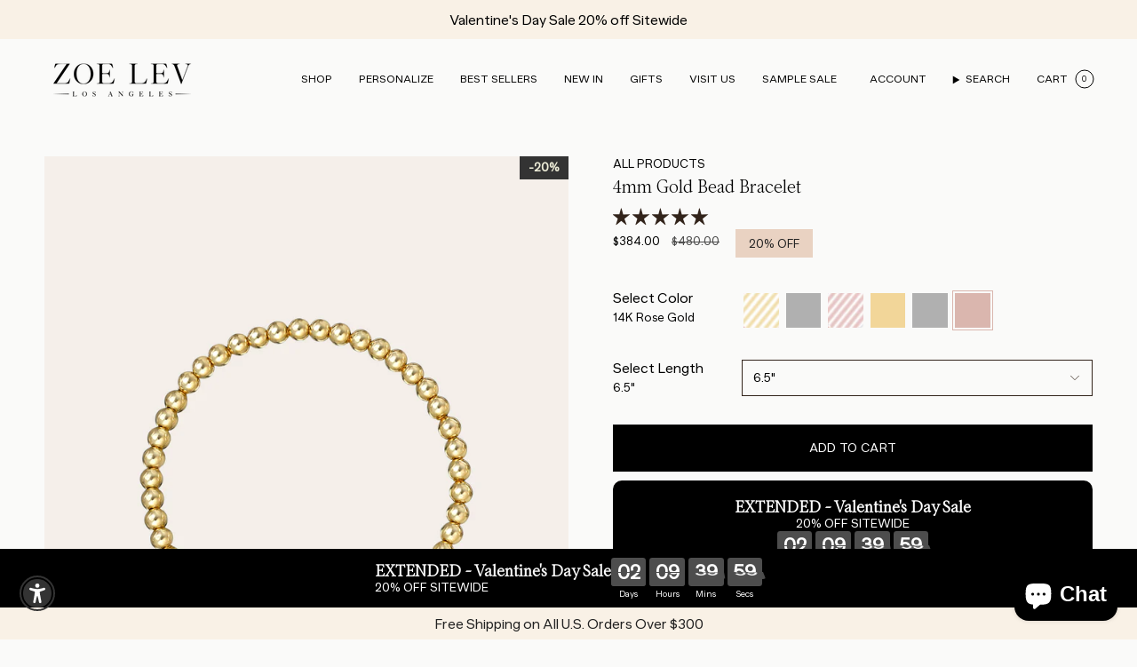

--- FILE ---
content_type: text/html; charset=utf-8
request_url: https://zoelev.com/products/4mm-gold-bead-bracelet?variant=40229566775469
body_size: 104841
content:
<!doctype html>
<html class="no-js no-touch supports-no-cookies" lang="en">
  <head><meta charset="UTF-8">
<meta http-equiv="X-UA-Compatible" content="IE=edge">
<meta name="viewport" content="width=device-width,initial-scale=1"><meta name="theme-color" content="#c6baa4">
<link rel="canonical" href="https://zoelev.com/products/4mm-gold-bead-bracelet">

<!-- ======================= Broadcast Theme V7.0.0 ========================= -->


  <link rel="icon" type="image/png" href="//zoelev.com/cdn/shop/files/Frame_3_ab549d01-fe34-4af7-9869-17db7102f124.png?crop=center&height=32&v=1752532729&width=32">

<link rel="preconnect" href="https://fonts.shopifycdn.com" crossorigin><!-- Title and description ================================================ -->


<title>
    
    4mm Gold Bead Bracelet
    
    
    
      &ndash; Zoe Lev Jewelry 
    
  </title>


  <meta name="description" content="Part of our bead collection, is this fun and simple 4mm beads bracelet. With an elastic stretch fit, wear it up or down by itself or stacked with your other fine and fashion bracelets for the perfect arm party. Stretch fit Dainty and hollow beads Comes carefully packaged in a branded Zoe Lev protective sleeve. Standard">


<meta property="og:site_name" content="Zoe Lev Jewelry ">
<meta property="og:url" content="https://zoelev.com/products/4mm-gold-bead-bracelet">
<meta property="og:title" content="4mm Gold Bead Bracelet">
<meta property="og:type" content="product">
<meta property="og:description" content="Part of our bead collection, is this fun and simple 4mm beads bracelet. With an elastic stretch fit, wear it up or down by itself or stacked with your other fine and fashion bracelets for the perfect arm party. Stretch fit Dainty and hollow beads Comes carefully packaged in a branded Zoe Lev protective sleeve. Standard"><meta property="og:image" content="http://zoelev.com/cdn/shop/products/4mmBeadBracelet.jpg?v=1762460067">
  <meta property="og:image:secure_url" content="https://zoelev.com/cdn/shop/products/4mmBeadBracelet.jpg?v=1762460067">
  <meta property="og:image:width" content="2400">
  <meta property="og:image:height" content="3000"><meta property="og:price:amount" content="384.00">
  <meta property="og:price:currency" content="USD"><meta name="twitter:card" content="summary_large_image">
<meta name="twitter:title" content="4mm Gold Bead Bracelet">
<meta name="twitter:description" content="Part of our bead collection, is this fun and simple 4mm beads bracelet. With an elastic stretch fit, wear it up or down by itself or stacked with your other fine and fashion bracelets for the perfect arm party. Stretch fit Dainty and hollow beads Comes carefully packaged in a branded Zoe Lev protective sleeve. Standard">
<!-- CSS ================================================================== -->
<style data-shopify>
  @font-face {
  font-family: "Bricolage Grotesque";
  font-weight: 700;
  font-style: normal;
  font-display: swap;
  src: url("//zoelev.com/cdn/fonts/bricolage_grotesque/bricolagegrotesque_n7.de5675dd7a8e145fdc4cb2cfe67a16cb085528d0.woff2") format("woff2"),
       url("//zoelev.com/cdn/fonts/bricolage_grotesque/bricolagegrotesque_n7.d701b766b46c76aceb10c78473f491dff9b09e5e.woff") format("woff");
}

  @font-face {
  font-family: "DM Sans";
  font-weight: 400;
  font-style: normal;
  font-display: swap;
  src: url("//zoelev.com/cdn/fonts/dm_sans/dmsans_n4.ec80bd4dd7e1a334c969c265873491ae56018d72.woff2") format("woff2"),
       url("//zoelev.com/cdn/fonts/dm_sans/dmsans_n4.87bdd914d8a61247b911147ae68e754d695c58a6.woff") format("woff");
}

  @font-face {
  font-family: "DM Sans";
  font-weight: 400;
  font-style: normal;
  font-display: swap;
  src: url("//zoelev.com/cdn/fonts/dm_sans/dmsans_n4.ec80bd4dd7e1a334c969c265873491ae56018d72.woff2") format("woff2"),
       url("//zoelev.com/cdn/fonts/dm_sans/dmsans_n4.87bdd914d8a61247b911147ae68e754d695c58a6.woff") format("woff");
}

  @font-face {
  font-family: Karla;
  font-weight: 400;
  font-style: normal;
  font-display: swap;
  src: url("//zoelev.com/cdn/fonts/karla/karla_n4.40497e07df527e6a50e58fb17ef1950c72f3e32c.woff2") format("woff2"),
       url("//zoelev.com/cdn/fonts/karla/karla_n4.e9f6f9de321061073c6bfe03c28976ba8ce6ee18.woff") format("woff");
}

  @font-face {
  font-family: Karla;
  font-weight: 400;
  font-style: normal;
  font-display: swap;
  src: url("//zoelev.com/cdn/fonts/karla/karla_n4.40497e07df527e6a50e58fb17ef1950c72f3e32c.woff2") format("woff2"),
       url("//zoelev.com/cdn/fonts/karla/karla_n4.e9f6f9de321061073c6bfe03c28976ba8ce6ee18.woff") format("woff");
}


  
    @font-face {
  font-family: "DM Sans";
  font-weight: 500;
  font-style: normal;
  font-display: swap;
  src: url("//zoelev.com/cdn/fonts/dm_sans/dmsans_n5.8a0f1984c77eb7186ceb87c4da2173ff65eb012e.woff2") format("woff2"),
       url("//zoelev.com/cdn/fonts/dm_sans/dmsans_n5.9ad2e755a89e15b3d6c53259daad5fc9609888e6.woff") format("woff");
}

  

  
    @font-face {
  font-family: "DM Sans";
  font-weight: 400;
  font-style: italic;
  font-display: swap;
  src: url("//zoelev.com/cdn/fonts/dm_sans/dmsans_i4.b8fe05e69ee95d5a53155c346957d8cbf5081c1a.woff2") format("woff2"),
       url("//zoelev.com/cdn/fonts/dm_sans/dmsans_i4.403fe28ee2ea63e142575c0aa47684d65f8c23a0.woff") format("woff");
}

  

  
    @font-face {
  font-family: "DM Sans";
  font-weight: 500;
  font-style: italic;
  font-display: swap;
  src: url("//zoelev.com/cdn/fonts/dm_sans/dmsans_i5.8654104650c013677e3def7db9b31bfbaa34e59a.woff2") format("woff2"),
       url("//zoelev.com/cdn/fonts/dm_sans/dmsans_i5.a0dc844d8a75a4232f255fc600ad5a295572bed9.woff") format("woff");
}

  

  
    @font-face {
  font-family: "DM Sans";
  font-weight: 500;
  font-style: normal;
  font-display: swap;
  src: url("//zoelev.com/cdn/fonts/dm_sans/dmsans_n5.8a0f1984c77eb7186ceb87c4da2173ff65eb012e.woff2") format("woff2"),
       url("//zoelev.com/cdn/fonts/dm_sans/dmsans_n5.9ad2e755a89e15b3d6c53259daad5fc9609888e6.woff") format("woff");
}

  

  

  
    
    .color-scheme-1 {--COLOR-BG-GRADIENT: #fafaf9;
      --COLOR-BG: #fafaf9;
      --COLOR-BG-RGB: 250, 250, 249;

      --COLOR-BG-ACCENT: #f4f2ec;
      --COLOR-BG-ACCENT-LIGHTEN: #ffffff;

      /* === Link Color ===*/

      --COLOR-LINK: #000000;
      --COLOR-LINK-A50: rgba(0, 0, 0, 0.5);
      --COLOR-LINK-A70: rgba(0, 0, 0, 0.7);
      --COLOR-LINK-HOVER: rgba(0, 0, 0, 0.7);
      --COLOR-LINK-OPPOSITE: #ffffff;

      --COLOR-TEXT: #ffffff;
      --COLOR-TEXT-HOVER: rgba(255, 255, 255, 0.7);
      --COLOR-TEXT-LIGHT: #fefefd;
      --COLOR-TEXT-DARK: #d9d9d9;
      --COLOR-TEXT-A5:  rgba(255, 255, 255, 0.05);
      --COLOR-TEXT-A35: rgba(255, 255, 255, 0.35);
      --COLOR-TEXT-A50: rgba(255, 255, 255, 0.5);
      --COLOR-TEXT-A80: rgba(255, 255, 255, 0.8);


      --COLOR-BORDER: rgb(209, 205, 196);
      --COLOR-BORDER-LIGHT: #e1dfd9;
      --COLOR-BORDER-DARK: #a49c8b;
      --COLOR-BORDER-HAIRLINE: #f3f3f1;

      --overlay-bg: #000000;

      /* === Bright color ===*/
      --COLOR-ACCENT: #f4f2ec;
      --COLOR-ACCENT-HOVER: #dcd5b6;
      --COLOR-ACCENT-FADE: rgba(244, 242, 236, 0.05);
      --COLOR-ACCENT-LIGHT: #ffffff;

      /* === Default Cart Gradient ===*/

      --FREE-SHIPPING-GRADIENT: linear-gradient(to right, var(--COLOR-ACCENT-LIGHT) 0%, var(--accent) 100%);

      /* === Buttons ===*/
      --BTN-PRIMARY-BG: #32241b;
      --BTN-PRIMARY-TEXT: #ffffff;
      --BTN-PRIMARY-BORDER: #32241b;
      --BTN-PRIMARY-BORDER-A70: rgba(50, 36, 27, 0.7);

      
      
        --BTN-PRIMARY-BG-BRIGHTER: #433024;
      

      --BTN-SECONDARY-BG: #f4f2ec;
      --BTN-SECONDARY-TEXT: #212121;
      --BTN-SECONDARY-BORDER: #ffffff;
      --BTN-SECONDARY-BORDER-A70: rgba(255, 255, 255, 0.7);

      
      
        --BTN-SECONDARY-BG-BRIGHTER: #ebe7dc;
      

      
--COLOR-BG-BRIGHTER: #eeeeeb;

      --COLOR-BG-ALPHA-25: rgba(250, 250, 249, 0.25);
      --COLOR-BG-TRANSPARENT: rgba(250, 250, 249, 0);--COLOR-FOOTER-BG-HAIRLINE: #f3f3f1;

      /* Dynamic color variables */
      --accent: var(--COLOR-ACCENT);
      --accent-fade: var(--COLOR-ACCENT-FADE);
      --accent-hover: var(--COLOR-ACCENT-HOVER);
      --border: var(--COLOR-BORDER);
      --border-dark: var(--COLOR-BORDER-DARK);
      --border-light: var(--COLOR-BORDER-LIGHT);
      --border-hairline: var(--COLOR-BORDER-HAIRLINE);
      --bg: var(--COLOR-BG-GRADIENT, var(--COLOR-BG));
      --bg-accent: var(--COLOR-BG-ACCENT);
      --bg-accent-lighten: var(--COLOR-BG-ACCENT-LIGHTEN);
      --icons: var(--COLOR-TEXT);
      --link: var(--COLOR-LINK);
      --link-a50: var(--COLOR-LINK-A50);
      --link-a70: var(--COLOR-LINK-A70);
      --link-hover: var(--COLOR-LINK-HOVER);
      --link-opposite: var(--COLOR-LINK-OPPOSITE);
      --text: var(--COLOR-TEXT);
      --text-dark: var(--COLOR-TEXT-DARK);
      --text-light: var(--COLOR-TEXT-LIGHT);
      --text-hover: var(--COLOR-TEXT-HOVER);
      --text-a5: var(--COLOR-TEXT-A5);
      --text-a35: var(--COLOR-TEXT-A35);
      --text-a50: var(--COLOR-TEXT-A50);
      --text-a80: var(--COLOR-TEXT-A80);
    }
  
    
    .color-scheme-2 {--COLOR-BG-GRADIENT: #fafaf9;
      --COLOR-BG: #fafaf9;
      --COLOR-BG-RGB: 250, 250, 249;

      --COLOR-BG-ACCENT: #fafaf9;
      --COLOR-BG-ACCENT-LIGHTEN: #ffffff;

      /* === Link Color ===*/

      --COLOR-LINK: #000000;
      --COLOR-LINK-A50: rgba(0, 0, 0, 0.5);
      --COLOR-LINK-A70: rgba(0, 0, 0, 0.7);
      --COLOR-LINK-HOVER: rgba(0, 0, 0, 0.7);
      --COLOR-LINK-OPPOSITE: #ffffff;

      --COLOR-TEXT: #000000;
      --COLOR-TEXT-HOVER: rgba(0, 0, 0, 0.7);
      --COLOR-TEXT-LIGHT: #4b4b4b;
      --COLOR-TEXT-DARK: #000000;
      --COLOR-TEXT-A5:  rgba(0, 0, 0, 0.05);
      --COLOR-TEXT-A35: rgba(0, 0, 0, 0.35);
      --COLOR-TEXT-A50: rgba(0, 0, 0, 0.5);
      --COLOR-TEXT-A80: rgba(0, 0, 0, 0.8);


      --COLOR-BORDER: rgb(209, 208, 206);
      --COLOR-BORDER-LIGHT: #e1e1df;
      --COLOR-BORDER-DARK: #a09e99;
      --COLOR-BORDER-HAIRLINE: #f3f3f1;

      --overlay-bg: #000000;

      /* === Bright color ===*/
      --COLOR-ACCENT: #e9d2c2;
      --COLOR-ACCENT-HOVER: #dca782;
      --COLOR-ACCENT-FADE: rgba(233, 210, 194, 0.05);
      --COLOR-ACCENT-LIGHT: #ffffff;

      /* === Default Cart Gradient ===*/

      --FREE-SHIPPING-GRADIENT: linear-gradient(to right, var(--COLOR-ACCENT-LIGHT) 0%, var(--accent) 100%);

      /* === Buttons ===*/
      --BTN-PRIMARY-BG: #212121;
      --BTN-PRIMARY-TEXT: #ffffff;
      --BTN-PRIMARY-BORDER: #32241b;
      --BTN-PRIMARY-BORDER-A70: rgba(50, 36, 27, 0.7);

      
      
        --BTN-PRIMARY-BG-BRIGHTER: #2e2e2e;
      

      --BTN-SECONDARY-BG: #ffffff;
      --BTN-SECONDARY-TEXT: #000000;
      --BTN-SECONDARY-BORDER: #000000;
      --BTN-SECONDARY-BORDER-A70: rgba(0, 0, 0, 0.7);

      
      
        --BTN-SECONDARY-BG-BRIGHTER: #f2f2f2;
      

      
--COLOR-BG-BRIGHTER: #eeeeeb;

      --COLOR-BG-ALPHA-25: rgba(250, 250, 249, 0.25);
      --COLOR-BG-TRANSPARENT: rgba(250, 250, 249, 0);--COLOR-FOOTER-BG-HAIRLINE: #f3f3f1;

      /* Dynamic color variables */
      --accent: var(--COLOR-ACCENT);
      --accent-fade: var(--COLOR-ACCENT-FADE);
      --accent-hover: var(--COLOR-ACCENT-HOVER);
      --border: var(--COLOR-BORDER);
      --border-dark: var(--COLOR-BORDER-DARK);
      --border-light: var(--COLOR-BORDER-LIGHT);
      --border-hairline: var(--COLOR-BORDER-HAIRLINE);
      --bg: var(--COLOR-BG-GRADIENT, var(--COLOR-BG));
      --bg-accent: var(--COLOR-BG-ACCENT);
      --bg-accent-lighten: var(--COLOR-BG-ACCENT-LIGHTEN);
      --icons: var(--COLOR-TEXT);
      --link: var(--COLOR-LINK);
      --link-a50: var(--COLOR-LINK-A50);
      --link-a70: var(--COLOR-LINK-A70);
      --link-hover: var(--COLOR-LINK-HOVER);
      --link-opposite: var(--COLOR-LINK-OPPOSITE);
      --text: var(--COLOR-TEXT);
      --text-dark: var(--COLOR-TEXT-DARK);
      --text-light: var(--COLOR-TEXT-LIGHT);
      --text-hover: var(--COLOR-TEXT-HOVER);
      --text-a5: var(--COLOR-TEXT-A5);
      --text-a35: var(--COLOR-TEXT-A35);
      --text-a50: var(--COLOR-TEXT-A50);
      --text-a80: var(--COLOR-TEXT-A80);
    }
  
    
    .color-scheme-3 {--COLOR-BG-GRADIENT: #fafaf9;
      --COLOR-BG: #fafaf9;
      --COLOR-BG-RGB: 250, 250, 249;

      --COLOR-BG-ACCENT: #fafaf9;
      --COLOR-BG-ACCENT-LIGHTEN: #ffffff;

      /* === Link Color ===*/

      --COLOR-LINK: #000000;
      --COLOR-LINK-A50: rgba(0, 0, 0, 0.5);
      --COLOR-LINK-A70: rgba(0, 0, 0, 0.7);
      --COLOR-LINK-HOVER: rgba(0, 0, 0, 0.7);
      --COLOR-LINK-OPPOSITE: #ffffff;

      --COLOR-TEXT: #000000;
      --COLOR-TEXT-HOVER: rgba(0, 0, 0, 0.7);
      --COLOR-TEXT-LIGHT: #4b4b4b;
      --COLOR-TEXT-DARK: #000000;
      --COLOR-TEXT-A5:  rgba(0, 0, 0, 0.05);
      --COLOR-TEXT-A35: rgba(0, 0, 0, 0.35);
      --COLOR-TEXT-A50: rgba(0, 0, 0, 0.5);
      --COLOR-TEXT-A80: rgba(0, 0, 0, 0.8);


      --COLOR-BORDER: rgb(209, 205, 196);
      --COLOR-BORDER-LIGHT: #e1dfd9;
      --COLOR-BORDER-DARK: #a49c8b;
      --COLOR-BORDER-HAIRLINE: #f3f3f1;

      --overlay-bg: #000000;

      /* === Bright color ===*/
      --COLOR-ACCENT: #e9d2c2;
      --COLOR-ACCENT-HOVER: #dca782;
      --COLOR-ACCENT-FADE: rgba(233, 210, 194, 0.05);
      --COLOR-ACCENT-LIGHT: #ffffff;

      /* === Default Cart Gradient ===*/

      --FREE-SHIPPING-GRADIENT: linear-gradient(to right, var(--COLOR-ACCENT-LIGHT) 0%, var(--accent) 100%);

      /* === Buttons ===*/
      --BTN-PRIMARY-BG: #32241b;
      --BTN-PRIMARY-TEXT: #ffffff;
      --BTN-PRIMARY-BORDER: #32241b;
      --BTN-PRIMARY-BORDER-A70: rgba(50, 36, 27, 0.7);

      
      
        --BTN-PRIMARY-BG-BRIGHTER: #433024;
      

      --BTN-SECONDARY-BG: #32241b;
      --BTN-SECONDARY-TEXT: #ffffff;
      --BTN-SECONDARY-BORDER: #32241b;
      --BTN-SECONDARY-BORDER-A70: rgba(50, 36, 27, 0.7);

      
      
        --BTN-SECONDARY-BG-BRIGHTER: #433024;
      

      
--COLOR-BG-BRIGHTER: #eeeeeb;

      --COLOR-BG-ALPHA-25: rgba(250, 250, 249, 0.25);
      --COLOR-BG-TRANSPARENT: rgba(250, 250, 249, 0);--COLOR-FOOTER-BG-HAIRLINE: #f3f3f1;

      /* Dynamic color variables */
      --accent: var(--COLOR-ACCENT);
      --accent-fade: var(--COLOR-ACCENT-FADE);
      --accent-hover: var(--COLOR-ACCENT-HOVER);
      --border: var(--COLOR-BORDER);
      --border-dark: var(--COLOR-BORDER-DARK);
      --border-light: var(--COLOR-BORDER-LIGHT);
      --border-hairline: var(--COLOR-BORDER-HAIRLINE);
      --bg: var(--COLOR-BG-GRADIENT, var(--COLOR-BG));
      --bg-accent: var(--COLOR-BG-ACCENT);
      --bg-accent-lighten: var(--COLOR-BG-ACCENT-LIGHTEN);
      --icons: var(--COLOR-TEXT);
      --link: var(--COLOR-LINK);
      --link-a50: var(--COLOR-LINK-A50);
      --link-a70: var(--COLOR-LINK-A70);
      --link-hover: var(--COLOR-LINK-HOVER);
      --link-opposite: var(--COLOR-LINK-OPPOSITE);
      --text: var(--COLOR-TEXT);
      --text-dark: var(--COLOR-TEXT-DARK);
      --text-light: var(--COLOR-TEXT-LIGHT);
      --text-hover: var(--COLOR-TEXT-HOVER);
      --text-a5: var(--COLOR-TEXT-A5);
      --text-a35: var(--COLOR-TEXT-A35);
      --text-a50: var(--COLOR-TEXT-A50);
      --text-a80: var(--COLOR-TEXT-A80);
    }
  
    :root,
    .color-scheme-4 {--COLOR-BG-GRADIENT: #fafaf9;
      --COLOR-BG: #fafaf9;
      --COLOR-BG-RGB: 250, 250, 249;

      --COLOR-BG-ACCENT: #f4f2ec;
      --COLOR-BG-ACCENT-LIGHTEN: #ffffff;

      /* === Link Color ===*/

      --COLOR-LINK: #000000;
      --COLOR-LINK-A50: rgba(0, 0, 0, 0.5);
      --COLOR-LINK-A70: rgba(0, 0, 0, 0.7);
      --COLOR-LINK-HOVER: rgba(0, 0, 0, 0.7);
      --COLOR-LINK-OPPOSITE: #ffffff;

      --COLOR-TEXT: #000000;
      --COLOR-TEXT-HOVER: rgba(0, 0, 0, 0.7);
      --COLOR-TEXT-LIGHT: #4b4b4b;
      --COLOR-TEXT-DARK: #000000;
      --COLOR-TEXT-A5:  rgba(0, 0, 0, 0.05);
      --COLOR-TEXT-A35: rgba(0, 0, 0, 0.35);
      --COLOR-TEXT-A50: rgba(0, 0, 0, 0.5);
      --COLOR-TEXT-A80: rgba(0, 0, 0, 0.8);


      --COLOR-BORDER: rgb(0, 0, 0);
      --COLOR-BORDER-LIGHT: #646464;
      --COLOR-BORDER-DARK: #000000;
      --COLOR-BORDER-HAIRLINE: #f3f3f1;

      --overlay-bg: #000000;

      /* === Bright color ===*/
      --COLOR-ACCENT: #c6baa4;
      --COLOR-ACCENT-HOVER: #b3996a;
      --COLOR-ACCENT-FADE: rgba(198, 186, 164, 0.05);
      --COLOR-ACCENT-LIGHT: #ffffff;

      /* === Default Cart Gradient ===*/

      --FREE-SHIPPING-GRADIENT: linear-gradient(to right, var(--COLOR-ACCENT-LIGHT) 0%, var(--accent) 100%);

      /* === Buttons ===*/
      --BTN-PRIMARY-BG: #32241b;
      --BTN-PRIMARY-TEXT: #ffffff;
      --BTN-PRIMARY-BORDER: #32241b;
      --BTN-PRIMARY-BORDER-A70: rgba(50, 36, 27, 0.7);

      
      
        --BTN-PRIMARY-BG-BRIGHTER: #433024;
      

      --BTN-SECONDARY-BG: #e9d2c2;
      --BTN-SECONDARY-TEXT: #000000;
      --BTN-SECONDARY-BORDER: #e9d2c2;
      --BTN-SECONDARY-BORDER-A70: rgba(233, 210, 194, 0.7);

      
      
        --BTN-SECONDARY-BG-BRIGHTER: #e2c4af;
      

      
--COLOR-BG-BRIGHTER: #eeeeeb;

      --COLOR-BG-ALPHA-25: rgba(250, 250, 249, 0.25);
      --COLOR-BG-TRANSPARENT: rgba(250, 250, 249, 0);--COLOR-FOOTER-BG-HAIRLINE: #f3f3f1;

      /* Dynamic color variables */
      --accent: var(--COLOR-ACCENT);
      --accent-fade: var(--COLOR-ACCENT-FADE);
      --accent-hover: var(--COLOR-ACCENT-HOVER);
      --border: var(--COLOR-BORDER);
      --border-dark: var(--COLOR-BORDER-DARK);
      --border-light: var(--COLOR-BORDER-LIGHT);
      --border-hairline: var(--COLOR-BORDER-HAIRLINE);
      --bg: var(--COLOR-BG-GRADIENT, var(--COLOR-BG));
      --bg-accent: var(--COLOR-BG-ACCENT);
      --bg-accent-lighten: var(--COLOR-BG-ACCENT-LIGHTEN);
      --icons: var(--COLOR-TEXT);
      --link: var(--COLOR-LINK);
      --link-a50: var(--COLOR-LINK-A50);
      --link-a70: var(--COLOR-LINK-A70);
      --link-hover: var(--COLOR-LINK-HOVER);
      --link-opposite: var(--COLOR-LINK-OPPOSITE);
      --text: var(--COLOR-TEXT);
      --text-dark: var(--COLOR-TEXT-DARK);
      --text-light: var(--COLOR-TEXT-LIGHT);
      --text-hover: var(--COLOR-TEXT-HOVER);
      --text-a5: var(--COLOR-TEXT-A5);
      --text-a35: var(--COLOR-TEXT-A35);
      --text-a50: var(--COLOR-TEXT-A50);
      --text-a80: var(--COLOR-TEXT-A80);
    }
  
    
    .color-scheme-5 {--COLOR-BG-GRADIENT: #868154;
      --COLOR-BG: #868154;
      --COLOR-BG-RGB: 134, 129, 84;

      --COLOR-BG-ACCENT: #f5f2ec;
      --COLOR-BG-ACCENT-LIGHTEN: #ffffff;

      /* === Link Color ===*/

      --COLOR-LINK: #282c2e;
      --COLOR-LINK-A50: rgba(40, 44, 46, 0.5);
      --COLOR-LINK-A70: rgba(40, 44, 46, 0.7);
      --COLOR-LINK-HOVER: rgba(40, 44, 46, 0.7);
      --COLOR-LINK-OPPOSITE: #ffffff;

      --COLOR-TEXT: #d8d2b3;
      --COLOR-TEXT-HOVER: rgba(216, 210, 179, 0.7);
      --COLOR-TEXT-LIGHT: #bfba97;
      --COLOR-TEXT-DARK: #c8bb76;
      --COLOR-TEXT-A5:  rgba(216, 210, 179, 0.05);
      --COLOR-TEXT-A35: rgba(216, 210, 179, 0.35);
      --COLOR-TEXT-A50: rgba(216, 210, 179, 0.5);
      --COLOR-TEXT-A80: rgba(216, 210, 179, 0.8);


      --COLOR-BORDER: rgb(243, 243, 243);
      --COLOR-BORDER-LIGHT: #c7c5b3;
      --COLOR-BORDER-DARK: #c0c0c0;
      --COLOR-BORDER-HAIRLINE: #7d784e;

      --overlay-bg: #000000;

      /* === Bright color ===*/
      --COLOR-ACCENT: #ab8c52;
      --COLOR-ACCENT-HOVER: #806430;
      --COLOR-ACCENT-FADE: rgba(171, 140, 82, 0.05);
      --COLOR-ACCENT-LIGHT: #e8d4ae;

      /* === Default Cart Gradient ===*/

      --FREE-SHIPPING-GRADIENT: linear-gradient(to right, var(--COLOR-ACCENT-LIGHT) 0%, var(--accent) 100%);

      /* === Buttons ===*/
      --BTN-PRIMARY-BG: #212121;
      --BTN-PRIMARY-TEXT: #ffffff;
      --BTN-PRIMARY-BORDER: #212121;
      --BTN-PRIMARY-BORDER-A70: rgba(33, 33, 33, 0.7);

      
      
        --BTN-PRIMARY-BG-BRIGHTER: #2e2e2e;
      

      --BTN-SECONDARY-BG: #ab8c52;
      --BTN-SECONDARY-TEXT: #ffffff;
      --BTN-SECONDARY-BORDER: #ab8c52;
      --BTN-SECONDARY-BORDER-A70: rgba(171, 140, 82, 0.7);

      
      
        --BTN-SECONDARY-BG-BRIGHTER: #9a7e4a;
      

      
--COLOR-BG-BRIGHTER: #76724a;

      --COLOR-BG-ALPHA-25: rgba(134, 129, 84, 0.25);
      --COLOR-BG-TRANSPARENT: rgba(134, 129, 84, 0);--COLOR-FOOTER-BG-HAIRLINE: #7d784e;

      /* Dynamic color variables */
      --accent: var(--COLOR-ACCENT);
      --accent-fade: var(--COLOR-ACCENT-FADE);
      --accent-hover: var(--COLOR-ACCENT-HOVER);
      --border: var(--COLOR-BORDER);
      --border-dark: var(--COLOR-BORDER-DARK);
      --border-light: var(--COLOR-BORDER-LIGHT);
      --border-hairline: var(--COLOR-BORDER-HAIRLINE);
      --bg: var(--COLOR-BG-GRADIENT, var(--COLOR-BG));
      --bg-accent: var(--COLOR-BG-ACCENT);
      --bg-accent-lighten: var(--COLOR-BG-ACCENT-LIGHTEN);
      --icons: var(--COLOR-TEXT);
      --link: var(--COLOR-LINK);
      --link-a50: var(--COLOR-LINK-A50);
      --link-a70: var(--COLOR-LINK-A70);
      --link-hover: var(--COLOR-LINK-HOVER);
      --link-opposite: var(--COLOR-LINK-OPPOSITE);
      --text: var(--COLOR-TEXT);
      --text-dark: var(--COLOR-TEXT-DARK);
      --text-light: var(--COLOR-TEXT-LIGHT);
      --text-hover: var(--COLOR-TEXT-HOVER);
      --text-a5: var(--COLOR-TEXT-A5);
      --text-a35: var(--COLOR-TEXT-A35);
      --text-a50: var(--COLOR-TEXT-A50);
      --text-a80: var(--COLOR-TEXT-A80);
    }
  
    
    .color-scheme-6 {--COLOR-BG-GRADIENT: #fcfbf9;
      --COLOR-BG: #fcfbf9;
      --COLOR-BG-RGB: 252, 251, 249;

      --COLOR-BG-ACCENT: #f5f2ec;
      --COLOR-BG-ACCENT-LIGHTEN: #ffffff;

      /* === Link Color ===*/

      --COLOR-LINK: #282c2e;
      --COLOR-LINK-A50: rgba(40, 44, 46, 0.5);
      --COLOR-LINK-A70: rgba(40, 44, 46, 0.7);
      --COLOR-LINK-HOVER: rgba(40, 44, 46, 0.7);
      --COLOR-LINK-OPPOSITE: #ffffff;

      --COLOR-TEXT: #212121;
      --COLOR-TEXT-HOVER: rgba(33, 33, 33, 0.7);
      --COLOR-TEXT-LIGHT: #636262;
      --COLOR-TEXT-DARK: #000000;
      --COLOR-TEXT-A5:  rgba(33, 33, 33, 0.05);
      --COLOR-TEXT-A35: rgba(33, 33, 33, 0.35);
      --COLOR-TEXT-A50: rgba(33, 33, 33, 0.5);
      --COLOR-TEXT-A80: rgba(33, 33, 33, 0.8);


      --COLOR-BORDER: rgb(209, 208, 206);
      --COLOR-BORDER-LIGHT: #e2e1df;
      --COLOR-BORDER-DARK: #a09e99;
      --COLOR-BORDER-HAIRLINE: #f7f4ef;

      --overlay-bg: #000000;

      /* === Bright color ===*/
      --COLOR-ACCENT: #ab8c52;
      --COLOR-ACCENT-HOVER: #806430;
      --COLOR-ACCENT-FADE: rgba(171, 140, 82, 0.05);
      --COLOR-ACCENT-LIGHT: #e8d4ae;

      /* === Default Cart Gradient ===*/

      --FREE-SHIPPING-GRADIENT: linear-gradient(to right, var(--COLOR-ACCENT-LIGHT) 0%, var(--accent) 100%);

      /* === Buttons ===*/
      --BTN-PRIMARY-BG: #ffffff;
      --BTN-PRIMARY-TEXT: #212121;
      --BTN-PRIMARY-BORDER: #ffffff;
      --BTN-PRIMARY-BORDER-A70: rgba(255, 255, 255, 0.7);

      
      
        --BTN-PRIMARY-BG-BRIGHTER: #f2f2f2;
      

      --BTN-SECONDARY-BG: #ab8c52;
      --BTN-SECONDARY-TEXT: #ffffff;
      --BTN-SECONDARY-BORDER: #ab8c52;
      --BTN-SECONDARY-BORDER-A70: rgba(171, 140, 82, 0.7);

      
      
        --BTN-SECONDARY-BG-BRIGHTER: #9a7e4a;
      

      
--COLOR-BG-BRIGHTER: #f4f0e8;

      --COLOR-BG-ALPHA-25: rgba(252, 251, 249, 0.25);
      --COLOR-BG-TRANSPARENT: rgba(252, 251, 249, 0);--COLOR-FOOTER-BG-HAIRLINE: #f7f4ef;

      /* Dynamic color variables */
      --accent: var(--COLOR-ACCENT);
      --accent-fade: var(--COLOR-ACCENT-FADE);
      --accent-hover: var(--COLOR-ACCENT-HOVER);
      --border: var(--COLOR-BORDER);
      --border-dark: var(--COLOR-BORDER-DARK);
      --border-light: var(--COLOR-BORDER-LIGHT);
      --border-hairline: var(--COLOR-BORDER-HAIRLINE);
      --bg: var(--COLOR-BG-GRADIENT, var(--COLOR-BG));
      --bg-accent: var(--COLOR-BG-ACCENT);
      --bg-accent-lighten: var(--COLOR-BG-ACCENT-LIGHTEN);
      --icons: var(--COLOR-TEXT);
      --link: var(--COLOR-LINK);
      --link-a50: var(--COLOR-LINK-A50);
      --link-a70: var(--COLOR-LINK-A70);
      --link-hover: var(--COLOR-LINK-HOVER);
      --link-opposite: var(--COLOR-LINK-OPPOSITE);
      --text: var(--COLOR-TEXT);
      --text-dark: var(--COLOR-TEXT-DARK);
      --text-light: var(--COLOR-TEXT-LIGHT);
      --text-hover: var(--COLOR-TEXT-HOVER);
      --text-a5: var(--COLOR-TEXT-A5);
      --text-a35: var(--COLOR-TEXT-A35);
      --text-a50: var(--COLOR-TEXT-A50);
      --text-a80: var(--COLOR-TEXT-A80);
    }
  
    
    .color-scheme-7 {--COLOR-BG-GRADIENT: #f9f1e6;
      --COLOR-BG: #f9f1e6;
      --COLOR-BG-RGB: 249, 241, 230;

      --COLOR-BG-ACCENT: #e1ebe4;
      --COLOR-BG-ACCENT-LIGHTEN: #ffffff;

      /* === Link Color ===*/

      --COLOR-LINK: #000000;
      --COLOR-LINK-A50: rgba(0, 0, 0, 0.5);
      --COLOR-LINK-A70: rgba(0, 0, 0, 0.7);
      --COLOR-LINK-HOVER: rgba(0, 0, 0, 0.7);
      --COLOR-LINK-OPPOSITE: #ffffff;

      --COLOR-TEXT: #000000;
      --COLOR-TEXT-HOVER: rgba(0, 0, 0, 0.7);
      --COLOR-TEXT-LIGHT: #4b4845;
      --COLOR-TEXT-DARK: #000000;
      --COLOR-TEXT-A5:  rgba(0, 0, 0, 0.05);
      --COLOR-TEXT-A35: rgba(0, 0, 0, 0.35);
      --COLOR-TEXT-A50: rgba(0, 0, 0, 0.5);
      --COLOR-TEXT-A80: rgba(0, 0, 0, 0.8);


      --COLOR-BORDER: rgb(244, 242, 236);
      --COLOR-BORDER-LIGHT: #f6f2ea;
      --COLOR-BORDER-DARK: #cfc6ab;
      --COLOR-BORDER-HAIRLINE: #f6eada;

      --overlay-bg: #000000;

      /* === Bright color ===*/
      --COLOR-ACCENT: #e1ebe4;
      --COLOR-ACCENT-HOVER: #aed1b8;
      --COLOR-ACCENT-FADE: rgba(225, 235, 228, 0.05);
      --COLOR-ACCENT-LIGHT: #ffffff;

      /* === Default Cart Gradient ===*/

      --FREE-SHIPPING-GRADIENT: linear-gradient(to right, var(--COLOR-ACCENT-LIGHT) 0%, var(--accent) 100%);

      /* === Buttons ===*/
      --BTN-PRIMARY-BG: #000000;
      --BTN-PRIMARY-TEXT: #ffffff;
      --BTN-PRIMARY-BORDER: #000000;
      --BTN-PRIMARY-BORDER-A70: rgba(0, 0, 0, 0.7);

      
      
        --BTN-PRIMARY-BG-BRIGHTER: #0d0d0d;
      

      --BTN-SECONDARY-BG: #e1ebe4;
      --BTN-SECONDARY-TEXT: #000000;
      --BTN-SECONDARY-BORDER: #ffffff;
      --BTN-SECONDARY-BORDER-A70: rgba(255, 255, 255, 0.7);

      
      
        --BTN-SECONDARY-BG-BRIGHTER: #d2e1d6;
      

      
--COLOR-BG-BRIGHTER: #f4e5d1;

      --COLOR-BG-ALPHA-25: rgba(249, 241, 230, 0.25);
      --COLOR-BG-TRANSPARENT: rgba(249, 241, 230, 0);--COLOR-FOOTER-BG-HAIRLINE: #f6eada;

      /* Dynamic color variables */
      --accent: var(--COLOR-ACCENT);
      --accent-fade: var(--COLOR-ACCENT-FADE);
      --accent-hover: var(--COLOR-ACCENT-HOVER);
      --border: var(--COLOR-BORDER);
      --border-dark: var(--COLOR-BORDER-DARK);
      --border-light: var(--COLOR-BORDER-LIGHT);
      --border-hairline: var(--COLOR-BORDER-HAIRLINE);
      --bg: var(--COLOR-BG-GRADIENT, var(--COLOR-BG));
      --bg-accent: var(--COLOR-BG-ACCENT);
      --bg-accent-lighten: var(--COLOR-BG-ACCENT-LIGHTEN);
      --icons: var(--COLOR-TEXT);
      --link: var(--COLOR-LINK);
      --link-a50: var(--COLOR-LINK-A50);
      --link-a70: var(--COLOR-LINK-A70);
      --link-hover: var(--COLOR-LINK-HOVER);
      --link-opposite: var(--COLOR-LINK-OPPOSITE);
      --text: var(--COLOR-TEXT);
      --text-dark: var(--COLOR-TEXT-DARK);
      --text-light: var(--COLOR-TEXT-LIGHT);
      --text-hover: var(--COLOR-TEXT-HOVER);
      --text-a5: var(--COLOR-TEXT-A5);
      --text-a35: var(--COLOR-TEXT-A35);
      --text-a50: var(--COLOR-TEXT-A50);
      --text-a80: var(--COLOR-TEXT-A80);
    }
  
    
    .color-scheme-8 {--COLOR-BG-GRADIENT: #eae6dd;
      --COLOR-BG: #eae6dd;
      --COLOR-BG-RGB: 234, 230, 221;

      --COLOR-BG-ACCENT: #f5f2ec;
      --COLOR-BG-ACCENT-LIGHTEN: #ffffff;

      /* === Link Color ===*/

      --COLOR-LINK: #282c2e;
      --COLOR-LINK-A50: rgba(40, 44, 46, 0.5);
      --COLOR-LINK-A70: rgba(40, 44, 46, 0.7);
      --COLOR-LINK-HOVER: rgba(40, 44, 46, 0.7);
      --COLOR-LINK-OPPOSITE: #ffffff;

      --COLOR-TEXT: #212121;
      --COLOR-TEXT-HOVER: rgba(33, 33, 33, 0.7);
      --COLOR-TEXT-LIGHT: #5d5c59;
      --COLOR-TEXT-DARK: #000000;
      --COLOR-TEXT-A5:  rgba(33, 33, 33, 0.05);
      --COLOR-TEXT-A35: rgba(33, 33, 33, 0.35);
      --COLOR-TEXT-A50: rgba(33, 33, 33, 0.5);
      --COLOR-TEXT-A80: rgba(33, 33, 33, 0.8);


      --COLOR-BORDER: rgb(209, 205, 196);
      --COLOR-BORDER-LIGHT: #dbd7ce;
      --COLOR-BORDER-DARK: #a49c8b;
      --COLOR-BORDER-HAIRLINE: #e4dfd4;

      --overlay-bg: #000000;

      /* === Bright color ===*/
      --COLOR-ACCENT: #ab8c52;
      --COLOR-ACCENT-HOVER: #806430;
      --COLOR-ACCENT-FADE: rgba(171, 140, 82, 0.05);
      --COLOR-ACCENT-LIGHT: #e8d4ae;

      /* === Default Cart Gradient ===*/

      --FREE-SHIPPING-GRADIENT: linear-gradient(to right, var(--COLOR-ACCENT-LIGHT) 0%, var(--accent) 100%);

      /* === Buttons ===*/
      --BTN-PRIMARY-BG: #212121;
      --BTN-PRIMARY-TEXT: #ffffff;
      --BTN-PRIMARY-BORDER: #212121;
      --BTN-PRIMARY-BORDER-A70: rgba(33, 33, 33, 0.7);

      
      
        --BTN-PRIMARY-BG-BRIGHTER: #2e2e2e;
      

      --BTN-SECONDARY-BG: #ab8c52;
      --BTN-SECONDARY-TEXT: #ffffff;
      --BTN-SECONDARY-BORDER: #ab8c52;
      --BTN-SECONDARY-BORDER-A70: rgba(171, 140, 82, 0.7);

      
      
        --BTN-SECONDARY-BG-BRIGHTER: #9a7e4a;
      

      
--COLOR-BG-BRIGHTER: #e0dacd;

      --COLOR-BG-ALPHA-25: rgba(234, 230, 221, 0.25);
      --COLOR-BG-TRANSPARENT: rgba(234, 230, 221, 0);--COLOR-FOOTER-BG-HAIRLINE: #e4dfd4;

      /* Dynamic color variables */
      --accent: var(--COLOR-ACCENT);
      --accent-fade: var(--COLOR-ACCENT-FADE);
      --accent-hover: var(--COLOR-ACCENT-HOVER);
      --border: var(--COLOR-BORDER);
      --border-dark: var(--COLOR-BORDER-DARK);
      --border-light: var(--COLOR-BORDER-LIGHT);
      --border-hairline: var(--COLOR-BORDER-HAIRLINE);
      --bg: var(--COLOR-BG-GRADIENT, var(--COLOR-BG));
      --bg-accent: var(--COLOR-BG-ACCENT);
      --bg-accent-lighten: var(--COLOR-BG-ACCENT-LIGHTEN);
      --icons: var(--COLOR-TEXT);
      --link: var(--COLOR-LINK);
      --link-a50: var(--COLOR-LINK-A50);
      --link-a70: var(--COLOR-LINK-A70);
      --link-hover: var(--COLOR-LINK-HOVER);
      --link-opposite: var(--COLOR-LINK-OPPOSITE);
      --text: var(--COLOR-TEXT);
      --text-dark: var(--COLOR-TEXT-DARK);
      --text-light: var(--COLOR-TEXT-LIGHT);
      --text-hover: var(--COLOR-TEXT-HOVER);
      --text-a5: var(--COLOR-TEXT-A5);
      --text-a35: var(--COLOR-TEXT-A35);
      --text-a50: var(--COLOR-TEXT-A50);
      --text-a80: var(--COLOR-TEXT-A80);
    }
  
    
    .color-scheme-9 {--COLOR-BG-GRADIENT: #fcfbf9;
      --COLOR-BG: #fcfbf9;
      --COLOR-BG-RGB: 252, 251, 249;

      --COLOR-BG-ACCENT: #f5f2ec;
      --COLOR-BG-ACCENT-LIGHTEN: #ffffff;

      /* === Link Color ===*/

      --COLOR-LINK: #282c2e;
      --COLOR-LINK-A50: rgba(40, 44, 46, 0.5);
      --COLOR-LINK-A70: rgba(40, 44, 46, 0.7);
      --COLOR-LINK-HOVER: rgba(40, 44, 46, 0.7);
      --COLOR-LINK-OPPOSITE: #ffffff;

      --COLOR-TEXT: #212121;
      --COLOR-TEXT-HOVER: rgba(33, 33, 33, 0.7);
      --COLOR-TEXT-LIGHT: #636262;
      --COLOR-TEXT-DARK: #000000;
      --COLOR-TEXT-A5:  rgba(33, 33, 33, 0.05);
      --COLOR-TEXT-A35: rgba(33, 33, 33, 0.35);
      --COLOR-TEXT-A50: rgba(33, 33, 33, 0.5);
      --COLOR-TEXT-A80: rgba(33, 33, 33, 0.8);


      --COLOR-BORDER: rgb(234, 234, 234);
      --COLOR-BORDER-LIGHT: #f1f1f0;
      --COLOR-BORDER-DARK: #b7b7b7;
      --COLOR-BORDER-HAIRLINE: #f7f4ef;

      --overlay-bg: #000000;

      /* === Bright color ===*/
      --COLOR-ACCENT: #ab8c52;
      --COLOR-ACCENT-HOVER: #806430;
      --COLOR-ACCENT-FADE: rgba(171, 140, 82, 0.05);
      --COLOR-ACCENT-LIGHT: #e8d4ae;

      /* === Default Cart Gradient ===*/

      --FREE-SHIPPING-GRADIENT: linear-gradient(to right, var(--COLOR-ACCENT-LIGHT) 0%, var(--accent) 100%);

      /* === Buttons ===*/
      --BTN-PRIMARY-BG: #212121;
      --BTN-PRIMARY-TEXT: #ffffff;
      --BTN-PRIMARY-BORDER: #212121;
      --BTN-PRIMARY-BORDER-A70: rgba(33, 33, 33, 0.7);

      
      
        --BTN-PRIMARY-BG-BRIGHTER: #2e2e2e;
      

      --BTN-SECONDARY-BG: #f5f2ec;
      --BTN-SECONDARY-TEXT: #212121;
      --BTN-SECONDARY-BORDER: #f5f2ec;
      --BTN-SECONDARY-BORDER-A70: rgba(245, 242, 236, 0.7);

      
      
        --BTN-SECONDARY-BG-BRIGHTER: #ece7db;
      

      
--COLOR-BG-BRIGHTER: #f4f0e8;

      --COLOR-BG-ALPHA-25: rgba(252, 251, 249, 0.25);
      --COLOR-BG-TRANSPARENT: rgba(252, 251, 249, 0);--COLOR-FOOTER-BG-HAIRLINE: #f7f4ef;

      /* Dynamic color variables */
      --accent: var(--COLOR-ACCENT);
      --accent-fade: var(--COLOR-ACCENT-FADE);
      --accent-hover: var(--COLOR-ACCENT-HOVER);
      --border: var(--COLOR-BORDER);
      --border-dark: var(--COLOR-BORDER-DARK);
      --border-light: var(--COLOR-BORDER-LIGHT);
      --border-hairline: var(--COLOR-BORDER-HAIRLINE);
      --bg: var(--COLOR-BG-GRADIENT, var(--COLOR-BG));
      --bg-accent: var(--COLOR-BG-ACCENT);
      --bg-accent-lighten: var(--COLOR-BG-ACCENT-LIGHTEN);
      --icons: var(--COLOR-TEXT);
      --link: var(--COLOR-LINK);
      --link-a50: var(--COLOR-LINK-A50);
      --link-a70: var(--COLOR-LINK-A70);
      --link-hover: var(--COLOR-LINK-HOVER);
      --link-opposite: var(--COLOR-LINK-OPPOSITE);
      --text: var(--COLOR-TEXT);
      --text-dark: var(--COLOR-TEXT-DARK);
      --text-light: var(--COLOR-TEXT-LIGHT);
      --text-hover: var(--COLOR-TEXT-HOVER);
      --text-a5: var(--COLOR-TEXT-A5);
      --text-a35: var(--COLOR-TEXT-A35);
      --text-a50: var(--COLOR-TEXT-A50);
      --text-a80: var(--COLOR-TEXT-A80);
    }
  
    
    .color-scheme-10 {--COLOR-BG-GRADIENT: rgba(0,0,0,0);
      --COLOR-BG: rgba(0,0,0,0);
      --COLOR-BG-RGB: 0, 0, 0;

      --COLOR-BG-ACCENT: #f5f2ec;
      --COLOR-BG-ACCENT-LIGHTEN: #ffffff;

      /* === Link Color ===*/

      --COLOR-LINK: #282c2e;
      --COLOR-LINK-A50: rgba(40, 44, 46, 0.5);
      --COLOR-LINK-A70: rgba(40, 44, 46, 0.7);
      --COLOR-LINK-HOVER: rgba(40, 44, 46, 0.7);
      --COLOR-LINK-OPPOSITE: #ffffff;

      --COLOR-TEXT: #ffffff;
      --COLOR-TEXT-HOVER: rgba(255, 255, 255, 0.7);
      --COLOR-TEXT-LIGHT: rgba(179, 179, 179, 0.7);
      --COLOR-TEXT-DARK: #d9d9d9;
      --COLOR-TEXT-A5:  rgba(255, 255, 255, 0.05);
      --COLOR-TEXT-A35: rgba(255, 255, 255, 0.35);
      --COLOR-TEXT-A50: rgba(255, 255, 255, 0.5);
      --COLOR-TEXT-A80: rgba(255, 255, 255, 0.8);


      --COLOR-BORDER: rgb(209, 205, 196);
      --COLOR-BORDER-LIGHT: rgba(125, 123, 118, 0.6);
      --COLOR-BORDER-DARK: #a49c8b;
      --COLOR-BORDER-HAIRLINE: rgba(0, 0, 0, 0.0);

      --overlay-bg: #000000;

      /* === Bright color ===*/
      --COLOR-ACCENT: #ab8c52;
      --COLOR-ACCENT-HOVER: #806430;
      --COLOR-ACCENT-FADE: rgba(171, 140, 82, 0.05);
      --COLOR-ACCENT-LIGHT: #e8d4ae;

      /* === Default Cart Gradient ===*/

      --FREE-SHIPPING-GRADIENT: linear-gradient(to right, var(--COLOR-ACCENT-LIGHT) 0%, var(--accent) 100%);

      /* === Buttons ===*/
      --BTN-PRIMARY-BG: #212121;
      --BTN-PRIMARY-TEXT: #ffffff;
      --BTN-PRIMARY-BORDER: #ffffff;
      --BTN-PRIMARY-BORDER-A70: rgba(255, 255, 255, 0.7);

      
      
        --BTN-PRIMARY-BG-BRIGHTER: #2e2e2e;
      

      --BTN-SECONDARY-BG: #ab8c52;
      --BTN-SECONDARY-TEXT: #ffffff;
      --BTN-SECONDARY-BORDER: #ab8c52;
      --BTN-SECONDARY-BORDER-A70: rgba(171, 140, 82, 0.7);

      
      
        --BTN-SECONDARY-BG-BRIGHTER: #9a7e4a;
      

      
--COLOR-BG-BRIGHTER: rgba(26, 26, 26, 0.0);

      --COLOR-BG-ALPHA-25: rgba(0, 0, 0, 0.25);
      --COLOR-BG-TRANSPARENT: rgba(0, 0, 0, 0);--COLOR-FOOTER-BG-HAIRLINE: rgba(8, 8, 8, 0.0);

      /* Dynamic color variables */
      --accent: var(--COLOR-ACCENT);
      --accent-fade: var(--COLOR-ACCENT-FADE);
      --accent-hover: var(--COLOR-ACCENT-HOVER);
      --border: var(--COLOR-BORDER);
      --border-dark: var(--COLOR-BORDER-DARK);
      --border-light: var(--COLOR-BORDER-LIGHT);
      --border-hairline: var(--COLOR-BORDER-HAIRLINE);
      --bg: var(--COLOR-BG-GRADIENT, var(--COLOR-BG));
      --bg-accent: var(--COLOR-BG-ACCENT);
      --bg-accent-lighten: var(--COLOR-BG-ACCENT-LIGHTEN);
      --icons: var(--COLOR-TEXT);
      --link: var(--COLOR-LINK);
      --link-a50: var(--COLOR-LINK-A50);
      --link-a70: var(--COLOR-LINK-A70);
      --link-hover: var(--COLOR-LINK-HOVER);
      --link-opposite: var(--COLOR-LINK-OPPOSITE);
      --text: var(--COLOR-TEXT);
      --text-dark: var(--COLOR-TEXT-DARK);
      --text-light: var(--COLOR-TEXT-LIGHT);
      --text-hover: var(--COLOR-TEXT-HOVER);
      --text-a5: var(--COLOR-TEXT-A5);
      --text-a35: var(--COLOR-TEXT-A35);
      --text-a50: var(--COLOR-TEXT-A50);
      --text-a80: var(--COLOR-TEXT-A80);
    }
  
    
    .color-scheme-11 {--COLOR-BG-GRADIENT: rgba(0,0,0,0);
      --COLOR-BG: rgba(0,0,0,0);
      --COLOR-BG-RGB: 0, 0, 0;

      --COLOR-BG-ACCENT: #f5f2ec;
      --COLOR-BG-ACCENT-LIGHTEN: #ffffff;

      /* === Link Color ===*/

      --COLOR-LINK: #282c2e;
      --COLOR-LINK-A50: rgba(40, 44, 46, 0.5);
      --COLOR-LINK-A70: rgba(40, 44, 46, 0.7);
      --COLOR-LINK-HOVER: rgba(40, 44, 46, 0.7);
      --COLOR-LINK-OPPOSITE: #ffffff;

      --COLOR-TEXT: #ffffff;
      --COLOR-TEXT-HOVER: rgba(255, 255, 255, 0.7);
      --COLOR-TEXT-LIGHT: rgba(179, 179, 179, 0.7);
      --COLOR-TEXT-DARK: #d9d9d9;
      --COLOR-TEXT-A5:  rgba(255, 255, 255, 0.05);
      --COLOR-TEXT-A35: rgba(255, 255, 255, 0.35);
      --COLOR-TEXT-A50: rgba(255, 255, 255, 0.5);
      --COLOR-TEXT-A80: rgba(255, 255, 255, 0.8);


      --COLOR-BORDER: rgb(209, 205, 196);
      --COLOR-BORDER-LIGHT: rgba(125, 123, 118, 0.6);
      --COLOR-BORDER-DARK: #a49c8b;
      --COLOR-BORDER-HAIRLINE: rgba(0, 0, 0, 0.0);

      --overlay-bg: #000000;

      /* === Bright color ===*/
      --COLOR-ACCENT: #ab8c52;
      --COLOR-ACCENT-HOVER: #806430;
      --COLOR-ACCENT-FADE: rgba(171, 140, 82, 0.05);
      --COLOR-ACCENT-LIGHT: #e8d4ae;

      /* === Default Cart Gradient ===*/

      --FREE-SHIPPING-GRADIENT: linear-gradient(to right, var(--COLOR-ACCENT-LIGHT) 0%, var(--accent) 100%);

      /* === Buttons ===*/
      --BTN-PRIMARY-BG: #212121;
      --BTN-PRIMARY-TEXT: #ffffff;
      --BTN-PRIMARY-BORDER: #ffffff;
      --BTN-PRIMARY-BORDER-A70: rgba(255, 255, 255, 0.7);

      
      
        --BTN-PRIMARY-BG-BRIGHTER: #2e2e2e;
      

      --BTN-SECONDARY-BG: #ab8c52;
      --BTN-SECONDARY-TEXT: #ffffff;
      --BTN-SECONDARY-BORDER: #ab8c52;
      --BTN-SECONDARY-BORDER-A70: rgba(171, 140, 82, 0.7);

      
      
        --BTN-SECONDARY-BG-BRIGHTER: #9a7e4a;
      

      
--COLOR-BG-BRIGHTER: rgba(26, 26, 26, 0.0);

      --COLOR-BG-ALPHA-25: rgba(0, 0, 0, 0.25);
      --COLOR-BG-TRANSPARENT: rgba(0, 0, 0, 0);--COLOR-FOOTER-BG-HAIRLINE: rgba(8, 8, 8, 0.0);

      /* Dynamic color variables */
      --accent: var(--COLOR-ACCENT);
      --accent-fade: var(--COLOR-ACCENT-FADE);
      --accent-hover: var(--COLOR-ACCENT-HOVER);
      --border: var(--COLOR-BORDER);
      --border-dark: var(--COLOR-BORDER-DARK);
      --border-light: var(--COLOR-BORDER-LIGHT);
      --border-hairline: var(--COLOR-BORDER-HAIRLINE);
      --bg: var(--COLOR-BG-GRADIENT, var(--COLOR-BG));
      --bg-accent: var(--COLOR-BG-ACCENT);
      --bg-accent-lighten: var(--COLOR-BG-ACCENT-LIGHTEN);
      --icons: var(--COLOR-TEXT);
      --link: var(--COLOR-LINK);
      --link-a50: var(--COLOR-LINK-A50);
      --link-a70: var(--COLOR-LINK-A70);
      --link-hover: var(--COLOR-LINK-HOVER);
      --link-opposite: var(--COLOR-LINK-OPPOSITE);
      --text: var(--COLOR-TEXT);
      --text-dark: var(--COLOR-TEXT-DARK);
      --text-light: var(--COLOR-TEXT-LIGHT);
      --text-hover: var(--COLOR-TEXT-HOVER);
      --text-a5: var(--COLOR-TEXT-A5);
      --text-a35: var(--COLOR-TEXT-A35);
      --text-a50: var(--COLOR-TEXT-A50);
      --text-a80: var(--COLOR-TEXT-A80);
    }
  

  body, .color-scheme-1, .color-scheme-2, .color-scheme-3, .color-scheme-4, .color-scheme-5, .color-scheme-6, .color-scheme-7, .color-scheme-8, .color-scheme-9, .color-scheme-10, .color-scheme-11 {
    color: var(--text);
    background: var(--bg);
  }

  :root {
    --scrollbar-width: 0px;

    /* === Product grid sale tags ===*/
    --COLOR-SALE-BG: #e9d2c2;
    --COLOR-SALE-TEXT: #212121;

    /* === Product grid badges ===*/
    --COLOR-BADGE-BG: #ffffff;
    --COLOR-BADGE-TEXT: #212121;

    /* === Quick Add ===*/
    --COLOR-QUICK-ADD-BG: #ffffff;
    --COLOR-QUICK-ADD-BG-BRIGHTER: #f2f2f2;
    --COLOR-QUICK-ADD-TEXT: #000000;

    /* === Product sale color ===*/
    --COLOR-SALE: #000000;

    /* === Helper colors for form error states ===*/
    --COLOR-ERROR: #721C24;
    --COLOR-ERROR-BG: #F8D7DA;
    --COLOR-ERROR-BORDER: #F5C6CB;

    --COLOR-SUCCESS: #56AD6A;
    --COLOR-SUCCESS-BG: rgba(86, 173, 106, 0.2);

    
      --RADIUS: 0px;
      --RADIUS-SELECT: 0px;
    

    --COLOR-HEADER-LINK: #000000;
    --COLOR-HEADER-LINK-HOVER: #000000;

    --COLOR-MENU-BG: #fafaf9;
    --COLOR-SUBMENU-BG: #fafaf9;
    --COLOR-SUBMENU-LINK: #000000;
    --COLOR-SUBMENU-LINK-HOVER: rgba(0, 0, 0, 0.7);
    --COLOR-SUBMENU-TEXT-LIGHT: #4b4b4b;

    
      --COLOR-MENU-TRANSPARENT: #000000;
      --COLOR-MENU-TRANSPARENT-HOVER: #000000;
    

    --TRANSPARENT: rgba(255, 255, 255, 0);

    /* === Default overlay opacity ===*/
    --overlay-opacity: 0;
    --underlay-opacity: 1;
    --underlay-bg: rgba(0,0,0,0.4);
    --header-overlay-color: transparent;

    /* === Custom Cursor ===*/
    --ICON-ZOOM-IN: url( "//zoelev.com/cdn/shop/t/170/assets/icon-zoom-in.svg?v=182473373117644429561767202087" );
    --ICON-ZOOM-OUT: url( "//zoelev.com/cdn/shop/t/170/assets/icon-zoom-out.svg?v=101497157853986683871767202087" );

    /* === Custom Icons ===*/
    
    
      
      --ICON-ADD-BAG: url( "//zoelev.com/cdn/shop/t/170/assets/icon-add-bag.svg?v=23763382405227654651767202087" );
      --ICON-ADD-CART: url( "//zoelev.com/cdn/shop/t/170/assets/icon-add-cart.svg?v=3962293684743587821767202087" );
      --ICON-ARROW-LEFT: url( "//zoelev.com/cdn/shop/t/170/assets/icon-arrow-left.svg?v=136066145774695772731767202087" );
      --ICON-ARROW-RIGHT: url( "//zoelev.com/cdn/shop/t/170/assets/icon-arrow-right.svg?v=150928298113663093401767202087" );
      --ICON-SELECT: url("//zoelev.com/cdn/shop/t/170/assets/icon-select.svg?v=150573211567947701091767202087");
    

    --PRODUCT-GRID-ASPECT-RATIO: 120.0%;

    /* === Typography ===*/
    --FONT-HEADING-MINI: 12px;
    --FONT-HEADING-X-SMALL: 16px;
    --FONT-HEADING-SMALL: 20px;
    --FONT-HEADING-MEDIUM: 36px;
    --FONT-HEADING-LARGE: 48px;
    --FONT-HEADING-X-LARGE: 60px;

    --FONT-HEADING-MINI-MOBILE: 12px;
    --FONT-HEADING-X-SMALL-MOBILE: 16px;
    --FONT-HEADING-SMALL-MOBILE: 20px;
    --FONT-HEADING-MEDIUM-MOBILE: 24px;
    --FONT-HEADING-LARGE-MOBILE: 32px;
    --FONT-HEADING-X-LARGE-MOBILE: 45px;

    --FONT-STACK-BODY: "DM Sans", sans-serif;
    --FONT-STYLE-BODY: normal;
    --FONT-WEIGHT-BODY: 400;
    --FONT-WEIGHT-BODY-BOLD: 500;

    --LETTER-SPACING-BODY: 0.0em;

    --FONT-STACK-HEADING: "Bricolage Grotesque", sans-serif;
    --FONT-WEIGHT-HEADING: 700;
    --FONT-STYLE-HEADING: normal;

    --FONT-UPPERCASE-HEADING: none;
    --LETTER-SPACING-HEADING: 0.0em;

    --FONT-STACK-SUBHEADING: Karla, sans-serif;
    --FONT-WEIGHT-SUBHEADING: 400;
    --FONT-STYLE-SUBHEADING: normal;
    --FONT-SIZE-SUBHEADING-DESKTOP: 12px;
    --FONT-SIZE-SUBHEADING-MOBILE: 14px;

    --FONT-UPPERCASE-SUBHEADING: uppercase;
    --LETTER-SPACING-SUBHEADING: 0.0em;

    --FONT-STACK-NAV: "DM Sans", sans-serif;
    --FONT-WEIGHT-NAV: 400;
    --FONT-WEIGHT-NAV-BOLD: 500;
    --FONT-STYLE-NAV: normal;
    --FONT-SIZE-NAV: 14px;


    --LETTER-SPACING-NAV: 0.0em;

    --FONT-SIZE-BASE: 18px;

    /* === Parallax ===*/
    --PARALLAX-STRENGTH-MIN: 120.0%;
    --PARALLAX-STRENGTH-MAX: 130.0%;--COLUMNS: 4;
    --COLUMNS-MEDIUM: 3;
    --COLUMNS-SMALL: 2;
    --COLUMNS-MOBILE: 1;--LAYOUT-OUTER: 50px;
      --LAYOUT-GUTTER: 32px;
      --LAYOUT-OUTER-MEDIUM: 30px;
      --LAYOUT-GUTTER-MEDIUM: 22px;
      --LAYOUT-OUTER-SMALL: 16px;
      --LAYOUT-GUTTER-SMALL: 16px;--base-animation-delay: 0ms;
    --line-height-normal: 1.375; /* Equals to line-height: normal; */--SIDEBAR-WIDTH: 288px;
      --SIDEBAR-WIDTH-MEDIUM: 258px;--DRAWER-WIDTH: 380px;--ICON-STROKE-WIDTH: 1px;

    /* === Button General ===*/
    --BTN-FONT-STACK: Karla, sans-serif;
    --BTN-FONT-WEIGHT: 400;
    --BTN-FONT-STYLE: normal;
    --BTN-FONT-SIZE: 14px;
    --BTN-SIZE-SMALL: 7px;
    --BTN-SIZE-MEDIUM: 12px;
    --BTN-SIZE-LARGE: 16px;--BTN-FONT-SIZE-BODY: 0.7777777777777778rem;

    --BTN-LETTER-SPACING: 0.025em;
    --BTN-UPPERCASE: uppercase;
    --BTN-TEXT-ARROW-OFFSET: -1px;

    /* === Button White ===*/
    --COLOR-TEXT-BTN-BG-WHITE: #fff;
    --COLOR-TEXT-BTN-BORDER-WHITE: #fff;
    --COLOR-TEXT-BTN-WHITE: #000;
    --COLOR-TEXT-BTN-WHITE-A70: rgba(255, 255, 255, 0.7);
    --COLOR-TEXT-BTN-BG-WHITE-BRIGHTER: #f2f2f2;

    /* === Button Black ===*/
    --COLOR-TEXT-BTN-BG-BLACK: #000;
    --COLOR-TEXT-BTN-BORDER-BLACK: #000;
    --COLOR-TEXT-BTN-BLACK: #fff;
    --COLOR-TEXT-BTN-BLACK-A70: rgba(0, 0, 0, 0.7);
    --COLOR-TEXT-BTN-BG-BLACK-BRIGHTER: #0d0d0d;

    /* === Swatch Size ===*/
    --swatch-size-filters: 1.15rem;
    --swatch-size-product: 2.2rem;
  }

  /* === Backdrop ===*/
  ::backdrop {
    --underlay-opacity: 1;
    --underlay-bg: rgba(0,0,0,0.4);
  }

  /* === Gray background on Product grid items ===*/
  

  *,
  *::before,
  *::after {
    box-sizing: inherit;
  }

  * { -webkit-font-smoothing: antialiased; }

  html {
    box-sizing: border-box;
    font-size: var(--FONT-SIZE-BASE);
  }

  html,
  body { min-height: 100%; }

  body {
    position: relative;
    min-width: 320px;
    font-size: var(--FONT-SIZE-BASE);
    text-size-adjust: 100%;
    -webkit-text-size-adjust: 100%;
  }
</style>
<link rel="preload" as="font" href="//zoelev.com/cdn/fonts/dm_sans/dmsans_n4.ec80bd4dd7e1a334c969c265873491ae56018d72.woff2" type="font/woff2" crossorigin><link rel="preload" as="font" href="//zoelev.com/cdn/fonts/bricolage_grotesque/bricolagegrotesque_n7.de5675dd7a8e145fdc4cb2cfe67a16cb085528d0.woff2" type="font/woff2" crossorigin><link rel="preload" as="font" href="//zoelev.com/cdn/fonts/dm_sans/dmsans_n4.ec80bd4dd7e1a334c969c265873491ae56018d72.woff2" type="font/woff2" crossorigin><link rel="preload" as="font" href="//zoelev.com/cdn/fonts/karla/karla_n4.40497e07df527e6a50e58fb17ef1950c72f3e32c.woff2" type="font/woff2" crossorigin><link rel="preload" as="font" href="//zoelev.com/cdn/fonts/karla/karla_n4.40497e07df527e6a50e58fb17ef1950c72f3e32c.woff2" type="font/woff2" crossorigin><link href="//zoelev.com/cdn/shop/t/170/assets/theme.css?v=64620864768860856411767202087" rel="stylesheet" type="text/css" media="all" />
<link rel="stylesheet" href="//zoelev.com/cdn/shop/t/170/assets/custom.css?v=48044021618907792161767202087"><link href="//zoelev.com/cdn/shop/t/170/assets/swatches.css?v=157844926215047500451767202087" rel="stylesheet" type="text/css" media="all" />
<style data-shopify>.swatches {
    --black: #000000;--white: #fafafa;--blank: url(//zoelev.com/cdn/shop/files/blank_small.png?50582);--bronze: #A07636;--silver: #CECBC7;
  }</style>
<script>
    if (window.navigator.userAgent.indexOf('MSIE ') > 0 || window.navigator.userAgent.indexOf('Trident/') > 0) {
      document.documentElement.className = document.documentElement.className + ' ie';

      var scripts = document.getElementsByTagName('script')[0];
      var polyfill = document.createElement("script");
      polyfill.defer = true;
      polyfill.src = "//zoelev.com/cdn/shop/t/170/assets/ie11.js?v=144489047535103983231767202087";

      scripts.parentNode.insertBefore(polyfill, scripts);
    } else {
      document.documentElement.className = document.documentElement.className.replace('no-js', 'js');
    }

    document.documentElement.style.setProperty('--scrollbar-width', `${getScrollbarWidth()}px`);

    function getScrollbarWidth() {
      // Creating invisible container
      const outer = document.createElement('div');
      outer.style.visibility = 'hidden';
      outer.style.overflow = 'scroll'; // forcing scrollbar to appear
      outer.style.msOverflowStyle = 'scrollbar'; // needed for WinJS apps
      document.documentElement.appendChild(outer);

      // Creating inner element and placing it in the container
      const inner = document.createElement('div');
      outer.appendChild(inner);

      // Calculating difference between container's full width and the child width
      const scrollbarWidth = outer.offsetWidth - inner.offsetWidth;

      // Removing temporary elements from the DOM
      outer.parentNode.removeChild(outer);

      return scrollbarWidth;
    }

    let root = '/';
    if (root[root.length - 1] !== '/') {
      root = root + '/';
    }

    window.theme = {
      routes: {
        root: root,
        cart_url: '/cart',
        cart_add_url: '/cart/add',
        cart_change_url: '/cart/change',
        product_recommendations_url: '/recommendations/products',
        predictive_search_url: '/search/suggest',
        addresses_url: '/account/addresses'
      },
      assets: {
        photoswipe: '//zoelev.com/cdn/shop/t/170/assets/photoswipe.js?v=162613001030112971491767202087',
        rellax: '//zoelev.com/cdn/shop/t/170/assets/rellax.js?v=4664090443844197101767202087',
        smoothscroll: '//zoelev.com/cdn/shop/t/170/assets/smoothscroll.js?v=37906625415260927261767202087',
      },
      strings: {
        addToCart: "Add to cart",
        cartAcceptanceError: "You must accept our terms and conditions.",
        soldOut: "Sold Out",
        preOrder: "Pre-order",
        sale: "Sale",
        subscription: "Subscription",
        unavailable: "Unavailable",
        shippingCalcSubmitButton: "Calculate shipping",
        shippingCalcSubmitButtonDisabled: "Calculating...",
        oneColor: "color",
        otherColor: "colors",
        free: "Free",
        sku: "SKU",
      },
      settings: {
        cartType: "drawer",
        customerLoggedIn: null ? true : false,
        enableQuickAdd: false,
        enableAnimations: true,
        variantOnSale: false,
        collectionSwatchStyle: "limited",
        swatchesType: "native",
        mobileMenuType: "new",
        atcButtonShowPrice: false,
      },
      variables: {
        productPageSticky: false,
      },
      sliderArrows: {
        prev: '<button type="button" class="slider__button slider__button--prev" data-button-arrow data-button-prev>' + "Previous" + '</button>',
        next: '<button type="button" class="slider__button slider__button--next" data-button-arrow data-button-next>' + "Next" + '</button>',
      },
      moneyFormat: false ? "${{amount}} USD" : "${{amount}}",
      moneyWithoutCurrencyFormat: "${{amount}}",
      moneyWithCurrencyFormat: "${{amount}} USD",
      subtotal: 0,
      info: {
        name: 'broadcast'
      },
      version: '7.0.0'
    };

    let windowInnerHeight = window.innerHeight;
    document.documentElement.style.setProperty('--full-height', `${windowInnerHeight}px`);
    document.documentElement.style.setProperty('--three-quarters', `${windowInnerHeight * 0.75}px`);
    document.documentElement.style.setProperty('--two-thirds', `${windowInnerHeight * 0.66}px`);
    document.documentElement.style.setProperty('--one-half', `${windowInnerHeight * 0.5}px`);
    document.documentElement.style.setProperty('--one-third', `${windowInnerHeight * 0.33}px`);
    document.documentElement.style.setProperty('--one-fifth', `${windowInnerHeight * 0.2}px`);
</script>



<!-- Theme Javascript ============================================================== -->
<script src="//zoelev.com/cdn/shop/t/170/assets/vendor.js?v=9664966025159750891767202087" defer="defer"></script>
<script src="//zoelev.com/cdn/shop/t/170/assets/theme.js?v=101716521890406143841767202087" defer="defer"></script><!-- Shopify app scripts =========================================================== -->
<script>window.performance && window.performance.mark && window.performance.mark('shopify.content_for_header.start');</script><meta name="google-site-verification" content="unYuuBwTk4geGXg6SZEJSKJI_5wx8_8dhHOY8x77HIw">
<meta id="shopify-digital-wallet" name="shopify-digital-wallet" content="/58214514861/digital_wallets/dialog">
<meta name="shopify-checkout-api-token" content="6d6b460eadbcb239edc00f905e1d727a">
<link rel="alternate" hreflang="x-default" href="https://zoelev.com/products/4mm-gold-bead-bracelet">
<link rel="alternate" hreflang="en-US" href="https://zoelev.com/products/4mm-gold-bead-bracelet">
<link rel="alternate" hreflang="de-US" href="https://zoelev.com/de/products/4mm-gold-bead-bracelet">
<link rel="alternate" type="application/json+oembed" href="https://zoelev.com/products/4mm-gold-bead-bracelet.oembed">
<script async="async" src="/checkouts/internal/preloads.js?locale=en-US"></script>
<link rel="preconnect" href="https://shop.app" crossorigin="anonymous">
<script async="async" src="https://shop.app/checkouts/internal/preloads.js?locale=en-US&shop_id=58214514861" crossorigin="anonymous"></script>
<script id="apple-pay-shop-capabilities" type="application/json">{"shopId":58214514861,"countryCode":"US","currencyCode":"USD","merchantCapabilities":["supports3DS"],"merchantId":"gid:\/\/shopify\/Shop\/58214514861","merchantName":"Zoe Lev Jewelry ","requiredBillingContactFields":["postalAddress","email","phone"],"requiredShippingContactFields":["postalAddress","email","phone"],"shippingType":"shipping","supportedNetworks":["visa","masterCard","amex","discover","elo","jcb"],"total":{"type":"pending","label":"Zoe Lev Jewelry ","amount":"1.00"},"shopifyPaymentsEnabled":true,"supportsSubscriptions":true}</script>
<script id="shopify-features" type="application/json">{"accessToken":"6d6b460eadbcb239edc00f905e1d727a","betas":["rich-media-storefront-analytics"],"domain":"zoelev.com","predictiveSearch":true,"shopId":58214514861,"locale":"en"}</script>
<script>var Shopify = Shopify || {};
Shopify.shop = "zoe-lev-jewelry.myshopify.com";
Shopify.locale = "en";
Shopify.currency = {"active":"USD","rate":"1.0"};
Shopify.country = "US";
Shopify.theme = {"name":"[VALENTINE'S DAY SALE] zoelev-broadcast\/main","id":151177396397,"schema_name":"Broadcast","schema_version":"7.0.0","theme_store_id":null,"role":"main"};
Shopify.theme.handle = "null";
Shopify.theme.style = {"id":null,"handle":null};
Shopify.cdnHost = "zoelev.com/cdn";
Shopify.routes = Shopify.routes || {};
Shopify.routes.root = "/";</script>
<script type="module">!function(o){(o.Shopify=o.Shopify||{}).modules=!0}(window);</script>
<script>!function(o){function n(){var o=[];function n(){o.push(Array.prototype.slice.apply(arguments))}return n.q=o,n}var t=o.Shopify=o.Shopify||{};t.loadFeatures=n(),t.autoloadFeatures=n()}(window);</script>
<script>
  window.ShopifyPay = window.ShopifyPay || {};
  window.ShopifyPay.apiHost = "shop.app\/pay";
  window.ShopifyPay.redirectState = null;
</script>
<script id="shop-js-analytics" type="application/json">{"pageType":"product"}</script>
<script defer="defer" async type="module" src="//zoelev.com/cdn/shopifycloud/shop-js/modules/v2/client.init-shop-cart-sync_C5BV16lS.en.esm.js"></script>
<script defer="defer" async type="module" src="//zoelev.com/cdn/shopifycloud/shop-js/modules/v2/chunk.common_CygWptCX.esm.js"></script>
<script type="module">
  await import("//zoelev.com/cdn/shopifycloud/shop-js/modules/v2/client.init-shop-cart-sync_C5BV16lS.en.esm.js");
await import("//zoelev.com/cdn/shopifycloud/shop-js/modules/v2/chunk.common_CygWptCX.esm.js");

  window.Shopify.SignInWithShop?.initShopCartSync?.({"fedCMEnabled":true,"windoidEnabled":true});

</script>
<script>
  window.Shopify = window.Shopify || {};
  if (!window.Shopify.featureAssets) window.Shopify.featureAssets = {};
  window.Shopify.featureAssets['shop-js'] = {"shop-cart-sync":["modules/v2/client.shop-cart-sync_ZFArdW7E.en.esm.js","modules/v2/chunk.common_CygWptCX.esm.js"],"init-fed-cm":["modules/v2/client.init-fed-cm_CmiC4vf6.en.esm.js","modules/v2/chunk.common_CygWptCX.esm.js"],"shop-button":["modules/v2/client.shop-button_tlx5R9nI.en.esm.js","modules/v2/chunk.common_CygWptCX.esm.js"],"shop-cash-offers":["modules/v2/client.shop-cash-offers_DOA2yAJr.en.esm.js","modules/v2/chunk.common_CygWptCX.esm.js","modules/v2/chunk.modal_D71HUcav.esm.js"],"init-windoid":["modules/v2/client.init-windoid_sURxWdc1.en.esm.js","modules/v2/chunk.common_CygWptCX.esm.js"],"shop-toast-manager":["modules/v2/client.shop-toast-manager_ClPi3nE9.en.esm.js","modules/v2/chunk.common_CygWptCX.esm.js"],"init-shop-email-lookup-coordinator":["modules/v2/client.init-shop-email-lookup-coordinator_B8hsDcYM.en.esm.js","modules/v2/chunk.common_CygWptCX.esm.js"],"init-shop-cart-sync":["modules/v2/client.init-shop-cart-sync_C5BV16lS.en.esm.js","modules/v2/chunk.common_CygWptCX.esm.js"],"avatar":["modules/v2/client.avatar_BTnouDA3.en.esm.js"],"pay-button":["modules/v2/client.pay-button_FdsNuTd3.en.esm.js","modules/v2/chunk.common_CygWptCX.esm.js"],"init-customer-accounts":["modules/v2/client.init-customer-accounts_DxDtT_ad.en.esm.js","modules/v2/client.shop-login-button_C5VAVYt1.en.esm.js","modules/v2/chunk.common_CygWptCX.esm.js","modules/v2/chunk.modal_D71HUcav.esm.js"],"init-shop-for-new-customer-accounts":["modules/v2/client.init-shop-for-new-customer-accounts_ChsxoAhi.en.esm.js","modules/v2/client.shop-login-button_C5VAVYt1.en.esm.js","modules/v2/chunk.common_CygWptCX.esm.js","modules/v2/chunk.modal_D71HUcav.esm.js"],"shop-login-button":["modules/v2/client.shop-login-button_C5VAVYt1.en.esm.js","modules/v2/chunk.common_CygWptCX.esm.js","modules/v2/chunk.modal_D71HUcav.esm.js"],"init-customer-accounts-sign-up":["modules/v2/client.init-customer-accounts-sign-up_CPSyQ0Tj.en.esm.js","modules/v2/client.shop-login-button_C5VAVYt1.en.esm.js","modules/v2/chunk.common_CygWptCX.esm.js","modules/v2/chunk.modal_D71HUcav.esm.js"],"shop-follow-button":["modules/v2/client.shop-follow-button_Cva4Ekp9.en.esm.js","modules/v2/chunk.common_CygWptCX.esm.js","modules/v2/chunk.modal_D71HUcav.esm.js"],"checkout-modal":["modules/v2/client.checkout-modal_BPM8l0SH.en.esm.js","modules/v2/chunk.common_CygWptCX.esm.js","modules/v2/chunk.modal_D71HUcav.esm.js"],"lead-capture":["modules/v2/client.lead-capture_Bi8yE_yS.en.esm.js","modules/v2/chunk.common_CygWptCX.esm.js","modules/v2/chunk.modal_D71HUcav.esm.js"],"shop-login":["modules/v2/client.shop-login_D6lNrXab.en.esm.js","modules/v2/chunk.common_CygWptCX.esm.js","modules/v2/chunk.modal_D71HUcav.esm.js"],"payment-terms":["modules/v2/client.payment-terms_CZxnsJam.en.esm.js","modules/v2/chunk.common_CygWptCX.esm.js","modules/v2/chunk.modal_D71HUcav.esm.js"]};
</script>
<script>(function() {
  var isLoaded = false;
  function asyncLoad() {
    if (isLoaded) return;
    isLoaded = true;
    var urls = ["https:\/\/cdn.getcarro.com\/script-tags\/all\/nb-101920173500.js?shop=zoe-lev-jewelry.myshopify.com","https:\/\/assets1.adroll.com\/shopify\/latest\/j\/shopify_rolling_bootstrap_v2.js?adroll_adv_id=EMY3Z2N2RJBQ5EADDMKPKO\u0026adroll_pix_id=6SNA53W2QFBRZM72ODTUYF\u0026shop=zoe-lev-jewelry.myshopify.com","https:\/\/aura-apps.com\/shoppable\/engine\/js\/addons\/shoppable_gallery\/shoppable_gallery.js?shop=zoe-lev-jewelry.myshopify.com","https:\/\/static.klaviyo.com\/onsite\/js\/klaviyo.js?company_id=YbhFhZ\u0026shop=zoe-lev-jewelry.myshopify.com","\/\/cdn.shopify.com\/proxy\/2228c72964090d3de238e1575e11d4733b19ff9b1a3cefe8621fe915cc4449d8\/storage.googleapis.com\/adnabu-shopify\/online-store\/1bf73e1a595d4517892b5b2f1715147956.min.js?shop=zoe-lev-jewelry.myshopify.com\u0026sp-cache-control=cHVibGljLCBtYXgtYWdlPTkwMA","\/\/cdn.shopify.com\/proxy\/49f17f16029725f1232f93bcb605873d1c1e4b54bc25f4b0ea641c618dbf0e95\/s3-us-west-2.amazonaws.com\/jsstore\/a\/4X0H391\/reids.js?shop=zoe-lev-jewelry.myshopify.com\u0026sp-cache-control=cHVibGljLCBtYXgtYWdlPTkwMA","\/\/cdn.shopify.com\/proxy\/fbe73ce5a6900e5b764b1c7f5b5bd29b75aad3aa7237ba2d903a95b5d2b11bbb\/app.retention.com\/shopify\/shopify_app_add_to_cart_script.js?shop=zoe-lev-jewelry.myshopify.com\u0026sp-cache-control=cHVibGljLCBtYXgtYWdlPTkwMA","https:\/\/cdn.attn.tv\/zoelev\/dtag.js?shop=zoe-lev-jewelry.myshopify.com","https:\/\/ecommplugins-scripts.trustpilot.com\/v2.1\/js\/header.min.js?settings=eyJrZXkiOiI4Y0l3ZEgwc3Rtbm9PeHFsIiwicyI6Im5vbmUifQ==\u0026shop=zoe-lev-jewelry.myshopify.com","https:\/\/ecommplugins-scripts.trustpilot.com\/v2.1\/js\/success.min.js?settings=eyJrZXkiOiI4Y0l3ZEgwc3Rtbm9PeHFsIiwicyI6Im5vbmUiLCJ0IjpbIm9yZGVycy9mdWxmaWxsZWQiXSwidiI6IiIsImEiOiIifQ==\u0026shop=zoe-lev-jewelry.myshopify.com","https:\/\/ecommplugins-trustboxsettings.trustpilot.com\/zoe-lev-jewelry.myshopify.com.js?settings=1760052880950\u0026shop=zoe-lev-jewelry.myshopify.com","https:\/\/cdn.customily.com\/shopify\/static\/customily.shopify.script.js?shop=zoe-lev-jewelry.myshopify.com","\/\/cdn.shopify.com\/proxy\/2ef0e5689cf5694b5ec82e6e09d5a36ae45dc8704a1307b0905442f83ef36704\/zoe-lev-jewelry.bookthatapp.com\/javascripts\/bta-installed.js?shop=zoe-lev-jewelry.myshopify.com\u0026sp-cache-control=cHVibGljLCBtYXgtYWdlPTkwMA","\/\/cdn.shopify.com\/proxy\/4130a8f23ee5e4214bbaa1155e9d8375de746bbd7f5480efba684614ba0c4359\/zoe-lev-jewelry.bookthatapp.com\/sdk\/v1\/js\/bta-order-status-bootstrap.min.js?shop=zoe-lev-jewelry.myshopify.com\u0026sp-cache-control=cHVibGljLCBtYXgtYWdlPTkwMA","https:\/\/cdn.adscale.com\/static\/ecom_js\/zoe-lev-jewelry\/add_item_to_cart.js?ver=20260117\u0026shop=zoe-lev-jewelry.myshopify.com"];
    for (var i = 0; i < urls.length; i++) {
      var s = document.createElement('script');
      s.type = 'text/javascript';
      s.async = true;
      s.src = urls[i];
      var x = document.getElementsByTagName('script')[0];
      x.parentNode.insertBefore(s, x);
    }
  };
  if(window.attachEvent) {
    window.attachEvent('onload', asyncLoad);
  } else {
    window.addEventListener('load', asyncLoad, false);
  }
})();</script>
<script id="__st">var __st={"a":58214514861,"offset":-28800,"reqid":"8744310e-1813-4808-95bc-71d3c4273376-1768688384","pageurl":"zoelev.com\/products\/4mm-gold-bead-bracelet?variant=40229566775469","u":"1e0484eab78f","p":"product","rtyp":"product","rid":6800116121773};</script>
<script>window.ShopifyPaypalV4VisibilityTracking = true;</script>
<script id="captcha-bootstrap">!function(){'use strict';const t='contact',e='account',n='new_comment',o=[[t,t],['blogs',n],['comments',n],[t,'customer']],c=[[e,'customer_login'],[e,'guest_login'],[e,'recover_customer_password'],[e,'create_customer']],r=t=>t.map((([t,e])=>`form[action*='/${t}']:not([data-nocaptcha='true']) input[name='form_type'][value='${e}']`)).join(','),a=t=>()=>t?[...document.querySelectorAll(t)].map((t=>t.form)):[];function s(){const t=[...o],e=r(t);return a(e)}const i='password',u='form_key',d=['recaptcha-v3-token','g-recaptcha-response','h-captcha-response',i],f=()=>{try{return window.sessionStorage}catch{return}},m='__shopify_v',_=t=>t.elements[u];function p(t,e,n=!1){try{const o=window.sessionStorage,c=JSON.parse(o.getItem(e)),{data:r}=function(t){const{data:e,action:n}=t;return t[m]||n?{data:e,action:n}:{data:t,action:n}}(c);for(const[e,n]of Object.entries(r))t.elements[e]&&(t.elements[e].value=n);n&&o.removeItem(e)}catch(o){console.error('form repopulation failed',{error:o})}}const l='form_type',E='cptcha';function T(t){t.dataset[E]=!0}const w=window,h=w.document,L='Shopify',v='ce_forms',y='captcha';let A=!1;((t,e)=>{const n=(g='f06e6c50-85a8-45c8-87d0-21a2b65856fe',I='https://cdn.shopify.com/shopifycloud/storefront-forms-hcaptcha/ce_storefront_forms_captcha_hcaptcha.v1.5.2.iife.js',D={infoText:'Protected by hCaptcha',privacyText:'Privacy',termsText:'Terms'},(t,e,n)=>{const o=w[L][v],c=o.bindForm;if(c)return c(t,g,e,D).then(n);var r;o.q.push([[t,g,e,D],n]),r=I,A||(h.body.append(Object.assign(h.createElement('script'),{id:'captcha-provider',async:!0,src:r})),A=!0)});var g,I,D;w[L]=w[L]||{},w[L][v]=w[L][v]||{},w[L][v].q=[],w[L][y]=w[L][y]||{},w[L][y].protect=function(t,e){n(t,void 0,e),T(t)},Object.freeze(w[L][y]),function(t,e,n,w,h,L){const[v,y,A,g]=function(t,e,n){const i=e?o:[],u=t?c:[],d=[...i,...u],f=r(d),m=r(i),_=r(d.filter((([t,e])=>n.includes(e))));return[a(f),a(m),a(_),s()]}(w,h,L),I=t=>{const e=t.target;return e instanceof HTMLFormElement?e:e&&e.form},D=t=>v().includes(t);t.addEventListener('submit',(t=>{const e=I(t);if(!e)return;const n=D(e)&&!e.dataset.hcaptchaBound&&!e.dataset.recaptchaBound,o=_(e),c=g().includes(e)&&(!o||!o.value);(n||c)&&t.preventDefault(),c&&!n&&(function(t){try{if(!f())return;!function(t){const e=f();if(!e)return;const n=_(t);if(!n)return;const o=n.value;o&&e.removeItem(o)}(t);const e=Array.from(Array(32),(()=>Math.random().toString(36)[2])).join('');!function(t,e){_(t)||t.append(Object.assign(document.createElement('input'),{type:'hidden',name:u})),t.elements[u].value=e}(t,e),function(t,e){const n=f();if(!n)return;const o=[...t.querySelectorAll(`input[type='${i}']`)].map((({name:t})=>t)),c=[...d,...o],r={};for(const[a,s]of new FormData(t).entries())c.includes(a)||(r[a]=s);n.setItem(e,JSON.stringify({[m]:1,action:t.action,data:r}))}(t,e)}catch(e){console.error('failed to persist form',e)}}(e),e.submit())}));const S=(t,e)=>{t&&!t.dataset[E]&&(n(t,e.some((e=>e===t))),T(t))};for(const o of['focusin','change'])t.addEventListener(o,(t=>{const e=I(t);D(e)&&S(e,y())}));const B=e.get('form_key'),M=e.get(l),P=B&&M;t.addEventListener('DOMContentLoaded',(()=>{const t=y();if(P)for(const e of t)e.elements[l].value===M&&p(e,B);[...new Set([...A(),...v().filter((t=>'true'===t.dataset.shopifyCaptcha))])].forEach((e=>S(e,t)))}))}(h,new URLSearchParams(w.location.search),n,t,e,['guest_login'])})(!0,!0)}();</script>
<script integrity="sha256-4kQ18oKyAcykRKYeNunJcIwy7WH5gtpwJnB7kiuLZ1E=" data-source-attribution="shopify.loadfeatures" defer="defer" src="//zoelev.com/cdn/shopifycloud/storefront/assets/storefront/load_feature-a0a9edcb.js" crossorigin="anonymous"></script>
<script crossorigin="anonymous" defer="defer" src="//zoelev.com/cdn/shopifycloud/storefront/assets/shopify_pay/storefront-65b4c6d7.js?v=20250812"></script>
<script data-source-attribution="shopify.dynamic_checkout.dynamic.init">var Shopify=Shopify||{};Shopify.PaymentButton=Shopify.PaymentButton||{isStorefrontPortableWallets:!0,init:function(){window.Shopify.PaymentButton.init=function(){};var t=document.createElement("script");t.src="https://zoelev.com/cdn/shopifycloud/portable-wallets/latest/portable-wallets.en.js",t.type="module",document.head.appendChild(t)}};
</script>
<script data-source-attribution="shopify.dynamic_checkout.buyer_consent">
  function portableWalletsHideBuyerConsent(e){var t=document.getElementById("shopify-buyer-consent"),n=document.getElementById("shopify-subscription-policy-button");t&&n&&(t.classList.add("hidden"),t.setAttribute("aria-hidden","true"),n.removeEventListener("click",e))}function portableWalletsShowBuyerConsent(e){var t=document.getElementById("shopify-buyer-consent"),n=document.getElementById("shopify-subscription-policy-button");t&&n&&(t.classList.remove("hidden"),t.removeAttribute("aria-hidden"),n.addEventListener("click",e))}window.Shopify?.PaymentButton&&(window.Shopify.PaymentButton.hideBuyerConsent=portableWalletsHideBuyerConsent,window.Shopify.PaymentButton.showBuyerConsent=portableWalletsShowBuyerConsent);
</script>
<script data-source-attribution="shopify.dynamic_checkout.cart.bootstrap">document.addEventListener("DOMContentLoaded",(function(){function t(){return document.querySelector("shopify-accelerated-checkout-cart, shopify-accelerated-checkout")}if(t())Shopify.PaymentButton.init();else{new MutationObserver((function(e,n){t()&&(Shopify.PaymentButton.init(),n.disconnect())})).observe(document.body,{childList:!0,subtree:!0})}}));
</script>
<script id='scb4127' type='text/javascript' async='' src='https://zoelev.com/cdn/shopifycloud/privacy-banner/storefront-banner.js'></script><link id="shopify-accelerated-checkout-styles" rel="stylesheet" media="screen" href="https://zoelev.com/cdn/shopifycloud/portable-wallets/latest/accelerated-checkout-backwards-compat.css" crossorigin="anonymous">
<style id="shopify-accelerated-checkout-cart">
        #shopify-buyer-consent {
  margin-top: 1em;
  display: inline-block;
  width: 100%;
}

#shopify-buyer-consent.hidden {
  display: none;
}

#shopify-subscription-policy-button {
  background: none;
  border: none;
  padding: 0;
  text-decoration: underline;
  font-size: inherit;
  cursor: pointer;
}

#shopify-subscription-policy-button::before {
  box-shadow: none;
}

      </style>

<script>window.performance && window.performance.mark && window.performance.mark('shopify.content_for_header.end');</script>
<link href="//zoelev.com/cdn/shop/t/170/assets/bold-options.css?v=111152040321371701111767202087" rel="stylesheet" type="text/css" media="all" />
<script>window.BOLD = window.BOLD || {};
    window.BOLD.common = window.BOLD.common || {};
    window.BOLD.common.Shopify = window.BOLD.common.Shopify || {};
    window.BOLD.common.Shopify.shop = {
      domain: 'zoelev.com',
      permanent_domain: 'zoe-lev-jewelry.myshopify.com',
      url: 'https://zoelev.com',
      secure_url: 'https://zoelev.com',money_format: "${{amount}}",currency: "USD"
    };
    window.BOLD.common.Shopify.customer = {
      id: null,
      tags: null,
    };
    window.BOLD.common.Shopify.cart = {"note":null,"attributes":{},"original_total_price":0,"total_price":0,"total_discount":0,"total_weight":0.0,"item_count":0,"items":[],"requires_shipping":false,"currency":"USD","items_subtotal_price":0,"cart_level_discount_applications":[],"checkout_charge_amount":0};
    window.BOLD.common.template = 'product';window.BOLD.common.Shopify.formatMoney = function(money, format) {
        function n(t, e) {
            return "undefined" == typeof t ? e : t
        }
        function r(t, e, r, i) {
            if (e = n(e, 2),
                r = n(r, ","),
                i = n(i, "."),
            isNaN(t) || null == t)
                return 0;
            t = (t / 100).toFixed(e);
            var o = t.split(".")
                , a = o[0].replace(/(\d)(?=(\d\d\d)+(?!\d))/g, "$1" + r)
                , s = o[1] ? i + o[1] : "";
            return a + s
        }
        "string" == typeof money && (money = money.replace(".", ""));
        var i = ""
            , o = /\{\{\s*(\w+)\s*\}\}/
            , a = format || window.BOLD.common.Shopify.shop.money_format || window.Shopify.money_format || "$ {{ amount }}";
        switch (a.match(o)[1]) {
            case "amount":
                i = r(money, 2, ",", ".");
                break;
            case "amount_no_decimals":
                i = r(money, 0, ",", ".");
                break;
            case "amount_with_comma_separator":
                i = r(money, 2, ".", ",");
                break;
            case "amount_no_decimals_with_comma_separator":
                i = r(money, 0, ".", ",");
                break;
            case "amount_with_space_separator":
                i = r(money, 2, " ", ",");
                break;
            case "amount_no_decimals_with_space_separator":
                i = r(money, 0, " ", ",");
                break;
            case "amount_with_apostrophe_separator":
                i = r(money, 2, "'", ".");
                break;
        }
        return a.replace(o, i);
    };
    window.BOLD.common.Shopify.saveProduct = function (handle, product) {
      if (typeof handle === 'string' && typeof window.BOLD.common.Shopify.products[handle] === 'undefined') {
        if (typeof product === 'number') {
          window.BOLD.common.Shopify.handles[product] = handle;
          product = { id: product };
        }
        window.BOLD.common.Shopify.products[handle] = product;
      }
    };
    window.BOLD.common.Shopify.saveVariant = function (variant_id, variant) {
      if (typeof variant_id === 'number' && typeof window.BOLD.common.Shopify.variants[variant_id] === 'undefined') {
        window.BOLD.common.Shopify.variants[variant_id] = variant;
      }
    };window.BOLD.common.Shopify.products = window.BOLD.common.Shopify.products || {};
    window.BOLD.common.Shopify.variants = window.BOLD.common.Shopify.variants || {};
    window.BOLD.common.Shopify.handles = window.BOLD.common.Shopify.handles || {};window.BOLD.common.Shopify.handle = "4mm-gold-bead-bracelet"
window.BOLD.common.Shopify.saveProduct("4mm-gold-bead-bracelet", 6800116121773);window.BOLD.common.Shopify.saveVariant(40229566644397, { product_id: 6800116121773, product_handle: "4mm-gold-bead-bracelet", price: 8000, group_id: '', csp_metafield: {}});window.BOLD.common.Shopify.saveVariant(40229566873773, { product_id: 6800116121773, product_handle: "4mm-gold-bead-bracelet", price: 8000, group_id: '', csp_metafield: {}});window.BOLD.common.Shopify.saveVariant(40229567070381, { product_id: 6800116121773, product_handle: "4mm-gold-bead-bracelet", price: 8000, group_id: '', csp_metafield: {}});window.BOLD.common.Shopify.saveVariant(40229566611629, { product_id: 6800116121773, product_handle: "4mm-gold-bead-bracelet", price: 8000, group_id: '', csp_metafield: {}});window.BOLD.common.Shopify.saveVariant(40229566841005, { product_id: 6800116121773, product_handle: "4mm-gold-bead-bracelet", price: 8000, group_id: '', csp_metafield: {}});window.BOLD.common.Shopify.saveVariant(40229567037613, { product_id: 6800116121773, product_handle: "4mm-gold-bead-bracelet", price: 8000, group_id: '', csp_metafield: {}});window.BOLD.common.Shopify.saveVariant(40229566677165, { product_id: 6800116121773, product_handle: "4mm-gold-bead-bracelet", price: 8000, group_id: '', csp_metafield: {}});window.BOLD.common.Shopify.saveVariant(40229566906541, { product_id: 6800116121773, product_handle: "4mm-gold-bead-bracelet", price: 8000, group_id: '', csp_metafield: {}});window.BOLD.common.Shopify.saveVariant(40229567103149, { product_id: 6800116121773, product_handle: "4mm-gold-bead-bracelet", price: 8000, group_id: '', csp_metafield: {}});window.BOLD.common.Shopify.saveVariant(40229566709933, { product_id: 6800116121773, product_handle: "4mm-gold-bead-bracelet", price: 38400, group_id: '', csp_metafield: {}});window.BOLD.common.Shopify.saveVariant(40229566939309, { product_id: 6800116121773, product_handle: "4mm-gold-bead-bracelet", price: 38400, group_id: '', csp_metafield: {}});window.BOLD.common.Shopify.saveVariant(40229567135917, { product_id: 6800116121773, product_handle: "4mm-gold-bead-bracelet", price: 38400, group_id: '', csp_metafield: {}});window.BOLD.common.Shopify.saveVariant(40229566742701, { product_id: 6800116121773, product_handle: "4mm-gold-bead-bracelet", price: 38400, group_id: '', csp_metafield: {}});window.BOLD.common.Shopify.saveVariant(40229566972077, { product_id: 6800116121773, product_handle: "4mm-gold-bead-bracelet", price: 38400, group_id: '', csp_metafield: {}});window.BOLD.common.Shopify.saveVariant(40229567168685, { product_id: 6800116121773, product_handle: "4mm-gold-bead-bracelet", price: 38400, group_id: '', csp_metafield: {}});window.BOLD.common.Shopify.saveVariant(40229566775469, { product_id: 6800116121773, product_handle: "4mm-gold-bead-bracelet", price: 38400, group_id: '', csp_metafield: {}});window.BOLD.common.Shopify.saveVariant(40229567004845, { product_id: 6800116121773, product_handle: "4mm-gold-bead-bracelet", price: 38400, group_id: '', csp_metafield: {}});window.BOLD.common.Shopify.saveVariant(40229567201453, { product_id: 6800116121773, product_handle: "4mm-gold-bead-bracelet", price: 38400, group_id: '', csp_metafield: {}});window.BOLD.apps_installed = {"Product Options":2} || {};window.BOLD.common.Shopify.metafields = window.BOLD.common.Shopify.metafields || {};window.BOLD.common.Shopify.metafields["bold_rp"] = {"options_app_version":3};window.BOLD.common.Shopify.metafields["bold_csp_defaults"] = {};window.BOLD.common.cacheParams = window.BOLD.common.cacheParams || {};
</script><script>
    window.BOLD.common.cacheParams.options = 1768585389;
</script>
<link href="//zoelev.com/cdn/shop/t/170/assets/bold-options.css?v=111152040321371701111767202087" rel="stylesheet" type="text/css" media="all" />
<script src="https://options.shopapps.site/js/options.js" type="text/javascript"></script>
    <script>
  (function() {
  'use strict';
  
  // Function to check if Bold options are valid
  function validateBoldOptions() {
    var boldContainers = document.querySelectorAll('.bold_options');
    var hasEmptyRequired = false;
    var firstEmptyField = null;
    var errorMessages = [];
    
    boldContainers.forEach(function(boldContainer) {
      if (boldContainer.children.length === 0) return;
      
      var boldOptions = boldContainer.querySelectorAll('.bold_option');
      
      boldOptions.forEach(function(option) {
        var title = option.querySelector('.bold_option_title');
        var isRequired = title && (title.textContent.includes('*') || option.hasAttribute('data-required'));
        
        if (!isRequired) return;
        
        // Check checkboxes (Bold uses checkboxes for swatches)
        var checkboxInputs = option.querySelectorAll('input[type="checkbox"]');
        if (checkboxInputs.length > 0) {
          var isChecked = Array.from(checkboxInputs).some(function(checkbox) {
            return checkbox.checked;
          });
          
          if (!isChecked) {
            hasEmptyRequired = true;
            errorMessages.push(title.textContent.replace('*', '').trim());
            if (!firstEmptyField) firstEmptyField = checkboxInputs[0];
          }
        }
        
        // Check radio buttons
        var radioInputs = option.querySelectorAll('input[type="radio"]');
        if (radioInputs.length > 0) {
          var isChecked = Array.from(radioInputs).some(function(radio) {
            return radio.checked;
          });
          
          if (!isChecked) {
            hasEmptyRequired = true;
            errorMessages.push(title.textContent.replace('*', '').trim());
            if (!firstEmptyField) firstEmptyField = radioInputs[0];
          }
        }
        
        // Check select dropdowns
        var selectInputs = option.querySelectorAll('select');
        selectInputs.forEach(function(select) {
          if (!select.value || select.value === '' || select.value === 'none') {
            hasEmptyRequired = true;
            errorMessages.push(title.textContent.replace('*', '').trim());
            if (!firstEmptyField) firstEmptyField = select;
          }
        });
        
        // Check text inputs
        var textInputs = option.querySelectorAll('input[type="text"], textarea');
        textInputs.forEach(function(input) {
          if (!input.value || input.value.trim() === '') {
            hasEmptyRequired = true;
            errorMessages.push(title.textContent.replace('*', '').trim());
            if (!firstEmptyField) firstEmptyField = input;
          }
        });
      });
    });
    
    return {
      isValid: !hasEmptyRequired,
      firstEmptyField: firstEmptyField,
      errorMessages: errorMessages,
      boldContainers: boldContainers
    };
  }
  
  function showValidationError(validation) {
    // Show error message
    validation.boldContainers.forEach(function(boldContainer) {
      var errorMsg = boldContainer.querySelector('.bold-validation-error');
      if (!errorMsg) {
        errorMsg = document.createElement('div');
        errorMsg.className = 'bold-validation-error';
        errorMsg.style.cssText = 'color: #d02e2e; padding: 15px; margin: 15px 0; border: 2px solid #d02e2e; background: #fef6f6; border-radius: 5px; font-weight: bold; font-size: 14px;';
        errorMsg.innerHTML = '<strong>Please select an option for:</strong><br>' + validation.errorMessages.join(', ');
        boldContainer.insertBefore(errorMsg, boldContainer.firstChild);
      }
    });
    
    if (validation.firstEmptyField) {
      validation.firstEmptyField.scrollIntoView({ behavior: 'smooth', block: 'center' });
    }
  }
  
  // Setup form interception
  function setupFormInterception() {
    var forms = document.querySelectorAll('form[action*="/cart/add"], form[data-product-form]');
    
    forms.forEach(function(form) {
      // Intercept form submit event
      form.addEventListener('submit', function(e) {
        var validation = validateBoldOptions();
        
        if (!validation.isValid) {
          e.preventDefault();
          e.stopPropagation();
          e.stopImmediatePropagation();
          
          showValidationError(validation);
          
          return false;
        } else {
          // Remove any existing error messages
          validation.boldContainers.forEach(function(boldContainer) {
            var errorMsg = boldContainer.querySelector('.bold-validation-error');
            if (errorMsg) errorMsg.remove();
          });
        }
      }, true); // Capture phase
    });
    
    // Also intercept theme:cart:add event as backup
    document.addEventListener('theme:cart:add', function(e) {
      var validation = validateBoldOptions();
      
      if (!validation.isValid) {
        e.stopImmediatePropagation();
        e.preventDefault();
        showValidationError(validation);
        return false;
      }
    }, true);
  }
  
  // Run immediately if DOM ready, otherwise wait
  if (document.readyState === 'loading') {
    document.addEventListener('DOMContentLoaded', setupFormInterception);
  } else {
    setupFormInterception();
  }
  
  // Retry after delays to catch dynamically added forms
  setTimeout(setupFormInterception, 1000);
  setTimeout(setupFormInterception, 3000);
  })();
</script>
    
<script>const hcVariants = [{"id":40229566644397,"title":"Yellow Gold Vermeil \/ 6.5\"","option1":"Yellow Gold Vermeil","option2":"6.5\"","option3":null,"sku":"4MMBDBRYGFILL","requires_shipping":true,"taxable":true,"featured_image":null,"available":true,"name":"4mm Gold Bead Bracelet - Yellow Gold Vermeil \/ 6.5\"","public_title":"Yellow Gold Vermeil \/ 6.5\"","options":["Yellow Gold Vermeil","6.5\""],"price":8000,"weight":4,"compare_at_price":10000,"inventory_management":"shopify","barcode":"810117895471","requires_selling_plan":false,"selling_plan_allocations":[],"quantity_rule":{"min":1,"max":null,"increment":1}},{"id":40229566873773,"title":"Yellow Gold Vermeil \/ 7\"","option1":"Yellow Gold Vermeil","option2":"7\"","option3":null,"sku":"4GOBEBYEGO75164","requires_shipping":true,"taxable":true,"featured_image":null,"available":true,"name":"4mm Gold Bead Bracelet - Yellow Gold Vermeil \/ 7\"","public_title":"Yellow Gold Vermeil \/ 7\"","options":["Yellow Gold Vermeil","7\""],"price":8000,"weight":0,"compare_at_price":10000,"inventory_management":"shopify","barcode":"","requires_selling_plan":false,"selling_plan_allocations":[],"quantity_rule":{"min":1,"max":null,"increment":1}},{"id":40229567070381,"title":"Yellow Gold Vermeil \/ 7.5\"","option1":"Yellow Gold Vermeil","option2":"7.5\"","option3":null,"sku":"4GOBEBYEGO755170","requires_shipping":true,"taxable":true,"featured_image":null,"available":true,"name":"4mm Gold Bead Bracelet - Yellow Gold Vermeil \/ 7.5\"","public_title":"Yellow Gold Vermeil \/ 7.5\"","options":["Yellow Gold Vermeil","7.5\""],"price":8000,"weight":0,"compare_at_price":10000,"inventory_management":"shopify","barcode":"","requires_selling_plan":false,"selling_plan_allocations":[],"quantity_rule":{"min":1,"max":null,"increment":1}},{"id":40229566611629,"title":"Sterling Silver \/ 6.5\"","option1":"Sterling Silver","option2":"6.5\"","option3":null,"sku":"4GOBEBSTSI655157","requires_shipping":true,"taxable":true,"featured_image":null,"available":true,"name":"4mm Gold Bead Bracelet - Sterling Silver \/ 6.5\"","public_title":"Sterling Silver \/ 6.5\"","options":["Sterling Silver","6.5\""],"price":8000,"weight":4,"compare_at_price":10000,"inventory_management":"shopify","barcode":"","requires_selling_plan":false,"selling_plan_allocations":[],"quantity_rule":{"min":1,"max":null,"increment":1}},{"id":40229566841005,"title":"Sterling Silver \/ 7\"","option1":"Sterling Silver","option2":"7\"","option3":null,"sku":"4GOBEBSTSI75163","requires_shipping":true,"taxable":true,"featured_image":null,"available":true,"name":"4mm Gold Bead Bracelet - Sterling Silver \/ 7\"","public_title":"Sterling Silver \/ 7\"","options":["Sterling Silver","7\""],"price":8000,"weight":0,"compare_at_price":10000,"inventory_management":"shopify","barcode":"","requires_selling_plan":false,"selling_plan_allocations":[],"quantity_rule":{"min":1,"max":null,"increment":1}},{"id":40229567037613,"title":"Sterling Silver \/ 7.5\"","option1":"Sterling Silver","option2":"7.5\"","option3":null,"sku":"4GOBEBSTSI755169","requires_shipping":true,"taxable":true,"featured_image":null,"available":true,"name":"4mm Gold Bead Bracelet - Sterling Silver \/ 7.5\"","public_title":"Sterling Silver \/ 7.5\"","options":["Sterling Silver","7.5\""],"price":8000,"weight":0,"compare_at_price":10000,"inventory_management":"shopify","barcode":"","requires_selling_plan":false,"selling_plan_allocations":[],"quantity_rule":{"min":1,"max":null,"increment":1}},{"id":40229566677165,"title":"Rose Gold Vermeil \/ 6.5\"","option1":"Rose Gold Vermeil","option2":"6.5\"","option3":null,"sku":"4GOBEBROGO655159","requires_shipping":true,"taxable":true,"featured_image":null,"available":true,"name":"4mm Gold Bead Bracelet - Rose Gold Vermeil \/ 6.5\"","public_title":"Rose Gold Vermeil \/ 6.5\"","options":["Rose Gold Vermeil","6.5\""],"price":8000,"weight":0,"compare_at_price":10000,"inventory_management":"shopify","barcode":"","requires_selling_plan":false,"selling_plan_allocations":[],"quantity_rule":{"min":1,"max":null,"increment":1}},{"id":40229566906541,"title":"Rose Gold Vermeil \/ 7\"","option1":"Rose Gold Vermeil","option2":"7\"","option3":null,"sku":"4GOBEBROGO75165","requires_shipping":true,"taxable":true,"featured_image":null,"available":true,"name":"4mm Gold Bead Bracelet - Rose Gold Vermeil \/ 7\"","public_title":"Rose Gold Vermeil \/ 7\"","options":["Rose Gold Vermeil","7\""],"price":8000,"weight":0,"compare_at_price":10000,"inventory_management":"shopify","barcode":"","requires_selling_plan":false,"selling_plan_allocations":[],"quantity_rule":{"min":1,"max":null,"increment":1}},{"id":40229567103149,"title":"Rose Gold Vermeil \/ 7.5\"","option1":"Rose Gold Vermeil","option2":"7.5\"","option3":null,"sku":"4GOBEBROGO755171","requires_shipping":true,"taxable":true,"featured_image":null,"available":true,"name":"4mm Gold Bead Bracelet - Rose Gold Vermeil \/ 7.5\"","public_title":"Rose Gold Vermeil \/ 7.5\"","options":["Rose Gold Vermeil","7.5\""],"price":8000,"weight":0,"compare_at_price":10000,"inventory_management":"shopify","barcode":"","requires_selling_plan":false,"selling_plan_allocations":[],"quantity_rule":{"min":1,"max":null,"increment":1}},{"id":40229566709933,"title":"14K Yellow Gold \/ 6.5\"","option1":"14K Yellow Gold","option2":"6.5\"","option3":null,"sku":"4GOBEB14YE655160","requires_shipping":true,"taxable":true,"featured_image":null,"available":true,"name":"4mm Gold Bead Bracelet - 14K Yellow Gold \/ 6.5\"","public_title":"14K Yellow Gold \/ 6.5\"","options":["14K Yellow Gold","6.5\""],"price":38400,"weight":0,"compare_at_price":48000,"inventory_management":"shopify","barcode":null,"requires_selling_plan":false,"selling_plan_allocations":[],"quantity_rule":{"min":1,"max":null,"increment":1}},{"id":40229566939309,"title":"14K Yellow Gold \/ 7\"","option1":"14K Yellow Gold","option2":"7\"","option3":null,"sku":"4GOBEB14YE75166","requires_shipping":true,"taxable":true,"featured_image":null,"available":true,"name":"4mm Gold Bead Bracelet - 14K Yellow Gold \/ 7\"","public_title":"14K Yellow Gold \/ 7\"","options":["14K Yellow Gold","7\""],"price":38400,"weight":0,"compare_at_price":48000,"inventory_management":"shopify","barcode":null,"requires_selling_plan":false,"selling_plan_allocations":[],"quantity_rule":{"min":1,"max":null,"increment":1}},{"id":40229567135917,"title":"14K Yellow Gold \/ 7.5\"","option1":"14K Yellow Gold","option2":"7.5\"","option3":null,"sku":"4GOBEB14YE755172","requires_shipping":true,"taxable":true,"featured_image":null,"available":true,"name":"4mm Gold Bead Bracelet - 14K Yellow Gold \/ 7.5\"","public_title":"14K Yellow Gold \/ 7.5\"","options":["14K Yellow Gold","7.5\""],"price":38400,"weight":0,"compare_at_price":48000,"inventory_management":"shopify","barcode":null,"requires_selling_plan":false,"selling_plan_allocations":[],"quantity_rule":{"min":1,"max":null,"increment":1}},{"id":40229566742701,"title":"14K White Gold \/ 6.5\"","option1":"14K White Gold","option2":"6.5\"","option3":null,"sku":"4GOBEB14WH655161","requires_shipping":true,"taxable":true,"featured_image":null,"available":true,"name":"4mm Gold Bead Bracelet - 14K White Gold \/ 6.5\"","public_title":"14K White Gold \/ 6.5\"","options":["14K White Gold","6.5\""],"price":38400,"weight":0,"compare_at_price":48000,"inventory_management":"shopify","barcode":"","requires_selling_plan":false,"selling_plan_allocations":[],"quantity_rule":{"min":1,"max":null,"increment":1}},{"id":40229566972077,"title":"14K White Gold \/ 7\"","option1":"14K White Gold","option2":"7\"","option3":null,"sku":"4GOBEB14WH75167","requires_shipping":true,"taxable":true,"featured_image":null,"available":true,"name":"4mm Gold Bead Bracelet - 14K White Gold \/ 7\"","public_title":"14K White Gold \/ 7\"","options":["14K White Gold","7\""],"price":38400,"weight":0,"compare_at_price":48000,"inventory_management":"shopify","barcode":"","requires_selling_plan":false,"selling_plan_allocations":[],"quantity_rule":{"min":1,"max":null,"increment":1}},{"id":40229567168685,"title":"14K White Gold \/ 7.5\"","option1":"14K White Gold","option2":"7.5\"","option3":null,"sku":"4GOBEB14WH755173","requires_shipping":true,"taxable":true,"featured_image":null,"available":true,"name":"4mm Gold Bead Bracelet - 14K White Gold \/ 7.5\"","public_title":"14K White Gold \/ 7.5\"","options":["14K White Gold","7.5\""],"price":38400,"weight":0,"compare_at_price":48000,"inventory_management":"shopify","barcode":"","requires_selling_plan":false,"selling_plan_allocations":[],"quantity_rule":{"min":1,"max":null,"increment":1}},{"id":40229566775469,"title":"14K Rose Gold \/ 6.5\"","option1":"14K Rose Gold","option2":"6.5\"","option3":null,"sku":"4GOBEB14RO655162","requires_shipping":true,"taxable":true,"featured_image":null,"available":true,"name":"4mm Gold Bead Bracelet - 14K Rose Gold \/ 6.5\"","public_title":"14K Rose Gold \/ 6.5\"","options":["14K Rose Gold","6.5\""],"price":38400,"weight":0,"compare_at_price":48000,"inventory_management":"shopify","barcode":"","requires_selling_plan":false,"selling_plan_allocations":[],"quantity_rule":{"min":1,"max":null,"increment":1}},{"id":40229567004845,"title":"14K Rose Gold \/ 7\"","option1":"14K Rose Gold","option2":"7\"","option3":null,"sku":"4GOBEB14RO75168","requires_shipping":true,"taxable":true,"featured_image":null,"available":true,"name":"4mm Gold Bead Bracelet - 14K Rose Gold \/ 7\"","public_title":"14K Rose Gold \/ 7\"","options":["14K Rose Gold","7\""],"price":38400,"weight":0,"compare_at_price":48000,"inventory_management":"shopify","barcode":"","requires_selling_plan":false,"selling_plan_allocations":[],"quantity_rule":{"min":1,"max":null,"increment":1}},{"id":40229567201453,"title":"14K Rose Gold \/ 7.5\"","option1":"14K Rose Gold","option2":"7.5\"","option3":null,"sku":"4GOBEB14RO755174","requires_shipping":true,"taxable":true,"featured_image":null,"available":true,"name":"4mm Gold Bead Bracelet - 14K Rose Gold \/ 7.5\"","public_title":"14K Rose Gold \/ 7.5\"","options":["14K Rose Gold","7.5\""],"price":38400,"weight":0,"compare_at_price":48000,"inventory_management":"shopify","barcode":"","requires_selling_plan":false,"selling_plan_allocations":[],"quantity_rule":{"min":1,"max":null,"increment":1}}];</script><style>.hc-sale-tag{z-index:2;display:inline-block;width:auto;height:26px;background:#fb485e;position:absolute!important;left:0;top:0;color:#fff;font-size:14px;font-weight:700;line-height:26px;padding:0 10px;}.hc-sale-tag{background:#333333!important;color:#edecd7!important;}.hc-sale-tag span{color:#edecd7!important}.hc-sale-tag span:before{content:"-"}.hc-sale-tag  {
left: auto;
right: 0px;
z-index: 3;
}</style><script>document.addEventListener("DOMContentLoaded",function(){"undefined"!=typeof hcVariants&&function(e){function t(e,t,a){return function(){if(a)return t.apply(this,arguments),e.apply(this,arguments);var n=e.apply(this,arguments);return t.apply(this,arguments),n}}var a=null;function n(){var t=window.location.search.replace(/.*variant=(\d+).*/,"$1");t&&t!=a&&(a=t,e(t))}window.history.pushState=t(history.pushState,n),window.history.replaceState=t(history.replaceState,n),window.addEventListener("popstate",n)}(function(e){let t=null;for(var a=0;a<hcVariants.length;a++)if(hcVariants[a].id==e){t=hcVariants[a];var n=document.querySelectorAll(".hc-product-page.hc-sale-tag");if(t.compare_at_price&&t.compare_at_price>t.price){var r=100*(t.compare_at_price-t.price)/t.compare_at_price;if(null!=r)for(a=0;a<n.length;a++)n[a].childNodes[0].textContent=r.toFixed(0)+"%",n[a].style.display="block";else for(a=0;a<n.length;a++)n[a].style.display="none"}else for(a=0;a<n.length;a++)n[a].style.display="none";break}})});</script>
  <style>.old-price{color:#000!important}.hc_cd.at_bottom{bottom:36px!important;}</style>
  <!-- BEGIN app block: shopify://apps/instafeed/blocks/head-block/c447db20-095d-4a10-9725-b5977662c9d5 --><link rel="preconnect" href="https://cdn.nfcube.com/">
<link rel="preconnect" href="https://scontent.cdninstagram.com/">


  <script>
    document.addEventListener('DOMContentLoaded', function () {
      let instafeedScript = document.createElement('script');

      
        instafeedScript.src = 'https://cdn.nfcube.com/instafeed-e2d7cdbcf429375a118507bfb8f3e3c5.js';
      

      document.body.appendChild(instafeedScript);
    });
  </script>





<!-- END app block --><!-- BEGIN app block: shopify://apps/sales-discounts/blocks/countdown/29205fb1-2e68-4d81-a905-d828a51c8413 --><script id="hc_product_countdown_dates" data-p_id="6800116121773" type="application/json">{"7136563429549":{"sale_start":"2024-07-02T07:00:00+00:00","sale_end":"2024-07-05T07:00:00+00:00"},"7715648077997":{"sale_start":"2024-07-02T07:00:00+00:00","sale_end":"2024-07-05T07:00:00+00:00"},"7859940032685":{"sale_start":"2025-01-10T08:00:00+00:00","sale_end":"2025-01-14T08:00:00+00:00"},"6800082075821":{"sale_start":"2025-01-10T08:00:00+00:00","sale_end":"2025-01-14T08:00:00+00:00"},"6800103604397":{"sale_start":"2025-01-10T08:00:00+00:00","sale_end":"2025-01-14T08:00:00+00:00"},"6800105210029":{"sale_start":"2025-01-10T08:00:00+00:00","sale_end":"2025-01-14T08:00:00+00:00"},"6800112648365":{"sale_start":"2025-01-10T08:00:00+00:00","sale_end":"2025-01-14T08:00:00+00:00"},"6800114253997":{"sale_start":"2025-01-10T08:00:00+00:00","sale_end":"2025-01-14T08:00:00+00:00"},"7122995773613":{"sale_start":"2025-01-10T08:00:00+00:00","sale_end":"2025-01-14T08:00:00+00:00"},"7122506219693":{"sale_start":"2025-01-10T08:00:00+00:00","sale_end":"2025-01-14T08:00:00+00:00"},"7115574247597":{"sale_start":"2025-01-10T08:00:00+00:00","sale_end":"2025-01-14T08:00:00+00:00"},"7115610161325":{"sale_start":"2025-01-10T08:00:00+00:00","sale_end":"2025-01-14T08:00:00+00:00"},"7115512316077":{"sale_start":"2025-01-10T08:00:00+00:00","sale_end":"2025-01-14T08:00:00+00:00"},"7122506645677":{"sale_start":"2025-01-10T08:00:00+00:00","sale_end":"2025-01-14T08:00:00+00:00"},"7122503860397":{"sale_start":"2025-01-10T08:00:00+00:00","sale_end":"2025-01-14T08:00:00+00:00"},"7122917195949":{"sale_start":"2025-01-10T08:00:00+00:00","sale_end":"2025-01-14T08:00:00+00:00"},"7122415091885":{"sale_start":"2025-01-10T08:00:00+00:00","sale_end":"2025-01-14T08:00:00+00:00"},"7122956386477":{"sale_start":"2025-01-10T08:00:00+00:00","sale_end":"2025-01-14T08:00:00+00:00"},"7122442748077":{"sale_start":"2025-01-10T08:00:00+00:00","sale_end":"2025-01-14T08:00:00+00:00"},"7122521882797":{"sale_start":"2025-01-10T08:00:00+00:00","sale_end":"2025-01-14T08:00:00+00:00"},"7123021955245":{"sale_start":"2025-01-10T08:00:00+00:00","sale_end":"2025-01-14T08:00:00+00:00"},"7123103514797":{"sale_start":"2025-01-10T08:00:00+00:00","sale_end":"2025-01-14T08:00:00+00:00"},"7123022446765":{"sale_start":"2025-01-10T08:00:00+00:00","sale_end":"2025-01-14T08:00:00+00:00"},"7123139526829":{"sale_start":"2025-01-10T08:00:00+00:00","sale_end":"2025-01-14T08:00:00+00:00"},"7123261980845":{"sale_start":"2025-01-10T08:00:00+00:00","sale_end":"2025-01-14T08:00:00+00:00"},"7125073952941":{"sale_start":"2025-01-10T08:00:00+00:00","sale_end":"2025-01-14T08:00:00+00:00"},"7202104967341":{"sale_start":"2025-01-10T08:00:00+00:00","sale_end":"2025-01-14T08:00:00+00:00"},"7201514553517":{"sale_start":"2025-01-10T08:00:00+00:00","sale_end":"2025-01-14T08:00:00+00:00"},"7201520746669":{"sale_start":"2025-01-10T08:00:00+00:00","sale_end":"2025-01-14T08:00:00+00:00"},"7202716745901":{"sale_start":"2025-01-10T08:00:00+00:00","sale_end":"2025-01-14T08:00:00+00:00"},"7201518125229":{"sale_start":"2025-01-10T08:00:00+00:00","sale_end":"2025-01-14T08:00:00+00:00"},"7202155757741":{"sale_start":"2025-01-10T08:00:00+00:00","sale_end":"2025-01-14T08:00:00+00:00"},"7202141733037":{"sale_start":"2025-01-10T08:00:00+00:00","sale_end":"2025-01-14T08:00:00+00:00"},"7202153889965":{"sale_start":"2025-01-10T08:00:00+00:00","sale_end":"2025-01-14T08:00:00+00:00"},"7202154152109":{"sale_start":"2025-01-10T08:00:00+00:00","sale_end":"2025-01-14T08:00:00+00:00"},"7202200354989":{"sale_start":"2025-01-10T08:00:00+00:00","sale_end":"2025-01-14T08:00:00+00:00"},"7202190557357":{"sale_start":"2025-01-10T08:00:00+00:00","sale_end":"2025-01-14T08:00:00+00:00"},"7202200060077":{"sale_start":"2025-01-10T08:00:00+00:00","sale_end":"2025-01-14T08:00:00+00:00"},"7202692268205":{"sale_start":"2025-01-10T08:00:00+00:00","sale_end":"2025-01-14T08:00:00+00:00"},"7202688729261":{"sale_start":"2025-01-10T08:00:00+00:00","sale_end":"2025-01-14T08:00:00+00:00"},"7202691547309":{"sale_start":"2025-01-10T08:00:00+00:00","sale_end":"2025-01-14T08:00:00+00:00"},"7350153838765":{"sale_start":"2025-01-10T08:00:00+00:00","sale_end":"2025-01-14T08:00:00+00:00"},"7203865690285":{"sale_start":"2025-01-10T08:00:00+00:00","sale_end":"2025-01-14T08:00:00+00:00"},"7203863036077":{"sale_start":"2025-01-10T08:00:00+00:00","sale_end":"2025-01-14T08:00:00+00:00"},"7203961340077":{"sale_start":"2025-01-10T08:00:00+00:00","sale_end":"2025-01-14T08:00:00+00:00"},"7358709072045":{"sale_start":"2025-01-10T08:00:00+00:00","sale_end":"2025-01-14T08:00:00+00:00"},"7350152724653":{"sale_start":"2025-01-10T08:00:00+00:00","sale_end":"2025-01-14T08:00:00+00:00"},"7350153576621":{"sale_start":"2025-01-10T08:00:00+00:00","sale_end":"2025-01-14T08:00:00+00:00"},"7350161473709":{"sale_start":"2025-01-10T08:00:00+00:00","sale_end":"2025-01-14T08:00:00+00:00"},"7350278127789":{"sale_start":"2025-01-10T08:00:00+00:00","sale_end":"2025-01-14T08:00:00+00:00"},"7350282322093":{"sale_start":"2025-01-10T08:00:00+00:00","sale_end":"2025-01-14T08:00:00+00:00"},"7358673584301":{"sale_start":"2025-01-10T08:00:00+00:00","sale_end":"2025-01-14T08:00:00+00:00"},"7358663000237":{"sale_start":"2025-01-10T08:00:00+00:00","sale_end":"2025-01-14T08:00:00+00:00"},"7358665719981":{"sale_start":"2025-01-10T08:00:00+00:00","sale_end":"2025-01-14T08:00:00+00:00"},"7358671945901":{"sale_start":"2025-01-10T08:00:00+00:00","sale_end":"2025-01-14T08:00:00+00:00"},"7358672208045":{"sale_start":"2025-01-10T08:00:00+00:00","sale_end":"2025-01-14T08:00:00+00:00"},"7358687281325":{"sale_start":"2025-01-10T08:00:00+00:00","sale_end":"2025-01-14T08:00:00+00:00"},"7358678040749":{"sale_start":"2025-01-10T08:00:00+00:00","sale_end":"2025-01-14T08:00:00+00:00"},"7358679023789":{"sale_start":"2025-01-10T08:00:00+00:00","sale_end":"2025-01-14T08:00:00+00:00"},"7358679253165":{"sale_start":"2025-01-10T08:00:00+00:00","sale_end":"2025-01-14T08:00:00+00:00"},"7358693572781":{"sale_start":"2025-01-10T08:00:00+00:00","sale_end":"2025-01-14T08:00:00+00:00"},"7358695178413":{"sale_start":"2025-01-10T08:00:00+00:00","sale_end":"2025-01-14T08:00:00+00:00"},"7358701994157":{"sale_start":"2025-01-10T08:00:00+00:00","sale_end":"2025-01-14T08:00:00+00:00"},"7360402555053":{"sale_start":"2025-01-10T08:00:00+00:00","sale_end":"2025-01-14T08:00:00+00:00"},"7358703698093":{"sale_start":"2025-01-10T08:00:00+00:00","sale_end":"2025-01-14T08:00:00+00:00"},"7358704091309":{"sale_start":"2025-01-10T08:00:00+00:00","sale_end":"2025-01-14T08:00:00+00:00"},"7358703632557":{"sale_start":"2025-01-10T08:00:00+00:00","sale_end":"2025-01-14T08:00:00+00:00"},"7358704844973":{"sale_start":"2025-01-10T08:00:00+00:00","sale_end":"2025-01-14T08:00:00+00:00"},"7447457300653":{"sale_start":"2025-01-10T08:00:00+00:00","sale_end":"2025-01-14T08:00:00+00:00"},"7201526448301":{"sale_start":"2025-01-10T08:00:00+00:00","sale_end":"2025-01-14T08:00:00+00:00"},"7201527267501":{"sale_start":"2025-01-10T08:00:00+00:00","sale_end":"2025-01-14T08:00:00+00:00"},"7122422104237":{"sale_start":"2025-01-10T08:00:00+00:00","sale_end":"2025-01-14T08:00:00+00:00"},"7350167077037":{"sale_start":"2025-01-10T08:00:00+00:00","sale_end":"2025-01-14T08:00:00+00:00"},"7350293692589":{"sale_start":"2025-01-10T08:00:00+00:00","sale_end":"2025-01-14T08:00:00+00:00"},"7358703501485":{"sale_start":"2025-01-10T08:00:00+00:00","sale_end":"2025-01-14T08:00:00+00:00"},"7350299623597":{"sale_start":"2025-01-10T08:00:00+00:00","sale_end":"2025-01-14T08:00:00+00:00"},"7350300377261":{"sale_start":"2025-01-10T08:00:00+00:00","sale_end":"2025-01-14T08:00:00+00:00"},"7350296674477":{"sale_start":"2025-01-10T08:00:00+00:00","sale_end":"2025-01-14T08:00:00+00:00"},"7350277603501":{"sale_start":"2025-01-10T08:00:00+00:00","sale_end":"2025-01-14T08:00:00+00:00"},"7350166913197":{"sale_start":"2025-01-10T08:00:00+00:00","sale_end":"2025-01-14T08:00:00+00:00"},"7202166669485":{"sale_start":"2025-01-10T08:00:00+00:00","sale_end":"2025-01-14T08:00:00+00:00"},"7202686894253":{"sale_start":"2025-01-10T08:00:00+00:00","sale_end":"2025-01-14T08:00:00+00:00"},"7201542733997":{"sale_start":"2025-01-10T08:00:00+00:00","sale_end":"2025-01-14T08:00:00+00:00"},"7202160967853":{"sale_start":"2025-01-10T08:00:00+00:00","sale_end":"2025-01-14T08:00:00+00:00"},"7350277243053":{"sale_start":"2025-01-10T08:00:00+00:00","sale_end":"2025-01-14T08:00:00+00:00"},"7350270001325":{"sale_start":"2025-01-10T08:00:00+00:00","sale_end":"2025-01-14T08:00:00+00:00"},"7123105874093":{"sale_start":"2025-01-10T08:00:00+00:00","sale_end":"2025-01-14T08:00:00+00:00"},"7122435539117":{"sale_start":"2025-01-10T08:00:00+00:00","sale_end":"2025-01-14T08:00:00+00:00"},"7350271869101":{"sale_start":"2025-01-10T08:00:00+00:00","sale_end":"2025-01-14T08:00:00+00:00"},"7201521729709":{"sale_start":"2025-01-10T08:00:00+00:00","sale_end":"2025-01-14T08:00:00+00:00"},"7201521565869":{"sale_start":"2025-01-10T08:00:00+00:00","sale_end":"2025-01-14T08:00:00+00:00"},"7196971532461":{"sale_start":"2025-01-10T08:00:00+00:00","sale_end":"2025-01-14T08:00:00+00:00"},"7201514881197":{"sale_start":"2025-01-10T08:00:00+00:00","sale_end":"2025-01-14T08:00:00+00:00"},"7358662639789":{"sale_start":"2025-01-10T08:00:00+00:00","sale_end":"2025-01-14T08:00:00+00:00"},"7358662115501":{"sale_start":"2025-01-10T08:00:00+00:00","sale_end":"2025-01-14T08:00:00+00:00"},"7358662312109":{"sale_start":"2025-01-10T08:00:00+00:00","sale_end":"2025-01-14T08:00:00+00:00"},"7350154035373":{"sale_start":"2025-01-10T08:00:00+00:00","sale_end":"2025-01-14T08:00:00+00:00"},"7350282485933":{"sale_start":"2025-01-10T08:00:00+00:00","sale_end":"2025-01-14T08:00:00+00:00"},"7350153674925":{"sale_start":"2025-01-10T08:00:00+00:00","sale_end":"2025-01-14T08:00:00+00:00"},"7358687183021":{"sale_start":"2025-01-10T08:00:00+00:00","sale_end":"2025-01-14T08:00:00+00:00"},"7358678401197":{"sale_start":"2025-01-10T08:00:00+00:00","sale_end":"2025-01-14T08:00:00+00:00"},"7358683185325":{"sale_start":"2025-01-10T08:00:00+00:00","sale_end":"2025-01-14T08:00:00+00:00"},"7358677811373":{"sale_start":"2025-01-10T08:00:00+00:00","sale_end":"2025-01-14T08:00:00+00:00"},"7358687215789":{"sale_start":"2025-01-10T08:00:00+00:00","sale_end":"2025-01-14T08:00:00+00:00"},"7358687510701":{"sale_start":"2025-01-10T08:00:00+00:00","sale_end":"2025-01-14T08:00:00+00:00"},"7358689738925":{"sale_start":"2025-01-10T08:00:00+00:00","sale_end":"2025-01-14T08:00:00+00:00"},"7358678696109":{"sale_start":"2025-01-10T08:00:00+00:00","sale_end":"2025-01-14T08:00:00+00:00"},"7358708908205":{"sale_start":"2025-01-10T08:00:00+00:00","sale_end":"2025-01-14T08:00:00+00:00"},"7358707204269":{"sale_start":"2025-01-10T08:00:00+00:00","sale_end":"2025-01-14T08:00:00+00:00"},"7358680039597":{"sale_start":"2025-01-10T08:00:00+00:00","sale_end":"2025-01-14T08:00:00+00:00"},"7358696325293":{"sale_start":"2025-01-10T08:00:00+00:00","sale_end":"2025-01-14T08:00:00+00:00"},"7358702780589":{"sale_start":"2025-01-10T08:00:00+00:00","sale_end":"2025-01-14T08:00:00+00:00"},"7350280290477":{"sale_start":"2025-01-10T08:00:00+00:00","sale_end":"2025-01-14T08:00:00+00:00"},"7038445846701":{"sale_start":"2025-05-19T07:00:00+00:00","sale_end":"2025-06-02T07:00:00+00:00"},"7298500788397":{"sale_start":"2025-07-30T22:00:00+00:00","sale_end":"2025-08-16T07:00:00+00:00"},"8372318994605":{"sale_start":"2025-11-03T08:00:00+00:00","sale_end":"2025-12-01T08:00:00+00:00"},"8423265042605":{"sale_start":"2025-11-03T08:00:00+00:00","sale_end":"2025-12-03T08:00:00+00:00"},"6800110616749":{"sale_start":"2026-01-05T08:00:00+00:00","sale_end":"2026-01-20T08:00:00+00:00"},"8062126981293":{"sale_start":"2026-01-05T08:00:00+00:00","sale_end":"2026-01-20T08:00:00+00:00"},"8104050426029":{"sale_start":"2026-01-05T08:00:00+00:00","sale_end":"2026-01-20T08:00:00+00:00"},"8093085106349":{"sale_start":"2026-01-05T08:00:00+00:00","sale_end":"2026-01-20T08:00:00+00:00"},"8127376556205":{"sale_start":"2026-01-05T08:00:00+00:00","sale_end":"2026-01-20T08:00:00+00:00"},"6800106684589":{"sale_start":"2026-01-05T08:00:00+00:00","sale_end":"2026-01-20T08:00:00+00:00"},"7202099003565":{"sale_start":"2026-01-05T08:00:00+00:00","sale_end":"2026-01-20T08:00:00+00:00"},"7219942588589":{"sale_start":"2026-01-05T08:00:00+00:00","sale_end":"2026-01-20T08:00:00+00:00"},"7360661291181":{"sale_start":"2026-01-05T08:00:00+00:00","sale_end":"2026-01-20T08:00:00+00:00"},"7829335539885":{"sale_start":"2026-01-05T08:00:00+00:00","sale_end":"2026-01-20T08:00:00+00:00"},"6948971118765":{"sale_start":"2026-01-05T08:00:00+00:00","sale_end":"2026-01-20T08:00:00+00:00"},"7011462676653":{"sale_start":"2026-01-05T08:00:00+00:00","sale_end":"2026-01-20T08:00:00+00:00"},"6800100294829":{"sale_start":"2026-01-05T08:00:00+00:00","sale_end":"2026-01-20T08:00:00+00:00"},"6800104751277":{"sale_start":"2026-01-05T08:00:00+00:00","sale_end":"2026-01-20T08:00:00+00:00"},"8128455835821":{"sale_start":"2026-01-05T08:00:00+00:00","sale_end":"2026-01-20T08:00:00+00:00"},"8103988297901":{"sale_start":"2026-01-05T08:00:00+00:00","sale_end":"2026-01-20T08:00:00+00:00"},"6800089448621":{"sale_start":"2026-01-05T08:00:00+00:00","sale_end":"2026-01-20T08:00:00+00:00"},"7168699793581":{"sale_start":"2026-01-05T08:00:00+00:00","sale_end":"2026-01-20T08:00:00+00:00"},"6800095576237":{"sale_start":"2026-01-05T08:00:00+00:00","sale_end":"2026-01-20T08:00:00+00:00"},"6800109830317":{"sale_start":"2026-01-05T08:00:00+00:00","sale_end":"2026-01-20T08:00:00+00:00"},"6800082600109":{"sale_start":"2026-01-05T08:00:00+00:00","sale_end":"2026-01-20T08:00:00+00:00"},"6800110649517":{"sale_start":"2026-01-05T08:00:00+00:00","sale_end":"2026-01-20T08:00:00+00:00"},"7350155935917":{"sale_start":"2026-01-05T08:00:00+00:00","sale_end":"2026-01-20T08:00:00+00:00"},"6800097476781":{"sale_start":"2026-01-05T08:00:00+00:00","sale_end":"2026-01-20T08:00:00+00:00"},"7336663777453":{"sale_start":"2026-01-05T08:00:00+00:00","sale_end":"2026-01-20T08:00:00+00:00"},"8128406519981":{"sale_start":"2026-01-05T08:00:00+00:00","sale_end":"2026-01-20T08:00:00+00:00"},"7298231238829":{"sale_start":"2026-01-05T08:00:00+00:00","sale_end":"2026-01-20T08:00:00+00:00"},"6800105275565":{"sale_start":"2026-01-05T08:00:00+00:00","sale_end":"2026-01-20T08:00:00+00:00"},"7351785881773":{"sale_start":"2026-01-05T08:00:00+00:00","sale_end":"2026-01-20T08:00:00+00:00"},"7854527643821":{"sale_start":"2026-01-05T08:00:00+00:00","sale_end":"2026-01-20T08:00:00+00:00"},"8109457408173":{"sale_start":"2026-01-05T08:00:00+00:00","sale_end":"2026-01-20T08:00:00+00:00"},"7837580951725":{"sale_start":"2026-01-05T08:00:00+00:00","sale_end":"2026-01-20T08:00:00+00:00"},"7840187285677":{"sale_start":"2026-01-05T08:00:00+00:00","sale_end":"2026-01-20T08:00:00+00:00"},"7840176046253":{"sale_start":"2026-01-05T08:00:00+00:00","sale_end":"2026-01-20T08:00:00+00:00"},"7956466565293":{"sale_start":"2026-01-05T08:00:00+00:00","sale_end":"2026-01-20T08:00:00+00:00"},"6800089940141":{"sale_start":"2026-01-05T08:00:00+00:00","sale_end":"2026-01-20T08:00:00+00:00"},"6800089677997":{"sale_start":"2026-01-05T08:00:00+00:00","sale_end":"2026-01-20T08:00:00+00:00"},"6800094625965":{"sale_start":"2026-01-05T08:00:00+00:00","sale_end":"2026-01-20T08:00:00+00:00"},"6800105996461":{"sale_start":"2026-01-05T08:00:00+00:00","sale_end":"2026-01-20T08:00:00+00:00"},"6800116940973":{"sale_start":"2026-01-05T08:00:00+00:00","sale_end":"2026-01-20T08:00:00+00:00"},"6800103145645":{"sale_start":"2026-01-05T08:00:00+00:00","sale_end":"2026-01-20T08:00:00+00:00"},"7025713741997":{"sale_start":"2026-01-05T08:00:00+00:00","sale_end":"2026-01-20T08:00:00+00:00"},"6800091250861":{"sale_start":"2026-01-05T08:00:00+00:00","sale_end":"2026-01-20T08:00:00+00:00"},"6800118120621":{"sale_start":"2026-01-05T08:00:00+00:00","sale_end":"2026-01-20T08:00:00+00:00"},"6800119103661":{"sale_start":"2026-01-05T08:00:00+00:00","sale_end":"2026-01-20T08:00:00+00:00"},"7634503893165":{"sale_start":"2026-01-05T08:00:00+00:00","sale_end":"2026-01-20T08:00:00+00:00"},"7304179253421":{"sale_start":"2026-01-05T08:00:00+00:00","sale_end":"2026-01-20T08:00:00+00:00"},"7025712496813":{"sale_start":"2026-01-05T08:00:00+00:00","sale_end":"2026-01-20T08:00:00+00:00"},"7545137529005":{"sale_start":"2026-01-05T08:00:00+00:00","sale_end":"2026-01-20T08:00:00+00:00"},"8248077549741":{"sale_start":"2026-01-05T08:00:00+00:00","sale_end":"2026-01-20T08:00:00+00:00"},"7837600252077":{"sale_start":"2026-01-05T08:00:00+00:00","sale_end":"2026-01-20T08:00:00+00:00"},"8248121032877":{"sale_start":"2026-01-05T08:00:00+00:00","sale_end":"2026-01-20T08:00:00+00:00"},"6800085909677":{"sale_start":"2026-01-05T08:00:00+00:00","sale_end":"2026-01-20T08:00:00+00:00"},"6800087941293":{"sale_start":"2026-01-05T08:00:00+00:00","sale_end":"2026-01-20T08:00:00+00:00"},"6800085123245":{"sale_start":"2026-01-05T08:00:00+00:00","sale_end":"2026-01-20T08:00:00+00:00"},"7508493533357":{"sale_start":"2026-01-05T08:00:00+00:00","sale_end":"2026-01-20T08:00:00+00:00"},"6800116613293":{"sale_start":"2026-01-05T08:00:00+00:00","sale_end":"2026-01-20T08:00:00+00:00"},"6800098820269":{"sale_start":"2026-01-05T08:00:00+00:00","sale_end":"2026-01-20T08:00:00+00:00"},"6998680961197":{"sale_start":"2026-01-05T08:00:00+00:00","sale_end":"2026-01-20T08:00:00+00:00"},"7181405225133":{"sale_start":"2026-01-05T08:00:00+00:00","sale_end":"2026-01-20T08:00:00+00:00"},"7054263713965":{"sale_start":"2026-01-05T08:00:00+00:00","sale_end":"2026-01-20T08:00:00+00:00"},"8128446529709":{"sale_start":"2026-01-05T08:00:00+00:00","sale_end":"2026-01-20T08:00:00+00:00"},"7837596123309":{"sale_start":"2026-01-05T08:00:00+00:00","sale_end":"2026-01-20T08:00:00+00:00"},"6800102031533":{"sale_start":"2026-01-05T08:00:00+00:00","sale_end":"2026-01-20T08:00:00+00:00"},"6800103833773":{"sale_start":"2026-01-05T08:00:00+00:00","sale_end":"2026-01-20T08:00:00+00:00"},"7038536057005":{"sale_start":"2026-01-05T08:00:00+00:00","sale_end":"2026-01-20T08:00:00+00:00"},"8128214532269":{"sale_start":"2026-01-05T08:00:00+00:00","sale_end":"2026-01-20T08:00:00+00:00"},"8128439976109":{"sale_start":"2026-01-05T08:00:00+00:00","sale_end":"2026-01-20T08:00:00+00:00"},"6800082239661":{"sale_start":"2026-01-05T08:00:00+00:00","sale_end":"2026-01-20T08:00:00+00:00"},"8319558779053":{"sale_start":"2026-01-05T08:00:00+00:00","sale_end":"2026-01-20T08:00:00+00:00"},"7025714626733":{"sale_start":"2026-01-05T08:00:00+00:00","sale_end":"2026-01-20T08:00:00+00:00"},"6800115826861":{"sale_start":"2026-01-05T08:00:00+00:00","sale_end":"2026-01-20T08:00:00+00:00"},"6800101867693":{"sale_start":"2026-01-05T08:00:00+00:00","sale_end":"2026-01-20T08:00:00+00:00"},"7956362690733":{"sale_start":"2026-01-05T08:00:00+00:00","sale_end":"2026-01-20T08:00:00+00:00"},"7054957838509":{"sale_start":"2026-01-05T08:00:00+00:00","sale_end":"2026-01-20T08:00:00+00:00"},"8312371806381":{"sale_start":"2026-01-05T08:00:00+00:00","sale_end":"2026-01-20T08:00:00+00:00"},"7956391919789":{"sale_start":"2026-01-05T08:00:00+00:00","sale_end":"2026-01-20T08:00:00+00:00"},"8256890405037":{"sale_start":"2026-01-05T08:00:00+00:00","sale_end":"2026-01-20T08:00:00+00:00"},"7863793647789":{"sale_start":"2026-01-05T08:00:00+00:00","sale_end":"2026-01-20T08:00:00+00:00"},"8444934324397":{"sale_start":"2026-01-05T08:00:00+00:00","sale_end":"2026-01-20T08:00:00+00:00"},"7178016784557":{"sale_start":"2026-01-05T08:00:00+00:00","sale_end":"2026-01-20T08:00:00+00:00"},"7029238530221":{"sale_start":"2026-01-05T08:00:00+00:00","sale_end":"2026-01-20T08:00:00+00:00"},"7308861931693":{"sale_start":"2026-01-05T08:00:00+00:00","sale_end":"2026-01-20T08:00:00+00:00"},"7350291398829":{"sale_start":"2026-01-05T08:00:00+00:00","sale_end":"2026-01-20T08:00:00+00:00"},"7350274785453":{"sale_start":"2026-01-05T08:00:00+00:00","sale_end":"2026-01-20T08:00:00+00:00"},"6800096854189":{"sale_start":"2026-01-05T08:00:00+00:00","sale_end":"2026-01-20T08:00:00+00:00"},"7296095322285":{"sale_start":"2026-01-05T08:00:00+00:00","sale_end":"2026-01-20T08:00:00+00:00"},"7957215707309":{"sale_start":"2026-01-05T08:00:00+00:00","sale_end":"2026-01-20T08:00:00+00:00"},"7296099975341":{"sale_start":"2026-01-05T08:00:00+00:00","sale_end":"2026-01-20T08:00:00+00:00"},"7246328332461":{"sale_start":"2026-01-05T08:00:00+00:00","sale_end":"2026-01-20T08:00:00+00:00"},"7080509800621":{"sale_start":"2026-01-05T08:00:00+00:00","sale_end":"2026-01-20T08:00:00+00:00"},"7003408826541":{"sale_start":"2026-01-05T08:00:00+00:00","sale_end":"2026-01-20T08:00:00+00:00"},"7352898945197":{"sale_start":"2026-01-05T08:00:00+00:00","sale_end":"2026-01-20T08:00:00+00:00"},"7143445856429":{"sale_start":"2026-01-05T08:00:00+00:00","sale_end":"2026-01-20T08:00:00+00:00"},"7025713840301":{"sale_start":"2026-01-05T08:00:00+00:00","sale_end":"2026-01-20T08:00:00+00:00"},"6800114876589":{"sale_start":"2026-01-05T08:00:00+00:00","sale_end":"2026-01-20T08:00:00+00:00"},"7027926302893":{"sale_start":"2026-01-05T08:00:00+00:00","sale_end":"2026-01-20T08:00:00+00:00"},"7080512225453":{"sale_start":"2026-01-05T08:00:00+00:00","sale_end":"2026-01-20T08:00:00+00:00"},"7158519136429":{"sale_start":"2026-01-05T08:00:00+00:00","sale_end":"2026-01-20T08:00:00+00:00"},"6800112746669":{"sale_start":"2026-01-05T08:00:00+00:00","sale_end":"2026-01-20T08:00:00+00:00"},"7353197461677":{"sale_start":"2026-01-05T08:00:00+00:00","sale_end":"2026-01-20T08:00:00+00:00"},"6800116121773":{"sale_start":"2026-01-05T08:00:00+00:00","sale_end":"2026-01-20T08:00:00+00:00"},"8198356631725":{"sale_start":"2026-01-05T08:00:00+00:00","sale_end":"2026-01-20T08:00:00+00:00"},"7025713873069":{"sale_start":"2026-01-05T08:00:00+00:00","sale_end":"2026-01-20T08:00:00+00:00"},"7847617396909":{"sale_start":"2026-01-05T08:00:00+00:00","sale_end":"2026-01-20T08:00:00+00:00"},"7340690473133":{"sale_start":"2026-01-05T08:00:00+00:00","sale_end":"2026-01-20T08:00:00+00:00"},"7859865583789":{"sale_start":"2026-01-05T08:00:00+00:00","sale_end":"2026-01-20T08:00:00+00:00"},"6800113402029":{"sale_start":"2026-01-05T08:00:00+00:00","sale_end":"2026-01-20T08:00:00+00:00"},"8104024277165":{"sale_start":"2026-01-05T08:00:00+00:00","sale_end":"2026-01-20T08:00:00+00:00"},"7331512385709":{"sale_start":"2026-01-05T08:00:00+00:00","sale_end":"2026-01-20T08:00:00+00:00"},"6800114286765":{"sale_start":"2026-01-05T08:00:00+00:00","sale_end":"2026-01-20T08:00:00+00:00"},"7181395132589":{"sale_start":"2026-01-05T08:00:00+00:00","sale_end":"2026-01-20T08:00:00+00:00"},"7796439482541":{"sale_start":"2026-01-05T08:00:00+00:00","sale_end":"2026-01-20T08:00:00+00:00"},"6800118710445":{"sale_start":"2026-01-05T08:00:00+00:00","sale_end":"2026-01-20T08:00:00+00:00"},"7508491370669":{"sale_start":"2026-01-05T08:00:00+00:00","sale_end":"2026-01-20T08:00:00+00:00"},"8062130028717":{"sale_start":"2026-01-05T08:00:00+00:00","sale_end":"2026-01-20T08:00:00+00:00"},"6800098132141":{"sale_start":"2026-01-05T08:00:00+00:00","sale_end":"2026-01-20T08:00:00+00:00"},"7957336490157":{"sale_start":"2026-01-05T08:00:00+00:00","sale_end":"2026-01-20T08:00:00+00:00"},"8289906426029":{"sale_start":"2026-01-05T08:00:00+00:00","sale_end":"2026-01-20T08:00:00+00:00"},"7196974481581":{"sale_start":"2026-01-05T08:00:00+00:00","sale_end":"2026-01-20T08:00:00+00:00"},"6800086630573":{"sale_start":"2026-01-05T08:00:00+00:00","sale_end":"2026-01-20T08:00:00+00:00"},"7330429960365":{"sale_start":"2026-01-05T08:00:00+00:00","sale_end":"2026-01-20T08:00:00+00:00"},"6800099737773":{"sale_start":"2026-01-05T08:00:00+00:00","sale_end":"2026-01-20T08:00:00+00:00"},"7025713283245":{"sale_start":"2026-01-05T08:00:00+00:00","sale_end":"2026-01-20T08:00:00+00:00"},"8183253401773":{"sale_start":"2026-01-05T08:00:00+00:00","sale_end":"2026-01-20T08:00:00+00:00"},"8093944414381":{"sale_start":"2026-01-05T08:00:00+00:00","sale_end":"2026-01-20T08:00:00+00:00"},"8183226957997":{"sale_start":"2026-01-05T08:00:00+00:00","sale_end":"2026-01-20T08:00:00+00:00"},"8183258775725":{"sale_start":"2026-01-05T08:00:00+00:00","sale_end":"2026-01-20T08:00:00+00:00"},"8289891877037":{"sale_start":"2026-01-05T08:00:00+00:00","sale_end":"2026-01-20T08:00:00+00:00"},"7353404981421":{"sale_start":"2026-01-05T08:00:00+00:00","sale_end":"2026-01-20T08:00:00+00:00"},"7897664585901":{"sale_start":"2026-01-05T08:00:00+00:00","sale_end":"2026-01-20T08:00:00+00:00"},"6800096690349":{"sale_start":"2026-01-05T08:00:00+00:00","sale_end":"2026-01-20T08:00:00+00:00"},"6800100098221":{"sale_start":"2026-01-05T08:00:00+00:00","sale_end":"2026-01-20T08:00:00+00:00"},"6998721134765":{"sale_start":"2026-01-05T08:00:00+00:00","sale_end":"2026-01-20T08:00:00+00:00"},"7025713414317":{"sale_start":"2026-01-05T08:00:00+00:00","sale_end":"2026-01-20T08:00:00+00:00"},"7029239349421":{"sale_start":"2026-01-05T08:00:00+00:00","sale_end":"2026-01-20T08:00:00+00:00"},"7124738506925":{"sale_start":"2026-01-05T08:00:00+00:00","sale_end":"2026-01-20T08:00:00+00:00"},"7136562905261":{"sale_start":"2026-01-05T08:00:00+00:00","sale_end":"2026-01-20T08:00:00+00:00"},"7144531296429":{"sale_start":"2026-01-05T08:00:00+00:00","sale_end":"2026-01-20T08:00:00+00:00"},"7144538407085":{"sale_start":"2026-01-05T08:00:00+00:00","sale_end":"2026-01-20T08:00:00+00:00"},"7148056969389":{"sale_start":"2026-01-05T08:00:00+00:00","sale_end":"2026-01-20T08:00:00+00:00"},"7255156261037":{"sale_start":"2026-01-05T08:00:00+00:00","sale_end":"2026-01-20T08:00:00+00:00"},"7311626600621":{"sale_start":"2026-01-05T08:00:00+00:00","sale_end":"2026-01-20T08:00:00+00:00"},"7349568700589":{"sale_start":"2026-01-05T08:00:00+00:00","sale_end":"2026-01-20T08:00:00+00:00"},"7350276325549":{"sale_start":"2026-01-05T08:00:00+00:00","sale_end":"2026-01-20T08:00:00+00:00"},"7355054522541":{"sale_start":"2026-01-05T08:00:00+00:00","sale_end":"2026-01-20T08:00:00+00:00"},"7359598756013":{"sale_start":"2026-01-05T08:00:00+00:00","sale_end":"2026-01-20T08:00:00+00:00"},"7359601541293":{"sale_start":"2026-01-05T08:00:00+00:00","sale_end":"2026-01-20T08:00:00+00:00"},"6800100622509":{"sale_start":"2026-01-05T08:00:00+00:00","sale_end":"2026-01-20T08:00:00+00:00"},"8040790098093":{"sale_start":"2026-01-05T08:00:00+00:00","sale_end":"2026-01-20T08:00:00+00:00"},"7080072970413":{"sale_start":"2026-01-05T08:00:00+00:00","sale_end":"2026-01-20T08:00:00+00:00"},"7162044252333":{"sale_start":"2026-01-05T08:00:00+00:00","sale_end":"2026-01-20T08:00:00+00:00"},"7038314086573":{"sale_start":"2026-01-05T08:00:00+00:00","sale_end":"2026-01-20T08:00:00+00:00"},"6800088334509":{"sale_start":"2026-01-05T08:00:00+00:00","sale_end":"2026-01-20T08:00:00+00:00"},"7355131855021":{"sale_start":"2026-01-05T08:00:00+00:00","sale_end":"2026-01-20T08:00:00+00:00"},"7957328232621":{"sale_start":"2026-01-05T08:00:00+00:00","sale_end":"2026-01-20T08:00:00+00:00"},"7360646807725":{"sale_start":"2026-01-05T08:00:00+00:00","sale_end":"2026-01-20T08:00:00+00:00"},"7136563986605":{"sale_start":"2026-01-05T08:00:00+00:00","sale_end":"2026-01-20T08:00:00+00:00"},"6800109764781":{"sale_start":"2026-01-05T08:00:00+00:00","sale_end":"2026-01-20T08:00:00+00:00"},"7123091882157":{"sale_start":"2026-01-05T08:00:00+00:00","sale_end":"2026-01-20T08:00:00+00:00"},"7202160509101":{"sale_start":"2026-01-05T08:00:00+00:00","sale_end":"2026-01-20T08:00:00+00:00"},"7202670805165":{"sale_start":"2026-01-05T08:00:00+00:00","sale_end":"2026-01-20T08:00:00+00:00"},"7360865435821":{"sale_start":"2026-01-05T08:00:00+00:00","sale_end":"2026-01-20T08:00:00+00:00"},"7359599739053":{"sale_start":"2026-01-05T08:00:00+00:00","sale_end":"2026-01-20T08:00:00+00:00"},"7350276882605":{"sale_start":"2026-01-05T08:00:00+00:00","sale_end":"2026-01-20T08:00:00+00:00"},"7123016876205":{"sale_start":"2026-01-05T08:00:00+00:00","sale_end":"2026-01-20T08:00:00+00:00"},"7202664087725":{"sale_start":"2026-01-05T08:00:00+00:00","sale_end":"2026-01-20T08:00:00+00:00"},"7080509243565":{"sale_start":"2026-01-05T08:00:00+00:00","sale_end":"2026-01-20T08:00:00+00:00"},"6800096297133":{"sale_start":"2026-01-05T08:00:00+00:00","sale_end":"2026-01-20T08:00:00+00:00"},"7863783653549":{"sale_start":"2026-01-05T08:00:00+00:00","sale_end":"2026-01-20T08:00:00+00:00"},"8166651494573":{"sale_start":"2026-01-05T08:00:00+00:00","sale_end":"2026-01-20T08:00:00+00:00"},"7956494975149":{"sale_start":"2026-01-05T08:00:00+00:00","sale_end":"2026-01-20T08:00:00+00:00"},"7354807320749":{"sale_start":"2026-01-05T08:00:00+00:00","sale_end":"2026-01-20T08:00:00+00:00"},"6800096821421":{"sale_start":"2026-01-05T08:00:00+00:00","sale_end":"2026-01-20T08:00:00+00:00"},"6800106553517":{"sale_start":"2026-01-05T08:00:00+00:00","sale_end":"2026-01-20T08:00:00+00:00"},"7829189886125":{"sale_start":"2026-01-05T08:00:00+00:00","sale_end":"2026-01-20T08:00:00+00:00"},"7202702360749":{"sale_start":"2026-01-05T08:00:00+00:00","sale_end":"2026-01-20T08:00:00+00:00"},"7948488474797":{"sale_start":"2026-01-05T08:00:00+00:00","sale_end":"2026-01-20T08:00:00+00:00"},"6800082043053":{"sale_start":"2026-01-05T08:00:00+00:00","sale_end":"2026-01-20T08:00:00+00:00"},"7294028775597":{"sale_start":"2026-01-05T08:00:00+00:00","sale_end":"2026-01-20T08:00:00+00:00"},"6800116220077":{"sale_start":"2026-01-05T08:00:00+00:00","sale_end":"2026-01-20T08:00:00+00:00"},"8319554420909":{"sale_start":"2026-01-05T08:00:00+00:00","sale_end":"2026-01-20T08:00:00+00:00"},"8183202775213":{"sale_start":"2026-01-05T08:00:00+00:00","sale_end":"2026-01-20T08:00:00+00:00"},"8128200540333":{"sale_start":"2026-01-05T08:00:00+00:00","sale_end":"2026-01-20T08:00:00+00:00"},"8128209158317":{"sale_start":"2026-01-05T08:00:00+00:00","sale_end":"2026-01-20T08:00:00+00:00"},"7829390459053":{"sale_start":"2026-01-05T08:00:00+00:00","sale_end":"2026-01-20T08:00:00+00:00"},"7948580126893":{"sale_start":"2026-01-05T08:00:00+00:00","sale_end":"2026-01-20T08:00:00+00:00"},"6800104358061":{"sale_start":"2026-01-05T08:00:00+00:00","sale_end":"2026-01-20T08:00:00+00:00"},"6800093675693":{"sale_start":"2026-01-05T08:00:00+00:00","sale_end":"2026-01-20T08:00:00+00:00"},"7162046546093":{"sale_start":"2026-01-05T08:00:00+00:00","sale_end":"2026-01-20T08:00:00+00:00"},"6800098721965":{"sale_start":"2026-01-05T08:00:00+00:00","sale_end":"2026-01-20T08:00:00+00:00"},"6800089809069":{"sale_start":"2026-01-05T08:00:00+00:00","sale_end":"2026-01-20T08:00:00+00:00"},"6800118448301":{"sale_start":"2026-01-05T08:00:00+00:00","sale_end":"2026-01-20T08:00:00+00:00"},"7123311886509":{"sale_start":"2026-01-05T08:00:00+00:00","sale_end":"2026-01-20T08:00:00+00:00"},"6800086204589":{"sale_start":"2026-01-05T08:00:00+00:00","sale_end":"2026-01-20T08:00:00+00:00"},"7045407703213":{"sale_start":"2026-01-05T08:00:00+00:00","sale_end":"2026-01-20T08:00:00+00:00"},"7063270326445":{"sale_start":"2026-01-05T08:00:00+00:00","sale_end":"2026-01-20T08:00:00+00:00"},"7837585473709":{"sale_start":"2026-01-05T08:00:00+00:00","sale_end":"2026-01-20T08:00:00+00:00"},"7392943636653":{"sale_start":"2026-01-05T08:00:00+00:00","sale_end":"2026-01-20T08:00:00+00:00"},"7859900022957":{"sale_start":"2026-01-05T08:00:00+00:00","sale_end":"2026-01-20T08:00:00+00:00"},"7859919290541":{"sale_start":"2026-01-05T08:00:00+00:00","sale_end":"2026-01-20T08:00:00+00:00"},"7859928203437":{"sale_start":"2026-01-05T08:00:00+00:00","sale_end":"2026-01-20T08:00:00+00:00"},"7349565489325":{"sale_start":"2026-01-05T08:00:00+00:00","sale_end":"2026-01-20T08:00:00+00:00"},"7294248353965":{"sale_start":"2026-01-05T08:00:00+00:00","sale_end":"2026-01-20T08:00:00+00:00"},"8128401244333":{"sale_start":"2026-01-05T08:00:00+00:00","sale_end":"2026-01-20T08:00:00+00:00"},"8128416383149":{"sale_start":"2026-01-05T08:00:00+00:00","sale_end":"2026-01-20T08:00:00+00:00"},"8128427163821":{"sale_start":"2026-01-05T08:00:00+00:00","sale_end":"2026-01-20T08:00:00+00:00"},"6800113303725":{"sale_start":"2026-01-05T08:00:00+00:00","sale_end":"2026-01-20T08:00:00+00:00"},"7856212836525":{"sale_start":"2026-01-05T08:00:00+00:00","sale_end":"2026-01-20T08:00:00+00:00"},"8128439845037":{"sale_start":"2026-01-05T08:00:00+00:00","sale_end":"2026-01-20T08:00:00+00:00"},"8128440336557":{"sale_start":"2026-01-05T08:00:00+00:00","sale_end":"2026-01-20T08:00:00+00:00"},"8128440434861":{"sale_start":"2026-01-05T08:00:00+00:00","sale_end":"2026-01-20T08:00:00+00:00"},"8128446922925":{"sale_start":"2026-01-05T08:00:00+00:00","sale_end":"2026-01-20T08:00:00+00:00"},"8128448954541":{"sale_start":"2026-01-05T08:00:00+00:00","sale_end":"2026-01-20T08:00:00+00:00"},"8128449478829":{"sale_start":"2026-01-05T08:00:00+00:00","sale_end":"2026-01-20T08:00:00+00:00"},"7003425013933":{"sale_start":"2026-01-05T08:00:00+00:00","sale_end":"2026-01-20T08:00:00+00:00"},"6800109961389":{"sale_start":"2026-01-05T08:00:00+00:00","sale_end":"2026-01-20T08:00:00+00:00"},"7025714462893":{"sale_start":"2026-01-05T08:00:00+00:00","sale_end":"2026-01-20T08:00:00+00:00"},"7340689883309":{"sale_start":"2026-01-05T08:00:00+00:00","sale_end":"2026-01-20T08:00:00+00:00"},"6800116449453":{"sale_start":"2026-01-05T08:00:00+00:00","sale_end":"2026-01-20T08:00:00+00:00"},"8197216698541":{"sale_start":"2026-01-05T08:00:00+00:00","sale_end":"2026-01-20T08:00:00+00:00"},"6800101507245":{"sale_start":"2026-01-05T08:00:00+00:00","sale_end":"2026-01-20T08:00:00+00:00"},"6800113664173":{"sale_start":"2026-01-05T08:00:00+00:00","sale_end":"2026-01-20T08:00:00+00:00"},"7148039176365":{"sale_start":"2026-01-05T08:00:00+00:00","sale_end":"2026-01-20T08:00:00+00:00"},"7054957805741":{"sale_start":"2026-01-05T08:00:00+00:00","sale_end":"2026-01-20T08:00:00+00:00"},"7211223417005":{"sale_start":"2026-01-05T08:00:00+00:00","sale_end":"2026-01-20T08:00:00+00:00"},"7115557503149":{"sale_start":"2026-01-05T08:00:00+00:00","sale_end":"2026-01-20T08:00:00+00:00"},"7191147741357":{"sale_start":"2026-01-05T08:00:00+00:00","sale_end":"2026-01-20T08:00:00+00:00"},"6800099999917":{"sale_start":"2026-01-05T08:00:00+00:00","sale_end":"2026-01-20T08:00:00+00:00"},"7829391573165":{"sale_start":"2026-01-05T08:00:00+00:00","sale_end":"2026-01-20T08:00:00+00:00"},"7191137976493":{"sale_start":"2026-01-05T08:00:00+00:00","sale_end":"2026-01-20T08:00:00+00:00"},"8128431194285":{"sale_start":"2026-01-05T08:00:00+00:00","sale_end":"2026-01-20T08:00:00+00:00"},"8128343408813":{"sale_start":"2026-01-05T08:00:00+00:00","sale_end":"2026-01-20T08:00:00+00:00"},"8128434143405":{"sale_start":"2026-01-05T08:00:00+00:00","sale_end":"2026-01-20T08:00:00+00:00"},"7553472200877":{"sale_start":"2026-01-05T08:00:00+00:00","sale_end":"2026-01-20T08:00:00+00:00"},"7080516812973":{"sale_start":"2026-01-05T08:00:00+00:00","sale_end":"2026-01-20T08:00:00+00:00"},"7011346448557":{"sale_start":"2026-01-05T08:00:00+00:00","sale_end":"2026-01-20T08:00:00+00:00"},"7038544183469":{"sale_start":"2026-01-05T08:00:00+00:00","sale_end":"2026-01-20T08:00:00+00:00"},"7054957904045":{"sale_start":"2026-01-05T08:00:00+00:00","sale_end":"2026-01-20T08:00:00+00:00"},"7352902418605":{"sale_start":"2026-01-05T08:00:00+00:00","sale_end":"2026-01-20T08:00:00+00:00"},"7297952546989":{"sale_start":"2026-01-05T08:00:00+00:00","sale_end":"2026-01-20T08:00:00+00:00"},"7351780442285":{"sale_start":"2026-01-05T08:00:00+00:00","sale_end":"2026-01-20T08:00:00+00:00"},"7352896061613":{"sale_start":"2026-01-05T08:00:00+00:00","sale_end":"2026-01-20T08:00:00+00:00"},"7144538964141":{"sale_start":"2026-01-05T08:00:00+00:00","sale_end":"2026-01-20T08:00:00+00:00"},"6800103309485":{"sale_start":"2026-01-05T08:00:00+00:00","sale_end":"2026-01-20T08:00:00+00:00"},"6800118218925":{"sale_start":"2026-01-05T08:00:00+00:00","sale_end":"2026-01-20T08:00:00+00:00"},"6800104325293":{"sale_start":"2026-01-05T08:00:00+00:00","sale_end":"2026-01-20T08:00:00+00:00"},"7038466687149":{"sale_start":"2026-01-05T08:00:00+00:00","sale_end":"2026-01-20T08:00:00+00:00"},"7136563757229":{"sale_start":"2026-01-05T08:00:00+00:00","sale_end":"2026-01-20T08:00:00+00:00"},"6800104718509":{"sale_start":"2026-01-05T08:00:00+00:00","sale_end":"2026-01-20T08:00:00+00:00"},"7863761404077":{"sale_start":"2026-01-05T08:00:00+00:00","sale_end":"2026-01-20T08:00:00+00:00"},"8128401342637":{"sale_start":"2026-01-05T08:00:00+00:00","sale_end":"2026-01-20T08:00:00+00:00"},"7868277588141":{"sale_start":"2026-01-05T08:00:00+00:00","sale_end":"2026-01-20T08:00:00+00:00"},"8176537600173":{"sale_start":"2026-01-05T08:00:00+00:00","sale_end":"2026-01-20T08:00:00+00:00"},"6800112124077":{"sale_start":"2026-01-05T08:00:00+00:00","sale_end":"2026-01-20T08:00:00+00:00"},"7223854956717":{"sale_start":"2026-01-05T08:00:00+00:00","sale_end":"2026-01-20T08:00:00+00:00"},"7354597933229":{"sale_start":"2026-01-05T08:00:00+00:00","sale_end":"2026-01-20T08:00:00+00:00"},"7025714495661":{"sale_start":"2026-01-05T08:00:00+00:00","sale_end":"2026-01-20T08:00:00+00:00"},"7420619391149":{"sale_start":"2026-01-05T08:00:00+00:00","sale_end":"2026-01-20T08:00:00+00:00"},"8189640343725":{"sale_start":"2026-01-05T08:00:00+00:00","sale_end":"2026-01-20T08:00:00+00:00"},"6800098754733":{"sale_start":"2026-01-05T08:00:00+00:00","sale_end":"2026-01-20T08:00:00+00:00"},"7054257160365":{"sale_start":"2026-01-05T08:00:00+00:00","sale_end":"2026-01-20T08:00:00+00:00"},"8048854859949":{"sale_start":"2026-01-05T08:00:00+00:00","sale_end":"2026-01-20T08:00:00+00:00"},"6800111304877":{"sale_start":"2026-01-05T08:00:00+00:00","sale_end":"2026-01-20T08:00:00+00:00"},"6800103538861":{"sale_start":"2026-01-05T08:00:00+00:00","sale_end":"2026-01-20T08:00:00+00:00"},"7766888710317":{"sale_start":"2026-01-05T08:00:00+00:00","sale_end":"2026-01-20T08:00:00+00:00"},"7331679305901":{"sale_start":"2026-01-05T08:00:00+00:00","sale_end":"2026-01-20T08:00:00+00:00"},"7340686573741":{"sale_start":"2026-01-05T08:00:00+00:00","sale_end":"2026-01-20T08:00:00+00:00"},"7827127894189":{"sale_start":"2026-01-05T08:00:00+00:00","sale_end":"2026-01-20T08:00:00+00:00"},"7827202605229":{"sale_start":"2026-01-05T08:00:00+00:00","sale_end":"2026-01-20T08:00:00+00:00"},"7038366482605":{"sale_start":"2026-01-05T08:00:00+00:00","sale_end":"2026-01-20T08:00:00+00:00"},"8128440893613":{"sale_start":"2026-01-05T08:00:00+00:00","sale_end":"2026-01-20T08:00:00+00:00"},"8128428048557":{"sale_start":"2026-01-05T08:00:00+00:00","sale_end":"2026-01-20T08:00:00+00:00"},"6800087842989":{"sale_start":"2026-01-05T08:00:00+00:00","sale_end":"2026-01-20T08:00:00+00:00"},"7195105263789":{"sale_start":"2026-01-05T08:00:00+00:00","sale_end":"2026-01-20T08:00:00+00:00"},"7257135022253":{"sale_start":"2026-01-05T08:00:00+00:00","sale_end":"2026-01-20T08:00:00+00:00"},"7856227156141":{"sale_start":"2026-01-05T08:00:00+00:00","sale_end":"2026-01-20T08:00:00+00:00"},"7856228368557":{"sale_start":"2026-01-05T08:00:00+00:00","sale_end":"2026-01-20T08:00:00+00:00"},"7856230367405":{"sale_start":"2026-01-05T08:00:00+00:00","sale_end":"2026-01-20T08:00:00+00:00"},"8183255597229":{"sale_start":"2026-01-05T08:00:00+00:00","sale_end":"2026-01-20T08:00:00+00:00"},"7350285500589":{"sale_start":"2026-01-05T08:00:00+00:00","sale_end":"2026-01-20T08:00:00+00:00"},"7957225570477":{"sale_start":"2026-01-05T08:00:00+00:00","sale_end":"2026-01-20T08:00:00+00:00"},"7856309862573":{"sale_start":"2026-01-05T08:00:00+00:00","sale_end":"2026-01-20T08:00:00+00:00"},"7856321101997":{"sale_start":"2026-01-05T08:00:00+00:00","sale_end":"2026-01-20T08:00:00+00:00"},"7181497106605":{"sale_start":"2026-01-05T08:00:00+00:00","sale_end":"2026-01-20T08:00:00+00:00"},"6800084500653":{"sale_start":"2026-01-05T08:00:00+00:00","sale_end":"2026-01-20T08:00:00+00:00"},"6800107929773":{"sale_start":"2026-01-05T08:00:00+00:00","sale_end":"2026-01-20T08:00:00+00:00"},"7856342139053":{"sale_start":"2026-01-05T08:00:00+00:00","sale_end":"2026-01-20T08:00:00+00:00"},"8128209780909":{"sale_start":"2026-01-05T08:00:00+00:00","sale_end":"2026-01-20T08:00:00+00:00"},"7856368451757":{"sale_start":"2026-01-05T08:00:00+00:00","sale_end":"2026-01-20T08:00:00+00:00"},"7856407904429":{"sale_start":"2026-01-05T08:00:00+00:00","sale_end":"2026-01-20T08:00:00+00:00"},"6800098197677":{"sale_start":"2026-01-05T08:00:00+00:00","sale_end":"2026-01-20T08:00:00+00:00"},"6800112681133":{"sale_start":"2026-01-05T08:00:00+00:00","sale_end":"2026-01-20T08:00:00+00:00"},"6800088596653":{"sale_start":"2026-01-05T08:00:00+00:00","sale_end":"2026-01-20T08:00:00+00:00"},"7202666447021":{"sale_start":"2026-01-05T08:00:00+00:00","sale_end":"2026-01-20T08:00:00+00:00"},"7292441755821":{"sale_start":"2026-01-05T08:00:00+00:00","sale_end":"2026-01-20T08:00:00+00:00"},"7029124661421":{"sale_start":"2026-01-05T08:00:00+00:00","sale_end":"2026-01-20T08:00:00+00:00"},"7856413081773":{"sale_start":"2026-01-05T08:00:00+00:00","sale_end":"2026-01-20T08:00:00+00:00"},"7331689955501":{"sale_start":"2026-01-05T08:00:00+00:00","sale_end":"2026-01-20T08:00:00+00:00"},"7396473143469":{"sale_start":"2026-01-05T08:00:00+00:00","sale_end":"2026-01-20T08:00:00+00:00"},"8128439091373":{"sale_start":"2026-01-05T08:00:00+00:00","sale_end":"2026-01-20T08:00:00+00:00"},"7508492877997":{"sale_start":"2026-01-05T08:00:00+00:00","sale_end":"2026-01-20T08:00:00+00:00"},"8319552520365":{"sale_start":"2026-01-05T08:00:00+00:00","sale_end":"2026-01-20T08:00:00+00:00"},"7358678237357":{"sale_start":"2026-01-05T08:00:00+00:00","sale_end":"2026-01-20T08:00:00+00:00"},"8128447053997":{"sale_start":"2026-01-05T08:00:00+00:00","sale_end":"2026-01-20T08:00:00+00:00"},"8372949090477":{"sale_start":"2026-01-05T08:00:00+00:00","sale_end":"2026-01-20T08:00:00+00:00"},"6800109732013":{"sale_start":"2026-01-05T08:00:00+00:00","sale_end":"2026-01-20T08:00:00+00:00"},"6800082108589":{"sale_start":"2026-01-05T08:00:00+00:00","sale_end":"2026-01-20T08:00:00+00:00"},"6800089841837":{"sale_start":"2026-01-05T08:00:00+00:00","sale_end":"2026-01-20T08:00:00+00:00"},"8128456655021":{"sale_start":"2026-01-05T08:00:00+00:00","sale_end":"2026-01-20T08:00:00+00:00"},"6800096657581":{"sale_start":"2026-01-05T08:00:00+00:00","sale_end":"2026-01-20T08:00:00+00:00"},"6800107700397":{"sale_start":"2026-01-05T08:00:00+00:00","sale_end":"2026-01-20T08:00:00+00:00"},"7162052608173":{"sale_start":"2026-01-05T08:00:00+00:00","sale_end":"2026-01-20T08:00:00+00:00"},"6800104849581":{"sale_start":"2026-01-05T08:00:00+00:00","sale_end":"2026-01-20T08:00:00+00:00"},"7859243352237":{"sale_start":"2026-01-05T08:00:00+00:00","sale_end":"2026-01-20T08:00:00+00:00"},"6800089383085":{"sale_start":"2026-01-05T08:00:00+00:00","sale_end":"2026-01-20T08:00:00+00:00"},"7080511766701":{"sale_start":"2026-01-05T08:00:00+00:00","sale_end":"2026-01-20T08:00:00+00:00"},"6800104816813":{"sale_start":"2026-01-05T08:00:00+00:00","sale_end":"2026-01-20T08:00:00+00:00"},"6800086728877":{"sale_start":"2026-01-05T08:00:00+00:00","sale_end":"2026-01-20T08:00:00+00:00"},"7336652734637":{"sale_start":"2026-01-05T08:00:00+00:00","sale_end":"2026-01-20T08:00:00+00:00"},"6800101540013":{"sale_start":"2026-01-05T08:00:00+00:00","sale_end":"2026-01-20T08:00:00+00:00"},"6800087744685":{"sale_start":"2026-01-05T08:00:00+00:00","sale_end":"2026-01-20T08:00:00+00:00"},"6800096231597":{"sale_start":"2026-01-05T08:00:00+00:00","sale_end":"2026-01-20T08:00:00+00:00"},"7294029791405":{"sale_start":"2026-01-05T08:00:00+00:00","sale_end":"2026-01-20T08:00:00+00:00"},"7868337160365":{"sale_start":"2026-01-05T08:00:00+00:00","sale_end":"2026-01-20T08:00:00+00:00"},"6800088727725":{"sale_start":"2026-01-05T08:00:00+00:00","sale_end":"2026-01-20T08:00:00+00:00"},"7183223521453":{"sale_start":"2026-01-05T08:00:00+00:00","sale_end":"2026-01-20T08:00:00+00:00"},"7223840342189":{"sale_start":"2026-01-05T08:00:00+00:00","sale_end":"2026-01-20T08:00:00+00:00"},"6800114188461":{"sale_start":"2026-01-05T08:00:00+00:00","sale_end":"2026-01-20T08:00:00+00:00"},"7360387416237":{"sale_start":"2026-01-05T08:00:00+00:00","sale_end":"2026-01-20T08:00:00+00:00"},"6800102785197":{"sale_start":"2026-01-05T08:00:00+00:00","sale_end":"2026-01-20T08:00:00+00:00"},"7294227316909":{"sale_start":"2026-01-05T08:00:00+00:00","sale_end":"2026-01-20T08:00:00+00:00"},"7202140651693":{"sale_start":"2026-01-05T08:00:00+00:00","sale_end":"2026-01-20T08:00:00+00:00"},"7829256011949":{"sale_start":"2026-01-05T08:00:00+00:00","sale_end":"2026-01-20T08:00:00+00:00"},"6800098492589":{"sale_start":"2026-01-05T08:00:00+00:00","sale_end":"2026-01-20T08:00:00+00:00"},"7331501277357":{"sale_start":"2026-01-05T08:00:00+00:00","sale_end":"2026-01-20T08:00:00+00:00"},"6800099279021":{"sale_start":"2026-01-05T08:00:00+00:00","sale_end":"2026-01-20T08:00:00+00:00"},"7029174665389":{"sale_start":"2026-01-05T08:00:00+00:00","sale_end":"2026-01-20T08:00:00+00:00"},"7369247162541":{"sale_start":"2026-01-05T08:00:00+00:00","sale_end":"2026-01-20T08:00:00+00:00"},"6800117825709":{"sale_start":"2026-01-05T08:00:00+00:00","sale_end":"2026-01-20T08:00:00+00:00"},"7856360882349":{"sale_start":"2026-01-05T08:00:00+00:00","sale_end":"2026-01-20T08:00:00+00:00"},"8394482679981":{"sale_start":"2026-01-05T08:00:00+00:00","sale_end":"2026-01-20T08:00:00+00:00"},"8372962590893":{"sale_start":"2026-01-05T08:00:00+00:00","sale_end":"2026-01-20T08:00:00+00:00"},"7235254354093":{"sale_start":"2026-01-05T08:00:00+00:00","sale_end":"2026-01-20T08:00:00+00:00"},"6800104226989":{"sale_start":"2026-01-05T08:00:00+00:00","sale_end":"2026-01-20T08:00:00+00:00"},"8061986111661":{"sale_start":"2026-01-05T08:00:00+00:00","sale_end":"2026-01-20T08:00:00+00:00"},"7845231329453":{"sale_start":"2026-01-05T08:00:00+00:00","sale_end":"2026-01-20T08:00:00+00:00"},"8109446725805":{"sale_start":"2026-01-05T08:00:00+00:00","sale_end":"2026-01-20T08:00:00+00:00"},"7369488007341":{"sale_start":"2026-01-05T08:00:00+00:00","sale_end":"2026-01-20T08:00:00+00:00"},"7025712169133":{"sale_start":"2026-01-05T08:00:00+00:00","sale_end":"2026-01-20T08:00:00+00:00"},"6800106389677":{"sale_start":"2026-01-05T08:00:00+00:00","sale_end":"2026-01-20T08:00:00+00:00"},"7506931318957":{"sale_start":"2026-01-05T08:00:00+00:00","sale_end":"2026-01-20T08:00:00+00:00"},"6800113762477":{"sale_start":"2026-01-05T08:00:00+00:00","sale_end":"2026-01-20T08:00:00+00:00"},"6800093741229":{"sale_start":"2026-01-05T08:00:00+00:00","sale_end":"2026-01-20T08:00:00+00:00"},"7845316165805":{"sale_start":"2026-01-05T08:00:00+00:00","sale_end":"2026-01-20T08:00:00+00:00"},"8129429307565":{"sale_start":"2026-01-05T08:00:00+00:00","sale_end":"2026-01-20T08:00:00+00:00"},"7191144857773":{"sale_start":"2026-01-05T08:00:00+00:00","sale_end":"2026-01-20T08:00:00+00:00"},"7038384996525":{"sale_start":"2026-01-05T08:00:00+00:00","sale_end":"2026-01-20T08:00:00+00:00"},"8103987052717":{"sale_start":"2026-01-05T08:00:00+00:00","sale_end":"2026-01-20T08:00:00+00:00"},"7341104529581":{"sale_start":"2026-01-05T08:00:00+00:00","sale_end":"2026-01-20T08:00:00+00:00"},"8047837085869":{"sale_start":"2026-01-05T08:00:00+00:00","sale_end":"2026-01-20T08:00:00+00:00"},"7359180996781":{"sale_start":"2026-01-05T08:00:00+00:00","sale_end":"2026-01-20T08:00:00+00:00"},"6800093806765":{"sale_start":"2026-01-05T08:00:00+00:00","sale_end":"2026-01-20T08:00:00+00:00"},"7856205922477":{"sale_start":"2026-01-05T08:00:00+00:00","sale_end":"2026-01-20T08:00:00+00:00"},"8129393361069":{"sale_start":"2026-01-05T08:00:00+00:00","sale_end":"2026-01-20T08:00:00+00:00"},"6800095281325":{"sale_start":"2026-01-05T08:00:00+00:00","sale_end":"2026-01-20T08:00:00+00:00"},"7827054428333":{"sale_start":"2026-01-05T08:00:00+00:00","sale_end":"2026-01-20T08:00:00+00:00"},"8092206203053":{"sale_start":"2026-01-05T08:00:00+00:00","sale_end":"2026-01-20T08:00:00+00:00"},"8372979105965":{"sale_start":"2026-01-05T08:00:00+00:00","sale_end":"2026-01-20T08:00:00+00:00"},"8205636632749":{"sale_start":"2026-01-05T08:00:00+00:00","sale_end":"2026-01-20T08:00:00+00:00"},"8104031322285":{"sale_start":"2026-01-05T08:00:00+00:00","sale_end":"2026-01-20T08:00:00+00:00"},"6800086696109":{"sale_start":"2026-01-05T08:00:00+00:00","sale_end":"2026-01-20T08:00:00+00:00"},"7891181273261":{"sale_start":"2026-01-05T08:00:00+00:00","sale_end":"2026-01-20T08:00:00+00:00"},"8119709237421":{"sale_start":"2026-01-05T08:00:00+00:00","sale_end":"2026-01-20T08:00:00+00:00"},"8157998448813":{"sale_start":"2026-01-05T08:00:00+00:00","sale_end":"2026-01-20T08:00:00+00:00"},"8108772098221":{"sale_start":"2026-01-05T08:00:00+00:00","sale_end":"2026-01-20T08:00:00+00:00"},"8108772655277":{"sale_start":"2026-01-05T08:00:00+00:00","sale_end":"2026-01-20T08:00:00+00:00"},"7025712693421":{"sale_start":"2026-01-05T08:00:00+00:00","sale_end":"2026-01-20T08:00:00+00:00"},"8108865749165":{"sale_start":"2026-01-05T08:00:00+00:00","sale_end":"2026-01-20T08:00:00+00:00"},"7340687163565":{"sale_start":"2026-01-05T08:00:00+00:00","sale_end":"2026-01-20T08:00:00+00:00"},"7796418576557":{"sale_start":"2026-01-05T08:00:00+00:00","sale_end":"2026-01-20T08:00:00+00:00"},"6998730408109":{"sale_start":"2026-01-05T08:00:00+00:00","sale_end":"2026-01-20T08:00:00+00:00"},"7351771529389":{"sale_start":"2026-01-05T08:00:00+00:00","sale_end":"2026-01-20T08:00:00+00:00"},"7148834521261":{"sale_start":"2026-01-05T08:00:00+00:00","sale_end":"2026-01-20T08:00:00+00:00"},"7025712431277":{"sale_start":"2026-01-05T08:00:00+00:00","sale_end":"2026-01-20T08:00:00+00:00"},"7115518574765":{"sale_start":"2026-01-05T08:00:00+00:00","sale_end":"2026-01-20T08:00:00+00:00"},"6800096755885":{"sale_start":"2026-01-05T08:00:00+00:00","sale_end":"2026-01-20T08:00:00+00:00"},"8047829221549":{"sale_start":"2026-01-05T08:00:00+00:00","sale_end":"2026-01-20T08:00:00+00:00"},"6800099967149":{"sale_start":"2026-01-05T08:00:00+00:00","sale_end":"2026-01-20T08:00:00+00:00"},"7196943810733":{"sale_start":"2026-01-05T08:00:00+00:00","sale_end":"2026-01-20T08:00:00+00:00"},"7847617855661":{"sale_start":"2026-01-05T08:00:00+00:00","sale_end":"2026-01-20T08:00:00+00:00"},"7369486532781":{"sale_start":"2026-01-05T08:00:00+00:00","sale_end":"2026-01-20T08:00:00+00:00"},"7351775264941":{"sale_start":"2026-01-05T08:00:00+00:00","sale_end":"2026-01-20T08:00:00+00:00"},"7805939908781":{"sale_start":"2026-01-05T08:00:00+00:00","sale_end":"2026-01-20T08:00:00+00:00"},"7158519922861":{"sale_start":"2026-01-05T08:00:00+00:00","sale_end":"2026-01-20T08:00:00+00:00"},"7048178958509":{"sale_start":"2026-01-05T08:00:00+00:00","sale_end":"2026-01-20T08:00:00+00:00"},"7029187313837":{"sale_start":"2026-01-05T08:00:00+00:00","sale_end":"2026-01-20T08:00:00+00:00"},"7181406994605":{"sale_start":"2026-01-05T08:00:00+00:00","sale_end":"2026-01-20T08:00:00+00:00"},"6800090071213":{"sale_start":"2026-01-05T08:00:00+00:00","sale_end":"2026-01-20T08:00:00+00:00"},"6800089514157":{"sale_start":"2026-01-05T08:00:00+00:00","sale_end":"2026-01-20T08:00:00+00:00"},"6800089284781":{"sale_start":"2026-01-05T08:00:00+00:00","sale_end":"2026-01-20T08:00:00+00:00"},"7054264139949":{"sale_start":"2026-01-05T08:00:00+00:00","sale_end":"2026-01-20T08:00:00+00:00"},"7029135900845":{"sale_start":"2026-01-05T08:00:00+00:00","sale_end":"2026-01-20T08:00:00+00:00"},"7125110620333":{"sale_start":"2026-01-05T08:00:00+00:00","sale_end":"2026-01-20T08:00:00+00:00"},"7122511659181":{"sale_start":"2026-01-05T08:00:00+00:00","sale_end":"2026-01-20T08:00:00+00:00"},"6800112353453":{"sale_start":"2026-01-05T08:00:00+00:00","sale_end":"2026-01-20T08:00:00+00:00"},"7025713774765":{"sale_start":"2026-01-05T08:00:00+00:00","sale_end":"2026-01-20T08:00:00+00:00"},"7143442874541":{"sale_start":"2026-01-05T08:00:00+00:00","sale_end":"2026-01-20T08:00:00+00:00"},"8129434321069":{"sale_start":"2026-01-05T08:00:00+00:00","sale_end":"2026-01-20T08:00:00+00:00"},"7857134305453":{"sale_start":"2026-01-05T08:00:00+00:00","sale_end":"2026-01-20T08:00:00+00:00"},"7857139679405":{"sale_start":"2026-01-05T08:00:00+00:00","sale_end":"2026-01-20T08:00:00+00:00"},"7857140629677":{"sale_start":"2026-01-05T08:00:00+00:00","sale_end":"2026-01-20T08:00:00+00:00"},"7857141252269":{"sale_start":"2026-01-05T08:00:00+00:00","sale_end":"2026-01-20T08:00:00+00:00"},"7857142366381":{"sale_start":"2026-01-05T08:00:00+00:00","sale_end":"2026-01-20T08:00:00+00:00"},"7857133715629":{"sale_start":"2026-01-05T08:00:00+00:00","sale_end":"2026-01-20T08:00:00+00:00"},"7144531689645":{"sale_start":"2026-01-05T08:00:00+00:00","sale_end":"2026-01-20T08:00:00+00:00"},"6800107012269":{"sale_start":"2026-01-05T08:00:00+00:00","sale_end":"2026-01-20T08:00:00+00:00"},"7143444578477":{"sale_start":"2026-01-05T08:00:00+00:00","sale_end":"2026-01-20T08:00:00+00:00"},"7349568405677":{"sale_start":"2026-01-05T08:00:00+00:00","sale_end":"2026-01-20T08:00:00+00:00"},"7340686114989":{"sale_start":"2026-01-05T08:00:00+00:00","sale_end":"2026-01-20T08:00:00+00:00"},"7143442907309":{"sale_start":"2026-01-05T08:00:00+00:00","sale_end":"2026-01-20T08:00:00+00:00"},"7296095813805":{"sale_start":"2026-01-05T08:00:00+00:00","sale_end":"2026-01-20T08:00:00+00:00"},"7382606381229":{"sale_start":"2026-01-05T08:00:00+00:00","sale_end":"2026-01-20T08:00:00+00:00"},"7122406604973":{"sale_start":"2026-01-05T08:00:00+00:00","sale_end":"2026-01-20T08:00:00+00:00"},"6800091283629":{"sale_start":"2026-01-05T08:00:00+00:00","sale_end":"2026-01-20T08:00:00+00:00"},"6800085516461":{"sale_start":"2026-01-05T08:00:00+00:00","sale_end":"2026-01-20T08:00:00+00:00"},"6800098066605":{"sale_start":"2026-01-05T08:00:00+00:00","sale_end":"2026-01-20T08:00:00+00:00"},"6800110485677":{"sale_start":"2026-01-05T08:00:00+00:00","sale_end":"2026-01-20T08:00:00+00:00"},"6800111206573":{"sale_start":"2026-01-05T08:00:00+00:00","sale_end":"2026-01-20T08:00:00+00:00"},"6800115695789":{"sale_start":"2026-01-05T08:00:00+00:00","sale_end":"2026-01-20T08:00:00+00:00"},"6800113172653":{"sale_start":"2026-01-05T08:00:00+00:00","sale_end":"2026-01-20T08:00:00+00:00"},"6998712352941":{"sale_start":"2026-01-05T08:00:00+00:00","sale_end":"2026-01-20T08:00:00+00:00"},"7025714757805":{"sale_start":"2026-01-05T08:00:00+00:00","sale_end":"2026-01-20T08:00:00+00:00"},"6943576719533":{"sale_start":"2026-01-05T08:00:00+00:00","sale_end":"2026-01-20T08:00:00+00:00"},"7011337339053":{"sale_start":"2026-01-05T08:00:00+00:00","sale_end":"2026-01-20T08:00:00+00:00"},"7029128364205":{"sale_start":"2026-01-05T08:00:00+00:00","sale_end":"2026-01-20T08:00:00+00:00"},"7029237514413":{"sale_start":"2026-01-05T08:00:00+00:00","sale_end":"2026-01-20T08:00:00+00:00"},"7054957969581":{"sale_start":"2026-01-05T08:00:00+00:00","sale_end":"2026-01-20T08:00:00+00:00"},"7122507989165":{"sale_start":"2026-01-05T08:00:00+00:00","sale_end":"2026-01-20T08:00:00+00:00"},"7132759261357":{"sale_start":"2026-01-05T08:00:00+00:00","sale_end":"2026-01-20T08:00:00+00:00"},"7308837388461":{"sale_start":"2026-01-05T08:00:00+00:00","sale_end":"2026-01-20T08:00:00+00:00"},"7357813522605":{"sale_start":"2026-01-05T08:00:00+00:00","sale_end":"2026-01-20T08:00:00+00:00"},"7308839354541":{"sale_start":"2026-01-05T08:00:00+00:00","sale_end":"2026-01-20T08:00:00+00:00"},"7308831883437":{"sale_start":"2026-01-05T08:00:00+00:00","sale_end":"2026-01-20T08:00:00+00:00"},"7365612568749":{"sale_start":"2026-01-05T08:00:00+00:00","sale_end":"2026-01-20T08:00:00+00:00"},"7857143447725":{"sale_start":"2026-01-05T08:00:00+00:00","sale_end":"2026-01-20T08:00:00+00:00"},"7351781294253":{"sale_start":"2026-01-05T08:00:00+00:00","sale_end":"2026-01-20T08:00:00+00:00"},"6998726738093":{"sale_start":"2026-01-05T08:00:00+00:00","sale_end":"2026-01-20T08:00:00+00:00"},"6800112255149":{"sale_start":"2026-01-05T08:00:00+00:00","sale_end":"2026-01-20T08:00:00+00:00"},"6800084631725":{"sale_start":"2026-01-05T08:00:00+00:00","sale_end":"2026-01-20T08:00:00+00:00"},"6800096723117":{"sale_start":"2026-01-05T08:00:00+00:00","sale_end":"2026-01-20T08:00:00+00:00"},"6800120086701":{"sale_start":"2026-01-05T08:00:00+00:00","sale_end":"2026-01-20T08:00:00+00:00"},"7025714299053":{"sale_start":"2026-01-05T08:00:00+00:00","sale_end":"2026-01-20T08:00:00+00:00"},"7080525824173":{"sale_start":"2026-01-05T08:00:00+00:00","sale_end":"2026-01-20T08:00:00+00:00"},"8185184977069":{"sale_start":"2026-01-05T08:00:00+00:00","sale_end":"2026-01-20T08:00:00+00:00"},"7003422261421":{"sale_start":"2026-01-05T08:00:00+00:00","sale_end":"2026-01-20T08:00:00+00:00"},"7122508415149":{"sale_start":"2026-01-05T08:00:00+00:00","sale_end":"2026-01-20T08:00:00+00:00"},"6800090366125":{"sale_start":"2026-01-05T08:00:00+00:00","sale_end":"2026-01-20T08:00:00+00:00"},"7341468352685":{"sale_start":"2026-01-05T08:00:00+00:00","sale_end":"2026-01-20T08:00:00+00:00"},"7354812596397":{"sale_start":"2026-01-05T08:00:00+00:00","sale_end":"2026-01-20T08:00:00+00:00"},"7847581188269":{"sale_start":"2026-01-05T08:00:00+00:00","sale_end":"2026-01-20T08:00:00+00:00"},"8128418414765":{"sale_start":"2026-01-05T08:00:00+00:00","sale_end":"2026-01-20T08:00:00+00:00"},"7553534132397":{"sale_start":"2026-01-05T08:00:00+00:00","sale_end":"2026-01-20T08:00:00+00:00"},"7294030676141":{"sale_start":"2026-01-05T08:00:00+00:00","sale_end":"2026-01-20T08:00:00+00:00"},"6998707798189":{"sale_start":"2026-01-05T08:00:00+00:00","sale_end":"2026-01-20T08:00:00+00:00"},"7360599621805":{"sale_start":"2026-01-05T08:00:00+00:00","sale_end":"2026-01-20T08:00:00+00:00"},"8455772471469":{"sale_start":"2026-01-05T08:00:00+00:00","sale_end":"2026-01-20T08:00:00+00:00"},"7545130811565":{"sale_start":"2026-01-05T08:00:00+00:00","sale_end":"2026-01-20T08:00:00+00:00"},"6800094855341":{"sale_start":"2026-01-05T08:00:00+00:00","sale_end":"2026-01-20T08:00:00+00:00"},"7052999983277":{"sale_start":"2026-01-05T08:00:00+00:00","sale_end":"2026-01-20T08:00:00+00:00"},"8109466517677":{"sale_start":"2026-01-05T08:00:00+00:00","sale_end":"2026-01-20T08:00:00+00:00"},"8109506625709":{"sale_start":"2026-01-05T08:00:00+00:00","sale_end":"2026-01-20T08:00:00+00:00"},"8109512949933":{"sale_start":"2026-01-05T08:00:00+00:00","sale_end":"2026-01-20T08:00:00+00:00"},"7125064548525":{"sale_start":"2026-01-05T08:00:00+00:00","sale_end":"2026-01-20T08:00:00+00:00"},"7351767269549":{"sale_start":"2026-01-05T08:00:00+00:00","sale_end":"2026-01-20T08:00:00+00:00"},"7003420786861":{"sale_start":"2026-01-05T08:00:00+00:00","sale_end":"2026-01-20T08:00:00+00:00"},"7029130821805":{"sale_start":"2026-01-05T08:00:00+00:00","sale_end":"2026-01-20T08:00:00+00:00"},"6800088465581":{"sale_start":"2026-01-05T08:00:00+00:00","sale_end":"2026-01-20T08:00:00+00:00"},"6800097542317":{"sale_start":"2026-01-05T08:00:00+00:00","sale_end":"2026-01-20T08:00:00+00:00"},"7837578068141":{"sale_start":"2026-01-05T08:00:00+00:00","sale_end":"2026-01-20T08:00:00+00:00"},"7837585506477":{"sale_start":"2026-01-05T08:00:00+00:00","sale_end":"2026-01-20T08:00:00+00:00"},"7371293720749":{"sale_start":"2026-01-05T08:00:00+00:00","sale_end":"2026-01-20T08:00:00+00:00"},"7827200934061":{"sale_start":"2026-01-05T08:00:00+00:00","sale_end":"2026-01-20T08:00:00+00:00"},"6800098689197":{"sale_start":"2026-01-05T08:00:00+00:00","sale_end":"2026-01-20T08:00:00+00:00"},"7191534862509":{"sale_start":"2026-01-05T08:00:00+00:00","sale_end":"2026-01-20T08:00:00+00:00"},"8198415024301":{"sale_start":"2026-01-05T08:00:00+00:00","sale_end":"2026-01-20T08:00:00+00:00"},"7341512097965":{"sale_start":"2026-01-05T08:00:00+00:00","sale_end":"2026-01-20T08:00:00+00:00"},"6800086958253":{"sale_start":"2026-01-05T08:00:00+00:00","sale_end":"2026-01-20T08:00:00+00:00"},"7148077154477":{"sale_start":"2026-01-05T08:00:00+00:00","sale_end":"2026-01-20T08:00:00+00:00"},"7449871581357":{"sale_start":"2026-01-05T08:00:00+00:00","sale_end":"2026-01-20T08:00:00+00:00"},"8109568295085":{"sale_start":"2026-01-05T08:00:00+00:00","sale_end":"2026-01-20T08:00:00+00:00"},"6800109437101":{"sale_start":"2026-01-05T08:00:00+00:00","sale_end":"2026-01-20T08:00:00+00:00"},"7854528037037":{"sale_start":"2026-01-05T08:00:00+00:00","sale_end":"2026-01-20T08:00:00+00:00"},"7840149373101":{"sale_start":"2026-01-05T08:00:00+00:00","sale_end":"2026-01-20T08:00:00+00:00"},"7203961569453":{"sale_start":"2026-01-05T08:00:00+00:00","sale_end":"2026-01-20T08:00:00+00:00"},"7003428356269":{"sale_start":"2026-01-05T08:00:00+00:00","sale_end":"2026-01-20T08:00:00+00:00"},"6800119857325":{"sale_start":"2026-01-05T08:00:00+00:00","sale_end":"2026-01-20T08:00:00+00:00"},"6800084664493":{"sale_start":"2026-01-05T08:00:00+00:00","sale_end":"2026-01-20T08:00:00+00:00"},"7354822852781":{"sale_start":"2026-01-05T08:00:00+00:00","sale_end":"2026-01-20T08:00:00+00:00"},"6800082010285":{"sale_start":"2026-01-05T08:00:00+00:00","sale_end":"2026-01-20T08:00:00+00:00"},"6800121659565":{"sale_start":"2026-01-05T08:00:00+00:00","sale_end":"2026-01-20T08:00:00+00:00"},"7847615463597":{"sale_start":"2026-01-05T08:00:00+00:00","sale_end":"2026-01-20T08:00:00+00:00"},"6800100982957":{"sale_start":"2026-01-05T08:00:00+00:00","sale_end":"2026-01-20T08:00:00+00:00"},"6800090202285":{"sale_start":"2026-01-05T08:00:00+00:00","sale_end":"2026-01-20T08:00:00+00:00"},"7450225311917":{"sale_start":"2026-01-05T08:00:00+00:00","sale_end":"2026-01-20T08:00:00+00:00"},"7122424660141":{"sale_start":"2026-01-05T08:00:00+00:00","sale_end":"2026-01-20T08:00:00+00:00"},"8181977546925":{"sale_start":"2026-01-05T08:00:00+00:00","sale_end":"2026-01-20T08:00:00+00:00"},"8183243178157":{"sale_start":"2026-01-05T08:00:00+00:00","sale_end":"2026-01-20T08:00:00+00:00"},"7863804428461":{"sale_start":"2026-01-05T08:00:00+00:00","sale_end":"2026-01-20T08:00:00+00:00"},"6800110223533":{"sale_start":"2026-01-05T08:00:00+00:00","sale_end":"2026-01-20T08:00:00+00:00"},"6800087482541":{"sale_start":"2026-01-05T08:00:00+00:00","sale_end":"2026-01-20T08:00:00+00:00"},"7837602250925":{"sale_start":"2026-01-05T08:00:00+00:00","sale_end":"2026-01-20T08:00:00+00:00"},"7355568095405":{"sale_start":"2026-01-05T08:00:00+00:00","sale_end":"2026-01-20T08:00:00+00:00"},"6800092332205":{"sale_start":"2026-01-05T08:00:00+00:00","sale_end":"2026-01-20T08:00:00+00:00"},"7025712464045":{"sale_start":"2026-01-05T08:00:00+00:00","sale_end":"2026-01-20T08:00:00+00:00"},"7298223341741":{"sale_start":"2026-01-05T08:00:00+00:00","sale_end":"2026-01-20T08:00:00+00:00"},"7353904890029":{"sale_start":"2026-01-05T08:00:00+00:00","sale_end":"2026-01-20T08:00:00+00:00"},"7863813079213":{"sale_start":"2026-01-05T08:00:00+00:00","sale_end":"2026-01-20T08:00:00+00:00"},"7896594612397":{"sale_start":"2026-01-05T08:00:00+00:00","sale_end":"2026-01-20T08:00:00+00:00"},"6800099705005":{"sale_start":"2026-01-05T08:00:00+00:00","sale_end":"2026-01-20T08:00:00+00:00"},"6800089317549":{"sale_start":"2026-01-05T08:00:00+00:00","sale_end":"2026-01-20T08:00:00+00:00"},"7191137222829":{"sale_start":"2026-01-05T08:00:00+00:00","sale_end":"2026-01-20T08:00:00+00:00"},"7191136600237":{"sale_start":"2026-01-05T08:00:00+00:00","sale_end":"2026-01-20T08:00:00+00:00"},"6800106029229":{"sale_start":"2026-01-05T08:00:00+00:00","sale_end":"2026-01-20T08:00:00+00:00"},"7025712857261":{"sale_start":"2026-01-05T08:00:00+00:00","sale_end":"2026-01-20T08:00:00+00:00"},"6800106094765":{"sale_start":"2026-01-05T08:00:00+00:00","sale_end":"2026-01-20T08:00:00+00:00"},"7365596840109":{"sale_start":"2026-01-05T08:00:00+00:00","sale_end":"2026-01-20T08:00:00+00:00"},"7421158293677":{"sale_start":"2026-01-05T08:00:00+00:00","sale_end":"2026-01-20T08:00:00+00:00"},"6800098394285":{"sale_start":"2026-01-05T08:00:00+00:00","sale_end":"2026-01-20T08:00:00+00:00"},"7837549691053":{"sale_start":"2026-01-05T08:00:00+00:00","sale_end":"2026-01-20T08:00:00+00:00"},"7827054559405":{"sale_start":"2026-01-05T08:00:00+00:00","sale_end":"2026-01-20T08:00:00+00:00"},"7856224403629":{"sale_start":"2026-01-05T08:00:00+00:00","sale_end":"2026-01-20T08:00:00+00:00"},"7508492452013":{"sale_start":"2026-01-05T08:00:00+00:00","sale_end":"2026-01-20T08:00:00+00:00"},"6800084402349":{"sale_start":"2026-01-05T08:00:00+00:00","sale_end":"2026-01-20T08:00:00+00:00"},"8128401146029":{"sale_start":"2026-01-05T08:00:00+00:00","sale_end":"2026-01-20T08:00:00+00:00"},"7341534544045":{"sale_start":"2026-01-05T08:00:00+00:00","sale_end":"2026-01-20T08:00:00+00:00"},"7340688113837":{"sale_start":"2026-01-05T08:00:00+00:00","sale_end":"2026-01-20T08:00:00+00:00"},"7292678504621":{"sale_start":"2026-01-05T08:00:00+00:00","sale_end":"2026-01-20T08:00:00+00:00"},"7330427535533":{"sale_start":"2026-01-05T08:00:00+00:00","sale_end":"2026-01-20T08:00:00+00:00"},"7837575577773":{"sale_start":"2026-01-05T08:00:00+00:00","sale_end":"2026-01-20T08:00:00+00:00"},"7350301360301":{"sale_start":"2026-01-05T08:00:00+00:00","sale_end":"2026-01-20T08:00:00+00:00"},"6800105013421":{"sale_start":"2026-01-05T08:00:00+00:00","sale_end":"2026-01-20T08:00:00+00:00"},"7054958035117":{"sale_start":"2026-01-05T08:00:00+00:00","sale_end":"2026-01-20T08:00:00+00:00"},"7181395689645":{"sale_start":"2026-01-05T08:00:00+00:00","sale_end":"2026-01-20T08:00:00+00:00"},"6800098099373":{"sale_start":"2026-01-05T08:00:00+00:00","sale_end":"2026-01-20T08:00:00+00:00"},"7038591991981":{"sale_start":"2026-01-05T08:00:00+00:00","sale_end":"2026-01-20T08:00:00+00:00"},"6800090562733":{"sale_start":"2026-01-05T08:00:00+00:00","sale_end":"2026-01-20T08:00:00+00:00"},"6800108650669":{"sale_start":"2026-01-05T08:00:00+00:00","sale_end":"2026-01-20T08:00:00+00:00"},"7351779852461":{"sale_start":"2026-01-05T08:00:00+00:00","sale_end":"2026-01-20T08:00:00+00:00"},"7308829589677":{"sale_start":"2026-01-05T08:00:00+00:00","sale_end":"2026-01-20T08:00:00+00:00"},"7310516060333":{"sale_start":"2026-01-05T08:00:00+00:00","sale_end":"2026-01-20T08:00:00+00:00"},"7462860816557":{"sale_start":"2026-01-05T08:00:00+00:00","sale_end":"2026-01-20T08:00:00+00:00"},"7450215415981":{"sale_start":"2026-01-05T08:00:00+00:00","sale_end":"2026-01-20T08:00:00+00:00"},"7837601595565":{"sale_start":"2026-01-05T08:00:00+00:00","sale_end":"2026-01-20T08:00:00+00:00"},"6800111108269":{"sale_start":"2026-01-05T08:00:00+00:00","sale_end":"2026-01-20T08:00:00+00:00"},"8128402686125":{"sale_start":"2026-01-05T08:00:00+00:00","sale_end":"2026-01-20T08:00:00+00:00"},"8128447381677":{"sale_start":"2026-01-05T08:00:00+00:00","sale_end":"2026-01-20T08:00:00+00:00"},"7552485064877":{"sale_start":"2026-01-05T08:00:00+00:00","sale_end":"2026-01-20T08:00:00+00:00"},"7856201728173":{"sale_start":"2026-01-05T08:00:00+00:00","sale_end":"2026-01-20T08:00:00+00:00"},"7341555613869":{"sale_start":"2026-01-05T08:00:00+00:00","sale_end":"2026-01-20T08:00:00+00:00"},"7048208613549":{"sale_start":"2026-01-05T08:00:00+00:00","sale_end":"2026-01-20T08:00:00+00:00"},"7832135008429":{"sale_start":"2026-01-05T08:00:00+00:00","sale_end":"2026-01-20T08:00:00+00:00"},"7354823770285":{"sale_start":"2026-01-05T08:00:00+00:00","sale_end":"2026-01-20T08:00:00+00:00"},"7353907708077":{"sale_start":"2026-01-05T08:00:00+00:00","sale_end":"2026-01-20T08:00:00+00:00"},"7115521654957":{"sale_start":"2026-01-05T08:00:00+00:00","sale_end":"2026-01-20T08:00:00+00:00"},"7837601300653":{"sale_start":"2026-01-05T08:00:00+00:00","sale_end":"2026-01-20T08:00:00+00:00"},"8128441581741":{"sale_start":"2026-01-05T08:00:00+00:00","sale_end":"2026-01-20T08:00:00+00:00"},"7340688703661":{"sale_start":"2026-01-05T08:00:00+00:00","sale_end":"2026-01-20T08:00:00+00:00"},"6800102424749":{"sale_start":"2026-01-05T08:00:00+00:00","sale_end":"2026-01-20T08:00:00+00:00"},"7308291506349":{"sale_start":"2026-01-05T08:00:00+00:00","sale_end":"2026-01-20T08:00:00+00:00"},"6800085549229":{"sale_start":"2026-01-05T08:00:00+00:00","sale_end":"2026-01-20T08:00:00+00:00"},"6800097050797":{"sale_start":"2026-01-05T08:00:00+00:00","sale_end":"2026-01-20T08:00:00+00:00"},"6800089186477":{"sale_start":"2026-01-05T08:00:00+00:00","sale_end":"2026-01-20T08:00:00+00:00"},"6800113041581":{"sale_start":"2026-01-05T08:00:00+00:00","sale_end":"2026-01-20T08:00:00+00:00"},"6800117924013":{"sale_start":"2026-01-05T08:00:00+00:00","sale_end":"2026-01-20T08:00:00+00:00"},"6800103571629":{"sale_start":"2026-01-05T08:00:00+00:00","sale_end":"2026-01-20T08:00:00+00:00"},"8128354156717":{"sale_start":"2026-01-05T08:00:00+00:00","sale_end":"2026-01-20T08:00:00+00:00"},"7847621361837":{"sale_start":"2026-01-05T08:00:00+00:00","sale_end":"2026-01-20T08:00:00+00:00"},"6800113270957":{"sale_start":"2026-01-05T08:00:00+00:00","sale_end":"2026-01-20T08:00:00+00:00"},"7840156876973":{"sale_start":"2026-01-05T08:00:00+00:00","sale_end":"2026-01-20T08:00:00+00:00"},"6800084926637":{"sale_start":"2026-01-05T08:00:00+00:00","sale_end":"2026-01-20T08:00:00+00:00"},"7294467145901":{"sale_start":"2026-01-05T08:00:00+00:00","sale_end":"2026-01-20T08:00:00+00:00"},"7341103448237":{"sale_start":"2026-01-05T08:00:00+00:00","sale_end":"2026-01-20T08:00:00+00:00"},"8057076187309":{"sale_start":"2026-01-05T08:00:00+00:00","sale_end":"2026-01-20T08:00:00+00:00"},"6800095117485":{"sale_start":"2026-01-05T08:00:00+00:00","sale_end":"2026-01-20T08:00:00+00:00"},"7837600415917":{"sale_start":"2026-01-05T08:00:00+00:00","sale_end":"2026-01-20T08:00:00+00:00"},"7837615063213":{"sale_start":"2026-01-05T08:00:00+00:00","sale_end":"2026-01-20T08:00:00+00:00"},"6800095215789":{"sale_start":"2026-01-05T08:00:00+00:00","sale_end":"2026-01-20T08:00:00+00:00"},"7851242127533":{"sale_start":"2026-01-05T08:00:00+00:00","sale_end":"2026-01-20T08:00:00+00:00"},"7351765565613":{"sale_start":"2026-01-05T08:00:00+00:00","sale_end":"2026-01-20T08:00:00+00:00"},"8398165180589":{"sale_start":"2026-01-05T08:00:00+00:00","sale_end":"2026-01-20T08:00:00+00:00"},"8447298863277":{"sale_start":"2026-01-05T08:00:00+00:00","sale_end":"2026-01-20T08:00:00+00:00"},"7859238338733":{"sale_start":"2026-01-05T08:00:00+00:00","sale_end":"2026-01-20T08:00:00+00:00"},"7859237617837":{"sale_start":"2026-01-05T08:00:00+00:00","sale_end":"2026-01-20T08:00:00+00:00"},"7859242139821":{"sale_start":"2026-01-05T08:00:00+00:00","sale_end":"2026-01-20T08:00:00+00:00"},"7158519496877":{"sale_start":"2026-01-05T08:00:00+00:00","sale_end":"2026-01-20T08:00:00+00:00"},"6800105472173":{"sale_start":"2026-01-05T08:00:00+00:00","sale_end":"2026-01-20T08:00:00+00:00"},"6800097607853":{"sale_start":"2026-01-05T08:00:00+00:00","sale_end":"2026-01-20T08:00:00+00:00"},"8268773884077":{"sale_start":"2026-01-05T08:00:00+00:00","sale_end":"2026-01-20T08:00:00+00:00"},"7354817675437":{"sale_start":"2026-01-05T08:00:00+00:00","sale_end":"2026-01-20T08:00:00+00:00"},"7136564379821":{"sale_start":"2026-01-05T08:00:00+00:00","sale_end":"2026-01-20T08:00:00+00:00"},"6800096100525":{"sale_start":"2026-01-05T08:00:00+00:00","sale_end":"2026-01-20T08:00:00+00:00"},"7836711649453":{"sale_start":"2026-01-05T08:00:00+00:00","sale_end":"2026-01-20T08:00:00+00:00"},"7836707618989":{"sale_start":"2026-01-05T08:00:00+00:00","sale_end":"2026-01-20T08:00:00+00:00"},"6800102391981":{"sale_start":"2026-01-05T08:00:00+00:00","sale_end":"2026-01-20T08:00:00+00:00"},"7840139083949":{"sale_start":"2026-01-05T08:00:00+00:00","sale_end":"2026-01-20T08:00:00+00:00"},"7847571718317":{"sale_start":"2026-01-05T08:00:00+00:00","sale_end":"2026-01-20T08:00:00+00:00"},"7332192649389":{"sale_start":"2026-01-05T08:00:00+00:00","sale_end":"2026-01-20T08:00:00+00:00"},"8248112054445":{"sale_start":"2026-01-05T08:00:00+00:00","sale_end":"2026-01-20T08:00:00+00:00"},"8256900759725":{"sale_start":"2026-01-05T08:00:00+00:00","sale_end":"2026-01-20T08:00:00+00:00"},"7115609243821":{"sale_start":"2026-01-05T08:00:00+00:00","sale_end":"2026-01-20T08:00:00+00:00"},"6800089612461":{"sale_start":"2026-01-05T08:00:00+00:00","sale_end":"2026-01-20T08:00:00+00:00"},"7827197427885":{"sale_start":"2026-01-05T08:00:00+00:00","sale_end":"2026-01-20T08:00:00+00:00"},"6800083321005":{"sale_start":"2026-01-05T08:00:00+00:00","sale_end":"2026-01-20T08:00:00+00:00"},"7449872728237":{"sale_start":"2026-01-05T08:00:00+00:00","sale_end":"2026-01-20T08:00:00+00:00"},"6800089252013":{"sale_start":"2026-01-05T08:00:00+00:00","sale_end":"2026-01-20T08:00:00+00:00"},"7308297437357":{"sale_start":"2026-01-05T08:00:00+00:00","sale_end":"2026-01-20T08:00:00+00:00"},"8058518339757":{"sale_start":"2026-01-05T08:00:00+00:00","sale_end":"2026-01-20T08:00:00+00:00"},"8128440533165":{"sale_start":"2026-01-05T08:00:00+00:00","sale_end":"2026-01-20T08:00:00+00:00"},"7827194871981":{"sale_start":"2026-01-05T08:00:00+00:00","sale_end":"2026-01-20T08:00:00+00:00"},"7358948573357":{"sale_start":"2026-01-05T08:00:00+00:00","sale_end":"2026-01-20T08:00:00+00:00"},"7048195965101":{"sale_start":"2026-01-05T08:00:00+00:00","sale_end":"2026-01-20T08:00:00+00:00"},"7191134961837":{"sale_start":"2026-01-05T08:00:00+00:00","sale_end":"2026-01-20T08:00:00+00:00"},"7158517989549":{"sale_start":"2026-01-05T08:00:00+00:00","sale_end":"2026-01-20T08:00:00+00:00"},"7856216768685":{"sale_start":"2026-01-05T08:00:00+00:00","sale_end":"2026-01-20T08:00:00+00:00"},"7856208511149":{"sale_start":"2026-01-05T08:00:00+00:00","sale_end":"2026-01-20T08:00:00+00:00"},"6800095805613":{"sale_start":"2026-01-05T08:00:00+00:00","sale_end":"2026-01-20T08:00:00+00:00"},"7194204766381":{"sale_start":"2026-01-05T08:00:00+00:00","sale_end":"2026-01-20T08:00:00+00:00"},"7025714102445":{"sale_start":"2026-01-05T08:00:00+00:00","sale_end":"2026-01-20T08:00:00+00:00"},"8048841228461":{"sale_start":"2026-01-05T08:00:00+00:00","sale_end":"2026-01-20T08:00:00+00:00"},"7048208187565":{"sale_start":"2026-01-05T08:00:00+00:00","sale_end":"2026-01-20T08:00:00+00:00"},"7352895111341":{"sale_start":"2026-01-05T08:00:00+00:00","sale_end":"2026-01-20T08:00:00+00:00"},"6800111337645":{"sale_start":"2026-01-05T08:00:00+00:00","sale_end":"2026-01-20T08:00:00+00:00"},"7308847874221":{"sale_start":"2026-01-05T08:00:00+00:00","sale_end":"2026-01-20T08:00:00+00:00"},"7837576134829":{"sale_start":"2026-01-05T08:00:00+00:00","sale_end":"2026-01-20T08:00:00+00:00"},"7352123490477":{"sale_start":"2026-01-05T08:00:00+00:00","sale_end":"2026-01-20T08:00:00+00:00"},"7025714528429":{"sale_start":"2026-01-05T08:00:00+00:00","sale_end":"2026-01-20T08:00:00+00:00"},"7449898418349":{"sale_start":"2026-01-05T08:00:00+00:00","sale_end":"2026-01-20T08:00:00+00:00"},"6800081879213":{"sale_start":"2026-01-05T08:00:00+00:00","sale_end":"2026-01-20T08:00:00+00:00"},"6800093937837":{"sale_start":"2026-01-05T08:00:00+00:00","sale_end":"2026-01-20T08:00:00+00:00"},"7202167193773":{"sale_start":"2026-01-05T08:00:00+00:00","sale_end":"2026-01-20T08:00:00+00:00"},"8128441385133":{"sale_start":"2026-01-05T08:00:00+00:00","sale_end":"2026-01-20T08:00:00+00:00"},"6800107339949":{"sale_start":"2026-01-05T08:00:00+00:00","sale_end":"2026-01-20T08:00:00+00:00"},"6800099246253":{"sale_start":"2026-01-05T08:00:00+00:00","sale_end":"2026-01-20T08:00:00+00:00"},"6800091087021":{"sale_start":"2026-01-05T08:00:00+00:00","sale_end":"2026-01-20T08:00:00+00:00"},"6800093708461":{"sale_start":"2026-01-05T08:00:00+00:00","sale_end":"2026-01-20T08:00:00+00:00"},"6800090136749":{"sale_start":"2026-01-05T08:00:00+00:00","sale_end":"2026-01-20T08:00:00+00:00"},"6800090038445":{"sale_start":"2026-01-05T08:00:00+00:00","sale_end":"2026-01-20T08:00:00+00:00"},"7358946738349":{"sale_start":"2026-01-05T08:00:00+00:00","sale_end":"2026-01-20T08:00:00+00:00"},"7038349476013":{"sale_start":"2026-01-05T08:00:00+00:00","sale_end":"2026-01-20T08:00:00+00:00"},"7859859095725":{"sale_start":"2026-01-05T08:00:00+00:00","sale_end":"2026-01-20T08:00:00+00:00"},"6800113500333":{"sale_start":"2026-01-05T08:00:00+00:00","sale_end":"2026-01-20T08:00:00+00:00"},"8120973033645":{"sale_start":"2026-01-05T08:00:00+00:00","sale_end":"2026-01-20T08:00:00+00:00"},"7352900681901":{"sale_start":"2026-01-05T08:00:00+00:00","sale_end":"2026-01-20T08:00:00+00:00"},"7845695586477":{"sale_start":"2026-01-05T08:00:00+00:00","sale_end":"2026-01-20T08:00:00+00:00"},"8108872302765":{"sale_start":"2026-01-05T08:00:00+00:00","sale_end":"2026-01-20T08:00:00+00:00"},"6800112976045":{"sale_start":"2026-01-05T08:00:00+00:00","sale_end":"2026-01-20T08:00:00+00:00"},"6800086991021":{"sale_start":"2026-01-05T08:00:00+00:00","sale_end":"2026-01-20T08:00:00+00:00"},"7189867364525":{"sale_start":"2026-01-05T08:00:00+00:00","sale_end":"2026-01-20T08:00:00+00:00"},"7859919618221":{"sale_start":"2026-01-05T08:00:00+00:00","sale_end":"2026-01-20T08:00:00+00:00"},"7366774948013":{"sale_start":"2026-01-05T08:00:00+00:00","sale_end":"2026-01-20T08:00:00+00:00"},"6800103080109":{"sale_start":"2026-01-05T08:00:00+00:00","sale_end":"2026-01-20T08:00:00+00:00"},"7328068894893":{"sale_start":"2026-01-05T08:00:00+00:00","sale_end":"2026-01-20T08:00:00+00:00"},"6800093511853":{"sale_start":"2026-01-05T08:00:00+00:00","sale_end":"2026-01-20T08:00:00+00:00"},"6800088531117":{"sale_start":"2026-01-05T08:00:00+00:00","sale_end":"2026-01-20T08:00:00+00:00"},"6800088105133":{"sale_start":"2026-01-05T08:00:00+00:00","sale_end":"2026-01-20T08:00:00+00:00"},"7859930005677":{"sale_start":"2026-01-05T08:00:00+00:00","sale_end":"2026-01-20T08:00:00+00:00"},"7859986563245":{"sale_start":"2026-01-05T08:00:00+00:00","sale_end":"2026-01-20T08:00:00+00:00"},"8128439681197":{"sale_start":"2026-01-05T08:00:00+00:00","sale_end":"2026-01-20T08:00:00+00:00"},"7859242631341":{"sale_start":"2026-01-05T08:00:00+00:00","sale_end":"2026-01-20T08:00:00+00:00"},"7837611098285":{"sale_start":"2026-01-05T08:00:00+00:00","sale_end":"2026-01-20T08:00:00+00:00"},"7948515311789":{"sale_start":"2026-01-05T08:00:00+00:00","sale_end":"2026-01-20T08:00:00+00:00"},"7295150031021":{"sale_start":"2026-01-05T08:00:00+00:00","sale_end":"2026-01-20T08:00:00+00:00"},"7340690833581":{"sale_start":"2026-01-05T08:00:00+00:00","sale_end":"2026-01-20T08:00:00+00:00"},"8184088330413":{"sale_start":"2026-01-05T08:00:00+00:00","sale_end":"2026-01-20T08:00:00+00:00"},"6800121397421":{"sale_start":"2026-01-05T08:00:00+00:00","sale_end":"2026-01-20T08:00:00+00:00"},"8118228648109":{"sale_start":"2026-01-05T08:00:00+00:00","sale_end":"2026-01-20T08:00:00+00:00"},"7360241828013":{"sale_start":"2026-01-05T08:00:00+00:00","sale_end":"2026-01-20T08:00:00+00:00"},"6800084271277":{"sale_start":"2026-01-05T08:00:00+00:00","sale_end":"2026-01-20T08:00:00+00:00"},"7292677947565":{"sale_start":"2026-01-05T08:00:00+00:00","sale_end":"2026-01-20T08:00:00+00:00"},"6800089645229":{"sale_start":"2026-01-05T08:00:00+00:00","sale_end":"2026-01-20T08:00:00+00:00"},"6800087089325":{"sale_start":"2026-01-05T08:00:00+00:00","sale_end":"2026-01-20T08:00:00+00:00"},"6800089743533":{"sale_start":"2026-01-05T08:00:00+00:00","sale_end":"2026-01-20T08:00:00+00:00"},"7257135186093":{"sale_start":"2026-01-05T08:00:00+00:00","sale_end":"2026-01-20T08:00:00+00:00"},"7352898420909":{"sale_start":"2026-01-05T08:00:00+00:00","sale_end":"2026-01-20T08:00:00+00:00"},"7356677947565":{"sale_start":"2026-01-05T08:00:00+00:00","sale_end":"2026-01-20T08:00:00+00:00"},"7351773135021":{"sale_start":"2026-01-05T08:00:00+00:00","sale_end":"2026-01-20T08:00:00+00:00"},"6800093577389":{"sale_start":"2026-01-05T08:00:00+00:00","sale_end":"2026-01-20T08:00:00+00:00"},"7296095748269":{"sale_start":"2026-01-05T08:00:00+00:00","sale_end":"2026-01-20T08:00:00+00:00"},"6800120578221":{"sale_start":"2026-01-05T08:00:00+00:00","sale_end":"2026-01-20T08:00:00+00:00"},"6800112287917":{"sale_start":"2026-01-05T08:00:00+00:00","sale_end":"2026-01-20T08:00:00+00:00"},"7038602838189":{"sale_start":"2026-01-05T08:00:00+00:00","sale_end":"2026-01-20T08:00:00+00:00"},"7191138107565":{"sale_start":"2026-01-05T08:00:00+00:00","sale_end":"2026-01-20T08:00:00+00:00"},"7449781731501":{"sale_start":"2026-01-05T08:00:00+00:00","sale_end":"2026-01-20T08:00:00+00:00"},"6800089153709":{"sale_start":"2026-01-05T08:00:00+00:00","sale_end":"2026-01-20T08:00:00+00:00"},"7309818101933":{"sale_start":"2026-01-05T08:00:00+00:00","sale_end":"2026-01-20T08:00:00+00:00"},"6800101998765":{"sale_start":"2026-01-05T08:00:00+00:00","sale_end":"2026-01-20T08:00:00+00:00"},"7359185289389":{"sale_start":"2026-01-05T08:00:00+00:00","sale_end":"2026-01-20T08:00:00+00:00"},"7355133558957":{"sale_start":"2026-01-05T08:00:00+00:00","sale_end":"2026-01-20T08:00:00+00:00"},"6800102490285":{"sale_start":"2026-01-05T08:00:00+00:00","sale_end":"2026-01-20T08:00:00+00:00"},"7025712955565":{"sale_start":"2026-01-05T08:00:00+00:00","sale_end":"2026-01-20T08:00:00+00:00"},"7351782965421":{"sale_start":"2026-01-05T08:00:00+00:00","sale_end":"2026-01-20T08:00:00+00:00"},"6800113467565":{"sale_start":"2026-01-05T08:00:00+00:00","sale_end":"2026-01-20T08:00:00+00:00"},"6800084533421":{"sale_start":"2026-01-05T08:00:00+00:00","sale_end":"2026-01-20T08:00:00+00:00"},"6800088989869":{"sale_start":"2026-01-05T08:00:00+00:00","sale_end":"2026-01-20T08:00:00+00:00"},"6800092004525":{"sale_start":"2026-01-05T08:00:00+00:00","sale_end":"2026-01-20T08:00:00+00:00"},"6800097018029":{"sale_start":"2026-01-05T08:00:00+00:00","sale_end":"2026-01-20T08:00:00+00:00"},"6800102195373":{"sale_start":"2026-01-05T08:00:00+00:00","sale_end":"2026-01-20T08:00:00+00:00"},"7025713316013":{"sale_start":"2026-01-05T08:00:00+00:00","sale_end":"2026-01-20T08:00:00+00:00"},"7025713512621":{"sale_start":"2026-01-05T08:00:00+00:00","sale_end":"2026-01-20T08:00:00+00:00"},"7191136436397":{"sale_start":"2026-01-05T08:00:00+00:00","sale_end":"2026-01-20T08:00:00+00:00"},"6800119070893":{"sale_start":"2026-01-05T08:00:00+00:00","sale_end":"2026-01-20T08:00:00+00:00"},"7298501443757":{"sale_start":"2026-01-05T08:00:00+00:00","sale_end":"2026-01-20T08:00:00+00:00"},"7025712627885":{"sale_start":"2026-01-05T08:00:00+00:00","sale_end":"2026-01-20T08:00:00+00:00"},"6800104915117":{"sale_start":"2026-01-05T08:00:00+00:00","sale_end":"2026-01-20T08:00:00+00:00"},"6800110256301":{"sale_start":"2026-01-05T08:00:00+00:00","sale_end":"2026-01-20T08:00:00+00:00"},"7294227972269":{"sale_start":"2026-01-05T08:00:00+00:00","sale_end":"2026-01-20T08:00:00+00:00"},"7151951249581":{"sale_start":"2026-01-05T08:00:00+00:00","sale_end":"2026-01-20T08:00:00+00:00"},"7353196708013":{"sale_start":"2026-01-05T08:00:00+00:00","sale_end":"2026-01-20T08:00:00+00:00"},"7854527217837":{"sale_start":"2026-01-05T08:00:00+00:00","sale_end":"2026-01-20T08:00:00+00:00"},"7856410984621":{"sale_start":"2026-01-05T08:00:00+00:00","sale_end":"2026-01-20T08:00:00+00:00"},"7369483124909":{"sale_start":"2026-01-05T08:00:00+00:00","sale_end":"2026-01-20T08:00:00+00:00"},"7295122931885":{"sale_start":"2026-01-05T08:00:00+00:00","sale_end":"2026-01-20T08:00:00+00:00"},"6800091021485":{"sale_start":"2026-01-05T08:00:00+00:00","sale_end":"2026-01-20T08:00:00+00:00"},"6800095412397":{"sale_start":"2026-01-05T08:00:00+00:00","sale_end":"2026-01-20T08:00:00+00:00"},"6800118349997":{"sale_start":"2026-01-05T08:00:00+00:00","sale_end":"2026-01-20T08:00:00+00:00"},"7308860326061":{"sale_start":"2026-01-05T08:00:00+00:00","sale_end":"2026-01-20T08:00:00+00:00"},"7364086988973":{"sale_start":"2026-01-05T08:00:00+00:00","sale_end":"2026-01-20T08:00:00+00:00"},"7352123556013":{"sale_start":"2026-01-05T08:00:00+00:00","sale_end":"2026-01-20T08:00:00+00:00"},"6800106160301":{"sale_start":"2026-01-05T08:00:00+00:00","sale_end":"2026-01-20T08:00:00+00:00"},"6800090988717":{"sale_start":"2026-01-05T08:00:00+00:00","sale_end":"2026-01-20T08:00:00+00:00"},"6800104456365":{"sale_start":"2026-01-05T08:00:00+00:00","sale_end":"2026-01-20T08:00:00+00:00"},"7016108654765":{"sale_start":"2026-01-05T08:00:00+00:00","sale_end":"2026-01-20T08:00:00+00:00"},"6800109797549":{"sale_start":"2026-01-05T08:00:00+00:00","sale_end":"2026-01-20T08:00:00+00:00"},"6800110354605":{"sale_start":"2026-01-05T08:00:00+00:00","sale_end":"2026-01-20T08:00:00+00:00"},"7038603231405":{"sale_start":"2026-01-05T08:00:00+00:00","sale_end":"2026-01-20T08:00:00+00:00"},"6800095183021":{"sale_start":"2026-01-05T08:00:00+00:00","sale_end":"2026-01-20T08:00:00+00:00"},"7352123621549":{"sale_start":"2026-01-05T08:00:00+00:00","sale_end":"2026-01-20T08:00:00+00:00"},"7358689968301":{"sale_start":"2026-01-05T08:00:00+00:00","sale_end":"2026-01-20T08:00:00+00:00"},"7365621448877":{"sale_start":"2026-01-05T08:00:00+00:00","sale_end":"2026-01-20T08:00:00+00:00"},"7144537686189":{"sale_start":"2026-01-05T08:00:00+00:00","sale_end":"2026-01-20T08:00:00+00:00"},"7836712665261":{"sale_start":"2026-01-05T08:00:00+00:00","sale_end":"2026-01-20T08:00:00+00:00"},"7845232738477":{"sale_start":"2026-01-05T08:00:00+00:00","sale_end":"2026-01-20T08:00:00+00:00"},"7115601117357":{"sale_start":"2026-01-05T08:00:00+00:00","sale_end":"2026-01-20T08:00:00+00:00"},"7094747725997":{"sale_start":"2026-01-05T08:00:00+00:00","sale_end":"2026-01-20T08:00:00+00:00"},"7132764766381":{"sale_start":"2026-01-05T08:00:00+00:00","sale_end":"2026-01-20T08:00:00+00:00"},"7351772446893":{"sale_start":"2026-01-05T08:00:00+00:00","sale_end":"2026-01-20T08:00:00+00:00"},"7292672245933":{"sale_start":"2026-01-05T08:00:00+00:00","sale_end":"2026-01-20T08:00:00+00:00"},"6800088039597":{"sale_start":"2026-01-05T08:00:00+00:00","sale_end":"2026-01-20T08:00:00+00:00"},"7132758048941":{"sale_start":"2026-01-05T08:00:00+00:00","sale_end":"2026-01-20T08:00:00+00:00"},"7896595824813":{"sale_start":"2026-01-05T08:00:00+00:00","sale_end":"2026-01-20T08:00:00+00:00"},"7309826392237":{"sale_start":"2026-01-05T08:00:00+00:00","sale_end":"2026-01-20T08:00:00+00:00"},"6800094134445":{"sale_start":"2026-01-05T08:00:00+00:00","sale_end":"2026-01-20T08:00:00+00:00"},"6800086892717":{"sale_start":"2026-01-05T08:00:00+00:00","sale_end":"2026-01-20T08:00:00+00:00"},"6800090005677":{"sale_start":"2026-01-05T08:00:00+00:00","sale_end":"2026-01-20T08:00:00+00:00"},"7314011259053":{"sale_start":"2026-01-05T08:00:00+00:00","sale_end":"2026-01-20T08:00:00+00:00"},"7054264533165":{"sale_start":"2026-01-05T08:00:00+00:00","sale_end":"2026-01-20T08:00:00+00:00"},"6800107864237":{"sale_start":"2026-01-05T08:00:00+00:00","sale_end":"2026-01-20T08:00:00+00:00"},"7359600263341":{"sale_start":"2026-01-05T08:00:00+00:00","sale_end":"2026-01-20T08:00:00+00:00"},"7859940196525":{"sale_start":"2026-01-05T08:00:00+00:00","sale_end":"2026-01-20T08:00:00+00:00"},"6800115564717":{"sale_start":"2026-01-05T08:00:00+00:00","sale_end":"2026-01-20T08:00:00+00:00"},"6800121757869":{"sale_start":"2026-01-05T08:00:00+00:00","sale_end":"2026-01-20T08:00:00+00:00"},"6800110420141":{"sale_start":"2026-01-05T08:00:00+00:00","sale_end":"2026-01-20T08:00:00+00:00"},"7409072373933":{"sale_start":"2026-01-05T08:00:00+00:00","sale_end":"2026-01-20T08:00:00+00:00"},"7191151509677":{"sale_start":"2026-01-05T08:00:00+00:00","sale_end":"2026-01-20T08:00:00+00:00"},"7837689020589":{"sale_start":"2026-01-05T08:00:00+00:00","sale_end":"2026-01-20T08:00:00+00:00"},"8128404029613":{"sale_start":"2026-01-05T08:00:00+00:00","sale_end":"2026-01-20T08:00:00+00:00"},"7838295916717":{"sale_start":"2026-01-05T08:00:00+00:00","sale_end":"2026-01-20T08:00:00+00:00"},"8128434110637":{"sale_start":"2026-01-05T08:00:00+00:00","sale_end":"2026-01-20T08:00:00+00:00"},"8128447643821":{"sale_start":"2026-01-05T08:00:00+00:00","sale_end":"2026-01-20T08:00:00+00:00"},"8128457146541":{"sale_start":"2026-01-05T08:00:00+00:00","sale_end":"2026-01-20T08:00:00+00:00"},"8128441090221":{"sale_start":"2026-01-05T08:00:00+00:00","sale_end":"2026-01-20T08:00:00+00:00"},"7350287401133":{"sale_start":"2026-01-05T08:00:00+00:00","sale_end":"2026-01-20T08:00:00+00:00"},"7694619738285":{"sale_start":"2026-01-05T08:00:00+00:00","sale_end":"2026-01-20T08:00:00+00:00"},"7840136102061":{"sale_start":"2026-01-05T08:00:00+00:00","sale_end":"2026-01-20T08:00:00+00:00"},"7025713348781":{"sale_start":"2026-01-05T08:00:00+00:00","sale_end":"2026-01-20T08:00:00+00:00"},"6800087679149":{"sale_start":"2026-01-05T08:00:00+00:00","sale_end":"2026-01-20T08:00:00+00:00"},"7172906254509":{"sale_start":"2026-01-05T08:00:00+00:00","sale_end":"2026-01-20T08:00:00+00:00"},"6800085450925":{"sale_start":"2026-01-05T08:00:00+00:00","sale_end":"2026-01-20T08:00:00+00:00"},"6800082927789":{"sale_start":"2026-01-05T08:00:00+00:00","sale_end":"2026-01-20T08:00:00+00:00"},"6800110387373":{"sale_start":"2026-01-05T08:00:00+00:00","sale_end":"2026-01-20T08:00:00+00:00"},"6800113795245":{"sale_start":"2026-01-05T08:00:00+00:00","sale_end":"2026-01-20T08:00:00+00:00"},"7294001774765":{"sale_start":"2026-01-05T08:00:00+00:00","sale_end":"2026-01-20T08:00:00+00:00"},"7296092602541":{"sale_start":"2026-01-05T08:00:00+00:00","sale_end":"2026-01-20T08:00:00+00:00"},"6800090169517":{"sale_start":"2026-01-05T08:00:00+00:00","sale_end":"2026-01-20T08:00:00+00:00"},"6800121626797":{"sale_start":"2026-01-05T08:00:00+00:00","sale_end":"2026-01-20T08:00:00+00:00"},"6800110813357":{"sale_start":"2026-01-05T08:00:00+00:00","sale_end":"2026-01-20T08:00:00+00:00"},"6800100327597":{"sale_start":"2026-01-05T08:00:00+00:00","sale_end":"2026-01-20T08:00:00+00:00"},"7172912840877":{"sale_start":"2026-01-05T08:00:00+00:00","sale_end":"2026-01-20T08:00:00+00:00"},"6800111534253":{"sale_start":"2026-01-05T08:00:00+00:00","sale_end":"2026-01-20T08:00:00+00:00"},"7294031495341":{"sale_start":"2026-01-05T08:00:00+00:00","sale_end":"2026-01-20T08:00:00+00:00"},"6800085188781":{"sale_start":"2026-01-05T08:00:00+00:00","sale_end":"2026-01-20T08:00:00+00:00"},"6800090955949":{"sale_start":"2026-01-05T08:00:00+00:00","sale_end":"2026-01-20T08:00:00+00:00"},"6800097247405":{"sale_start":"2026-01-05T08:00:00+00:00","sale_end":"2026-01-20T08:00:00+00:00"},"6800099803309":{"sale_start":"2026-01-05T08:00:00+00:00","sale_end":"2026-01-20T08:00:00+00:00"},"7025714266285":{"sale_start":"2026-01-05T08:00:00+00:00","sale_end":"2026-01-20T08:00:00+00:00"},"6800117334189":{"sale_start":"2026-01-05T08:00:00+00:00","sale_end":"2026-01-20T08:00:00+00:00"},"6800083779757":{"sale_start":"2026-01-05T08:00:00+00:00","sale_end":"2026-01-20T08:00:00+00:00"},"7115584962733":{"sale_start":"2026-01-05T08:00:00+00:00","sale_end":"2026-01-20T08:00:00+00:00"},"7025712267437":{"sale_start":"2026-01-05T08:00:00+00:00","sale_end":"2026-01-20T08:00:00+00:00"},"6800104554669":{"sale_start":"2026-01-05T08:00:00+00:00","sale_end":"2026-01-20T08:00:00+00:00"},"7319461429421":{"sale_start":"2026-01-05T08:00:00+00:00","sale_end":"2026-01-20T08:00:00+00:00"},"7796436795565":{"sale_start":"2026-01-05T08:00:00+00:00","sale_end":"2026-01-20T08:00:00+00:00"},"6800089219245":{"sale_start":"2026-01-05T08:00:00+00:00","sale_end":"2026-01-20T08:00:00+00:00"},"7025714692269":{"sale_start":"2026-01-05T08:00:00+00:00","sale_end":"2026-01-20T08:00:00+00:00"},"7025714561197":{"sale_start":"2026-01-05T08:00:00+00:00","sale_end":"2026-01-20T08:00:00+00:00"},"6800091119789":{"sale_start":"2026-01-05T08:00:00+00:00","sale_end":"2026-01-20T08:00:00+00:00"},"7891159548077":{"sale_start":"2026-01-05T08:00:00+00:00","sale_end":"2026-01-20T08:00:00+00:00"},"7025713709229":{"sale_start":"2026-01-05T08:00:00+00:00","sale_end":"2026-01-20T08:00:00+00:00"},"7766901325997":{"sale_start":"2026-01-05T08:00:00+00:00","sale_end":"2026-01-20T08:00:00+00:00"},"7949405487277":{"sale_start":"2026-01-05T08:00:00+00:00","sale_end":"2026-01-20T08:00:00+00:00"},"7080527069357":{"sale_start":"2026-01-05T08:00:00+00:00","sale_end":"2026-01-20T08:00:00+00:00"},"6800083714221":{"sale_start":"2026-01-05T08:00:00+00:00","sale_end":"2026-01-20T08:00:00+00:00"},"6800084140205":{"sale_start":"2026-01-05T08:00:00+00:00","sale_end":"2026-01-20T08:00:00+00:00"},"6800089546925":{"sale_start":"2026-01-05T08:00:00+00:00","sale_end":"2026-01-20T08:00:00+00:00"},"6800113631405":{"sale_start":"2026-01-05T08:00:00+00:00","sale_end":"2026-01-20T08:00:00+00:00"},"7038403281069":{"sale_start":"2026-01-05T08:00:00+00:00","sale_end":"2026-01-20T08:00:00+00:00"},"8174453260461":{"sale_start":"2026-01-05T08:00:00+00:00","sale_end":"2026-01-20T08:00:00+00:00"},"7845696241837":{"sale_start":"2026-01-05T08:00:00+00:00","sale_end":"2026-01-20T08:00:00+00:00"},"6800114581677":{"sale_start":"2026-01-05T08:00:00+00:00","sale_end":"2026-01-20T08:00:00+00:00"},"7449868763309":{"sale_start":"2026-01-05T08:00:00+00:00","sale_end":"2026-01-20T08:00:00+00:00"},"7359184994477":{"sale_start":"2026-01-05T08:00:00+00:00","sale_end":"2026-01-20T08:00:00+00:00"},"6800085156013":{"sale_start":"2026-01-05T08:00:00+00:00","sale_end":"2026-01-20T08:00:00+00:00"},"7025714069677":{"sale_start":"2026-01-05T08:00:00+00:00","sale_end":"2026-01-20T08:00:00+00:00"},"6800099508397":{"sale_start":"2026-01-05T08:00:00+00:00","sale_end":"2026-01-20T08:00:00+00:00"},"7449888030893":{"sale_start":"2026-01-05T08:00:00+00:00","sale_end":"2026-01-20T08:00:00+00:00"},"6800119038125":{"sale_start":"2026-01-05T08:00:00+00:00","sale_end":"2026-01-20T08:00:00+00:00"},"7025712988333":{"sale_start":"2026-01-05T08:00:00+00:00","sale_end":"2026-01-20T08:00:00+00:00"},"7948581142701":{"sale_start":"2026-01-05T08:00:00+00:00","sale_end":"2026-01-20T08:00:00+00:00"},"7948564988077":{"sale_start":"2026-01-05T08:00:00+00:00","sale_end":"2026-01-20T08:00:00+00:00"},"7854527152301":{"sale_start":"2026-01-05T08:00:00+00:00","sale_end":"2026-01-20T08:00:00+00:00"},"7132760899757":{"sale_start":"2026-01-05T08:00:00+00:00","sale_end":"2026-01-20T08:00:00+00:00"},"7025712201901":{"sale_start":"2026-01-05T08:00:00+00:00","sale_end":"2026-01-20T08:00:00+00:00"},"6800083222701":{"sale_start":"2026-01-05T08:00:00+00:00","sale_end":"2026-01-20T08:00:00+00:00"},"6800119759021":{"sale_start":"2026-01-05T08:00:00+00:00","sale_end":"2026-01-20T08:00:00+00:00"},"6800104161453":{"sale_start":"2026-01-05T08:00:00+00:00","sale_end":"2026-01-20T08:00:00+00:00"},"7827051708589":{"sale_start":"2026-01-05T08:00:00+00:00","sale_end":"2026-01-20T08:00:00+00:00"},"7294460428461":{"sale_start":"2026-01-05T08:00:00+00:00","sale_end":"2026-01-20T08:00:00+00:00"},"6800093118637":{"sale_start":"2026-01-05T08:00:00+00:00","sale_end":"2026-01-20T08:00:00+00:00"},"7294466523309":{"sale_start":"2026-01-05T08:00:00+00:00","sale_end":"2026-01-20T08:00:00+00:00"},"7298499215533":{"sale_start":"2026-01-05T08:00:00+00:00","sale_end":"2026-01-20T08:00:00+00:00"},"6800093970605":{"sale_start":"2026-01-05T08:00:00+00:00","sale_end":"2026-01-20T08:00:00+00:00"},"7038464557229":{"sale_start":"2026-01-05T08:00:00+00:00","sale_end":"2026-01-20T08:00:00+00:00"},"6800103243949":{"sale_start":"2026-01-05T08:00:00+00:00","sale_end":"2026-01-20T08:00:00+00:00"},"6800087449773":{"sale_start":"2026-01-05T08:00:00+00:00","sale_end":"2026-01-20T08:00:00+00:00"},"7332625645741":{"sale_start":"2026-01-05T08:00:00+00:00","sale_end":"2026-01-20T08:00:00+00:00"},"6800100229293":{"sale_start":"2026-01-05T08:00:00+00:00","sale_end":"2026-01-20T08:00:00+00:00"},"7349566242989":{"sale_start":"2026-01-05T08:00:00+00:00","sale_end":"2026-01-20T08:00:00+00:00"},"7827111182509":{"sale_start":"2026-01-05T08:00:00+00:00","sale_end":"2026-01-20T08:00:00+00:00"},"6800089481389":{"sale_start":"2026-01-05T08:00:00+00:00","sale_end":"2026-01-20T08:00:00+00:00"},"6800121364653":{"sale_start":"2026-01-05T08:00:00+00:00","sale_end":"2026-01-20T08:00:00+00:00"},"7257137217709":{"sale_start":"2026-01-05T08:00:00+00:00","sale_end":"2026-01-20T08:00:00+00:00"},"7294459445421":{"sale_start":"2026-01-05T08:00:00+00:00","sale_end":"2026-01-20T08:00:00+00:00"},"7863815766189":{"sale_start":"2026-01-05T08:00:00+00:00","sale_end":"2026-01-20T08:00:00+00:00"},"6800113369261":{"sale_start":"2026-01-05T08:00:00+00:00","sale_end":"2026-01-20T08:00:00+00:00"},"6800118153389":{"sale_start":"2026-01-05T08:00:00+00:00","sale_end":"2026-01-20T08:00:00+00:00"},"7854534885549":{"sale_start":"2026-01-05T08:00:00+00:00","sale_end":"2026-01-20T08:00:00+00:00"},"6800113238189":{"sale_start":"2026-01-05T08:00:00+00:00","sale_end":"2026-01-20T08:00:00+00:00"},"6800082993325":{"sale_start":"2026-01-05T08:00:00+00:00","sale_end":"2026-01-20T08:00:00+00:00"},"7319515594925":{"sale_start":"2026-01-05T08:00:00+00:00","sale_end":"2026-01-20T08:00:00+00:00"},"6800084828333":{"sale_start":"2026-01-05T08:00:00+00:00","sale_end":"2026-01-20T08:00:00+00:00"},"7255155048621":{"sale_start":"2026-01-05T08:00:00+00:00","sale_end":"2026-01-20T08:00:00+00:00"},"6800097935533":{"sale_start":"2026-01-05T08:00:00+00:00","sale_end":"2026-01-20T08:00:00+00:00"},"6800108945581":{"sale_start":"2026-01-05T08:00:00+00:00","sale_end":"2026-01-20T08:00:00+00:00"},"6800103473325":{"sale_start":"2026-01-05T08:00:00+00:00","sale_end":"2026-01-20T08:00:00+00:00"},"7450245431469":{"sale_start":"2026-01-05T08:00:00+00:00","sale_end":"2026-01-20T08:00:00+00:00"},"8103953137837":{"sale_start":"2026-01-05T08:00:00+00:00","sale_end":"2026-01-20T08:00:00+00:00"},"7766902800557":{"sale_start":"2026-01-05T08:00:00+00:00","sale_end":"2026-01-20T08:00:00+00:00"},"6800105144493":{"sale_start":"2026-01-05T08:00:00+00:00","sale_end":"2026-01-20T08:00:00+00:00"},"7845237817517":{"sale_start":"2026-01-05T08:00:00+00:00","sale_end":"2026-01-20T08:00:00+00:00"},"6800120119469":{"sale_start":"2026-01-05T08:00:00+00:00","sale_end":"2026-01-20T08:00:00+00:00"},"7450700906669":{"sale_start":"2026-01-05T08:00:00+00:00","sale_end":"2026-01-20T08:00:00+00:00"},"7025712595117":{"sale_start":"2026-01-05T08:00:00+00:00","sale_end":"2026-01-20T08:00:00+00:00"},"6800083845293":{"sale_start":"2026-01-05T08:00:00+00:00","sale_end":"2026-01-20T08:00:00+00:00"},"7891200245933":{"sale_start":"2026-01-05T08:00:00+00:00","sale_end":"2026-01-20T08:00:00+00:00"},"6800084762797":{"sale_start":"2026-01-05T08:00:00+00:00","sale_end":"2026-01-20T08:00:00+00:00"},"7365555945645":{"sale_start":"2026-01-05T08:00:00+00:00","sale_end":"2026-01-20T08:00:00+00:00"},"6800082305197":{"sale_start":"2026-01-05T08:00:00+00:00","sale_end":"2026-01-20T08:00:00+00:00"},"6800092397741":{"sale_start":"2026-01-05T08:00:00+00:00","sale_end":"2026-01-20T08:00:00+00:00"},"6800119300269":{"sale_start":"2026-01-05T08:00:00+00:00","sale_end":"2026-01-20T08:00:00+00:00"},"6800085713069":{"sale_start":"2026-01-05T08:00:00+00:00","sale_end":"2026-01-20T08:00:00+00:00"},"7080511078573":{"sale_start":"2026-01-05T08:00:00+00:00","sale_end":"2026-01-20T08:00:00+00:00"},"7506985418925":{"sale_start":"2026-01-05T08:00:00+00:00","sale_end":"2026-01-20T08:00:00+00:00"},"7366774325421":{"sale_start":"2026-01-05T08:00:00+00:00","sale_end":"2026-01-20T08:00:00+00:00"},"8040043446445":{"sale_start":"2026-01-05T08:00:00+00:00","sale_end":"2026-01-20T08:00:00+00:00"},"7038605459629":{"sale_start":"2026-01-05T08:00:00+00:00","sale_end":"2026-01-20T08:00:00+00:00"},"6800108617901":{"sale_start":"2026-01-05T08:00:00+00:00","sale_end":"2026-01-20T08:00:00+00:00"},"6800084861101":{"sale_start":"2026-01-05T08:00:00+00:00","sale_end":"2026-01-20T08:00:00+00:00"},"7450854097069":{"sale_start":"2026-01-05T08:00:00+00:00","sale_end":"2026-01-20T08:00:00+00:00"},"6800093315245":{"sale_start":"2026-01-05T08:00:00+00:00","sale_end":"2026-01-20T08:00:00+00:00"},"6800100589741":{"sale_start":"2026-01-05T08:00:00+00:00","sale_end":"2026-01-20T08:00:00+00:00"},"6800084566189":{"sale_start":"2026-01-05T08:00:00+00:00","sale_end":"2026-01-20T08:00:00+00:00"},"6800092201133":{"sale_start":"2026-01-05T08:00:00+00:00","sale_end":"2026-01-20T08:00:00+00:00"},"7038514495661":{"sale_start":"2026-01-05T08:00:00+00:00","sale_end":"2026-01-20T08:00:00+00:00"},"7025713905837":{"sale_start":"2026-01-05T08:00:00+00:00","sale_end":"2026-01-20T08:00:00+00:00"},"7868282732717":{"sale_start":"2026-01-05T08:00:00+00:00","sale_end":"2026-01-20T08:00:00+00:00"},"6800095510701":{"sale_start":"2026-01-05T08:00:00+00:00","sale_end":"2026-01-20T08:00:00+00:00"},"7845234901165":{"sale_start":"2026-01-05T08:00:00+00:00","sale_end":"2026-01-20T08:00:00+00:00"},"7332631314605":{"sale_start":"2026-01-05T08:00:00+00:00","sale_end":"2026-01-20T08:00:00+00:00"},"6800088891565":{"sale_start":"2026-01-05T08:00:00+00:00","sale_end":"2026-01-20T08:00:00+00:00"},"7029122793645":{"sale_start":"2026-01-05T08:00:00+00:00","sale_end":"2026-01-20T08:00:00+00:00"},"6800082206893":{"sale_start":"2026-01-05T08:00:00+00:00","sale_end":"2026-01-20T08:00:00+00:00"},"7447460053165":{"sale_start":"2026-01-05T08:00:00+00:00","sale_end":"2026-01-20T08:00:00+00:00"},"7366773997741":{"sale_start":"2026-01-05T08:00:00+00:00","sale_end":"2026-01-20T08:00:00+00:00"},"7914614423725":{"sale_start":"2026-01-05T08:00:00+00:00","sale_end":"2026-01-20T08:00:00+00:00"},"7038405509293":{"sale_start":"2026-01-05T08:00:00+00:00","sale_end":"2026-01-20T08:00:00+00:00"},"7340695158957":{"sale_start":"2026-01-05T08:00:00+00:00","sale_end":"2026-01-20T08:00:00+00:00"},"7223841390765":{"sale_start":"2026-01-05T08:00:00+00:00","sale_end":"2026-01-20T08:00:00+00:00"},"7431312441517":{"sale_start":"2026-01-05T08:00:00+00:00","sale_end":"2026-01-20T08:00:00+00:00"},"7837693018285":{"sale_start":"2026-01-05T08:00:00+00:00","sale_end":"2026-01-20T08:00:00+00:00"},"7827196575917":{"sale_start":"2026-01-05T08:00:00+00:00","sale_end":"2026-01-20T08:00:00+00:00"},"6800093151405":{"sale_start":"2026-01-05T08:00:00+00:00","sale_end":"2026-01-20T08:00:00+00:00"},"6800110846125":{"sale_start":"2026-01-05T08:00:00+00:00","sale_end":"2026-01-20T08:00:00+00:00"},"7827074941101":{"sale_start":"2026-01-05T08:00:00+00:00","sale_end":"2026-01-20T08:00:00+00:00"},"7294026940589":{"sale_start":"2026-01-05T08:00:00+00:00","sale_end":"2026-01-20T08:00:00+00:00"},"7191148331181":{"sale_start":"2026-01-05T08:00:00+00:00","sale_end":"2026-01-20T08:00:00+00:00"},"7365594546349":{"sale_start":"2026-01-05T08:00:00+00:00","sale_end":"2026-01-20T08:00:00+00:00"},"7364087513261":{"sale_start":"2026-01-05T08:00:00+00:00","sale_end":"2026-01-20T08:00:00+00:00"},"7294018453677":{"sale_start":"2026-01-05T08:00:00+00:00","sale_end":"2026-01-20T08:00:00+00:00"},"6800100032685":{"sale_start":"2026-01-05T08:00:00+00:00","sale_end":"2026-01-20T08:00:00+00:00"},"6800109404333":{"sale_start":"2026-01-05T08:00:00+00:00","sale_end":"2026-01-20T08:00:00+00:00"},"7191146627245":{"sale_start":"2026-01-05T08:00:00+00:00","sale_end":"2026-01-20T08:00:00+00:00"},"7191138173101":{"sale_start":"2026-01-05T08:00:00+00:00","sale_end":"2026-01-20T08:00:00+00:00"},"6800093348013":{"sale_start":"2026-01-05T08:00:00+00:00","sale_end":"2026-01-20T08:00:00+00:00"},"7025714725037":{"sale_start":"2026-01-05T08:00:00+00:00","sale_end":"2026-01-20T08:00:00+00:00"},"7144538701997":{"sale_start":"2026-01-05T08:00:00+00:00","sale_end":"2026-01-20T08:00:00+00:00"},"6800093610157":{"sale_start":"2026-01-05T08:00:00+00:00","sale_end":"2026-01-20T08:00:00+00:00"},"7847609303213":{"sale_start":"2026-01-05T08:00:00+00:00","sale_end":"2026-01-20T08:00:00+00:00"},"6800119791789":{"sale_start":"2026-01-05T08:00:00+00:00","sale_end":"2026-01-20T08:00:00+00:00"},"6800108716205":{"sale_start":"2026-01-05T08:00:00+00:00","sale_end":"2026-01-20T08:00:00+00:00"},"7115531157677":{"sale_start":"2026-01-05T08:00:00+00:00","sale_end":"2026-01-20T08:00:00+00:00"},"6800109207725":{"sale_start":"2026-01-05T08:00:00+00:00","sale_end":"2026-01-20T08:00:00+00:00"},"7859902054573":{"sale_start":"2026-01-05T08:00:00+00:00","sale_end":"2026-01-20T08:00:00+00:00"},"7462861832365":{"sale_start":"2026-01-05T08:00:00+00:00","sale_end":"2026-01-20T08:00:00+00:00"},"6800096788653":{"sale_start":"2026-01-05T08:00:00+00:00","sale_end":"2026-01-20T08:00:00+00:00"},"8189646602413":{"sale_start":"2026-01-05T08:00:00+00:00","sale_end":"2026-01-20T08:00:00+00:00"},"8189648797869":{"sale_start":"2026-01-05T08:00:00+00:00","sale_end":"2026-01-20T08:00:00+00:00"},"8189777313965":{"sale_start":"2026-01-05T08:00:00+00:00","sale_end":"2026-01-20T08:00:00+00:00"},"8104029028525":{"sale_start":"2026-01-05T08:00:00+00:00","sale_end":"2026-01-20T08:00:00+00:00"},"8412906291373":{"sale_start":"2026-01-05T08:00:00+00:00","sale_end":"2026-01-20T08:00:00+00:00"},"8412907995309":{"sale_start":"2026-01-05T08:00:00+00:00","sale_end":"2026-01-20T08:00:00+00:00"},"8157807280301":{"sale_start":"2026-01-05T08:00:00+00:00","sale_end":"2026-01-20T08:00:00+00:00"},"8157847224493":{"sale_start":"2026-01-05T08:00:00+00:00","sale_end":"2026-01-20T08:00:00+00:00"},"7295059230893":{"sale_start":"2026-01-05T08:00:00+00:00","sale_end":"2026-01-20T08:00:00+00:00"},"8157948838061":{"sale_start":"2026-01-05T08:00:00+00:00","sale_end":"2026-01-20T08:00:00+00:00"},"7956342407341":{"sale_start":"2026-01-05T08:00:00+00:00","sale_end":"2026-01-20T08:00:00+00:00"},"6800083910829":{"sale_start":"2026-01-05T08:00:00+00:00","sale_end":"2026-01-20T08:00:00+00:00"},"6800090398893":{"sale_start":"2026-01-05T08:00:00+00:00","sale_end":"2026-01-20T08:00:00+00:00"},"7296094830765":{"sale_start":"2026-01-05T08:00:00+00:00","sale_end":"2026-01-20T08:00:00+00:00"},"7358947164333":{"sale_start":"2026-01-05T08:00:00+00:00","sale_end":"2026-01-20T08:00:00+00:00"},"7836356280493":{"sale_start":"2026-01-05T08:00:00+00:00","sale_end":"2026-01-20T08:00:00+00:00"},"6800112910509":{"sale_start":"2026-01-05T08:00:00+00:00","sale_end":"2026-01-20T08:00:00+00:00"},"7359185617069":{"sale_start":"2026-01-05T08:00:00+00:00","sale_end":"2026-01-20T08:00:00+00:00"},"6800100688045":{"sale_start":"2026-01-05T08:00:00+00:00","sale_end":"2026-01-20T08:00:00+00:00"},"6800084041901":{"sale_start":"2026-01-05T08:00:00+00:00","sale_end":"2026-01-20T08:00:00+00:00"},"6800106291373":{"sale_start":"2026-01-05T08:00:00+00:00","sale_end":"2026-01-20T08:00:00+00:00"},"7837610377389":{"sale_start":"2026-01-05T08:00:00+00:00","sale_end":"2026-01-20T08:00:00+00:00"},"6800084336813":{"sale_start":"2026-01-05T08:00:00+00:00","sale_end":"2026-01-20T08:00:00+00:00"},"6800094101677":{"sale_start":"2026-01-05T08:00:00+00:00","sale_end":"2026-01-20T08:00:00+00:00"},"8197222727853":{"sale_start":"2026-01-05T08:00:00+00:00","sale_end":"2026-01-20T08:00:00+00:00"},"7080531886253":{"sale_start":"2026-01-05T08:00:00+00:00","sale_end":"2026-01-20T08:00:00+00:00"},"8190245666989":{"sale_start":"2026-01-05T08:00:00+00:00","sale_end":"2026-01-20T08:00:00+00:00"},"8047830401197":{"sale_start":"2026-01-05T08:00:00+00:00","sale_end":"2026-01-20T08:00:00+00:00"},"7035559805101":{"sale_start":"2026-01-05T08:00:00+00:00","sale_end":"2026-01-20T08:00:00+00:00"},"6800097116333":{"sale_start":"2026-01-05T08:00:00+00:00","sale_end":"2026-01-20T08:00:00+00:00"},"7144538374317":{"sale_start":"2026-01-05T08:00:00+00:00","sale_end":"2026-01-20T08:00:00+00:00"},"7421235167405":{"sale_start":"2026-01-05T08:00:00+00:00","sale_end":"2026-01-20T08:00:00+00:00"},"7158516154541":{"sale_start":"2026-01-05T08:00:00+00:00","sale_end":"2026-01-20T08:00:00+00:00"},"6800118907053":{"sale_start":"2026-01-05T08:00:00+00:00","sale_end":"2026-01-20T08:00:00+00:00"},"7025713184941":{"sale_start":"2026-01-05T08:00:00+00:00","sale_end":"2026-01-20T08:00:00+00:00"},"6800085778605":{"sale_start":"2026-01-05T08:00:00+00:00","sale_end":"2026-01-20T08:00:00+00:00"},"7365564891309":{"sale_start":"2026-01-05T08:00:00+00:00","sale_end":"2026-01-20T08:00:00+00:00"},"7837667623085":{"sale_start":"2026-01-05T08:00:00+00:00","sale_end":"2026-01-20T08:00:00+00:00"},"6800090464429":{"sale_start":"2026-01-05T08:00:00+00:00","sale_end":"2026-01-20T08:00:00+00:00"},"7553465385133":{"sale_start":"2026-01-05T08:00:00+00:00","sale_end":"2026-01-20T08:00:00+00:00"},"6800113860781":{"sale_start":"2026-01-05T08:00:00+00:00","sale_end":"2026-01-20T08:00:00+00:00"},"6800094068909":{"sale_start":"2026-01-05T08:00:00+00:00","sale_end":"2026-01-20T08:00:00+00:00"},"7038451908781":{"sale_start":"2026-01-05T08:00:00+00:00","sale_end":"2026-01-20T08:00:00+00:00"},"6800082895021":{"sale_start":"2026-01-05T08:00:00+00:00","sale_end":"2026-01-20T08:00:00+00:00"},"7080510324909":{"sale_start":"2026-01-05T08:00:00+00:00","sale_end":"2026-01-20T08:00:00+00:00"},"7845257380013":{"sale_start":"2026-01-05T08:00:00+00:00","sale_end":"2026-01-20T08:00:00+00:00"},"7038598152365":{"sale_start":"2026-01-05T08:00:00+00:00","sale_end":"2026-01-20T08:00:00+00:00"},"6800106455213":{"sale_start":"2026-01-05T08:00:00+00:00","sale_end":"2026-01-20T08:00:00+00:00"},"6800103178413":{"sale_start":"2026-01-05T08:00:00+00:00","sale_end":"2026-01-20T08:00:00+00:00"},"7025712791725":{"sale_start":"2026-01-05T08:00:00+00:00","sale_end":"2026-01-20T08:00:00+00:00"},"6800094396589":{"sale_start":"2026-01-05T08:00:00+00:00","sale_end":"2026-01-20T08:00:00+00:00"},"8212976009389":{"sale_start":"2026-01-05T08:00:00+00:00","sale_end":"2026-01-20T08:00:00+00:00"},"6800113696941":{"sale_start":"2026-01-05T08:00:00+00:00","sale_end":"2026-01-20T08:00:00+00:00"},"6800101671085":{"sale_start":"2026-01-05T08:00:00+00:00","sale_end":"2026-01-20T08:00:00+00:00"},"7340681756845":{"sale_start":"2026-01-05T08:00:00+00:00","sale_end":"2026-01-20T08:00:00+00:00"},"6800086335661":{"sale_start":"2026-01-05T08:00:00+00:00","sale_end":"2026-01-20T08:00:00+00:00"},"7025712562349":{"sale_start":"2026-01-05T08:00:00+00:00","sale_end":"2026-01-20T08:00:00+00:00"},"7369299624109":{"sale_start":"2026-01-05T08:00:00+00:00","sale_end":"2026-01-20T08:00:00+00:00"},"6800112812205":{"sale_start":"2026-01-05T08:00:00+00:00","sale_end":"2026-01-20T08:00:00+00:00"},"6800101638317":{"sale_start":"2026-01-05T08:00:00+00:00","sale_end":"2026-01-20T08:00:00+00:00"},"8129434845357":{"sale_start":"2026-01-05T08:00:00+00:00","sale_end":"2026-01-20T08:00:00+00:00"},"8062128652461":{"sale_start":"2026-01-05T08:00:00+00:00","sale_end":"2026-01-20T08:00:00+00:00"},"6800105078957":{"sale_start":"2026-01-05T08:00:00+00:00","sale_end":"2026-01-20T08:00:00+00:00"},"7172867489965":{"sale_start":"2026-01-05T08:00:00+00:00","sale_end":"2026-01-20T08:00:00+00:00"},"7545140150445":{"sale_start":"2026-01-05T08:00:00+00:00","sale_end":"2026-01-20T08:00:00+00:00"},"6800089350317":{"sale_start":"2026-01-05T08:00:00+00:00","sale_end":"2026-01-20T08:00:00+00:00"},"6800116547757":{"sale_start":"2026-01-05T08:00:00+00:00","sale_end":"2026-01-20T08:00:00+00:00"},"7838251679917":{"sale_start":"2026-01-05T08:00:00+00:00","sale_end":"2026-01-20T08:00:00+00:00"},"7352904122541":{"sale_start":"2026-01-05T08:00:00+00:00","sale_end":"2026-01-20T08:00:00+00:00"},"7132763717805":{"sale_start":"2026-01-05T08:00:00+00:00","sale_end":"2026-01-20T08:00:00+00:00"},"6800094167213":{"sale_start":"2026-01-05T08:00:00+00:00","sale_end":"2026-01-20T08:00:00+00:00"},"6800082698413":{"sale_start":"2026-01-05T08:00:00+00:00","sale_end":"2026-01-20T08:00:00+00:00"},"6800111173805":{"sale_start":"2026-01-05T08:00:00+00:00","sale_end":"2026-01-20T08:00:00+00:00"},"6800089776301":{"sale_start":"2026-01-05T08:00:00+00:00","sale_end":"2026-01-20T08:00:00+00:00"},"6800121561261":{"sale_start":"2026-01-05T08:00:00+00:00","sale_end":"2026-01-20T08:00:00+00:00"},"7310517043373":{"sale_start":"2026-01-05T08:00:00+00:00","sale_end":"2026-01-20T08:00:00+00:00"},"6800090497197":{"sale_start":"2026-01-05T08:00:00+00:00","sale_end":"2026-01-20T08:00:00+00:00"},"7341106823341":{"sale_start":"2026-01-05T08:00:00+00:00","sale_end":"2026-01-20T08:00:00+00:00"},"6800115269805":{"sale_start":"2026-01-05T08:00:00+00:00","sale_end":"2026-01-20T08:00:00+00:00"},"8128413171885":{"sale_start":"2026-01-05T08:00:00+00:00","sale_end":"2026-01-20T08:00:00+00:00"},"7189923922093":{"sale_start":"2026-01-05T08:00:00+00:00","sale_end":"2026-01-20T08:00:00+00:00"},"6800112943277":{"sale_start":"2026-01-05T08:00:00+00:00","sale_end":"2026-01-20T08:00:00+00:00"},"7365560041645":{"sale_start":"2026-01-05T08:00:00+00:00","sale_end":"2026-01-20T08:00:00+00:00"},"6800099311789":{"sale_start":"2026-01-05T08:00:00+00:00","sale_end":"2026-01-20T08:00:00+00:00"},"7802080592045":{"sale_start":"2026-01-05T08:00:00+00:00","sale_end":"2026-01-20T08:00:00+00:00"},"7025712332973":{"sale_start":"2026-01-05T08:00:00+00:00","sale_end":"2026-01-20T08:00:00+00:00"},"7294460002477":{"sale_start":"2026-01-05T08:00:00+00:00","sale_end":"2026-01-20T08:00:00+00:00"},"7025713250477":{"sale_start":"2026-01-05T08:00:00+00:00","sale_end":"2026-01-20T08:00:00+00:00"},"8112448143533":{"sale_start":"2026-01-05T08:00:00+00:00","sale_end":"2026-01-20T08:00:00+00:00"},"7845311086765":{"sale_start":"2026-01-05T08:00:00+00:00","sale_end":"2026-01-20T08:00:00+00:00"},"6800099672237":{"sale_start":"2026-01-05T08:00:00+00:00","sale_end":"2026-01-20T08:00:00+00:00"},"7837572268205":{"sale_start":"2026-01-05T08:00:00+00:00","sale_end":"2026-01-20T08:00:00+00:00"},"6800100917421":{"sale_start":"2026-01-05T08:00:00+00:00","sale_end":"2026-01-20T08:00:00+00:00"},"8109449543853":{"sale_start":"2026-01-05T08:00:00+00:00","sale_end":"2026-01-20T08:00:00+00:00"},"8128398196909":{"sale_start":"2026-01-05T08:00:00+00:00","sale_end":"2026-01-20T08:00:00+00:00"},"7202636333229":{"sale_start":"2026-01-05T08:00:00+00:00","sale_end":"2026-01-20T08:00:00+00:00"},"7891140575405":{"sale_start":"2026-01-05T08:00:00+00:00","sale_end":"2026-01-20T08:00:00+00:00"},"7396380672173":{"sale_start":"2026-01-05T08:00:00+00:00","sale_end":"2026-01-20T08:00:00+00:00"},"7847602749613":{"sale_start":"2026-01-05T08:00:00+00:00","sale_end":"2026-01-20T08:00:00+00:00"},"6800115990701":{"sale_start":"2026-01-05T08:00:00+00:00","sale_end":"2026-01-20T08:00:00+00:00"},"7115590369453":{"sale_start":"2026-01-05T08:00:00+00:00","sale_end":"2026-01-20T08:00:00+00:00"},"8155419508909":{"sale_start":"2026-01-05T08:00:00+00:00","sale_end":"2026-01-20T08:00:00+00:00"},"6800098656429":{"sale_start":"2026-01-05T08:00:00+00:00","sale_end":"2026-01-20T08:00:00+00:00"},"6800101900461":{"sale_start":"2026-01-05T08:00:00+00:00","sale_end":"2026-01-20T08:00:00+00:00"},"7382808821933":{"sale_start":"2026-01-05T08:00:00+00:00","sale_end":"2026-01-20T08:00:00+00:00"},"7845289197741":{"sale_start":"2026-01-05T08:00:00+00:00","sale_end":"2026-01-20T08:00:00+00:00"},"6800082337965":{"sale_start":"2026-01-05T08:00:00+00:00","sale_end":"2026-01-20T08:00:00+00:00"},"6800108880045":{"sale_start":"2026-01-05T08:00:00+00:00","sale_end":"2026-01-20T08:00:00+00:00"},"6800086532269":{"sale_start":"2026-01-05T08:00:00+00:00","sale_end":"2026-01-20T08:00:00+00:00"},"7038591271085":{"sale_start":"2026-01-05T08:00:00+00:00","sale_end":"2026-01-20T08:00:00+00:00"},"6800091185325":{"sale_start":"2026-01-05T08:00:00+00:00","sale_end":"2026-01-20T08:00:00+00:00"},"6800120971437":{"sale_start":"2026-01-05T08:00:00+00:00","sale_end":"2026-01-20T08:00:00+00:00"},"6800087646381":{"sale_start":"2026-01-05T08:00:00+00:00","sale_end":"2026-01-20T08:00:00+00:00"},"6800118743213":{"sale_start":"2026-01-05T08:00:00+00:00","sale_end":"2026-01-20T08:00:00+00:00"},"6800087580845":{"sale_start":"2026-01-05T08:00:00+00:00","sale_end":"2026-01-20T08:00:00+00:00"},"6800105111725":{"sale_start":"2026-01-05T08:00:00+00:00","sale_end":"2026-01-20T08:00:00+00:00"},"6800100196525":{"sale_start":"2026-01-05T08:00:00+00:00","sale_end":"2026-01-20T08:00:00+00:00"},"6800093839533":{"sale_start":"2026-01-05T08:00:00+00:00","sale_end":"2026-01-20T08:00:00+00:00"},"7298229141677":{"sale_start":"2026-01-05T08:00:00+00:00","sale_end":"2026-01-20T08:00:00+00:00"},"7245431734445":{"sale_start":"2026-01-05T08:00:00+00:00","sale_end":"2026-01-20T08:00:00+00:00"},"6800085418157":{"sale_start":"2026-01-05T08:00:00+00:00","sale_end":"2026-01-20T08:00:00+00:00"},"7048194228397":{"sale_start":"2026-01-05T08:00:00+00:00","sale_end":"2026-01-20T08:00:00+00:00"},"8141023084717":{"sale_start":"2026-01-05T08:00:00+00:00","sale_end":"2026-01-20T08:00:00+00:00"},"8128439255213":{"sale_start":"2026-01-05T08:00:00+00:00","sale_end":"2026-01-20T08:00:00+00:00"},"8035652239533":{"sale_start":"2026-01-05T08:00:00+00:00","sale_end":"2026-01-20T08:00:00+00:00"},"8157998809261":{"sale_start":"2026-01-05T08:00:00+00:00","sale_end":"2026-01-20T08:00:00+00:00"},"7038518362285":{"sale_start":"2026-01-05T08:00:00+00:00","sale_end":"2026-01-20T08:00:00+00:00"},"8108872990893":{"sale_start":"2026-01-05T08:00:00+00:00","sale_end":"2026-01-20T08:00:00+00:00"},"7311382905005":{"sale_start":"2026-01-05T08:00:00+00:00","sale_end":"2026-01-20T08:00:00+00:00"},"6800085090477":{"sale_start":"2026-01-05T08:00:00+00:00","sale_end":"2026-01-20T08:00:00+00:00"},"6800114385069":{"sale_start":"2026-01-05T08:00:00+00:00","sale_end":"2026-01-20T08:00:00+00:00"},"7840216711341":{"sale_start":"2026-01-05T08:00:00+00:00","sale_end":"2026-01-20T08:00:00+00:00"},"8104030372013":{"sale_start":"2026-01-05T08:00:00+00:00","sale_end":"2026-01-20T08:00:00+00:00"},"7827112755373":{"sale_start":"2026-01-05T08:00:00+00:00","sale_end":"2026-01-20T08:00:00+00:00"},"7827199459501":{"sale_start":"2026-01-05T08:00:00+00:00","sale_end":"2026-01-20T08:00:00+00:00"},"7331509010605":{"sale_start":"2026-01-05T08:00:00+00:00","sale_end":"2026-01-20T08:00:00+00:00"},"8128210436269":{"sale_start":"2026-01-05T08:00:00+00:00","sale_end":"2026-01-20T08:00:00+00:00"},"8270926938285":{"sale_start":"2026-01-05T08:00:00+00:00","sale_end":"2026-01-20T08:00:00+00:00"},"7340666224813":{"sale_start":"2026-01-05T08:00:00+00:00","sale_end":"2026-01-20T08:00:00+00:00"},"6800109109421":{"sale_start":"2026-01-05T08:00:00+00:00","sale_end":"2026-01-20T08:00:00+00:00"},"6800111075501":{"sale_start":"2026-01-05T08:00:00+00:00","sale_end":"2026-01-20T08:00:00+00:00"},"6800117596333":{"sale_start":"2026-01-05T08:00:00+00:00","sale_end":"2026-01-20T08:00:00+00:00"},"7294032412845":{"sale_start":"2026-01-05T08:00:00+00:00","sale_end":"2026-01-20T08:00:00+00:00"},"8372338491565":{"sale_start":"2026-01-05T08:00:00+00:00","sale_end":"2026-01-20T08:00:00+00:00"},"7948578783405":{"sale_start":"2026-01-05T08:00:00+00:00","sale_end":"2026-01-20T08:00:00+00:00"},"8158012407981":{"sale_start":"2026-01-05T08:00:00+00:00","sale_end":"2026-01-20T08:00:00+00:00"},"8372314636461":{"sale_start":"2026-01-05T08:00:00+00:00","sale_end":"2026-01-20T08:00:00+00:00"},"7914637492397":{"sale_start":"2026-01-05T08:00:00+00:00","sale_end":"2026-01-20T08:00:00+00:00"},"7332191568045":{"sale_start":"2026-01-05T08:00:00+00:00","sale_end":"2026-01-20T08:00:00+00:00"},"7350331867309":{"sale_start":"2026-01-05T08:00:00+00:00","sale_end":"2026-01-20T08:00:00+00:00"},"7381826175149":{"sale_start":"2026-01-05T08:00:00+00:00","sale_end":"2026-01-20T08:00:00+00:00"},"8202579574957":{"sale_start":"2026-01-05T08:00:00+00:00","sale_end":"2026-01-20T08:00:00+00:00"},"8268758614189":{"sale_start":"2026-01-05T08:00:00+00:00","sale_end":"2026-01-20T08:00:00+00:00"},"6800102621357":{"sale_start":"2026-01-05T08:00:00+00:00","sale_end":"2026-01-20T08:00:00+00:00"},"6800104128685":{"sale_start":"2026-01-05T08:00:00+00:00","sale_end":"2026-01-20T08:00:00+00:00"},"7298502164653":{"sale_start":"2026-01-05T08:00:00+00:00","sale_end":"2026-01-20T08:00:00+00:00"},"7827192414381":{"sale_start":"2026-01-05T08:00:00+00:00","sale_end":"2026-01-20T08:00:00+00:00"},"7294446764205":{"sale_start":"2026-01-05T08:00:00+00:00","sale_end":"2026-01-20T08:00:00+00:00"},"8237669089453":{"sale_start":"2026-01-05T08:00:00+00:00","sale_end":"2026-01-20T08:00:00+00:00"},"7891163021485":{"sale_start":"2026-01-05T08:00:00+00:00","sale_end":"2026-01-20T08:00:00+00:00"},"7891186090157":{"sale_start":"2026-01-05T08:00:00+00:00","sale_end":"2026-01-20T08:00:00+00:00"},"7891183337645":{"sale_start":"2026-01-05T08:00:00+00:00","sale_end":"2026-01-20T08:00:00+00:00"},"6800091414701":{"sale_start":"2026-01-05T08:00:00+00:00","sale_end":"2026-01-20T08:00:00+00:00"},"6800102359213":{"sale_start":"2026-01-05T08:00:00+00:00","sale_end":"2026-01-20T08:00:00+00:00"},"6800088694957":{"sale_start":"2026-01-05T08:00:00+00:00","sale_end":"2026-01-20T08:00:00+00:00"},"7025713086637":{"sale_start":"2026-01-05T08:00:00+00:00","sale_end":"2026-01-20T08:00:00+00:00"},"6800109895853":{"sale_start":"2026-01-05T08:00:00+00:00","sale_end":"2026-01-20T08:00:00+00:00"},"7196965011629":{"sale_start":"2026-01-05T08:00:00+00:00","sale_end":"2026-01-20T08:00:00+00:00"},"6800093446317":{"sale_start":"2026-01-05T08:00:00+00:00","sale_end":"2026-01-20T08:00:00+00:00"},"6800121266349":{"sale_start":"2026-01-05T08:00:00+00:00","sale_end":"2026-01-20T08:00:00+00:00"},"7827113836717":{"sale_start":"2026-01-05T08:00:00+00:00","sale_end":"2026-01-20T08:00:00+00:00"},"7330428125357":{"sale_start":"2026-01-05T08:00:00+00:00","sale_end":"2026-01-20T08:00:00+00:00"},"8182026535085":{"sale_start":"2026-01-05T08:00:00+00:00","sale_end":"2026-01-20T08:00:00+00:00"},"8197117116589":{"sale_start":"2026-01-05T08:00:00+00:00","sale_end":"2026-01-20T08:00:00+00:00"},"7360403669165":{"sale_start":"2026-01-05T08:00:00+00:00","sale_end":"2026-01-20T08:00:00+00:00"},"6800092954797":{"sale_start":"2026-01-05T08:00:00+00:00","sale_end":"2026-01-20T08:00:00+00:00"},"7366772883629":{"sale_start":"2026-01-05T08:00:00+00:00","sale_end":"2026-01-20T08:00:00+00:00"},"7859858210989":{"sale_start":"2026-01-05T08:00:00+00:00","sale_end":"2026-01-20T08:00:00+00:00"},"7891193168045":{"sale_start":"2026-01-05T08:00:00+00:00","sale_end":"2026-01-20T08:00:00+00:00"},"7891175309485":{"sale_start":"2026-01-05T08:00:00+00:00","sale_end":"2026-01-20T08:00:00+00:00"},"7891191333037":{"sale_start":"2026-01-05T08:00:00+00:00","sale_end":"2026-01-20T08:00:00+00:00"},"6800103702701":{"sale_start":"2026-01-05T08:00:00+00:00","sale_end":"2026-01-20T08:00:00+00:00"},"8108776915117":{"sale_start":"2026-01-05T08:00:00+00:00","sale_end":"2026-01-20T08:00:00+00:00"},"8183244390573":{"sale_start":"2026-01-05T08:00:00+00:00","sale_end":"2026-01-20T08:00:00+00:00"},"8183246094509":{"sale_start":"2026-01-05T08:00:00+00:00","sale_end":"2026-01-20T08:00:00+00:00"},"8183248388269":{"sale_start":"2026-01-05T08:00:00+00:00","sale_end":"2026-01-20T08:00:00+00:00"},"8184087707821":{"sale_start":"2026-01-05T08:00:00+00:00","sale_end":"2026-01-20T08:00:00+00:00"},"8237197525165":{"sale_start":"2026-01-05T08:00:00+00:00","sale_end":"2026-01-20T08:00:00+00:00"},"8184089116845":{"sale_start":"2026-01-05T08:00:00+00:00","sale_end":"2026-01-20T08:00:00+00:00"},"8184088625325":{"sale_start":"2026-01-05T08:00:00+00:00","sale_end":"2026-01-20T08:00:00+00:00"},"7357805330605":{"sale_start":"2026-01-05T08:00:00+00:00","sale_end":"2026-01-20T08:00:00+00:00"},"8277305163949":{"sale_start":"2026-01-05T08:00:00+00:00","sale_end":"2026-01-20T08:00:00+00:00"},"8256895320237":{"sale_start":"2026-01-05T08:00:00+00:00","sale_end":"2026-01-20T08:00:00+00:00"},"6800096624813":{"sale_start":"2026-01-05T08:00:00+00:00","sale_end":"2026-01-20T08:00:00+00:00"},"6800102719661":{"sale_start":"2026-01-05T08:00:00+00:00","sale_end":"2026-01-20T08:00:00+00:00"},"6800084205741":{"sale_start":"2026-01-05T08:00:00+00:00","sale_end":"2026-01-20T08:00:00+00:00"},"7350338945197":{"sale_start":"2026-01-05T08:00:00+00:00","sale_end":"2026-01-20T08:00:00+00:00"},"6800101114029":{"sale_start":"2026-01-05T08:00:00+00:00","sale_end":"2026-01-20T08:00:00+00:00"},"6800082731181":{"sale_start":"2026-01-05T08:00:00+00:00","sale_end":"2026-01-20T08:00:00+00:00"},"7148077711533":{"sale_start":"2026-01-05T08:00:00+00:00","sale_end":"2026-01-20T08:00:00+00:00"},"8372969767085":{"sale_start":"2026-01-05T08:00:00+00:00","sale_end":"2026-01-20T08:00:00+00:00"},"8372955709613":{"sale_start":"2026-01-05T08:00:00+00:00","sale_end":"2026-01-20T08:00:00+00:00"},"8120939249837":{"sale_start":"2026-01-05T08:00:00+00:00","sale_end":"2026-01-20T08:00:00+00:00"},"8237193232557":{"sale_start":"2026-01-05T08:00:00+00:00","sale_end":"2026-01-20T08:00:00+00:00"},"7221805645997":{"sale_start":"2026-01-05T08:00:00+00:00","sale_end":"2026-01-20T08:00:00+00:00"},"7208912421037":{"sale_start":"2026-01-05T08:00:00+00:00","sale_end":"2026-01-20T08:00:00+00:00"},"6800107667629":{"sale_start":"2026-01-05T08:00:00+00:00","sale_end":"2026-01-20T08:00:00+00:00"},"8128438894765":{"sale_start":"2026-01-05T08:00:00+00:00","sale_end":"2026-01-20T08:00:00+00:00"},"6800092463277":{"sale_start":"2026-01-05T08:00:00+00:00","sale_end":"2026-01-20T08:00:00+00:00"},"7914378920109":{"sale_start":"2026-01-05T08:00:00+00:00","sale_end":"2026-01-20T08:00:00+00:00"},"7054268498093":{"sale_start":"2026-01-05T08:00:00+00:00","sale_end":"2026-01-20T08:00:00+00:00"},"6800092922029":{"sale_start":"2026-01-05T08:00:00+00:00","sale_end":"2026-01-20T08:00:00+00:00"},"8128376275117":{"sale_start":"2026-01-05T08:00:00+00:00","sale_end":"2026-01-20T08:00:00+00:00"},"7366774685869":{"sale_start":"2026-01-05T08:00:00+00:00","sale_end":"2026-01-20T08:00:00+00:00"},"6800083353773":{"sale_start":"2026-01-05T08:00:00+00:00","sale_end":"2026-01-20T08:00:00+00:00"},"6800097345709":{"sale_start":"2026-01-05T08:00:00+00:00","sale_end":"2026-01-20T08:00:00+00:00"},"7361129349293":{"sale_start":"2026-01-05T08:00:00+00:00","sale_end":"2026-01-20T08:00:00+00:00"},"7431313129645":{"sale_start":"2026-01-05T08:00:00+00:00","sale_end":"2026-01-20T08:00:00+00:00"},"7337759670445":{"sale_start":"2026-01-05T08:00:00+00:00","sale_end":"2026-01-20T08:00:00+00:00"},"6800098853037":{"sale_start":"2026-01-05T08:00:00+00:00","sale_end":"2026-01-20T08:00:00+00:00"},"8372975173805":{"sale_start":"2026-01-05T08:00:00+00:00","sale_end":"2026-01-20T08:00:00+00:00"},"6800099442861":{"sale_start":"2026-01-05T08:00:00+00:00","sale_end":"2026-01-20T08:00:00+00:00"},"6800094822573":{"sale_start":"2026-01-05T08:00:00+00:00","sale_end":"2026-01-20T08:00:00+00:00"},"6800113565869":{"sale_start":"2026-01-05T08:00:00+00:00","sale_end":"2026-01-20T08:00:00+00:00"},"6800110780589":{"sale_start":"2026-01-05T08:00:00+00:00","sale_end":"2026-01-20T08:00:00+00:00"},"6800090661037":{"sale_start":"2026-01-05T08:00:00+00:00","sale_end":"2026-01-20T08:00:00+00:00"},"7847622639789":{"sale_start":"2026-01-05T08:00:00+00:00","sale_end":"2026-01-20T08:00:00+00:00"},"8289907769517":{"sale_start":"2026-01-05T08:00:00+00:00","sale_end":"2026-01-20T08:00:00+00:00"},"8109471760557":{"sale_start":"2026-01-05T08:00:00+00:00","sale_end":"2026-01-20T08:00:00+00:00"},"7038510956717":{"sale_start":"2026-01-05T08:00:00+00:00","sale_end":"2026-01-20T08:00:00+00:00"},"6800112156845":{"sale_start":"2026-01-05T08:00:00+00:00","sale_end":"2026-01-20T08:00:00+00:00"},"8202596745389":{"sale_start":"2026-01-05T08:00:00+00:00","sale_end":"2026-01-20T08:00:00+00:00"},"8402984304813":{"sale_start":"2026-01-05T08:00:00+00:00","sale_end":"2026-01-20T08:00:00+00:00"},"8423018692781":{"sale_start":"2026-01-05T08:00:00+00:00","sale_end":"2026-01-20T08:00:00+00:00"},"8372977107117":{"sale_start":"2026-01-05T08:00:00+00:00","sale_end":"2026-01-20T08:00:00+00:00"},"8109390332077":{"sale_start":"2026-01-05T08:00:00+00:00","sale_end":"2026-01-20T08:00:00+00:00"},"8185195430061":{"sale_start":"2026-01-05T08:00:00+00:00","sale_end":"2026-01-20T08:00:00+00:00"},"8189644439725":{"sale_start":"2026-01-05T08:00:00+00:00","sale_end":"2026-01-20T08:00:00+00:00"},"8183241736365":{"sale_start":"2026-01-05T08:00:00+00:00","sale_end":"2026-01-20T08:00:00+00:00"},"8183256645805":{"sale_start":"2026-01-05T08:00:00+00:00","sale_end":"2026-01-20T08:00:00+00:00"},"8255233065133":{"sale_start":"2026-01-05T08:00:00+00:00","sale_end":"2026-01-20T08:00:00+00:00"},"8256886669485":{"sale_start":"2026-01-05T08:00:00+00:00","sale_end":"2026-01-20T08:00:00+00:00"},"8398152368301":{"sale_start":"2026-01-05T08:00:00+00:00","sale_end":"2026-01-20T08:00:00+00:00"},"6800096264365":{"sale_start":"2026-01-05T08:00:00+00:00","sale_end":"2026-01-20T08:00:00+00:00"},"6800110157997":{"sale_start":"2026-01-05T08:00:00+00:00","sale_end":"2026-01-20T08:00:00+00:00"},"6800090759341":{"sale_start":"2026-01-05T08:00:00+00:00","sale_end":"2026-01-20T08:00:00+00:00"},"7706655654061":{"sale_start":"2026-01-05T08:00:00+00:00","sale_end":"2026-01-20T08:00:00+00:00"},"8108779110573":{"sale_start":"2026-01-05T08:00:00+00:00","sale_end":"2026-01-20T08:00:00+00:00"},"7331507601581":{"sale_start":"2026-01-05T08:00:00+00:00","sale_end":"2026-01-20T08:00:00+00:00"},"6800085844141":{"sale_start":"2026-01-05T08:00:00+00:00","sale_end":"2026-01-20T08:00:00+00:00"},"6800087875757":{"sale_start":"2026-01-05T08:00:00+00:00","sale_end":"2026-01-20T08:00:00+00:00"},"7382726148269":{"sale_start":"2026-01-05T08:00:00+00:00","sale_end":"2026-01-20T08:00:00+00:00"},"8289888043181":{"sale_start":"2026-01-05T08:00:00+00:00","sale_end":"2026-01-20T08:00:00+00:00"},"8129392640173":{"sale_start":"2026-01-05T08:00:00+00:00","sale_end":"2026-01-20T08:00:00+00:00"},"6800099115181":{"sale_start":"2026-01-05T08:00:00+00:00","sale_end":"2026-01-20T08:00:00+00:00"},"6800086139053":{"sale_start":"2026-01-05T08:00:00+00:00","sale_end":"2026-01-20T08:00:00+00:00"},"6800109666477":{"sale_start":"2026-01-05T08:00:00+00:00","sale_end":"2026-01-20T08:00:00+00:00"},"6800115302573":{"sale_start":"2026-01-05T08:00:00+00:00","sale_end":"2026-01-20T08:00:00+00:00"},"7292672311469":{"sale_start":"2026-01-05T08:00:00+00:00","sale_end":"2026-01-20T08:00:00+00:00"},"6800098427053":{"sale_start":"2026-01-05T08:00:00+00:00","sale_end":"2026-01-20T08:00:00+00:00"},"6800096034989":{"sale_start":"2026-01-05T08:00:00+00:00","sale_end":"2026-01-20T08:00:00+00:00"},"6800096166061":{"sale_start":"2026-01-05T08:00:00+00:00","sale_end":"2026-01-20T08:00:00+00:00"},"7360242581677":{"sale_start":"2026-01-05T08:00:00+00:00","sale_end":"2026-01-20T08:00:00+00:00"},"8398169079981":{"sale_start":"2026-01-05T08:00:00+00:00","sale_end":"2026-01-20T08:00:00+00:00"},"6800096329901":{"sale_start":"2026-01-05T08:00:00+00:00","sale_end":"2026-01-20T08:00:00+00:00"},"7352896684205":{"sale_start":"2026-01-05T08:00:00+00:00","sale_end":"2026-01-20T08:00:00+00:00"},"7350898852013":{"sale_start":"2026-01-05T08:00:00+00:00","sale_end":"2026-01-20T08:00:00+00:00"},"7158518448301":{"sale_start":"2026-01-05T08:00:00+00:00","sale_end":"2026-01-20T08:00:00+00:00"},"7191145087149":{"sale_start":"2026-01-05T08:00:00+00:00","sale_end":"2026-01-20T08:00:00+00:00"},"6800113107117":{"sale_start":"2026-01-05T08:00:00+00:00","sale_end":"2026-01-20T08:00:00+00:00"},"6800083550381":{"sale_start":"2026-01-05T08:00:00+00:00","sale_end":"2026-01-20T08:00:00+00:00"},"7847619625133":{"sale_start":"2026-01-05T08:00:00+00:00","sale_end":"2026-01-20T08:00:00+00:00"},"6800105341101":{"sale_start":"2026-01-05T08:00:00+00:00","sale_end":"2026-01-20T08:00:00+00:00"},"6800097902765":{"sale_start":"2026-01-05T08:00:00+00:00","sale_end":"2026-01-20T08:00:00+00:00"},"7506984075437":{"sale_start":"2026-01-05T08:00:00+00:00","sale_end":"2026-01-20T08:00:00+00:00"},"7148834783405":{"sale_start":"2026-01-05T08:00:00+00:00","sale_end":"2026-01-20T08:00:00+00:00"},"6800110682285":{"sale_start":"2026-01-05T08:00:00+00:00","sale_end":"2026-01-20T08:00:00+00:00"},"7553467777197":{"sale_start":"2026-01-05T08:00:00+00:00","sale_end":"2026-01-20T08:00:00+00:00"},"8003237937325":{"sale_start":"2026-01-05T08:00:00+00:00","sale_end":"2026-01-20T08:00:00+00:00"},"7025712660653":{"sale_start":"2026-01-05T08:00:00+00:00","sale_end":"2026-01-20T08:00:00+00:00"},"7025712300205":{"sale_start":"2026-01-05T08:00:00+00:00","sale_end":"2026-01-20T08:00:00+00:00"},"7211173544109":{"sale_start":"2026-01-05T08:00:00+00:00","sale_end":"2026-01-20T08:00:00+00:00"},"6800084172973":{"sale_start":"2026-01-05T08:00:00+00:00","sale_end":"2026-01-20T08:00:00+00:00"},"6800086106285":{"sale_start":"2026-01-05T08:00:00+00:00","sale_end":"2026-01-20T08:00:00+00:00"},"6800103899309":{"sale_start":"2026-01-05T08:00:00+00:00","sale_end":"2026-01-20T08:00:00+00:00"},"6800086270125":{"sale_start":"2026-01-05T08:00:00+00:00","sale_end":"2026-01-20T08:00:00+00:00"},"8176454041773":{"sale_start":"2026-01-05T08:00:00+00:00","sale_end":"2026-01-20T08:00:00+00:00"},"6800111141037":{"sale_start":"2026-01-05T08:00:00+00:00","sale_end":"2026-01-20T08:00:00+00:00"},"6800105177261":{"sale_start":"2026-01-05T08:00:00+00:00","sale_end":"2026-01-20T08:00:00+00:00"},"7806243504301":{"sale_start":"2026-01-05T08:00:00+00:00","sale_end":"2026-01-20T08:00:00+00:00"},"6800088137901":{"sale_start":"2026-01-05T08:00:00+00:00","sale_end":"2026-01-20T08:00:00+00:00"},"6800106258605":{"sale_start":"2026-01-05T08:00:00+00:00","sale_end":"2026-01-20T08:00:00+00:00"},"6800102981805":{"sale_start":"2026-01-05T08:00:00+00:00","sale_end":"2026-01-20T08:00:00+00:00"},"7294458101933":{"sale_start":"2026-01-05T08:00:00+00:00","sale_end":"2026-01-20T08:00:00+00:00"},"7845297356973":{"sale_start":"2026-01-05T08:00:00+00:00","sale_end":"2026-01-20T08:00:00+00:00"},"7191145971885":{"sale_start":"2026-01-05T08:00:00+00:00","sale_end":"2026-01-20T08:00:00+00:00"},"6800093479085":{"sale_start":"2026-01-05T08:00:00+00:00","sale_end":"2026-01-20T08:00:00+00:00"},"6800089710765":{"sale_start":"2026-01-05T08:00:00+00:00","sale_end":"2026-01-20T08:00:00+00:00"},"7132764045485":{"sale_start":"2026-01-05T08:00:00+00:00","sale_end":"2026-01-20T08:00:00+00:00"},"7361127776429":{"sale_start":"2026-01-05T08:00:00+00:00","sale_end":"2026-01-20T08:00:00+00:00"},"6800100262061":{"sale_start":"2026-01-05T08:00:00+00:00","sale_end":"2026-01-20T08:00:00+00:00"},"7365560697005":{"sale_start":"2026-01-05T08:00:00+00:00","sale_end":"2026-01-20T08:00:00+00:00"},"8108763906221":{"sale_start":"2026-01-05T08:00:00+00:00","sale_end":"2026-01-20T08:00:00+00:00"},"7163304247469":{"sale_start":"2026-01-05T08:00:00+00:00","sale_end":"2026-01-20T08:00:00+00:00"},"7202698920109":{"sale_start":"2026-01-05T08:00:00+00:00","sale_end":"2026-01-20T08:00:00+00:00"},"8423275430061":{"sale_start":"2026-01-05T08:00:00+00:00","sale_end":"2026-01-20T08:00:00+00:00"},"7294458757293":{"sale_start":"2026-01-05T08:00:00+00:00","sale_end":"2026-01-20T08:00:00+00:00"},"6800081911981":{"sale_start":"2026-01-05T08:00:00+00:00","sale_end":"2026-01-20T08:00:00+00:00"},"6800087810221":{"sale_start":"2026-01-05T08:00:00+00:00","sale_end":"2026-01-20T08:00:00+00:00"},"7353193529517":{"sale_start":"2026-01-05T08:00:00+00:00","sale_end":"2026-01-20T08:00:00+00:00"},"6800097575085":{"sale_start":"2026-01-05T08:00:00+00:00","sale_end":"2026-01-20T08:00:00+00:00"},"6800085221549":{"sale_start":"2026-01-05T08:00:00+00:00","sale_end":"2026-01-20T08:00:00+00:00"},"6800103768237":{"sale_start":"2026-01-05T08:00:00+00:00","sale_end":"2026-01-20T08:00:00+00:00"},"8248113725613":{"sale_start":"2026-01-05T08:00:00+00:00","sale_end":"2026-01-20T08:00:00+00:00"},"7310514618541":{"sale_start":"2026-01-05T08:00:00+00:00","sale_end":"2026-01-20T08:00:00+00:00"},"6800117530797":{"sale_start":"2026-01-05T08:00:00+00:00","sale_end":"2026-01-20T08:00:00+00:00"},"7411101663405":{"sale_start":"2026-01-05T08:00:00+00:00","sale_end":"2026-01-20T08:00:00+00:00"},"6800111009965":{"sale_start":"2026-01-05T08:00:00+00:00","sale_end":"2026-01-20T08:00:00+00:00"},"6800110911661":{"sale_start":"2026-01-05T08:00:00+00:00","sale_end":"2026-01-20T08:00:00+00:00"},"6800110747821":{"sale_start":"2026-01-05T08:00:00+00:00","sale_end":"2026-01-20T08:00:00+00:00"},"6800103014573":{"sale_start":"2026-01-05T08:00:00+00:00","sale_end":"2026-01-20T08:00:00+00:00"},"7294005182637":{"sale_start":"2026-01-05T08:00:00+00:00","sale_end":"2026-01-20T08:00:00+00:00"},"7891124388013":{"sale_start":"2026-01-05T08:00:00+00:00","sale_end":"2026-01-20T08:00:00+00:00"},"7025714135213":{"sale_start":"2026-01-05T08:00:00+00:00","sale_end":"2026-01-20T08:00:00+00:00"},"7450846593197":{"sale_start":"2026-01-05T08:00:00+00:00","sale_end":"2026-01-20T08:00:00+00:00"},"7362748219565":{"sale_start":"2026-01-05T08:00:00+00:00","sale_end":"2026-01-20T08:00:00+00:00"},"6800102654125":{"sale_start":"2026-01-05T08:00:00+00:00","sale_end":"2026-01-20T08:00:00+00:00"},"6800092168365":{"sale_start":"2026-01-05T08:00:00+00:00","sale_end":"2026-01-20T08:00:00+00:00"},"6800113434797":{"sale_start":"2026-01-05T08:00:00+00:00","sale_end":"2026-01-20T08:00:00+00:00"},"8398174879917":{"sale_start":"2026-01-05T08:00:00+00:00","sale_end":"2026-01-20T08:00:00+00:00"},"8108770984109":{"sale_start":"2026-01-05T08:00:00+00:00","sale_end":"2026-01-20T08:00:00+00:00"},"8372968685741":{"sale_start":"2026-01-05T08:00:00+00:00","sale_end":"2026-01-20T08:00:00+00:00"},"8108892684461":{"sale_start":"2026-01-05T08:00:00+00:00","sale_end":"2026-01-20T08:00:00+00:00"},"7671687512237":{"sale_start":"2026-01-05T08:00:00+00:00","sale_end":"2026-01-20T08:00:00+00:00"},"6800091381933":{"sale_start":"2026-01-05T08:00:00+00:00","sale_end":"2026-01-20T08:00:00+00:00"},"7029133541549":{"sale_start":"2026-01-05T08:00:00+00:00","sale_end":"2026-01-20T08:00:00+00:00"},"7891145064621":{"sale_start":"2026-01-05T08:00:00+00:00","sale_end":"2026-01-20T08:00:00+00:00"},"6800085319853":{"sale_start":"2026-01-05T08:00:00+00:00","sale_end":"2026-01-20T08:00:00+00:00"},"8301043482797":{"sale_start":"2026-01-05T08:00:00+00:00","sale_end":"2026-01-20T08:00:00+00:00"},"7025713807533":{"sale_start":"2026-01-05T08:00:00+00:00","sale_end":"2026-01-20T08:00:00+00:00"},"6800083058861":{"sale_start":"2026-01-05T08:00:00+00:00","sale_end":"2026-01-20T08:00:00+00:00"},"6800095346861":{"sale_start":"2026-01-05T08:00:00+00:00","sale_end":"2026-01-20T08:00:00+00:00"},"6800081977517":{"sale_start":"2026-01-05T08:00:00+00:00","sale_end":"2026-01-20T08:00:00+00:00"},"7557003935917":{"sale_start":"2026-01-05T08:00:00+00:00","sale_end":"2026-01-20T08:00:00+00:00"},"7257143312557":{"sale_start":"2026-01-05T08:00:00+00:00","sale_end":"2026-01-20T08:00:00+00:00"},"6800088924333":{"sale_start":"2026-01-05T08:00:00+00:00","sale_end":"2026-01-20T08:00:00+00:00"},"8062131339437":{"sale_start":"2026-01-05T08:00:00+00:00","sale_end":"2026-01-20T08:00:00+00:00"},"7359436292269":{"sale_start":"2026-01-05T08:00:00+00:00","sale_end":"2026-01-20T08:00:00+00:00"},"6800109928621":{"sale_start":"2026-01-05T08:00:00+00:00","sale_end":"2026-01-20T08:00:00+00:00"},"7340690145453":{"sale_start":"2026-01-05T08:00:00+00:00","sale_end":"2026-01-20T08:00:00+00:00"},"7359598198957":{"sale_start":"2026-01-05T08:00:00+00:00","sale_end":"2026-01-20T08:00:00+00:00"},"7038372446381":{"sale_start":"2026-01-05T08:00:00+00:00","sale_end":"2026-01-20T08:00:00+00:00"},"6800094003373":{"sale_start":"2026-01-05T08:00:00+00:00","sale_end":"2026-01-20T08:00:00+00:00"},"6800098361517":{"sale_start":"2026-01-05T08:00:00+00:00","sale_end":"2026-01-20T08:00:00+00:00"},"8119100014765":{"sale_start":"2026-01-05T08:00:00+00:00","sale_end":"2026-01-20T08:00:00+00:00"},"6800083419309":{"sale_start":"2026-01-05T08:00:00+00:00","sale_end":"2026-01-20T08:00:00+00:00"},"6800082436269":{"sale_start":"2026-01-05T08:00:00+00:00","sale_end":"2026-01-20T08:00:00+00:00"},"7369479913645":{"sale_start":"2026-01-05T08:00:00+00:00","sale_end":"2026-01-20T08:00:00+00:00"},"6800099606701":{"sale_start":"2026-01-05T08:00:00+00:00","sale_end":"2026-01-20T08:00:00+00:00"},"7162052346029":{"sale_start":"2026-01-05T08:00:00+00:00","sale_end":"2026-01-20T08:00:00+00:00"},"6800114483373":{"sale_start":"2026-01-05T08:00:00+00:00","sale_end":"2026-01-20T08:00:00+00:00"},"6800105603245":{"sale_start":"2026-01-05T08:00:00+00:00","sale_end":"2026-01-20T08:00:00+00:00"},"7354808697005":{"sale_start":"2026-01-05T08:00:00+00:00","sale_end":"2026-01-20T08:00:00+00:00"},"7352903991469":{"sale_start":"2026-01-05T08:00:00+00:00","sale_end":"2026-01-20T08:00:00+00:00"},"6800104587437":{"sale_start":"2026-01-05T08:00:00+00:00","sale_end":"2026-01-20T08:00:00+00:00"},"7863754129581":{"sale_start":"2026-01-05T08:00:00+00:00","sale_end":"2026-01-20T08:00:00+00:00"},"7025714200749":{"sale_start":"2026-01-05T08:00:00+00:00","sale_end":"2026-01-20T08:00:00+00:00"},"6800088629421":{"sale_start":"2026-01-05T08:00:00+00:00","sale_end":"2026-01-20T08:00:00+00:00"},"7352123457709":{"sale_start":"2026-01-05T08:00:00+00:00","sale_end":"2026-01-20T08:00:00+00:00"},"6800108519597":{"sale_start":"2026-01-05T08:00:00+00:00","sale_end":"2026-01-20T08:00:00+00:00"},"6800085942445":{"sale_start":"2026-01-05T08:00:00+00:00","sale_end":"2026-01-20T08:00:00+00:00"},"7352892096685":{"sale_start":"2026-01-05T08:00:00+00:00","sale_end":"2026-01-20T08:00:00+00:00"},"8157973741741":{"sale_start":"2026-01-05T08:00:00+00:00","sale_end":"2026-01-20T08:00:00+00:00"},"8109566460077":{"sale_start":"2026-01-05T08:00:00+00:00","sale_end":"2026-01-20T08:00:00+00:00"},"6800090235053":{"sale_start":"2026-01-05T08:00:00+00:00","sale_end":"2026-01-20T08:00:00+00:00"},"6800112222381":{"sale_start":"2026-01-05T08:00:00+00:00","sale_end":"2026-01-20T08:00:00+00:00"},"8447257608365":{"sale_start":"2026-01-05T08:00:00+00:00","sale_end":"2026-01-20T08:00:00+00:00"},"7292672999597":{"sale_start":"2026-01-05T08:00:00+00:00","sale_end":"2026-01-20T08:00:00+00:00"},"8398160527533":{"sale_start":"2026-01-05T08:00:00+00:00","sale_end":"2026-01-20T08:00:00+00:00"},"8447383929005":{"sale_start":"2026-01-05T08:00:00+00:00","sale_end":"2026-01-20T08:00:00+00:00"},"7450837090477":{"sale_start":"2026-01-05T08:00:00+00:00","sale_end":"2026-01-20T08:00:00+00:00"},"8047831285933":{"sale_start":"2026-01-05T08:00:00+00:00","sale_end":"2026-01-20T08:00:00+00:00"},"6800086171821":{"sale_start":"2026-01-05T08:00:00+00:00","sale_end":"2026-01-20T08:00:00+00:00"},"7719071383725":{"sale_start":"2026-01-05T08:00:00+00:00","sale_end":"2026-01-20T08:00:00+00:00"},"6800096559277":{"sale_start":"2026-01-05T08:00:00+00:00","sale_end":"2026-01-20T08:00:00+00:00"},"7309923319981":{"sale_start":"2026-01-05T08:00:00+00:00","sale_end":"2026-01-20T08:00:00+00:00"},"6800110944429":{"sale_start":"2026-01-05T08:00:00+00:00","sale_end":"2026-01-20T08:00:00+00:00"},"6800083124397":{"sale_start":"2026-01-05T08:00:00+00:00","sale_end":"2026-01-20T08:00:00+00:00"},"8047838494893":{"sale_start":"2026-01-05T08:00:00+00:00","sale_end":"2026-01-20T08:00:00+00:00"},"7845233393837":{"sale_start":"2026-01-05T08:00:00+00:00","sale_end":"2026-01-20T08:00:00+00:00"},"7153301455021":{"sale_start":"2026-01-05T08:00:00+00:00","sale_end":"2026-01-20T08:00:00+00:00"},"6800117170349":{"sale_start":"2026-01-05T08:00:00+00:00","sale_end":"2026-01-20T08:00:00+00:00"},"6800096428205":{"sale_start":"2026-01-05T08:00:00+00:00","sale_end":"2026-01-20T08:00:00+00:00"},"7298480767149":{"sale_start":"2026-01-05T08:00:00+00:00","sale_end":"2026-01-20T08:00:00+00:00"},"7115528503469":{"sale_start":"2026-01-05T08:00:00+00:00","sale_end":"2026-01-20T08:00:00+00:00"},"7462856130733":{"sale_start":"2026-01-05T08:00:00+00:00","sale_end":"2026-01-20T08:00:00+00:00"},"6800097444013":{"sale_start":"2026-01-05T08:00:00+00:00","sale_end":"2026-01-20T08:00:00+00:00"},"6800083681453":{"sale_start":"2026-01-05T08:00:00+00:00","sale_end":"2026-01-20T08:00:00+00:00"},"7930437140653":{"sale_start":"2026-01-05T08:00:00+00:00","sale_end":"2026-01-20T08:00:00+00:00"},"6800092430509":{"sale_start":"2026-01-05T08:00:00+00:00","sale_end":"2026-01-20T08:00:00+00:00"},"6800106979501":{"sale_start":"2026-01-05T08:00:00+00:00","sale_end":"2026-01-20T08:00:00+00:00"},"7449895960749":{"sale_start":"2026-01-05T08:00:00+00:00","sale_end":"2026-01-20T08:00:00+00:00"},"6800104292525":{"sale_start":"2026-01-05T08:00:00+00:00","sale_end":"2026-01-20T08:00:00+00:00"},"6800120807597":{"sale_start":"2026-01-05T08:00:00+00:00","sale_end":"2026-01-20T08:00:00+00:00"},"6800116777133":{"sale_start":"2026-01-05T08:00:00+00:00","sale_end":"2026-01-20T08:00:00+00:00"},"6800094593197":{"sale_start":"2026-01-05T08:00:00+00:00","sale_end":"2026-01-20T08:00:00+00:00"},"6800121135277":{"sale_start":"2026-01-05T08:00:00+00:00","sale_end":"2026-01-20T08:00:00+00:00"},"7508492255405":{"sale_start":"2026-01-05T08:00:00+00:00","sale_end":"2026-01-20T08:00:00+00:00"},"7257145671853":{"sale_start":"2026-01-05T08:00:00+00:00","sale_end":"2026-01-20T08:00:00+00:00"},"7449892552877":{"sale_start":"2026-01-05T08:00:00+00:00","sale_end":"2026-01-20T08:00:00+00:00"},"6800118677677":{"sale_start":"2026-01-05T08:00:00+00:00","sale_end":"2026-01-20T08:00:00+00:00"},"6800098459821":{"sale_start":"2026-01-05T08:00:00+00:00","sale_end":"2026-01-20T08:00:00+00:00"},"7365566038189":{"sale_start":"2026-01-05T08:00:00+00:00","sale_end":"2026-01-20T08:00:00+00:00"},"6800084009133":{"sale_start":"2026-01-05T08:00:00+00:00","sale_end":"2026-01-20T08:00:00+00:00"},"6800110583981":{"sale_start":"2026-01-05T08:00:00+00:00","sale_end":"2026-01-20T08:00:00+00:00"},"6800106422445":{"sale_start":"2026-01-05T08:00:00+00:00","sale_end":"2026-01-20T08:00:00+00:00"},"7350322167981":{"sale_start":"2026-01-05T08:00:00+00:00","sale_end":"2026-01-20T08:00:00+00:00"},"6800120938669":{"sale_start":"2026-01-05T08:00:00+00:00","sale_end":"2026-01-20T08:00:00+00:00"},"8104023097517":{"sale_start":"2026-01-05T08:00:00+00:00","sale_end":"2026-01-20T08:00:00+00:00"},"7891197198509":{"sale_start":"2026-01-05T08:00:00+00:00","sale_end":"2026-01-20T08:00:00+00:00"},"7359366332589":{"sale_start":"2026-01-05T08:00:00+00:00","sale_end":"2026-01-20T08:00:00+00:00"},"6800082829485":{"sale_start":"2026-01-05T08:00:00+00:00","sale_end":"2026-01-20T08:00:00+00:00"},"7450198442157":{"sale_start":"2026-01-05T08:00:00+00:00","sale_end":"2026-01-20T08:00:00+00:00"},"6800083386541":{"sale_start":"2026-01-05T08:00:00+00:00","sale_end":"2026-01-20T08:00:00+00:00"},"7360403931309":{"sale_start":"2026-01-05T08:00:00+00:00","sale_end":"2026-01-20T08:00:00+00:00"},"7845699322029":{"sale_start":"2026-01-05T08:00:00+00:00","sale_end":"2026-01-20T08:00:00+00:00"},"8269917487277":{"sale_start":"2026-01-05T08:00:00+00:00","sale_end":"2026-01-20T08:00:00+00:00"},"7352123523245":{"sale_start":"2026-01-05T08:00:00+00:00","sale_end":"2026-01-20T08:00:00+00:00"},"6800082632877":{"sale_start":"2026-01-05T08:00:00+00:00","sale_end":"2026-01-20T08:00:00+00:00"},"6800087548077":{"sale_start":"2026-01-05T08:00:00+00:00","sale_end":"2026-01-20T08:00:00+00:00"},"6800111042733":{"sale_start":"2026-01-05T08:00:00+00:00","sale_end":"2026-01-20T08:00:00+00:00"},"6800115925165":{"sale_start":"2026-01-05T08:00:00+00:00","sale_end":"2026-01-20T08:00:00+00:00"},"7025713217709":{"sale_start":"2026-01-05T08:00:00+00:00","sale_end":"2026-01-20T08:00:00+00:00"},"8157767401645":{"sale_start":"2026-01-05T08:00:00+00:00","sale_end":"2026-01-20T08:00:00+00:00"},"7359182504109":{"sale_start":"2026-01-05T08:00:00+00:00","sale_end":"2026-01-20T08:00:00+00:00"},"7847623426221":{"sale_start":"2026-01-05T08:00:00+00:00","sale_end":"2026-01-20T08:00:00+00:00"},"7038362484909":{"sale_start":"2026-01-05T08:00:00+00:00","sale_end":"2026-01-20T08:00:00+00:00"},"6800109306029":{"sale_start":"2026-01-05T08:00:00+00:00","sale_end":"2026-01-20T08:00:00+00:00"},"8108873318573":{"sale_start":"2026-01-05T08:00:00+00:00","sale_end":"2026-01-20T08:00:00+00:00"},"7181407420589":{"sale_start":"2026-01-05T08:00:00+00:00","sale_end":"2026-01-20T08:00:00+00:00"},"6800083452077":{"sale_start":"2026-01-05T08:00:00+00:00","sale_end":"2026-01-20T08:00:00+00:00"},"8197109186733":{"sale_start":"2026-01-05T08:00:00+00:00","sale_end":"2026-01-20T08:00:00+00:00"},"6800105504941":{"sale_start":"2026-01-05T08:00:00+00:00","sale_end":"2026-01-20T08:00:00+00:00"},"7845229133997":{"sale_start":"2026-01-05T08:00:00+00:00","sale_end":"2026-01-20T08:00:00+00:00"},"8289890533549":{"sale_start":"2026-01-05T08:00:00+00:00","sale_end":"2026-01-20T08:00:00+00:00"},"8372337017005":{"sale_start":"2026-01-05T08:00:00+00:00","sale_end":"2026-01-20T08:00:00+00:00"},"7462865043629":{"sale_start":"2026-01-05T08:00:00+00:00","sale_end":"2026-01-20T08:00:00+00:00"},"8371002900653":{"sale_start":"2026-01-05T08:00:00+00:00","sale_end":"2026-01-20T08:00:00+00:00"},"7257139478701":{"sale_start":"2026-01-05T08:00:00+00:00","sale_end":"2026-01-20T08:00:00+00:00"},"8129370980525":{"sale_start":"2026-01-05T08:00:00+00:00","sale_end":"2026-01-20T08:00:00+00:00"},"8423043498157":{"sale_start":"2026-01-05T08:00:00+00:00","sale_end":"2026-01-20T08:00:00+00:00"},"7025712398509":{"sale_start":"2026-01-05T08:00:00+00:00","sale_end":"2026-01-20T08:00:00+00:00"},"6800094265517":{"sale_start":"2026-01-05T08:00:00+00:00","sale_end":"2026-01-20T08:00:00+00:00"},"6800089907373":{"sale_start":"2026-01-05T08:00:00+00:00","sale_end":"2026-01-20T08:00:00+00:00"},"7508492386477":{"sale_start":"2026-01-05T08:00:00+00:00","sale_end":"2026-01-20T08:00:00+00:00"},"7891194052781":{"sale_start":"2026-01-05T08:00:00+00:00","sale_end":"2026-01-20T08:00:00+00:00"},"6800116318381":{"sale_start":"2026-01-05T08:00:00+00:00","sale_end":"2026-01-20T08:00:00+00:00"},"8441631735981":{"sale_start":"2026-01-05T08:00:00+00:00","sale_end":"2026-01-20T08:00:00+00:00"},"6800085811373":{"sale_start":"2026-01-05T08:00:00+00:00","sale_end":"2026-01-20T08:00:00+00:00"}}</script>

            <script>
            let hcCountdownSettings = {
                hp_cd_html: '<div class="hc_cd at_bottom" data-deadline="2026-01-20T08:00:00+00:00" data-end-action="0" data-flip="1" id="hc_cd_11598"><div><p class="hc_cd_heading h2">EXTENDED - Valentine\'s Day Sale</p><p class="hc_cd_subheading">20% OFF SITEWIDE</p></div><div class="hc_cd-timer timer_3"><span class=""><b class="hc_cd_days"><b class="flip-clock__card hc_cd_timernum"><b class="card__top">00</b><b class="card__bottom" data-value="00"></b><b class="card__back" data-value="00"><b class="card__bottom" data-value="00"></b></b></b></b></span> <span class=""><b class="hc_cd_hours"><b class="flip-clock__card hc_cd_timernum"><b class="card__top">00</b><b class="card__bottom" data-value="00"></b><b class="card__back" data-value="00"><b class="card__bottom" data-value="00"></b></b></b></b></span> <span class=""><b class="hc_cd_minutes"><b class="flip-clock__card hc_cd_timernum"><b class="card__top">00</b><b class="card__bottom" data-value="00"></b><b class="card__back" data-value="00"><b class="card__bottom" data-value="00"></b></b></b></b></span> <span class=""><b class="hc_cd_seconds"><b class="flip-clock__card hc_cd_timernum"><b class="card__top">00</b><b class="card__bottom" data-value="00"></b><b class="card__back" data-value="00"><b class="card__bottom" data-value="00"></b></b></b></b></span> <span class="hc_cd_timerlabel hc_cd_label_days">Days</span> <span class="hc_cd_timerlabel hc_cd_label_hours">Hours</span> <span class="hc_cd_timerlabel hc_cd_label_minutes">Mins</span> <span class="hc_cd_timerlabel hc_cd_label_seconds">Secs</span></div><a class="hc_cd_button" href="None" style="display:none">Shop now</a></div>',
                hp_cd_display_on: 0, 
                hp_cd_call_to_action: 0,
                hp_cd_sticky: 1,
                hp_cd_position: 1,
                hp_cd_link: "None",
                p_cd_html: '<div class="hc_cd hc_cd_p" data-deadline="2026-01-20T08:00:00+00:00" data-end-action="0" data-flip="1" id="hc_cd_p7667"><div><p class="hc_cd_heading h2">EXTENDED - Valentine\'s Day Sale</p><p class="hc_cd_subheading">20% OFF SITEWIDE</p></div><div class="hc_cd-timer timer_3"><span class=""><b class="hc_cd_days"><b class="flip-clock__card hc_cd_timernum"><b class="card__top">00</b><b class="card__bottom" data-value="00"></b><b class="card__back" data-value="00"><b class="card__bottom" data-value="00"></b></b></b></b></span> <span class=""><b class="hc_cd_hours"><b class="flip-clock__card hc_cd_timernum"><b class="card__top">00</b><b class="card__bottom" data-value="00"></b><b class="card__back" data-value="00"><b class="card__bottom" data-value="00"></b></b></b></b></span> <span class=""><b class="hc_cd_minutes"><b class="flip-clock__card hc_cd_timernum"><b class="card__top">00</b><b class="card__bottom" data-value="00"></b><b class="card__back" data-value="00"><b class="card__bottom" data-value="00"></b></b></b></b></span> <span class=""><b class="hc_cd_seconds"><b class="flip-clock__card hc_cd_timernum"><b class="card__top">00</b><b class="card__bottom" data-value="00"></b><b class="card__back" data-value="00"><b class="card__bottom" data-value="00"></b></b></b></b></span> <span class="hc_cd_timerlabel hc_cd_label_days">Days</span> <span class="hc_cd_timerlabel hc_cd_label_hours">Hours</span> <span class="hc_cd_timerlabel hc_cd_label_minutes">Mins</span> <span class="hc_cd_timerlabel hc_cd_label_seconds">Secs</span></div></div>',
                pp_selector: "form[action*='/cart/add'] button[type='submit']",
                pp_position: 1,
                pp_use_campaign_dates: 0,
                pp_valid_till: '2026-01-20 08:00:00+00:00'
            }
            </script>
            <style>#hc_cd_11598 .hc_cd_timernum{ color: #fff; font-size: 22px; } #hc_cd_11598 .hc_cd_timerlabel{ color: #fff; font-size: 10px; } #hc_cd_11598 .hc_cd_heading{ font-size: 18px; color: #fafafa; } #hc_cd_11598 .hc_cd_subheading{ font-size: 14px; color: #fff; } #hc_cd_11598 .hc_cd_button{ background-color: #565656; color: #fff; font-size: 14px; border-radius: 4px; } #hc_cd_11598 .hc_cd_button:hover{ color: #fff; } #hc_cd_11598{ border-color: #b3b5bb; border-width: 0px; background: #000; } #hc_cd_11598 { --timer-background-color: #4d4d4d; } #hc_cd_p7667 .hc_cd_timernum{ color: #fff; font-size: 22px; } #hc_cd_p7667 .hc_cd_timerlabel{ color: #fff; font-size: 10px; } #hc_cd_p7667 .hc_cd_heading{ font-size: 18px; color: #fff; } #hc_cd_p7667 .hc_cd_subheading{ font-size: 14px; color: #fff; } #hc_cd_p7667 .hc_cd_button{ background-color: #333; color: #FFFFFF; font-size: 14px; border-radius: 4px; } #hc_cd_p7667 .hc_cd_button:hover{ color: #FFFFFF; } #hc_cd_p7667{ padding-top: 20px; padding-bottom: 20px; margin-top: 10px; margin-bottom: 10px; border-radius: 10px; border-color: #b3b5bb; border-width: 0px; background: #000; } #hc_cd_p7667 { --timer-background-color: #4d4d4d; } </style>
         
<!-- END app block --><!-- BEGIN app block: shopify://apps/attentive/blocks/attn-tag/8df62c72-8fe4-407e-a5b3-72132be30a0d --><script type="text/javascript" src="https://pikvm.zoelev.com/providers/atLabel/load" onerror=" var fallbackScript = document.createElement('script'); fallbackScript.src = 'https://cdn.attn.tv/zoelev/dtag.js'; document.head.appendChild(fallbackScript);" data-source="loaded?source=app-embed" defer="defer"></script>


<!-- END app block --><!-- BEGIN app block: shopify://apps/judge-me-reviews/blocks/judgeme_core/61ccd3b1-a9f2-4160-9fe9-4fec8413e5d8 --><!-- Start of Judge.me Core -->






<link rel="dns-prefetch" href="https://cdnwidget.judge.me">
<link rel="dns-prefetch" href="https://cdn.judge.me">
<link rel="dns-prefetch" href="https://cdn1.judge.me">
<link rel="dns-prefetch" href="https://api.judge.me">

<script data-cfasync='false' class='jdgm-settings-script'>window.jdgmSettings={"pagination":5,"disable_web_reviews":false,"badge_no_review_text":"No reviews","badge_n_reviews_text":"{{ n }} review/reviews","badge_star_color":"#32241B","hide_badge_preview_if_no_reviews":true,"badge_hide_text":true,"enforce_center_preview_badge":false,"widget_title":"Customer Reviews","widget_open_form_text":"Write a review","widget_close_form_text":"Cancel review","widget_refresh_page_text":"Refresh page","widget_summary_text":"Based on {{ number_of_reviews }} review/reviews","widget_no_review_text":"Be the first to write a review","widget_name_field_text":"Display name","widget_verified_name_field_text":"Verified Name (public)","widget_name_placeholder_text":"Display name","widget_required_field_error_text":"This field is required.","widget_email_field_text":"Email address","widget_verified_email_field_text":"Verified Email (private, can not be edited)","widget_email_placeholder_text":"Your email address","widget_email_field_error_text":"Please enter a valid email address.","widget_rating_field_text":"Rating","widget_review_title_field_text":"Review Title","widget_review_title_placeholder_text":"Give your review a title","widget_review_body_field_text":"Review content","widget_review_body_placeholder_text":"Start writing here...","widget_pictures_field_text":"Picture/Video (optional)","widget_submit_review_text":"Submit Review","widget_submit_verified_review_text":"Submit Verified Review","widget_submit_success_msg_with_auto_publish":"Thank you! Please refresh the page in a few moments to see your review. You can remove or edit your review by logging into \u003ca href='https://judge.me/login' target='_blank' rel='nofollow noopener'\u003eJudge.me\u003c/a\u003e","widget_submit_success_msg_no_auto_publish":"Thank you! Your review will be published as soon as it is approved by the shop admin. You can remove or edit your review by logging into \u003ca href='https://judge.me/login' target='_blank' rel='nofollow noopener'\u003eJudge.me\u003c/a\u003e","widget_show_default_reviews_out_of_total_text":"Showing {{ n_reviews_shown }} out of {{ n_reviews }} reviews.","widget_show_all_link_text":"Show all","widget_show_less_link_text":"Show less","widget_author_said_text":"{{ reviewer_name }} said:","widget_days_text":"{{ n }} days ago","widget_weeks_text":"{{ n }} week/weeks ago","widget_months_text":"{{ n }} month/months ago","widget_years_text":"{{ n }} year/years ago","widget_yesterday_text":"Yesterday","widget_today_text":"Today","widget_replied_text":"\u003e\u003e {{ shop_name }} replied:","widget_read_more_text":"Read more","widget_reviewer_name_as_initial":"","widget_rating_filter_color":"","widget_rating_filter_see_all_text":"See all reviews","widget_sorting_most_recent_text":"Most Recent","widget_sorting_highest_rating_text":"Highest Rating","widget_sorting_lowest_rating_text":"Lowest Rating","widget_sorting_with_pictures_text":"Only Pictures","widget_sorting_most_helpful_text":"Most Helpful","widget_open_question_form_text":"Ask a question","widget_reviews_subtab_text":"Reviews","widget_questions_subtab_text":"Questions","widget_question_label_text":"Question","widget_answer_label_text":"Answer","widget_question_placeholder_text":"Write your question here","widget_submit_question_text":"Submit Question","widget_question_submit_success_text":"Thank you for your question! We will notify you once it gets answered.","widget_star_color":"#32241B","verified_badge_text":"Verified","verified_badge_bg_color":"","verified_badge_text_color":"","verified_badge_placement":"left-of-reviewer-name","widget_review_max_height":2,"widget_hide_border":false,"widget_social_share":false,"widget_thumb":false,"widget_review_location_show":false,"widget_location_format":"country_iso_code","all_reviews_include_out_of_store_products":true,"all_reviews_out_of_store_text":"(out of store)","all_reviews_pagination":100,"all_reviews_product_name_prefix_text":"about","enable_review_pictures":true,"enable_question_anwser":false,"widget_theme":"","review_date_format":"mm/dd/yyyy","default_sort_method":"most-recent","widget_product_reviews_subtab_text":"Product Reviews","widget_shop_reviews_subtab_text":"Shop Reviews","widget_other_products_reviews_text":"Reviews for other products","widget_store_reviews_subtab_text":"Store reviews","widget_no_store_reviews_text":"This store hasn't received any reviews yet","widget_web_restriction_product_reviews_text":"This product hasn't received any reviews yet","widget_no_items_text":"No items found","widget_show_more_text":"Show more","widget_write_a_store_review_text":"Write a Store Review","widget_other_languages_heading":"Reviews in Other Languages","widget_translate_review_text":"Translate review to {{ language }}","widget_translating_review_text":"Translating...","widget_show_original_translation_text":"Show original ({{ language }})","widget_translate_review_failed_text":"Review couldn't be translated.","widget_translate_review_retry_text":"Retry","widget_translate_review_try_again_later_text":"Try again later","show_product_url_for_grouped_product":false,"widget_sorting_pictures_first_text":"Pictures First","show_pictures_on_all_rev_page_mobile":false,"show_pictures_on_all_rev_page_desktop":false,"floating_tab_hide_mobile_install_preference":false,"floating_tab_button_name":"★ Reviews","floating_tab_title":"Let customers speak for us","floating_tab_button_color":"","floating_tab_button_background_color":"","floating_tab_url":"","floating_tab_url_enabled":false,"floating_tab_tab_style":"text","all_reviews_text_badge_text":"Customers rate us {{ shop.metafields.judgeme.all_reviews_rating | round: 1 }}/5 based on {{ shop.metafields.judgeme.all_reviews_count }} reviews.","all_reviews_text_badge_text_branded_style":"{{ shop.metafields.judgeme.all_reviews_rating | round: 1 }} out of 5 stars based on {{ shop.metafields.judgeme.all_reviews_count }} reviews","is_all_reviews_text_badge_a_link":false,"show_stars_for_all_reviews_text_badge":false,"all_reviews_text_badge_url":"","all_reviews_text_style":"text","all_reviews_text_color_style":"judgeme_brand_color","all_reviews_text_color":"#108474","all_reviews_text_show_jm_brand":true,"featured_carousel_show_header":true,"featured_carousel_title":"Let customers speak for us","testimonials_carousel_title":"Customers are saying","videos_carousel_title":"Real customer stories","cards_carousel_title":"Customers are saying","featured_carousel_count_text":"from {{ n }} reviews","featured_carousel_add_link_to_all_reviews_page":false,"featured_carousel_url":"","featured_carousel_show_images":true,"featured_carousel_autoslide_interval":5,"featured_carousel_arrows_on_the_sides":false,"featured_carousel_height":250,"featured_carousel_width":80,"featured_carousel_image_size":0,"featured_carousel_image_height":250,"featured_carousel_arrow_color":"#eeeeee","verified_count_badge_style":"vintage","verified_count_badge_orientation":"horizontal","verified_count_badge_color_style":"judgeme_brand_color","verified_count_badge_color":"#108474","is_verified_count_badge_a_link":false,"verified_count_badge_url":"","verified_count_badge_show_jm_brand":true,"widget_rating_preset_default":5,"widget_first_sub_tab":"product-reviews","widget_show_histogram":false,"widget_histogram_use_custom_color":false,"widget_pagination_use_custom_color":false,"widget_star_use_custom_color":false,"widget_verified_badge_use_custom_color":false,"widget_write_review_use_custom_color":false,"picture_reminder_submit_button":"Upload Pictures","enable_review_videos":false,"mute_video_by_default":false,"widget_sorting_videos_first_text":"Videos First","widget_review_pending_text":"Pending","featured_carousel_items_for_large_screen":3,"social_share_options_order":"Facebook,Twitter","remove_microdata_snippet":true,"disable_json_ld":false,"enable_json_ld_products":false,"preview_badge_show_question_text":false,"preview_badge_no_question_text":"No questions","preview_badge_n_question_text":"{{ number_of_questions }} question/questions","qa_badge_show_icon":false,"qa_badge_position":"same-row","remove_judgeme_branding":true,"widget_add_search_bar":false,"widget_search_bar_placeholder":"Search","widget_sorting_verified_only_text":"Verified only","featured_carousel_theme":"default","featured_carousel_show_rating":true,"featured_carousel_show_title":true,"featured_carousel_show_body":true,"featured_carousel_show_date":false,"featured_carousel_show_reviewer":true,"featured_carousel_show_product":false,"featured_carousel_header_background_color":"#108474","featured_carousel_header_text_color":"#ffffff","featured_carousel_name_product_separator":"reviewed","featured_carousel_full_star_background":"#108474","featured_carousel_empty_star_background":"#dadada","featured_carousel_vertical_theme_background":"#f9fafb","featured_carousel_verified_badge_enable":false,"featured_carousel_verified_badge_color":"#108474","featured_carousel_border_style":"round","featured_carousel_review_line_length_limit":3,"featured_carousel_more_reviews_button_text":"Read more reviews","featured_carousel_view_product_button_text":"View product","all_reviews_page_load_reviews_on":"scroll","all_reviews_page_load_more_text":"Load More Reviews","disable_fb_tab_reviews":false,"enable_ajax_cdn_cache":false,"widget_public_name_text":"displayed publicly like","default_reviewer_name":"John Smith","default_reviewer_name_has_non_latin":true,"widget_reviewer_anonymous":"Anonymous","medals_widget_title":"Judge.me Review Medals","medals_widget_background_color":"#f9fafb","medals_widget_position":"footer_all_pages","medals_widget_border_color":"#f9fafb","medals_widget_verified_text_position":"left","medals_widget_use_monochromatic_version":false,"medals_widget_elements_color":"#108474","show_reviewer_avatar":false,"widget_invalid_yt_video_url_error_text":"Not a YouTube video URL","widget_max_length_field_error_text":"Please enter no more than {0} characters.","widget_show_country_flag":false,"widget_show_collected_via_shop_app":true,"widget_verified_by_shop_badge_style":"light","widget_verified_by_shop_text":"Verified by Shop","widget_show_photo_gallery":false,"widget_load_with_code_splitting":true,"widget_ugc_install_preference":false,"widget_ugc_title":"Made by us, Shared by you","widget_ugc_subtitle":"Tag us to see your picture featured in our page","widget_ugc_arrows_color":"#ffffff","widget_ugc_primary_button_text":"Buy Now","widget_ugc_primary_button_background_color":"#108474","widget_ugc_primary_button_text_color":"#ffffff","widget_ugc_primary_button_border_width":"0","widget_ugc_primary_button_border_style":"none","widget_ugc_primary_button_border_color":"#108474","widget_ugc_primary_button_border_radius":"25","widget_ugc_secondary_button_text":"Load More","widget_ugc_secondary_button_background_color":"#ffffff","widget_ugc_secondary_button_text_color":"#108474","widget_ugc_secondary_button_border_width":"2","widget_ugc_secondary_button_border_style":"solid","widget_ugc_secondary_button_border_color":"#108474","widget_ugc_secondary_button_border_radius":"25","widget_ugc_reviews_button_text":"View Reviews","widget_ugc_reviews_button_background_color":"#ffffff","widget_ugc_reviews_button_text_color":"#108474","widget_ugc_reviews_button_border_width":"2","widget_ugc_reviews_button_border_style":"solid","widget_ugc_reviews_button_border_color":"#108474","widget_ugc_reviews_button_border_radius":"25","widget_ugc_reviews_button_link_to":"judgeme-reviews-page","widget_ugc_show_post_date":true,"widget_ugc_max_width":"800","widget_rating_metafield_value_type":true,"widget_primary_color":"#32241B","widget_enable_secondary_color":false,"widget_secondary_color":"#edf5f5","widget_summary_average_rating_text":"{{ average_rating }} out of 5","widget_media_grid_title":"Customer photos \u0026 videos","widget_media_grid_see_more_text":"See more","widget_round_style":false,"widget_show_product_medals":false,"widget_verified_by_judgeme_text":"Verified by Judge.me","widget_show_store_medals":true,"widget_verified_by_judgeme_text_in_store_medals":"Verified by Judge.me","widget_media_field_exceed_quantity_message":"Sorry, we can only accept {{ max_media }} for one review.","widget_media_field_exceed_limit_message":"{{ file_name }} is too large, please select a {{ media_type }} less than {{ size_limit }}MB.","widget_review_submitted_text":"Review Submitted!","widget_question_submitted_text":"Question Submitted!","widget_close_form_text_question":"Cancel","widget_write_your_answer_here_text":"Write your answer here","widget_enabled_branded_link":true,"widget_show_collected_by_judgeme":true,"widget_reviewer_name_color":"","widget_write_review_text_color":"","widget_write_review_bg_color":"","widget_collected_by_judgeme_text":"collected by Judge.me","widget_pagination_type":"standard","widget_load_more_text":"Load More","widget_load_more_color":"#108474","widget_full_review_text":"Full Review","widget_read_more_reviews_text":"Read More Reviews","widget_read_questions_text":"Read Questions","widget_questions_and_answers_text":"Questions \u0026 Answers","widget_verified_by_text":"Verified by","widget_verified_text":"Verified","widget_number_of_reviews_text":"{{ number_of_reviews }} reviews","widget_back_button_text":"Back","widget_next_button_text":"Next","widget_custom_forms_filter_button":"Filters","custom_forms_style":"horizontal","widget_show_review_information":false,"how_reviews_are_collected":"How reviews are collected?","widget_show_review_keywords":false,"widget_gdpr_statement":"How we use your data: We'll only contact you about the review you left, and only if necessary. By submitting your review, you agree to Judge.me's \u003ca href='https://judge.me/terms' target='_blank' rel='nofollow noopener'\u003eterms\u003c/a\u003e, \u003ca href='https://judge.me/privacy' target='_blank' rel='nofollow noopener'\u003eprivacy\u003c/a\u003e and \u003ca href='https://judge.me/content-policy' target='_blank' rel='nofollow noopener'\u003econtent\u003c/a\u003e policies.","widget_multilingual_sorting_enabled":false,"widget_translate_review_content_enabled":false,"widget_translate_review_content_method":"manual","popup_widget_review_selection":"automatically_with_pictures","popup_widget_round_border_style":true,"popup_widget_show_title":true,"popup_widget_show_body":true,"popup_widget_show_reviewer":false,"popup_widget_show_product":true,"popup_widget_show_pictures":true,"popup_widget_use_review_picture":true,"popup_widget_show_on_home_page":true,"popup_widget_show_on_product_page":true,"popup_widget_show_on_collection_page":true,"popup_widget_show_on_cart_page":true,"popup_widget_position":"bottom_left","popup_widget_first_review_delay":5,"popup_widget_duration":5,"popup_widget_interval":5,"popup_widget_review_count":5,"popup_widget_hide_on_mobile":true,"review_snippet_widget_round_border_style":true,"review_snippet_widget_card_color":"#FFFFFF","review_snippet_widget_slider_arrows_background_color":"#FFFFFF","review_snippet_widget_slider_arrows_color":"#000000","review_snippet_widget_star_color":"#108474","show_product_variant":false,"all_reviews_product_variant_label_text":"Variant: ","widget_show_verified_branding":false,"widget_ai_summary_title":"Customers say","widget_ai_summary_disclaimer":"AI-powered review summary based on recent customer reviews","widget_show_ai_summary":false,"widget_show_ai_summary_bg":false,"widget_show_review_title_input":true,"redirect_reviewers_invited_via_email":"review_widget","request_store_review_after_product_review":false,"request_review_other_products_in_order":false,"review_form_color_scheme":"default","review_form_corner_style":"square","review_form_star_color":{},"review_form_text_color":"#333333","review_form_background_color":"#ffffff","review_form_field_background_color":"#fafafa","review_form_button_color":{},"review_form_button_text_color":"#ffffff","review_form_modal_overlay_color":"#000000","review_content_screen_title_text":"How would you rate this product?","review_content_introduction_text":"We would love it if you would share a bit about your experience.","store_review_form_title_text":"How would you rate this store?","store_review_form_introduction_text":"We would love it if you would share a bit about your experience.","show_review_guidance_text":true,"one_star_review_guidance_text":"Poor","five_star_review_guidance_text":"Great","customer_information_screen_title_text":"About you","customer_information_introduction_text":"Please tell us more about you.","custom_questions_screen_title_text":"Your experience in more detail","custom_questions_introduction_text":"Here are a few questions to help us understand more about your experience.","review_submitted_screen_title_text":"Thanks for your review!","review_submitted_screen_thank_you_text":"We are processing it and it will appear on the store soon.","review_submitted_screen_email_verification_text":"Please confirm your email by clicking the link we just sent you. This helps us keep reviews authentic.","review_submitted_request_store_review_text":"Would you like to share your experience of shopping with us?","review_submitted_review_other_products_text":"Would you like to review these products?","store_review_screen_title_text":"Would you like to share your experience of shopping with us?","store_review_introduction_text":"We value your feedback and use it to improve. Please share any thoughts or suggestions you have.","reviewer_media_screen_title_picture_text":"Share a picture","reviewer_media_introduction_picture_text":"Upload a photo to support your review.","reviewer_media_screen_title_video_text":"Share a video","reviewer_media_introduction_video_text":"Upload a video to support your review.","reviewer_media_screen_title_picture_or_video_text":"Share a picture or video","reviewer_media_introduction_picture_or_video_text":"Upload a photo or video to support your review.","reviewer_media_youtube_url_text":"Paste your Youtube URL here","advanced_settings_next_step_button_text":"Next","advanced_settings_close_review_button_text":"Close","modal_write_review_flow":false,"write_review_flow_required_text":"Required","write_review_flow_privacy_message_text":"We respect your privacy.","write_review_flow_anonymous_text":"Post review as anonymous","write_review_flow_visibility_text":"This won't be visible to other customers.","write_review_flow_multiple_selection_help_text":"Select as many as you like","write_review_flow_single_selection_help_text":"Select one option","write_review_flow_required_field_error_text":"This field is required","write_review_flow_invalid_email_error_text":"Please enter a valid email address","write_review_flow_max_length_error_text":"Max. {{ max_length }} characters.","write_review_flow_media_upload_text":"\u003cb\u003eClick to upload\u003c/b\u003e or drag and drop","write_review_flow_gdpr_statement":"We'll only contact you about your review if necessary. By submitting your review, you agree to our \u003ca href='https://judge.me/terms' target='_blank' rel='nofollow noopener'\u003eterms and conditions\u003c/a\u003e and \u003ca href='https://judge.me/privacy' target='_blank' rel='nofollow noopener'\u003eprivacy policy\u003c/a\u003e.","rating_only_reviews_enabled":false,"show_negative_reviews_help_screen":false,"new_review_flow_help_screen_rating_threshold":3,"negative_review_resolution_screen_title_text":"Tell us more","negative_review_resolution_text":"Your experience matters to us. If there were issues with your purchase, we're here to help. Feel free to reach out to us, we'd love the opportunity to make things right.","negative_review_resolution_button_text":"Contact us","negative_review_resolution_proceed_with_review_text":"Leave a review","negative_review_resolution_subject":"Issue with purchase from {{ shop_name }}.{{ order_name }}","preview_badge_collection_page_install_status":false,"widget_review_custom_css":"","preview_badge_custom_css":"","preview_badge_stars_count":"5-stars","featured_carousel_custom_css":"","floating_tab_custom_css":"","all_reviews_widget_custom_css":"","medals_widget_custom_css":"","verified_badge_custom_css":"","all_reviews_text_custom_css":"","transparency_badges_collected_via_store_invite":false,"transparency_badges_from_another_provider":false,"transparency_badges_collected_from_store_visitor":false,"transparency_badges_collected_by_verified_review_provider":false,"transparency_badges_earned_reward":false,"transparency_badges_collected_via_store_invite_text":"Review collected via store invitation","transparency_badges_from_another_provider_text":"Review collected from another provider","transparency_badges_collected_from_store_visitor_text":"Review collected from a store visitor","transparency_badges_written_in_google_text":"Review written in Google","transparency_badges_written_in_etsy_text":"Review written in Etsy","transparency_badges_written_in_shop_app_text":"Review written in Shop App","transparency_badges_earned_reward_text":"Review earned a reward for future purchase","product_review_widget_per_page":10,"widget_store_review_label_text":"Review about the store","checkout_comment_extension_title_on_product_page":"Customer Comments","checkout_comment_extension_num_latest_comment_show":5,"checkout_comment_extension_format":"name_and_timestamp","checkout_comment_customer_name":"last_initial","checkout_comment_comment_notification":true,"preview_badge_collection_page_install_preference":false,"preview_badge_home_page_install_preference":false,"preview_badge_product_page_install_preference":false,"review_widget_install_preference":"","review_carousel_install_preference":false,"floating_reviews_tab_install_preference":"none","verified_reviews_count_badge_install_preference":false,"all_reviews_text_install_preference":false,"review_widget_best_location":false,"judgeme_medals_install_preference":false,"review_widget_revamp_enabled":false,"review_widget_qna_enabled":false,"review_widget_header_theme":"minimal","review_widget_widget_title_enabled":true,"review_widget_header_text_size":"medium","review_widget_header_text_weight":"regular","review_widget_average_rating_style":"compact","review_widget_bar_chart_enabled":true,"review_widget_bar_chart_type":"numbers","review_widget_bar_chart_style":"standard","review_widget_expanded_media_gallery_enabled":false,"review_widget_reviews_section_theme":"standard","review_widget_image_style":"thumbnails","review_widget_review_image_ratio":"square","review_widget_stars_size":"medium","review_widget_verified_badge":"standard_text","review_widget_review_title_text_size":"medium","review_widget_review_text_size":"medium","review_widget_review_text_length":"medium","review_widget_number_of_columns_desktop":3,"review_widget_carousel_transition_speed":5,"review_widget_custom_questions_answers_display":"always","review_widget_button_text_color":"#FFFFFF","review_widget_text_color":"#000000","review_widget_lighter_text_color":"#7B7B7B","review_widget_corner_styling":"soft","review_widget_review_word_singular":"review","review_widget_review_word_plural":"reviews","review_widget_voting_label":"Helpful?","review_widget_shop_reply_label":"Reply from {{ shop_name }}:","review_widget_filters_title":"Filters","qna_widget_question_word_singular":"Question","qna_widget_question_word_plural":"Questions","qna_widget_answer_reply_label":"Answer from {{ answerer_name }}:","qna_content_screen_title_text":"Ask a question about this product","qna_widget_question_required_field_error_text":"Please enter your question.","qna_widget_flow_gdpr_statement":"We'll only contact you about your question if necessary. By submitting your question, you agree to our \u003ca href='https://judge.me/terms' target='_blank' rel='nofollow noopener'\u003eterms and conditions\u003c/a\u003e and \u003ca href='https://judge.me/privacy' target='_blank' rel='nofollow noopener'\u003eprivacy policy\u003c/a\u003e.","qna_widget_question_submitted_text":"Thanks for your question!","qna_widget_close_form_text_question":"Close","qna_widget_question_submit_success_text":"We’ll notify you by email when your question is answered.","all_reviews_widget_v2025_enabled":false,"all_reviews_widget_v2025_header_theme":"default","all_reviews_widget_v2025_widget_title_enabled":true,"all_reviews_widget_v2025_header_text_size":"medium","all_reviews_widget_v2025_header_text_weight":"regular","all_reviews_widget_v2025_average_rating_style":"compact","all_reviews_widget_v2025_bar_chart_enabled":true,"all_reviews_widget_v2025_bar_chart_type":"numbers","all_reviews_widget_v2025_bar_chart_style":"standard","all_reviews_widget_v2025_expanded_media_gallery_enabled":false,"all_reviews_widget_v2025_show_store_medals":true,"all_reviews_widget_v2025_show_photo_gallery":true,"all_reviews_widget_v2025_show_review_keywords":false,"all_reviews_widget_v2025_show_ai_summary":false,"all_reviews_widget_v2025_show_ai_summary_bg":false,"all_reviews_widget_v2025_add_search_bar":false,"all_reviews_widget_v2025_default_sort_method":"most-recent","all_reviews_widget_v2025_reviews_per_page":10,"all_reviews_widget_v2025_reviews_section_theme":"default","all_reviews_widget_v2025_image_style":"thumbnails","all_reviews_widget_v2025_review_image_ratio":"square","all_reviews_widget_v2025_stars_size":"medium","all_reviews_widget_v2025_verified_badge":"bold_badge","all_reviews_widget_v2025_review_title_text_size":"medium","all_reviews_widget_v2025_review_text_size":"medium","all_reviews_widget_v2025_review_text_length":"medium","all_reviews_widget_v2025_number_of_columns_desktop":3,"all_reviews_widget_v2025_carousel_transition_speed":5,"all_reviews_widget_v2025_custom_questions_answers_display":"always","all_reviews_widget_v2025_show_product_variant":false,"all_reviews_widget_v2025_show_reviewer_avatar":true,"all_reviews_widget_v2025_reviewer_name_as_initial":"","all_reviews_widget_v2025_review_location_show":false,"all_reviews_widget_v2025_location_format":"","all_reviews_widget_v2025_show_country_flag":false,"all_reviews_widget_v2025_verified_by_shop_badge_style":"light","all_reviews_widget_v2025_social_share":false,"all_reviews_widget_v2025_social_share_options_order":"Facebook,Twitter,LinkedIn,Pinterest","all_reviews_widget_v2025_pagination_type":"standard","all_reviews_widget_v2025_button_text_color":"#FFFFFF","all_reviews_widget_v2025_text_color":"#000000","all_reviews_widget_v2025_lighter_text_color":"#7B7B7B","all_reviews_widget_v2025_corner_styling":"soft","all_reviews_widget_v2025_title":"Customer reviews","all_reviews_widget_v2025_ai_summary_title":"Customers say about this store","all_reviews_widget_v2025_no_review_text":"Be the first to write a review","platform":"shopify","branding_url":"https://app.judge.me/reviews/stores/zoelev.com","branding_text":"Powered by Judge.me","locale":"en","reply_name":"Zoe Lev Jewelry ","widget_version":"3.0","footer":true,"autopublish":false,"review_dates":true,"enable_custom_form":false,"shop_use_review_site":true,"shop_locale":"en","enable_multi_locales_translations":true,"show_review_title_input":true,"review_verification_email_status":"never","can_be_branded":false,"reply_name_text":"Zoe Lev Jewelry "};</script> <style class='jdgm-settings-style'>.jdgm-xx{left:0}:root{--jdgm-primary-color: #32241B;--jdgm-secondary-color: rgba(50,36,27,0.1);--jdgm-star-color: #32241B;--jdgm-write-review-text-color: white;--jdgm-write-review-bg-color: #32241B;--jdgm-paginate-color: #32241B;--jdgm-border-radius: 0;--jdgm-reviewer-name-color: #32241B}.jdgm-histogram__bar-content{background-color:#32241B}.jdgm-rev[data-verified-buyer=true] .jdgm-rev__icon.jdgm-rev__icon:after,.jdgm-rev__buyer-badge.jdgm-rev__buyer-badge{color:white;background-color:#32241B}.jdgm-review-widget--small .jdgm-gallery.jdgm-gallery .jdgm-gallery__thumbnail-link:nth-child(8) .jdgm-gallery__thumbnail-wrapper.jdgm-gallery__thumbnail-wrapper:before{content:"See more"}@media only screen and (min-width: 768px){.jdgm-gallery.jdgm-gallery .jdgm-gallery__thumbnail-link:nth-child(8) .jdgm-gallery__thumbnail-wrapper.jdgm-gallery__thumbnail-wrapper:before{content:"See more"}}.jdgm-preview-badge .jdgm-star.jdgm-star{color:#32241B}.jdgm-prev-badge[data-average-rating='0.00']{display:none !important}.jdgm-prev-badge__text{display:none !important}.jdgm-rev .jdgm-rev__icon{display:none !important}.jdgm-author-all-initials{display:none !important}.jdgm-author-last-initial{display:none !important}.jdgm-rev-widg__title{visibility:hidden}.jdgm-rev-widg__summary-text{visibility:hidden}.jdgm-prev-badge__text{visibility:hidden}.jdgm-rev__prod-link-prefix:before{content:'about'}.jdgm-rev__variant-label:before{content:'Variant: '}.jdgm-rev__out-of-store-text:before{content:'(out of store)'}@media only screen and (min-width: 768px){.jdgm-rev__pics .jdgm-rev_all-rev-page-picture-separator,.jdgm-rev__pics .jdgm-rev__product-picture{display:none}}@media only screen and (max-width: 768px){.jdgm-rev__pics .jdgm-rev_all-rev-page-picture-separator,.jdgm-rev__pics .jdgm-rev__product-picture{display:none}}.jdgm-preview-badge[data-template="product"]{display:none !important}.jdgm-preview-badge[data-template="collection"]{display:none !important}.jdgm-preview-badge[data-template="index"]{display:none !important}.jdgm-review-widget[data-from-snippet="true"]{display:none !important}.jdgm-verified-count-badget[data-from-snippet="true"]{display:none !important}.jdgm-carousel-wrapper[data-from-snippet="true"]{display:none !important}.jdgm-all-reviews-text[data-from-snippet="true"]{display:none !important}.jdgm-medals-section[data-from-snippet="true"]{display:none !important}.jdgm-ugc-media-wrapper[data-from-snippet="true"]{display:none !important}.jdgm-histogram{display:none !important}.jdgm-widget .jdgm-sort-dropdown-wrapper{margin-top:12px}.jdgm-rev__transparency-badge[data-badge-type="review_collected_via_store_invitation"]{display:none !important}.jdgm-rev__transparency-badge[data-badge-type="review_collected_from_another_provider"]{display:none !important}.jdgm-rev__transparency-badge[data-badge-type="review_collected_from_store_visitor"]{display:none !important}.jdgm-rev__transparency-badge[data-badge-type="review_written_in_etsy"]{display:none !important}.jdgm-rev__transparency-badge[data-badge-type="review_written_in_google_business"]{display:none !important}.jdgm-rev__transparency-badge[data-badge-type="review_written_in_shop_app"]{display:none !important}.jdgm-rev__transparency-badge[data-badge-type="review_earned_for_future_purchase"]{display:none !important}.jdgm-review-snippet-widget .jdgm-rev-snippet-widget__cards-container .jdgm-rev-snippet-card{border-radius:8px;background:#fff}.jdgm-review-snippet-widget .jdgm-rev-snippet-widget__cards-container .jdgm-rev-snippet-card__rev-rating .jdgm-star{color:#108474}.jdgm-review-snippet-widget .jdgm-rev-snippet-widget__prev-btn,.jdgm-review-snippet-widget .jdgm-rev-snippet-widget__next-btn{border-radius:50%;background:#fff}.jdgm-review-snippet-widget .jdgm-rev-snippet-widget__prev-btn>svg,.jdgm-review-snippet-widget .jdgm-rev-snippet-widget__next-btn>svg{fill:#000}.jdgm-full-rev-modal.rev-snippet-widget .jm-mfp-container .jm-mfp-content,.jdgm-full-rev-modal.rev-snippet-widget .jm-mfp-container .jdgm-full-rev__icon,.jdgm-full-rev-modal.rev-snippet-widget .jm-mfp-container .jdgm-full-rev__pic-img,.jdgm-full-rev-modal.rev-snippet-widget .jm-mfp-container .jdgm-full-rev__reply{border-radius:8px}.jdgm-full-rev-modal.rev-snippet-widget .jm-mfp-container .jdgm-full-rev[data-verified-buyer="true"] .jdgm-full-rev__icon::after{border-radius:8px}.jdgm-full-rev-modal.rev-snippet-widget .jm-mfp-container .jdgm-full-rev .jdgm-rev__buyer-badge{border-radius:calc( 8px / 2 )}.jdgm-full-rev-modal.rev-snippet-widget .jm-mfp-container .jdgm-full-rev .jdgm-full-rev__replier::before{content:'Zoe Lev Jewelry '}.jdgm-full-rev-modal.rev-snippet-widget .jm-mfp-container .jdgm-full-rev .jdgm-full-rev__product-button{border-radius:calc( 8px * 6 )}
</style> <style class='jdgm-settings-style'></style>

  
  
  
  <style class='jdgm-miracle-styles'>
  @-webkit-keyframes jdgm-spin{0%{-webkit-transform:rotate(0deg);-ms-transform:rotate(0deg);transform:rotate(0deg)}100%{-webkit-transform:rotate(359deg);-ms-transform:rotate(359deg);transform:rotate(359deg)}}@keyframes jdgm-spin{0%{-webkit-transform:rotate(0deg);-ms-transform:rotate(0deg);transform:rotate(0deg)}100%{-webkit-transform:rotate(359deg);-ms-transform:rotate(359deg);transform:rotate(359deg)}}@font-face{font-family:'JudgemeStar';src:url("[data-uri]") format("woff");font-weight:normal;font-style:normal}.jdgm-star{font-family:'JudgemeStar';display:inline !important;text-decoration:none !important;padding:0 4px 0 0 !important;margin:0 !important;font-weight:bold;opacity:1;-webkit-font-smoothing:antialiased;-moz-osx-font-smoothing:grayscale}.jdgm-star:hover{opacity:1}.jdgm-star:last-of-type{padding:0 !important}.jdgm-star.jdgm--on:before{content:"\e000"}.jdgm-star.jdgm--off:before{content:"\e001"}.jdgm-star.jdgm--half:before{content:"\e002"}.jdgm-widget *{margin:0;line-height:1.4;-webkit-box-sizing:border-box;-moz-box-sizing:border-box;box-sizing:border-box;-webkit-overflow-scrolling:touch}.jdgm-hidden{display:none !important;visibility:hidden !important}.jdgm-temp-hidden{display:none}.jdgm-spinner{width:40px;height:40px;margin:auto;border-radius:50%;border-top:2px solid #eee;border-right:2px solid #eee;border-bottom:2px solid #eee;border-left:2px solid #ccc;-webkit-animation:jdgm-spin 0.8s infinite linear;animation:jdgm-spin 0.8s infinite linear}.jdgm-spinner:empty{display:block}.jdgm-prev-badge{display:block !important}

</style>
<style class='jdgm-miracle-styles'>
  @font-face{font-family:'JudgemeStar';src:url("[data-uri]") format("woff");font-weight:normal;font-style:normal}

</style>


  
  
   


<script data-cfasync='false' class='jdgm-script'>
!function(e){window.jdgm=window.jdgm||{},jdgm.CDN_HOST="https://cdnwidget.judge.me/",jdgm.CDN_HOST_ALT="https://cdn2.judge.me/cdn/widget_frontend/",jdgm.API_HOST="https://api.judge.me/",jdgm.CDN_BASE_URL="https://cdn.shopify.com/extensions/019bc7fe-07a5-7fc5-85e3-4a4175980733/judgeme-extensions-296/assets/",
jdgm.docReady=function(d){(e.attachEvent?"complete"===e.readyState:"loading"!==e.readyState)?
setTimeout(d,0):e.addEventListener("DOMContentLoaded",d)},jdgm.loadCSS=function(d,t,o,a){
!o&&jdgm.loadCSS.requestedUrls.indexOf(d)>=0||(jdgm.loadCSS.requestedUrls.push(d),
(a=e.createElement("link")).rel="stylesheet",a.class="jdgm-stylesheet",a.media="nope!",
a.href=d,a.onload=function(){this.media="all",t&&setTimeout(t)},e.body.appendChild(a))},
jdgm.loadCSS.requestedUrls=[],jdgm.loadJS=function(e,d){var t=new XMLHttpRequest;
t.onreadystatechange=function(){4===t.readyState&&(Function(t.response)(),d&&d(t.response))},
t.open("GET",e),t.onerror=function(){if(e.indexOf(jdgm.CDN_HOST)===0&&jdgm.CDN_HOST_ALT!==jdgm.CDN_HOST){var f=e.replace(jdgm.CDN_HOST,jdgm.CDN_HOST_ALT);jdgm.loadJS(f,d)}},t.send()},jdgm.docReady((function(){(window.jdgmLoadCSS||e.querySelectorAll(
".jdgm-widget, .jdgm-all-reviews-page").length>0)&&(jdgmSettings.widget_load_with_code_splitting?
parseFloat(jdgmSettings.widget_version)>=3?jdgm.loadCSS(jdgm.CDN_HOST+"widget_v3/base.css"):
jdgm.loadCSS(jdgm.CDN_HOST+"widget/base.css"):jdgm.loadCSS(jdgm.CDN_HOST+"shopify_v2.css"),
jdgm.loadJS(jdgm.CDN_HOST+"loa"+"der.js"))}))}(document);
</script>
<noscript><link rel="stylesheet" type="text/css" media="all" href="https://cdnwidget.judge.me/shopify_v2.css"></noscript>

<!-- BEGIN app snippet: theme_fix_tags --><script>
  (function() {
    var jdgmThemeFixes = null;
    if (!jdgmThemeFixes) return;
    var thisThemeFix = jdgmThemeFixes[Shopify.theme.id];
    if (!thisThemeFix) return;

    if (thisThemeFix.html) {
      document.addEventListener("DOMContentLoaded", function() {
        var htmlDiv = document.createElement('div');
        htmlDiv.classList.add('jdgm-theme-fix-html');
        htmlDiv.innerHTML = thisThemeFix.html;
        document.body.append(htmlDiv);
      });
    };

    if (thisThemeFix.css) {
      var styleTag = document.createElement('style');
      styleTag.classList.add('jdgm-theme-fix-style');
      styleTag.innerHTML = thisThemeFix.css;
      document.head.append(styleTag);
    };

    if (thisThemeFix.js) {
      var scriptTag = document.createElement('script');
      scriptTag.classList.add('jdgm-theme-fix-script');
      scriptTag.innerHTML = thisThemeFix.js;
      document.head.append(scriptTag);
    };
  })();
</script>
<!-- END app snippet -->
<!-- End of Judge.me Core -->



<!-- END app block --><!-- BEGIN app block: shopify://apps/triplewhale/blocks/triple_pixel_snippet/483d496b-3f1a-4609-aea7-8eee3b6b7a2a --><link rel='preconnect dns-prefetch' href='https://api.config-security.com/' crossorigin />
<link rel='preconnect dns-prefetch' href='https://conf.config-security.com/' crossorigin />
<script>
/* >> TriplePixel :: start*/
window.TriplePixelData={TripleName:"zoe-lev-jewelry.myshopify.com",ver:"2.16",plat:"SHOPIFY",isHeadless:false,src:'SHOPIFY_EXT',product:{id:"6800116121773",name:`4mm Gold Bead Bracelet`,price:"80.00",variant:"40229566775469"},search:"",collection:"",cart:"drawer",template:"product",curr:"USD" || "USD"},function(W,H,A,L,E,_,B,N){function O(U,T,P,H,R){void 0===R&&(R=!1),H=new XMLHttpRequest,P?(H.open("POST",U,!0),H.setRequestHeader("Content-Type","text/plain")):H.open("GET",U,!0),H.send(JSON.stringify(P||{})),H.onreadystatechange=function(){4===H.readyState&&200===H.status?(R=H.responseText,U.includes("/first")?eval(R):P||(N[B]=R)):(299<H.status||H.status<200)&&T&&!R&&(R=!0,O(U,T-1,P))}}if(N=window,!N[H+"sn"]){N[H+"sn"]=1,L=function(){return Date.now().toString(36)+"_"+Math.random().toString(36)};try{A.setItem(H,1+(0|A.getItem(H)||0)),(E=JSON.parse(A.getItem(H+"U")||"[]")).push({u:location.href,r:document.referrer,t:Date.now(),id:L()}),A.setItem(H+"U",JSON.stringify(E))}catch(e){}var i,m,p;A.getItem('"!nC`')||(_=A,A=N,A[H]||(E=A[H]=function(t,e,i){return void 0===i&&(i=[]),"State"==t?E.s:(W=L(),(E._q=E._q||[]).push([W,t,e].concat(i)),W)},E.s="Installed",E._q=[],E.ch=W,B="configSecurityConfModel",N[B]=1,O("https://conf.config-security.com/model",5),i=L(),m=A[atob("c2NyZWVu")],_.setItem("di_pmt_wt",i),p={id:i,action:"profile",avatar:_.getItem("auth-security_rand_salt_"),time:m[atob("d2lkdGg=")]+":"+m[atob("aGVpZ2h0")],host:A.TriplePixelData.TripleName,plat:A.TriplePixelData.plat,url:window.location.href.slice(0,500),ref:document.referrer,ver:A.TriplePixelData.ver},O("https://api.config-security.com/event",5,p),O("https://api.config-security.com/first?host=".concat(p.host,"&plat=").concat(p.plat),5)))}}("","TriplePixel",localStorage);
/* << TriplePixel :: end*/
</script>



<!-- END app block --><!-- BEGIN app block: shopify://apps/nabu-for-google-pixel/blocks/script-block/1bff1da5-e804-4d5d-ad9c-7c3540bdf531 --><script async src="https://storage.googleapis.com/adnabu-shopify/app-embed-block/adwords-pixel/zoe-lev-jewelry.myshopify.com.min.js"></script>

<!-- END app block --><!-- BEGIN app block: shopify://apps/facebook-ads-google-ads-ai/blocks/adscale/4c8556b1-591d-4c26-940d-3f6695844f9e -->
	  


<!-- END app block --><!-- BEGIN app block: shopify://apps/noindexly/blocks/gropulse-noindex/1ebb161d-2855-45b0-be8b-0de45dbb5725 -->










<!-- END app block --><!-- BEGIN app block: shopify://apps/bta-appointment-booking-app/blocks/widgets/447b4be3-b8e8-4347-959f-d9a05d4b2d5d -->
<script>var bondVariantIds = [], productConfig = {}, productMetafields;productMetafields = '';

        if (productMetafields !== '') {
            productConfig = JSON.parse('{"' +
                decodeURI(productMetafields).replace(/"/g, '\\"').replace(/&/g, '","').replace(/=/g, '":"')
                + '"}');
        }

    const parsedSettings = JSON.parse('{"dateFormat":"MM/DD/YYYY","domain":"zoelev.com","env":"production","path_prefix":"/apps/bookthatapp","should_load":true,"widget_enabled_list":["reservation","activity","appt"],"widget_on_every_page":true,"widgets_mode":{}}' || '{}')

    window.BtaConfig = {
        account: 'zoe-lev-jewelry',
        bondVariantIds: bondVariantIds,
        cart: `{"note":null,"attributes":{},"original_total_price":0,"total_price":0,"total_discount":0,"total_weight":0.0,"item_count":0,"items":[],"requires_shipping":false,"currency":"USD","items_subtotal_price":0,"cart_level_discount_applications":[],"checkout_charge_amount":0}`,
        customer: '',product: productConfig,settings: parsedSettings,
        version: '1.6'
    }

    const pathPrefix = parsedSettings.path_prefix || '/apps/bookthatapp';
    const widgetScriptUrl = `//zoelev.com${pathPrefix}/sdk/v1/js/bta-widgets-bootstrap.min.js`;

    const widgetScript = document.createElement('script');

    widgetScript.src = widgetScriptUrl;
    widgetScript.defer = true;
    // render the script tag in the head
    document.head.appendChild(widgetScript);
</script>


<!-- END app block --><!-- BEGIN app block: shopify://apps/sc-product-options/blocks/app-embed/873c9b74-306d-4f83-b58b-a2f5043d2187 --><!-- BEGIN app snippet: bold-options-hybrid -->
<script>
    window.BOLD = window.BOLD || {};
        window.BOLD.options = window.BOLD.options || {};
        window.BOLD.options.settings = window.BOLD.options.settings || {};
        window.BOLD.options.settings.v1_variant_mode = window.BOLD.options.settings.v1_variant_mode || true;
        window.BOLD.options.settings.hybrid_fix_auto_insert_inputs =
        window.BOLD.options.settings.hybrid_fix_auto_insert_inputs || true;
</script>
<!-- END app snippet --><!-- BEGIN app snippet: bold-common --><script>window.BOLD = window.BOLD || {};
    window.BOLD.common = window.BOLD.common || {};
    window.BOLD.common.Shopify = window.BOLD.common.Shopify || {};
    window.BOLD.common.Shopify.shop = {
      domain: 'zoelev.com',
      permanent_domain: 'zoe-lev-jewelry.myshopify.com',
      url: 'https://zoelev.com',
      secure_url: 'https://zoelev.com',money_format: "${{amount}}",currency: "USD"
    };
    window.BOLD.common.Shopify.customer = {
      id: null,
      tags: null,
    };
    window.BOLD.common.Shopify.cart = {"note":null,"attributes":{},"original_total_price":0,"total_price":0,"total_discount":0,"total_weight":0.0,"item_count":0,"items":[],"requires_shipping":false,"currency":"USD","items_subtotal_price":0,"cart_level_discount_applications":[],"checkout_charge_amount":0};
    window.BOLD.common.template = 'product';window.BOLD.common.Shopify.formatMoney = function(money, format) {
        function n(t, e) {
            return "undefined" == typeof t ? e : t
        }
        function r(t, e, r, i) {
            if (e = n(e, 2),
                r = n(r, ","),
                i = n(i, "."),
            isNaN(t) || null == t)
                return 0;
            t = (t / 100).toFixed(e);
            var o = t.split(".")
                , a = o[0].replace(/(\d)(?=(\d\d\d)+(?!\d))/g, "$1" + r)
                , s = o[1] ? i + o[1] : "";
            return a + s
        }
        "string" == typeof money && (money = money.replace(".", ""));
        var i = ""
            , o = /\{\{\s*(\w+)\s*\}\}/
            , a = format || window.BOLD.common.Shopify.shop.money_format || window.Shopify.money_format || "$ {{ amount }}";
        switch (a.match(o)[1]) {
            case "amount":
                i = r(money, 2, ",", ".");
                break;
            case "amount_no_decimals":
                i = r(money, 0, ",", ".");
                break;
            case "amount_with_comma_separator":
                i = r(money, 2, ".", ",");
                break;
            case "amount_no_decimals_with_comma_separator":
                i = r(money, 0, ".", ",");
                break;
            case "amount_with_space_separator":
                i = r(money, 2, " ", ",");
                break;
            case "amount_no_decimals_with_space_separator":
                i = r(money, 0, " ", ",");
                break;
            case "amount_with_apostrophe_separator":
                i = r(money, 2, "'", ".");
                break;
        }
        return a.replace(o, i);
    };
    window.BOLD.common.Shopify.saveProduct = function (handle, product) {
      if (typeof handle === 'string' && typeof window.BOLD.common.Shopify.products[handle] === 'undefined') {
        if (typeof product === 'number') {
          window.BOLD.common.Shopify.handles[product] = handle;
          product = { id: product };
        }
        window.BOLD.common.Shopify.products[handle] = product;
      }
    };
    window.BOLD.common.Shopify.saveVariant = function (variant_id, variant) {
      if (typeof variant_id === 'number' && typeof window.BOLD.common.Shopify.variants[variant_id] === 'undefined') {
        window.BOLD.common.Shopify.variants[variant_id] = variant;
      }
    };window.BOLD.common.Shopify.products = window.BOLD.common.Shopify.products || {};
    window.BOLD.common.Shopify.variants = window.BOLD.common.Shopify.variants || {};
    window.BOLD.common.Shopify.handles = window.BOLD.common.Shopify.handles || {};window.BOLD.common.Shopify.handle = "4mm-gold-bead-bracelet"
window.BOLD.common.Shopify.saveProduct("4mm-gold-bead-bracelet", 6800116121773);window.BOLD.common.Shopify.saveVariant(40229566644397, { product_id: 6800116121773, product_handle: "4mm-gold-bead-bracelet", price: 8000, group_id: '', csp_metafield: {}});window.BOLD.common.Shopify.saveVariant(40229566873773, { product_id: 6800116121773, product_handle: "4mm-gold-bead-bracelet", price: 8000, group_id: '', csp_metafield: {}});window.BOLD.common.Shopify.saveVariant(40229567070381, { product_id: 6800116121773, product_handle: "4mm-gold-bead-bracelet", price: 8000, group_id: '', csp_metafield: {}});window.BOLD.common.Shopify.saveVariant(40229566611629, { product_id: 6800116121773, product_handle: "4mm-gold-bead-bracelet", price: 8000, group_id: '', csp_metafield: {}});window.BOLD.common.Shopify.saveVariant(40229566841005, { product_id: 6800116121773, product_handle: "4mm-gold-bead-bracelet", price: 8000, group_id: '', csp_metafield: {}});window.BOLD.common.Shopify.saveVariant(40229567037613, { product_id: 6800116121773, product_handle: "4mm-gold-bead-bracelet", price: 8000, group_id: '', csp_metafield: {}});window.BOLD.common.Shopify.saveVariant(40229566677165, { product_id: 6800116121773, product_handle: "4mm-gold-bead-bracelet", price: 8000, group_id: '', csp_metafield: {}});window.BOLD.common.Shopify.saveVariant(40229566906541, { product_id: 6800116121773, product_handle: "4mm-gold-bead-bracelet", price: 8000, group_id: '', csp_metafield: {}});window.BOLD.common.Shopify.saveVariant(40229567103149, { product_id: 6800116121773, product_handle: "4mm-gold-bead-bracelet", price: 8000, group_id: '', csp_metafield: {}});window.BOLD.common.Shopify.saveVariant(40229566709933, { product_id: 6800116121773, product_handle: "4mm-gold-bead-bracelet", price: 38400, group_id: '', csp_metafield: {}});window.BOLD.common.Shopify.saveVariant(40229566939309, { product_id: 6800116121773, product_handle: "4mm-gold-bead-bracelet", price: 38400, group_id: '', csp_metafield: {}});window.BOLD.common.Shopify.saveVariant(40229567135917, { product_id: 6800116121773, product_handle: "4mm-gold-bead-bracelet", price: 38400, group_id: '', csp_metafield: {}});window.BOLD.common.Shopify.saveVariant(40229566742701, { product_id: 6800116121773, product_handle: "4mm-gold-bead-bracelet", price: 38400, group_id: '', csp_metafield: {}});window.BOLD.common.Shopify.saveVariant(40229566972077, { product_id: 6800116121773, product_handle: "4mm-gold-bead-bracelet", price: 38400, group_id: '', csp_metafield: {}});window.BOLD.common.Shopify.saveVariant(40229567168685, { product_id: 6800116121773, product_handle: "4mm-gold-bead-bracelet", price: 38400, group_id: '', csp_metafield: {}});window.BOLD.common.Shopify.saveVariant(40229566775469, { product_id: 6800116121773, product_handle: "4mm-gold-bead-bracelet", price: 38400, group_id: '', csp_metafield: {}});window.BOLD.common.Shopify.saveVariant(40229567004845, { product_id: 6800116121773, product_handle: "4mm-gold-bead-bracelet", price: 38400, group_id: '', csp_metafield: {}});window.BOLD.common.Shopify.saveVariant(40229567201453, { product_id: 6800116121773, product_handle: "4mm-gold-bead-bracelet", price: 38400, group_id: '', csp_metafield: {}});window.BOLD.apps_installed = {"Product Options":2} || {};window.BOLD.common.Shopify.metafields = window.BOLD.common.Shopify.metafields || {};window.BOLD.common.Shopify.metafields["bold_rp"] = {"options_app_version":3};window.BOLD.common.Shopify.metafields["bold_csp_defaults"] = {};window.BOLD.common.Shopify.metafields["sc_product_options"] = {"options_app_version":3,"options_cache":1768585389,"options_css":"\/*\n------------------------------------  WARNING  ------------------------------------\nThis file will be overwritten and should not be edited directly.\nIn order to edit custom CSS for Bold Product Options you should:\n- Log into your Shopify Admin Panel\n- Go to Apps --\u003e Installed --\u003e Product Options\n- Go to Display Settings\n------------------------------------  WARNING  ------------------------------------\nbold-options.css version 6\n*\/\n\n\n.bold_options {\n            margin-bottom: 20px;\n}\n\n.bold_options:empty {\n    display:none;\n}\n\n.bold_option_product_info {\n    text-align: center;\n    margin: 0 0 25px;\n}\n\n.bold_option_product_info_title {\n    font-size: 18px;\n    font-weight: bold;\n}\n\n.bold_option_product_info_description {\n    text-align: left;\n}\n\n.bold_option_product_info_image img {\n    max-height: 150px;\n}\n\n.bold_option_set {\n    }\n\n.bold_option:not(:empty) {\n        }\n\n.bold_option_product_title {\n            font-size: 16px;\n                        border: 1px solid #F2F2F2;\n                margin-bottom: 20px;\n}\n\n.bold_option_title,\n.bold_option_value_price {\n                font-weight: normal;\n        }\n\n    .bold_option_dropdown .bold_option_element {\n        margin-left: 5px;\n    }\n    .bold_option_value {\n        margin-right: 15px;\n    }\n\n.bold_option_value_price,\n.bold_out_of_stock_message {\n    display: inline;\n    font-size: 80%;\n}\n\n.bold_option_out_of_stock .bold_option_title,\n.bold_option_out_of_stock .bold_option_value_title,\n.bold_option_out_of_stock .bold_option_value_price,\n.bold_option_dropdown_out_of_stock,\n.bold_option_out_of_stock .bold_option_value_element {\n    opacity: .5;\n}\n\n.bold_option_swatch .bold_option_element,\n.bold_option_radio .bold_option_element,\n.bold_option_checkboxmulti .bold_option_element,\n.bold_option_dropdownmulti .bold_option_element,\n.bold_option_textarea .bold_option_element {\n    display: block;\n}\n\n.bold_option_textboxmulti .bold_option_value {\n    display: block;\n    margin-left: 0;\n}\n\n.bold_option_displaytext p:last-child {\n    margin-bottom: 0;\n}\n\n.bold_option_displaytext p {\n    white-space:pre-wrap;\n}\n\n.bold_option_element,\n.bold_option_element input,\n.bold_option_element select,\n.bold_option_element textarea {\n            height: auto;\n}\n\n.bold_option_element input[type=radio] {\n    -webkit-appearance: radio;\n    width: auto;\n}\n\n.bold_help_text {\n    font-style: italic;\n    color: #848484;\n    display: block;\n}\n\n\/* Bold Tooltips *\/\n.bold_tooltip {\n    position: relative;\n    display: inline-block;\n    background:url(data:image\/png;base64,iVBORw0KGgoAAAANSUhEUgAAADAAAAAwCAQAAAD9CzEMAAACR0lEQVR4Ae2Vz0obURTGf4mTiLEbSZhQW\/sGRREi8UGEZtGNJOQFWhLzANq6tUjAdqvYQDZF6FsUg6uqLYrdqGmhSvNnM90cDsjMZWbu0ILg7y7Pd893c+79MjxwL0izTIsuR\/QZM6bPEV3WKJMmMc\/Y5AeeYV3whjmscdlhjBeyRrQpYMFLfuJFXH0qxCLDhzsNfrNLlRJ5smQpUKLGHjd3NG0cIpLjM56ur6wyZdBVOUaVHJCLdnptzx9e4YSoGwxQCxxCea\/yY54ThXlO0UGFXq1Kv+ASlSKHuu8FmHH5pad3iUNRf8U1eYzs6OwDh6OnDGKBoVS3janVWL2G2AbQ1Og9IZBNfZiOlUGGE6lvEEBa\/3NWwcoAalI\/J4WPZU3tFLZMcytdlvDRktIuSdiXLk18dKVUJQl16dLBx5GUSiShLF16+OhLKQ\/WlwyuKK7wIRkgm8hgUrPw3w10RIV\/NSK9ZFuDkEvWZ1qzNgh5pmtS2ktk8FEUDfOPuyFnbfCIW\/Og01xoli0NdEBnpAjgrX7NMlYGWb5JfZ1A5jQLDSuDllSHzGKgLZIB87ENFvWTuYWRgsbtlCJxeMx32XnJDGao6CkPKcZo39N9K4TQVukpC0RhUU\/v8Y5QHA5UPqBJBjOQpcVQ9Z+YIAI51AKPE2pMG2JVl4cp7ZkiIo4OStLNPnXKuEwyiUuZOh1JrQ6HCWJR4Rov4rpkBQvybDMKbT5kixmsecoG58bmZ6wzS2LSLNGkQ48rRoy4okeHBiVS3AMe+Asl4wJqmp6\/FwAAAABJRU5ErkJggg==);\n    background-repeat:no-repeat;\n    width:16px; height:16px;\n    background-size:16px 16px;\n    top:3px;\n}\n\n.bold_option_swatch_title,.bold_tooltip \u003e :first-child {\n    position: absolute;\n    width: 140px;\n    color: #fff;\n    background: #000;\n    height: 1px;\n    line-height: 1px;\n    padding: 0;\n    text-align: center;\n    opacity: 0;\n    border-radius: 4px;\n    transition: all 0.4s;\n    left: 50%;\n    transform: translateX(-50%);\n    z-index: 999;\n    bottom: 30px;\n    margin-bottom:-.5em;\n    margin-top:0;\n}\n\n.bold_option_swatch_title span {\n    height: 1px;\n    line-height: 1px;\n}\n.bold_option_swatch_title:after,.bold_tooltip \u003e :first-child:after {\n    content: '';\n    position: absolute;\n    left: 50%;\n    margin-left: -4px;\n    width: 0; height: 0;\n    border-right: 4px solid transparent;\n    border-left: 4px solid transparent;\n    border-top: 4px solid #000;\n    top: 100%;\n}\n\n.bold_option_value:hover .bold_option_swatch_title,.bold_tooltip:hover \u003e :first-child {\n    opacity: 0.8;\n    margin-bottom:0;\n    height: auto;\n    line-height: 1em;\n    padding: 1em\n}\n\n.bold_option_value:hover .bold_option_swatch_title span {\n    height: 1em;\n    line-height: 1em;\n}\n.bold_tooltip \u003e *:not(a), .bold_option_swatch .bold_option_value .bold_option_swatch_title .bold_option_value_title {\n    pointer-events: none;\n}\n\n.bold_option_title .bold_tooltip img {\n    height: inherit;\n}\n\n.bold_option_swatch .bold_option_value:hover .bold_option_swatch_title .bold_option_value_title,\n.bold_option_swatch .bold_option_value:hover .bold_option_swatch_title .bold_option_value_title img{\n    height: initial;\n}\n\n.bold_option_swatch .bold_option_value .bold_option_swatch_title .bold_option_value_title img {\n    height: 1px;\n}\n\n.bold_option label {\n    display: inline;\n}\n\n.bold_option input[name=\"qty[]\"] {\n    width: 50px;\n    padding: 5px;\n    height: auto;\n}\n\n.bold_option input[type=\"color\"] {\n    box-sizing:initial;\n    width:50px;\n    padding: 5px;\n    height: 25px;\n}\n\n\/* default styles for the priced options total *\/\n.bold_option_total \u003e div {\n    padding: 5px 12px;\n    background: #fff;\n    text-align: center;\n}\n\n.bold_option_total span {\n    color: #AD0000;\n    font-weight: bold;\n    display: inline-block;\n    margin: 0 5px;\n}\n\n\/* custom styles for the priced options total *\/\n.bold_option_total \u003e div {\n            }\n\n.bold_option_total span {\n            color: #000000;\n    }\n\n\/* Swatches styles *\/\n\n.bold_option_swatch .bold_option_value {\n    margin-bottom:5px;\n}\n\n.bold_option_swatch .bold_option_value_element {\n    box-sizing:border-box;\n    box-shadow:0 0 2px 1px rgba(0,0,0,.2);\n    border:3px solid #fff;\n}\n\n.bold_swatch_selected.bold_option_value_element {\n    box-shadow:0 0 0 1px #B3B3B3;\n    border:3px solid #B3B3B3;\n}\n\n.bold_option_swatch .bold_option_value {\n    vertical-align: top;\n}\n\n\n.bold_option_value_swatch {\n    box-sizing:border-box;\n    position:relative;\n    border:1px solid #fff;\n}\n\n    .bold_option_swatch .bold_option_value {\n        position:relative;\n        display:inline-block;\n        margin-right:5px;\n    }\n    .bold_option_swatch .bold_option_value_element {\n        display:inline-block;\n    }\n    .bold_option_swatch_title {\n        top:auto;\n        bottom:100%;\n        font-size:80%;\n        line-height:1.5;\n    }\n    .bold_option_swatch_title:after {\n        top:100%;\n        bottom:auto;\n        border-top: 4px solid #000;\n        border-bottom: 4px solid transparent;\n    }\n    .bold_option_value:hover .bold_option_swatch_title {\n        margin-bottom:.5em;\n    }\n    .bold_option_swatch_title \u003e * {\n        display:block;\n    }\n    .bold_option_swatch .bold_option_value_quantity {\n        display: block;\n        width: 38px;\n        height: 0px;\n        transition: all 0.32s;\n    }\n\n    .bold_option_swatch span.bold_option_value_quantity {\n        height: inherit;\n        margin-bottom: 3px;\n        transition: all 0.3s;\n    }\n\n.bold_option_swatch input[type='checkbox'] {\n    display: none;\n}\n\n.bold_option_value_swatch \u003e span {\n    display:block;\n    width:100%; height:100%;\n    left:0; top:0;\n    position:absolute;\n    background-position: center;\n    background-repeat: no-repeat;\n    background-size: 100%;\n}\n.bold_option_value_swatch \u003e span:nth-child(2) { width:50%; left:50%; }\n.bold_option_value_swatch \u003e span:nth-child(3) { top:50%; height:50%; }\n.bold_option_value_swatch \u003e span:nth-child(4) { left:50%; top:50%; width:50%; height:50%; }\n\n.bold_option_value_swatch {\n    display:block;\n}\n\n    .bold_option_value_swatch { width:48px; height:48px; }\n\n\n\n\/* errors *\/\n.bold_option_error,\n.bold_option_error .bold_option_title,\n.bold_error_message {\n    color: red;\n}\n\n.bold_option_error .bold_option_value_title.bold_option_not_error {\n    color: initial;\n}\n\n.bold_error_message {\n    display: block;\n}\n\n\/* utility classes *\/\n.bold_hidden {\n    display:none !important;\n}\n\n\/* ajax loading animation *\/\n.bold_spinner {\n    margin: 0 auto;\n    width: 90px;\n    text-align: center;\n}\n.bold_spinner \u003e div {\n    width: 15px;\n    height: 15px;\n    margin:0 5px;\n    background-color: rgba(0,0,0,.25);\n    border-radius: 100%;\n    display: inline-block;\n    -webkit-animation: sk-bouncedelay 1.4s infinite ease-in-out both;\n    animation: sk-bouncedelay 1.4s infinite ease-in-out both;\n}\n.bold_spinner :nth-child(1) {\n    -webkit-animation-delay: -0.32s;\n    animation-delay: -0.32s;\n}\n.bold_spinner :nth-child(2) {\n    -webkit-animation-delay: -0.16s;\n    animation-delay: -0.16s;\n}\n@-webkit-keyframes sk-bouncedelay {\n    0%, 80%, 100% { -webkit-transform: scale(0) }\n    40% { -webkit-transform: scale(1.0) }\n}\n@keyframes sk-bouncedelay {\n    0%, 80%, 100% {\n        -webkit-transform: scale(0);\n        transform: scale(0);\n    } 40% {\n          -webkit-transform: scale(1.0);\n          transform: scale(1.0);\n      }\n}\n\n\/* custom css *\/\n.bold_option_element select {\r\n    background-color: #fff;\r\n    border-color: #565656;\r\n    border: 1px solid;\r\n    color: #363636;\r\n    cursor: pointer;\r\n    display: block;\r\n    font-size: 1em;\r\n    outline: 0;\r\n   height: 2.25em;\r\n}\r\n\r\n.bold_option {\r\nmargin-bottom: 20px;\r\n}\r\n\r\n.bold_option_title: first-letter{\r\ntext-transform: uppercase;\r\n}\r\n\r\n.bold_option_total \u003e div {\r\npadding: 5px 12px 5px 0px;\r\ntext-align: left;\r\n}\r\n\r\n.bold_option_textbox .bold_option_title { \r\ndisplay: block;\r\n }\r\n\r\n.bold_option_element input {\r\nheight: 2.25em;\r\n}\r\n\r\n.bold_option_element select {\r\nborder: 1px solid #ccc;\r\n}\r\n\r\ninput[name=\"properties[Personalization]\"] {\r\nborder: 1px solid #ccc;\r\n}\n"};window.BOLD.common.cacheParams = window.BOLD.common.cacheParams || {};window.BOLD.common.cacheParams.options = 1768585389;
</script>



    <style data-shopify>
      /*
------------------------------------  WARNING  ------------------------------------
This file will be overwritten and should not be edited directly.
In order to edit custom CSS for Bold Product Options you should:
- Log into your Shopify Admin Panel
- Go to Apps --> Installed --> Product Options
- Go to Display Settings
------------------------------------  WARNING  ------------------------------------
bold-options.css version 6
*/


.bold_options {
            margin-bottom: 20px;
}

.bold_options:empty {
    display:none;
}

.bold_option_product_info {
    text-align: center;
    margin: 0 0 25px;
}

.bold_option_product_info_title {
    font-size: 18px;
    font-weight: bold;
}

.bold_option_product_info_description {
    text-align: left;
}

.bold_option_product_info_image img {
    max-height: 150px;
}

.bold_option_set {
    }

.bold_option:not(:empty) {
        }

.bold_option_product_title {
            font-size: 16px;
                        border: 1px solid #F2F2F2;
                margin-bottom: 20px;
}

.bold_option_title,
.bold_option_value_price {
                font-weight: normal;
        }

    .bold_option_dropdown .bold_option_element {
        margin-left: 5px;
    }
    .bold_option_value {
        margin-right: 15px;
    }

.bold_option_value_price,
.bold_out_of_stock_message {
    display: inline;
    font-size: 80%;
}

.bold_option_out_of_stock .bold_option_title,
.bold_option_out_of_stock .bold_option_value_title,
.bold_option_out_of_stock .bold_option_value_price,
.bold_option_dropdown_out_of_stock,
.bold_option_out_of_stock .bold_option_value_element {
    opacity: .5;
}

.bold_option_swatch .bold_option_element,
.bold_option_radio .bold_option_element,
.bold_option_checkboxmulti .bold_option_element,
.bold_option_dropdownmulti .bold_option_element,
.bold_option_textarea .bold_option_element {
    display: block;
}

.bold_option_textboxmulti .bold_option_value {
    display: block;
    margin-left: 0;
}

.bold_option_displaytext p:last-child {
    margin-bottom: 0;
}

.bold_option_displaytext p {
    white-space:pre-wrap;
}

.bold_option_element,
.bold_option_element input,
.bold_option_element select,
.bold_option_element textarea {
            height: auto;
}

.bold_option_element input[type=radio] {
    -webkit-appearance: radio;
    width: auto;
}

.bold_help_text {
    font-style: italic;
    color: #848484;
    display: block;
}

/* Bold Tooltips */
.bold_tooltip {
    position: relative;
    display: inline-block;
    background:url([data-uri]);
    background-repeat:no-repeat;
    width:16px; height:16px;
    background-size:16px 16px;
    top:3px;
}

.bold_option_swatch_title,.bold_tooltip > :first-child {
    position: absolute;
    width: 140px;
    color: #fff;
    background: #000;
    height: 1px;
    line-height: 1px;
    padding: 0;
    text-align: center;
    opacity: 0;
    border-radius: 4px;
    transition: all 0.4s;
    left: 50%;
    transform: translateX(-50%);
    z-index: 999;
    bottom: 30px;
    margin-bottom:-.5em;
    margin-top:0;
}

.bold_option_swatch_title span {
    height: 1px;
    line-height: 1px;
}
.bold_option_swatch_title:after,.bold_tooltip > :first-child:after {
    content: '';
    position: absolute;
    left: 50%;
    margin-left: -4px;
    width: 0; height: 0;
    border-right: 4px solid transparent;
    border-left: 4px solid transparent;
    border-top: 4px solid #000;
    top: 100%;
}

.bold_option_value:hover .bold_option_swatch_title,.bold_tooltip:hover > :first-child {
    opacity: 0.8;
    margin-bottom:0;
    height: auto;
    line-height: 1em;
    padding: 1em
}

.bold_option_value:hover .bold_option_swatch_title span {
    height: 1em;
    line-height: 1em;
}
.bold_tooltip > *:not(a), .bold_option_swatch .bold_option_value .bold_option_swatch_title .bold_option_value_title {
    pointer-events: none;
}

.bold_option_title .bold_tooltip img {
    height: inherit;
}

.bold_option_swatch .bold_option_value:hover .bold_option_swatch_title .bold_option_value_title,
.bold_option_swatch .bold_option_value:hover .bold_option_swatch_title .bold_option_value_title img{
    height: initial;
}

.bold_option_swatch .bold_option_value .bold_option_swatch_title .bold_option_value_title img {
    height: 1px;
}

.bold_option label {
    display: inline;
}

.bold_option input[name="qty[]"] {
    width: 50px;
    padding: 5px;
    height: auto;
}

.bold_option input[type="color"] {
    box-sizing:initial;
    width:50px;
    padding: 5px;
    height: 25px;
}

/* default styles for the priced options total */
.bold_option_total > div {
    padding: 5px 12px;
    background: #fff;
    text-align: center;
}

.bold_option_total span {
    color: #AD0000;
    font-weight: bold;
    display: inline-block;
    margin: 0 5px;
}

/* custom styles for the priced options total */
.bold_option_total > div {
            }

.bold_option_total span {
            color: #000000;
    }

/* Swatches styles */

.bold_option_swatch .bold_option_value {
    margin-bottom:5px;
}

.bold_option_swatch .bold_option_value_element {
    box-sizing:border-box;
    box-shadow:0 0 2px 1px rgba(0,0,0,.2);
    border:3px solid #fff;
}

.bold_swatch_selected.bold_option_value_element {
    box-shadow:0 0 0 1px #B3B3B3;
    border:3px solid #B3B3B3;
}

.bold_option_swatch .bold_option_value {
    vertical-align: top;
}


.bold_option_value_swatch {
    box-sizing:border-box;
    position:relative;
    border:1px solid #fff;
}

    .bold_option_swatch .bold_option_value {
        position:relative;
        display:inline-block;
        margin-right:5px;
    }
    .bold_option_swatch .bold_option_value_element {
        display:inline-block;
    }
    .bold_option_swatch_title {
        top:auto;
        bottom:100%;
        font-size:80%;
        line-height:1.5;
    }
    .bold_option_swatch_title:after {
        top:100%;
        bottom:auto;
        border-top: 4px solid #000;
        border-bottom: 4px solid transparent;
    }
    .bold_option_value:hover .bold_option_swatch_title {
        margin-bottom:.5em;
    }
    .bold_option_swatch_title > * {
        display:block;
    }
    .bold_option_swatch .bold_option_value_quantity {
        display: block;
        width: 38px;
        height: 0px;
        transition: all 0.32s;
    }

    .bold_option_swatch span.bold_option_value_quantity {
        height: inherit;
        margin-bottom: 3px;
        transition: all 0.3s;
    }

.bold_option_swatch input[type='checkbox'] {
    display: none;
}

.bold_option_value_swatch > span {
    display:block;
    width:100%; height:100%;
    left:0; top:0;
    position:absolute;
    background-position: center;
    background-repeat: no-repeat;
    background-size: 100%;
}
.bold_option_value_swatch > span:nth-child(2) { width:50%; left:50%; }
.bold_option_value_swatch > span:nth-child(3) { top:50%; height:50%; }
.bold_option_value_swatch > span:nth-child(4) { left:50%; top:50%; width:50%; height:50%; }

.bold_option_value_swatch {
    display:block;
}

    .bold_option_value_swatch { width:48px; height:48px; }



/* errors */
.bold_option_error,
.bold_option_error .bold_option_title,
.bold_error_message {
    color: red;
}

.bold_option_error .bold_option_value_title.bold_option_not_error {
    color: initial;
}

.bold_error_message {
    display: block;
}

/* utility classes */
.bold_hidden {
    display:none !important;
}

/* ajax loading animation */
.bold_spinner {
    margin: 0 auto;
    width: 90px;
    text-align: center;
}
.bold_spinner > div {
    width: 15px;
    height: 15px;
    margin:0 5px;
    background-color: rgba(0,0,0,.25);
    border-radius: 100%;
    display: inline-block;
    -webkit-animation: sk-bouncedelay 1.4s infinite ease-in-out both;
    animation: sk-bouncedelay 1.4s infinite ease-in-out both;
}
.bold_spinner :nth-child(1) {
    -webkit-animation-delay: -0.32s;
    animation-delay: -0.32s;
}
.bold_spinner :nth-child(2) {
    -webkit-animation-delay: -0.16s;
    animation-delay: -0.16s;
}
@-webkit-keyframes sk-bouncedelay {
    0%, 80%, 100% { -webkit-transform: scale(0) }
    40% { -webkit-transform: scale(1.0) }
}
@keyframes sk-bouncedelay {
    0%, 80%, 100% {
        -webkit-transform: scale(0);
        transform: scale(0);
    } 40% {
          -webkit-transform: scale(1.0);
          transform: scale(1.0);
      }
}

/* custom css */
.bold_option_element select {
    background-color: #fff;
    border-color: #565656;
    border: 1px solid;
    color: #363636;
    cursor: pointer;
    display: block;
    font-size: 1em;
    outline: 0;
   height: 2.25em;
}

.bold_option {
margin-bottom: 20px;
}

.bold_option_title: first-letter{
text-transform: uppercase;
}

.bold_option_total > div {
padding: 5px 12px 5px 0px;
text-align: left;
}

.bold_option_textbox .bold_option_title { 
display: block;
 }

.bold_option_element input {
height: 2.25em;
}

.bold_option_element select {
border: 1px solid #ccc;
}

input[name="properties[Personalization]"] {
border: 1px solid #ccc;
}

    </style>


<!-- END app snippet -->
<!-- END app block --><!-- BEGIN app block: shopify://apps/adroll-advertising-marketing/blocks/adroll-pixel/c60853ed-1adb-4359-83ae-4ed43ed0b559 -->
  <!-- AdRoll Customer: not found -->



  
  
  <!-- AdRoll Advertisable: EMY3Z2N2RJBQ5EADDMKPKO -->
  <!-- AdRoll Pixel: 6SNA53W2QFBRZM72ODTUYF -->
  <script async src="https://assets1.adroll.com/shopify/latest/j/shopify_rolling_bootstrap_v2.js?adroll_adv_id=EMY3Z2N2RJBQ5EADDMKPKO&adroll_pix_id=6SNA53W2QFBRZM72ODTUYF"></script>



<!-- END app block --><!-- BEGIN app block: shopify://apps/klaviyo-email-marketing-sms/blocks/klaviyo-onsite-embed/2632fe16-c075-4321-a88b-50b567f42507 -->












  <script async src="https://static.klaviyo.com/onsite/js/YbhFhZ/klaviyo.js?company_id=YbhFhZ"></script>
  <script>!function(){if(!window.klaviyo){window._klOnsite=window._klOnsite||[];try{window.klaviyo=new Proxy({},{get:function(n,i){return"push"===i?function(){var n;(n=window._klOnsite).push.apply(n,arguments)}:function(){for(var n=arguments.length,o=new Array(n),w=0;w<n;w++)o[w]=arguments[w];var t="function"==typeof o[o.length-1]?o.pop():void 0,e=new Promise((function(n){window._klOnsite.push([i].concat(o,[function(i){t&&t(i),n(i)}]))}));return e}}})}catch(n){window.klaviyo=window.klaviyo||[],window.klaviyo.push=function(){var n;(n=window._klOnsite).push.apply(n,arguments)}}}}();</script>

  
    <script id="viewed_product">
      if (item == null) {
        var _learnq = _learnq || [];

        var MetafieldReviews = null
        var MetafieldYotpoRating = null
        var MetafieldYotpoCount = null
        var MetafieldLooxRating = null
        var MetafieldLooxCount = null
        var okendoProduct = null
        var okendoProductReviewCount = null
        var okendoProductReviewAverageValue = null
        try {
          // The following fields are used for Customer Hub recently viewed in order to add reviews.
          // This information is not part of __kla_viewed. Instead, it is part of __kla_viewed_reviewed_items
          MetafieldReviews = {"rating":{"scale_min":"1.0","scale_max":"5.0","value":"5.0"},"rating_count":58};
          MetafieldYotpoRating = null
          MetafieldYotpoCount = null
          MetafieldLooxRating = null
          MetafieldLooxCount = null

          okendoProduct = null
          // If the okendo metafield is not legacy, it will error, which then requires the new json formatted data
          if (okendoProduct && 'error' in okendoProduct) {
            okendoProduct = null
          }
          okendoProductReviewCount = okendoProduct ? okendoProduct.reviewCount : null
          okendoProductReviewAverageValue = okendoProduct ? okendoProduct.reviewAverageValue : null
        } catch (error) {
          console.error('Error in Klaviyo onsite reviews tracking:', error);
        }

        var item = {
          Name: "4mm Gold Bead Bracelet",
          ProductID: 6800116121773,
          Categories: ["All Products","Bead Collection","Best Sellers","Bracelets","Bracelets Under $100","For the Bestie","Friendship","Gift Guide | Under $150","Sporty Picks","Under $300","Vermeil","White Gold"],
          ImageURL: "https://zoelev.com/cdn/shop/products/4mmBeadBracelet_grande.jpg?v=1762460067",
          URL: "https://zoelev.com/products/4mm-gold-bead-bracelet",
          Brand: "Zoe Lev Jewelry",
          Price: "$80.00",
          Value: "80.00",
          CompareAtPrice: "$480.00"
        };
        _learnq.push(['track', 'Viewed Product', item]);
        _learnq.push(['trackViewedItem', {
          Title: item.Name,
          ItemId: item.ProductID,
          Categories: item.Categories,
          ImageUrl: item.ImageURL,
          Url: item.URL,
          Metadata: {
            Brand: item.Brand,
            Price: item.Price,
            Value: item.Value,
            CompareAtPrice: item.CompareAtPrice
          },
          metafields:{
            reviews: MetafieldReviews,
            yotpo:{
              rating: MetafieldYotpoRating,
              count: MetafieldYotpoCount,
            },
            loox:{
              rating: MetafieldLooxRating,
              count: MetafieldLooxCount,
            },
            okendo: {
              rating: okendoProductReviewAverageValue,
              count: okendoProductReviewCount,
            }
          }
        }]);
      }
    </script>
  




  <script>
    window.klaviyoReviewsProductDesignMode = false
  </script>







<!-- END app block --><script src="https://cdn.shopify.com/extensions/019bc7fe-07a5-7fc5-85e3-4a4175980733/judgeme-extensions-296/assets/loader.js" type="text/javascript" defer="defer"></script>
<script src="https://cdn.shopify.com/extensions/7bc9bb47-adfa-4267-963e-cadee5096caf/inbox-1252/assets/inbox-chat-loader.js" type="text/javascript" defer="defer"></script>
<script src="https://cdn.shopify.com/extensions/019bbca0-fcf5-7f6c-8590-d768dd0bcdd7/sdm-extensions-56/assets/hc-countdown.min.js" type="text/javascript" defer="defer"></script>
<link href="https://cdn.shopify.com/extensions/019bbca0-fcf5-7f6c-8590-d768dd0bcdd7/sdm-extensions-56/assets/hc-countdown.css" rel="stylesheet" type="text/css" media="all">
<script src="https://cdn.shopify.com/extensions/c30e4ac6-345d-4593-9831-70a50aedb130/codeinspire-accessibility-tool-13/assets/sa-widget.js" type="text/javascript" defer="defer"></script>
<script src="https://cdn.shopify.com/extensions/0199e220-af0a-7d4b-867e-61e345455fbf/1.8.1/assets/bta-app-embed-bootstrap.min.js" type="text/javascript" defer="defer"></script>
<link href="https://cdn.shopify.com/extensions/0199e220-af0a-7d4b-867e-61e345455fbf/1.8.1/assets/app-embed.css" rel="stylesheet" type="text/css" media="all">
<link href="https://cdn.shopify.com/extensions/019bc6e1-05a5-72fb-a738-26382968a746/navidium-embedded-450/assets/style.css" rel="stylesheet" type="text/css" media="all">
<script src="https://cdn.shopify.com/extensions/019bb34d-b0e5-7175-90a7-1fad72044289/product-options-10/assets/options.js" type="text/javascript" defer="defer"></script>
<link href="https://monorail-edge.shopifysvc.com" rel="dns-prefetch">
<script>(function(){if ("sendBeacon" in navigator && "performance" in window) {try {var session_token_from_headers = performance.getEntriesByType('navigation')[0].serverTiming.find(x => x.name == '_s').description;} catch {var session_token_from_headers = undefined;}var session_cookie_matches = document.cookie.match(/_shopify_s=([^;]*)/);var session_token_from_cookie = session_cookie_matches && session_cookie_matches.length === 2 ? session_cookie_matches[1] : "";var session_token = session_token_from_headers || session_token_from_cookie || "";function handle_abandonment_event(e) {var entries = performance.getEntries().filter(function(entry) {return /monorail-edge.shopifysvc.com/.test(entry.name);});if (!window.abandonment_tracked && entries.length === 0) {window.abandonment_tracked = true;var currentMs = Date.now();var navigation_start = performance.timing.navigationStart;var payload = {shop_id: 58214514861,url: window.location.href,navigation_start,duration: currentMs - navigation_start,session_token,page_type: "product"};window.navigator.sendBeacon("https://monorail-edge.shopifysvc.com/v1/produce", JSON.stringify({schema_id: "online_store_buyer_site_abandonment/1.1",payload: payload,metadata: {event_created_at_ms: currentMs,event_sent_at_ms: currentMs}}));}}window.addEventListener('pagehide', handle_abandonment_event);}}());</script>
<script id="web-pixels-manager-setup">(function e(e,d,r,n,o){if(void 0===o&&(o={}),!Boolean(null===(a=null===(i=window.Shopify)||void 0===i?void 0:i.analytics)||void 0===a?void 0:a.replayQueue)){var i,a;window.Shopify=window.Shopify||{};var t=window.Shopify;t.analytics=t.analytics||{};var s=t.analytics;s.replayQueue=[],s.publish=function(e,d,r){return s.replayQueue.push([e,d,r]),!0};try{self.performance.mark("wpm:start")}catch(e){}var l=function(){var e={modern:/Edge?\/(1{2}[4-9]|1[2-9]\d|[2-9]\d{2}|\d{4,})\.\d+(\.\d+|)|Firefox\/(1{2}[4-9]|1[2-9]\d|[2-9]\d{2}|\d{4,})\.\d+(\.\d+|)|Chrom(ium|e)\/(9{2}|\d{3,})\.\d+(\.\d+|)|(Maci|X1{2}).+ Version\/(15\.\d+|(1[6-9]|[2-9]\d|\d{3,})\.\d+)([,.]\d+|)( \(\w+\)|)( Mobile\/\w+|) Safari\/|Chrome.+OPR\/(9{2}|\d{3,})\.\d+\.\d+|(CPU[ +]OS|iPhone[ +]OS|CPU[ +]iPhone|CPU IPhone OS|CPU iPad OS)[ +]+(15[._]\d+|(1[6-9]|[2-9]\d|\d{3,})[._]\d+)([._]\d+|)|Android:?[ /-](13[3-9]|1[4-9]\d|[2-9]\d{2}|\d{4,})(\.\d+|)(\.\d+|)|Android.+Firefox\/(13[5-9]|1[4-9]\d|[2-9]\d{2}|\d{4,})\.\d+(\.\d+|)|Android.+Chrom(ium|e)\/(13[3-9]|1[4-9]\d|[2-9]\d{2}|\d{4,})\.\d+(\.\d+|)|SamsungBrowser\/([2-9]\d|\d{3,})\.\d+/,legacy:/Edge?\/(1[6-9]|[2-9]\d|\d{3,})\.\d+(\.\d+|)|Firefox\/(5[4-9]|[6-9]\d|\d{3,})\.\d+(\.\d+|)|Chrom(ium|e)\/(5[1-9]|[6-9]\d|\d{3,})\.\d+(\.\d+|)([\d.]+$|.*Safari\/(?![\d.]+ Edge\/[\d.]+$))|(Maci|X1{2}).+ Version\/(10\.\d+|(1[1-9]|[2-9]\d|\d{3,})\.\d+)([,.]\d+|)( \(\w+\)|)( Mobile\/\w+|) Safari\/|Chrome.+OPR\/(3[89]|[4-9]\d|\d{3,})\.\d+\.\d+|(CPU[ +]OS|iPhone[ +]OS|CPU[ +]iPhone|CPU IPhone OS|CPU iPad OS)[ +]+(10[._]\d+|(1[1-9]|[2-9]\d|\d{3,})[._]\d+)([._]\d+|)|Android:?[ /-](13[3-9]|1[4-9]\d|[2-9]\d{2}|\d{4,})(\.\d+|)(\.\d+|)|Mobile Safari.+OPR\/([89]\d|\d{3,})\.\d+\.\d+|Android.+Firefox\/(13[5-9]|1[4-9]\d|[2-9]\d{2}|\d{4,})\.\d+(\.\d+|)|Android.+Chrom(ium|e)\/(13[3-9]|1[4-9]\d|[2-9]\d{2}|\d{4,})\.\d+(\.\d+|)|Android.+(UC? ?Browser|UCWEB|U3)[ /]?(15\.([5-9]|\d{2,})|(1[6-9]|[2-9]\d|\d{3,})\.\d+)\.\d+|SamsungBrowser\/(5\.\d+|([6-9]|\d{2,})\.\d+)|Android.+MQ{2}Browser\/(14(\.(9|\d{2,})|)|(1[5-9]|[2-9]\d|\d{3,})(\.\d+|))(\.\d+|)|K[Aa][Ii]OS\/(3\.\d+|([4-9]|\d{2,})\.\d+)(\.\d+|)/},d=e.modern,r=e.legacy,n=navigator.userAgent;return n.match(d)?"modern":n.match(r)?"legacy":"unknown"}(),u="modern"===l?"modern":"legacy",c=(null!=n?n:{modern:"",legacy:""})[u],f=function(e){return[e.baseUrl,"/wpm","/b",e.hashVersion,"modern"===e.buildTarget?"m":"l",".js"].join("")}({baseUrl:d,hashVersion:r,buildTarget:u}),m=function(e){var d=e.version,r=e.bundleTarget,n=e.surface,o=e.pageUrl,i=e.monorailEndpoint;return{emit:function(e){var a=e.status,t=e.errorMsg,s=(new Date).getTime(),l=JSON.stringify({metadata:{event_sent_at_ms:s},events:[{schema_id:"web_pixels_manager_load/3.1",payload:{version:d,bundle_target:r,page_url:o,status:a,surface:n,error_msg:t},metadata:{event_created_at_ms:s}}]});if(!i)return console&&console.warn&&console.warn("[Web Pixels Manager] No Monorail endpoint provided, skipping logging."),!1;try{return self.navigator.sendBeacon.bind(self.navigator)(i,l)}catch(e){}var u=new XMLHttpRequest;try{return u.open("POST",i,!0),u.setRequestHeader("Content-Type","text/plain"),u.send(l),!0}catch(e){return console&&console.warn&&console.warn("[Web Pixels Manager] Got an unhandled error while logging to Monorail."),!1}}}}({version:r,bundleTarget:l,surface:e.surface,pageUrl:self.location.href,monorailEndpoint:e.monorailEndpoint});try{o.browserTarget=l,function(e){var d=e.src,r=e.async,n=void 0===r||r,o=e.onload,i=e.onerror,a=e.sri,t=e.scriptDataAttributes,s=void 0===t?{}:t,l=document.createElement("script"),u=document.querySelector("head"),c=document.querySelector("body");if(l.async=n,l.src=d,a&&(l.integrity=a,l.crossOrigin="anonymous"),s)for(var f in s)if(Object.prototype.hasOwnProperty.call(s,f))try{l.dataset[f]=s[f]}catch(e){}if(o&&l.addEventListener("load",o),i&&l.addEventListener("error",i),u)u.appendChild(l);else{if(!c)throw new Error("Did not find a head or body element to append the script");c.appendChild(l)}}({src:f,async:!0,onload:function(){if(!function(){var e,d;return Boolean(null===(d=null===(e=window.Shopify)||void 0===e?void 0:e.analytics)||void 0===d?void 0:d.initialized)}()){var d=window.webPixelsManager.init(e)||void 0;if(d){var r=window.Shopify.analytics;r.replayQueue.forEach((function(e){var r=e[0],n=e[1],o=e[2];d.publishCustomEvent(r,n,o)})),r.replayQueue=[],r.publish=d.publishCustomEvent,r.visitor=d.visitor,r.initialized=!0}}},onerror:function(){return m.emit({status:"failed",errorMsg:"".concat(f," has failed to load")})},sri:function(e){var d=/^sha384-[A-Za-z0-9+/=]+$/;return"string"==typeof e&&d.test(e)}(c)?c:"",scriptDataAttributes:o}),m.emit({status:"loading"})}catch(e){m.emit({status:"failed",errorMsg:(null==e?void 0:e.message)||"Unknown error"})}}})({shopId: 58214514861,storefrontBaseUrl: "https://zoelev.com",extensionsBaseUrl: "https://extensions.shopifycdn.com/cdn/shopifycloud/web-pixels-manager",monorailEndpoint: "https://monorail-edge.shopifysvc.com/unstable/produce_batch",surface: "storefront-renderer",enabledBetaFlags: ["2dca8a86"],webPixelsConfigList: [{"id":"1448149165","configuration":"{\"accountID\":\"YbhFhZ\",\"webPixelConfig\":\"eyJlbmFibGVBZGRlZFRvQ2FydEV2ZW50cyI6IHRydWV9\"}","eventPayloadVersion":"v1","runtimeContext":"STRICT","scriptVersion":"524f6c1ee37bacdca7657a665bdca589","type":"APP","apiClientId":123074,"privacyPurposes":["ANALYTICS","MARKETING"],"dataSharingAdjustments":{"protectedCustomerApprovalScopes":["read_customer_address","read_customer_email","read_customer_name","read_customer_personal_data","read_customer_phone"]}},{"id":"1378025645","configuration":"{\"ti\":\"97204647\",\"endpoint\":\"https:\/\/bat.bing.com\/action\/0\"}","eventPayloadVersion":"v1","runtimeContext":"STRICT","scriptVersion":"5ee93563fe31b11d2d65e2f09a5229dc","type":"APP","apiClientId":2997493,"privacyPurposes":["ANALYTICS","MARKETING","SALE_OF_DATA"],"dataSharingAdjustments":{"protectedCustomerApprovalScopes":["read_customer_personal_data"]}},{"id":"1370980525","configuration":"{\"shopId\":\"zoe-lev-jewelry.myshopify.com\"}","eventPayloadVersion":"v1","runtimeContext":"STRICT","scriptVersion":"674c31de9c131805829c42a983792da6","type":"APP","apiClientId":2753413,"privacyPurposes":["ANALYTICS","MARKETING","SALE_OF_DATA"],"dataSharingAdjustments":{"protectedCustomerApprovalScopes":["read_customer_address","read_customer_email","read_customer_name","read_customer_personal_data","read_customer_phone"]}},{"id":"1010860205","configuration":"{\"webPixelName\":\"Judge.me\"}","eventPayloadVersion":"v1","runtimeContext":"STRICT","scriptVersion":"34ad157958823915625854214640f0bf","type":"APP","apiClientId":683015,"privacyPurposes":["ANALYTICS"],"dataSharingAdjustments":{"protectedCustomerApprovalScopes":["read_customer_email","read_customer_name","read_customer_personal_data","read_customer_phone"]}},{"id":"913309869","configuration":"{\"env\":\"prod\"}","eventPayloadVersion":"v1","runtimeContext":"LAX","scriptVersion":"3dbd78f0aeeb2c473821a9db9e2dd54a","type":"APP","apiClientId":3977633,"privacyPurposes":["ANALYTICS","MARKETING"],"dataSharingAdjustments":{"protectedCustomerApprovalScopes":["read_customer_address","read_customer_email","read_customer_name","read_customer_personal_data","read_customer_phone"]}},{"id":"757006509","configuration":"{\"accountID\":\"AdScaleWepPixel\",\"adscaleShopHost\":\"zoe-lev-jewelry\"}","eventPayloadVersion":"v1","runtimeContext":"STRICT","scriptVersion":"fd09d49fa6133eb75bf9e72f0ef8df2e","type":"APP","apiClientId":1807201,"privacyPurposes":["ANALYTICS","MARKETING","SALE_OF_DATA"],"dataSharingAdjustments":{"protectedCustomerApprovalScopes":["read_customer_address","read_customer_email","read_customer_name","read_customer_personal_data","read_customer_phone"]}},{"id":"499351725","configuration":"{\"config\":\"{\\\"google_tag_ids\\\":[\\\"AW-970454267\\\",\\\"GT-WF7TS8P\\\"],\\\"target_country\\\":\\\"US\\\",\\\"gtag_events\\\":[{\\\"type\\\":\\\"begin_checkout\\\",\\\"action_label\\\":\\\"AW-970454267\\\/4VazCM_M-YIDEPvp384D\\\"},{\\\"type\\\":\\\"search\\\",\\\"action_label\\\":\\\"AW-970454267\\\/fkJPCNLM-YIDEPvp384D\\\"},{\\\"type\\\":\\\"view_item\\\",\\\"action_label\\\":[\\\"AW-970454267\\\/TdTmCMnM-YIDEPvp384D\\\",\\\"MC-E4E9MS16G4\\\"]},{\\\"type\\\":\\\"purchase\\\",\\\"action_label\\\":[\\\"AW-970454267\\\/ynP9CMbM-YIDEPvp384D\\\",\\\"MC-E4E9MS16G4\\\"]},{\\\"type\\\":\\\"page_view\\\",\\\"action_label\\\":[\\\"AW-970454267\\\/EGhFCMPM-YIDEPvp384D\\\",\\\"MC-E4E9MS16G4\\\"]},{\\\"type\\\":\\\"add_payment_info\\\",\\\"action_label\\\":\\\"AW-970454267\\\/yHeyCNXM-YIDEPvp384D\\\"},{\\\"type\\\":\\\"add_to_cart\\\",\\\"action_label\\\":\\\"AW-970454267\\\/Bx7xCMzM-YIDEPvp384D\\\"}],\\\"enable_monitoring_mode\\\":false}\"}","eventPayloadVersion":"v1","runtimeContext":"OPEN","scriptVersion":"b2a88bafab3e21179ed38636efcd8a93","type":"APP","apiClientId":1780363,"privacyPurposes":[],"dataSharingAdjustments":{"protectedCustomerApprovalScopes":["read_customer_address","read_customer_email","read_customer_name","read_customer_personal_data","read_customer_phone"]}},{"id":"423887021","configuration":"{\"pixelCode\":\"CAUUO6JC77UFF1HT7KJ0\"}","eventPayloadVersion":"v1","runtimeContext":"STRICT","scriptVersion":"22e92c2ad45662f435e4801458fb78cc","type":"APP","apiClientId":4383523,"privacyPurposes":["ANALYTICS","MARKETING","SALE_OF_DATA"],"dataSharingAdjustments":{"protectedCustomerApprovalScopes":["read_customer_address","read_customer_email","read_customer_name","read_customer_personal_data","read_customer_phone"]}},{"id":"191660205","configuration":"{\"pixel_id\":\"172385143443402\",\"pixel_type\":\"facebook_pixel\",\"metaapp_system_user_token\":\"-\"}","eventPayloadVersion":"v1","runtimeContext":"OPEN","scriptVersion":"ca16bc87fe92b6042fbaa3acc2fbdaa6","type":"APP","apiClientId":2329312,"privacyPurposes":["ANALYTICS","MARKETING","SALE_OF_DATA"],"dataSharingAdjustments":{"protectedCustomerApprovalScopes":["read_customer_address","read_customer_email","read_customer_name","read_customer_personal_data","read_customer_phone"]}},{"id":"94896301","configuration":"{\"tagID\":\"2614290597347\"}","eventPayloadVersion":"v1","runtimeContext":"STRICT","scriptVersion":"18031546ee651571ed29edbe71a3550b","type":"APP","apiClientId":3009811,"privacyPurposes":["ANALYTICS","MARKETING","SALE_OF_DATA"],"dataSharingAdjustments":{"protectedCustomerApprovalScopes":["read_customer_address","read_customer_email","read_customer_name","read_customer_personal_data","read_customer_phone"]}},{"id":"49512621","configuration":"{\"advertisableEid\":\"EMY3Z2N2RJBQ5EADDMKPKO\",\"pixelEid\":\"6SNA53W2QFBRZM72ODTUYF\"}","eventPayloadVersion":"v1","runtimeContext":"STRICT","scriptVersion":"ba1ef5286d067b01e04bdc37410b8082","type":"APP","apiClientId":1005866,"privacyPurposes":["ANALYTICS","MARKETING","SALE_OF_DATA"],"dataSharingAdjustments":{"protectedCustomerApprovalScopes":["read_customer_address","read_customer_email","read_customer_name","read_customer_personal_data","read_customer_phone"]}},{"id":"23756973","configuration":"{\"hashed_organization_id\":\"2b2c02e3d8be99582cdc309f99e6832d_v1\",\"app_key\":\"zoe-lev-jewelry\",\"allow_collect_personal_data\":\"true\"}","eventPayloadVersion":"v1","runtimeContext":"STRICT","scriptVersion":"c3e64302e4c6a915b615bb03ddf3784a","type":"APP","apiClientId":111542,"privacyPurposes":["ANALYTICS","MARKETING","SALE_OF_DATA"],"dataSharingAdjustments":{"protectedCustomerApprovalScopes":["read_customer_address","read_customer_email","read_customer_name","read_customer_personal_data","read_customer_phone"]}},{"id":"30572717","eventPayloadVersion":"1","runtimeContext":"LAX","scriptVersion":"1","type":"CUSTOM","privacyPurposes":["ANALYTICS","MARKETING","SALE_OF_DATA"],"name":"Retention.com Script"},{"id":"36372653","eventPayloadVersion":"1","runtimeContext":"LAX","scriptVersion":"1","type":"CUSTOM","privacyPurposes":["ANALYTICS","MARKETING","SALE_OF_DATA"],"name":"Ascend"},{"id":"50987181","eventPayloadVersion":"1","runtimeContext":"LAX","scriptVersion":"1","type":"CUSTOM","privacyPurposes":["ANALYTICS","MARKETING","SALE_OF_DATA"],"name":"Google ads conversion tracking"},{"id":"59015341","eventPayloadVersion":"1","runtimeContext":"LAX","scriptVersion":"1","type":"CUSTOM","privacyPurposes":["ANALYTICS","MARKETING","SALE_OF_DATA"],"name":"adscale"},{"id":"73400493","eventPayloadVersion":"1","runtimeContext":"LAX","scriptVersion":"1","type":"CUSTOM","privacyPurposes":["ANALYTICS","MARKETING","SALE_OF_DATA"],"name":"adscale 2"},{"id":"78446765","eventPayloadVersion":"v1","runtimeContext":"LAX","scriptVersion":"1","type":"CUSTOM","privacyPurposes":["ANALYTICS"],"name":"Google Analytics tag (migrated)"},{"id":"120225965","eventPayloadVersion":"1","runtimeContext":"LAX","scriptVersion":"1","type":"CUSTOM","privacyPurposes":["ANALYTICS","MARKETING","SALE_OF_DATA"],"name":"Attentive"},{"id":"shopify-app-pixel","configuration":"{}","eventPayloadVersion":"v1","runtimeContext":"STRICT","scriptVersion":"0450","apiClientId":"shopify-pixel","type":"APP","privacyPurposes":["ANALYTICS","MARKETING"]},{"id":"shopify-custom-pixel","eventPayloadVersion":"v1","runtimeContext":"LAX","scriptVersion":"0450","apiClientId":"shopify-pixel","type":"CUSTOM","privacyPurposes":["ANALYTICS","MARKETING"]}],isMerchantRequest: false,initData: {"shop":{"name":"Zoe Lev Jewelry ","paymentSettings":{"currencyCode":"USD"},"myshopifyDomain":"zoe-lev-jewelry.myshopify.com","countryCode":"US","storefrontUrl":"https:\/\/zoelev.com"},"customer":null,"cart":null,"checkout":null,"productVariants":[{"price":{"amount":80.0,"currencyCode":"USD"},"product":{"title":"4mm Gold Bead Bracelet","vendor":"Zoe Lev Jewelry","id":"6800116121773","untranslatedTitle":"4mm Gold Bead Bracelet","url":"\/products\/4mm-gold-bead-bracelet","type":""},"id":"40229566644397","image":{"src":"\/\/zoelev.com\/cdn\/shop\/products\/4mmBeadBracelet.jpg?v=1762460067"},"sku":"4MMBDBRYGFILL","title":"Yellow Gold Vermeil \/ 6.5\"","untranslatedTitle":"Yellow Gold Vermeil \/ 6.5\""},{"price":{"amount":80.0,"currencyCode":"USD"},"product":{"title":"4mm Gold Bead Bracelet","vendor":"Zoe Lev Jewelry","id":"6800116121773","untranslatedTitle":"4mm Gold Bead Bracelet","url":"\/products\/4mm-gold-bead-bracelet","type":""},"id":"40229566873773","image":{"src":"\/\/zoelev.com\/cdn\/shop\/products\/4mmBeadBracelet.jpg?v=1762460067"},"sku":"4GOBEBYEGO75164","title":"Yellow Gold Vermeil \/ 7\"","untranslatedTitle":"Yellow Gold Vermeil \/ 7\""},{"price":{"amount":80.0,"currencyCode":"USD"},"product":{"title":"4mm Gold Bead Bracelet","vendor":"Zoe Lev Jewelry","id":"6800116121773","untranslatedTitle":"4mm Gold Bead Bracelet","url":"\/products\/4mm-gold-bead-bracelet","type":""},"id":"40229567070381","image":{"src":"\/\/zoelev.com\/cdn\/shop\/products\/4mmBeadBracelet.jpg?v=1762460067"},"sku":"4GOBEBYEGO755170","title":"Yellow Gold Vermeil \/ 7.5\"","untranslatedTitle":"Yellow Gold Vermeil \/ 7.5\""},{"price":{"amount":80.0,"currencyCode":"USD"},"product":{"title":"4mm Gold Bead Bracelet","vendor":"Zoe Lev Jewelry","id":"6800116121773","untranslatedTitle":"4mm Gold Bead Bracelet","url":"\/products\/4mm-gold-bead-bracelet","type":""},"id":"40229566611629","image":{"src":"\/\/zoelev.com\/cdn\/shop\/products\/4mmBeadBracelet.jpg?v=1762460067"},"sku":"4GOBEBSTSI655157","title":"Sterling Silver \/ 6.5\"","untranslatedTitle":"Sterling Silver \/ 6.5\""},{"price":{"amount":80.0,"currencyCode":"USD"},"product":{"title":"4mm Gold Bead Bracelet","vendor":"Zoe Lev Jewelry","id":"6800116121773","untranslatedTitle":"4mm Gold Bead Bracelet","url":"\/products\/4mm-gold-bead-bracelet","type":""},"id":"40229566841005","image":{"src":"\/\/zoelev.com\/cdn\/shop\/products\/4mmBeadBracelet.jpg?v=1762460067"},"sku":"4GOBEBSTSI75163","title":"Sterling Silver \/ 7\"","untranslatedTitle":"Sterling Silver \/ 7\""},{"price":{"amount":80.0,"currencyCode":"USD"},"product":{"title":"4mm Gold Bead Bracelet","vendor":"Zoe Lev Jewelry","id":"6800116121773","untranslatedTitle":"4mm Gold Bead Bracelet","url":"\/products\/4mm-gold-bead-bracelet","type":""},"id":"40229567037613","image":{"src":"\/\/zoelev.com\/cdn\/shop\/products\/4mmBeadBracelet.jpg?v=1762460067"},"sku":"4GOBEBSTSI755169","title":"Sterling Silver \/ 7.5\"","untranslatedTitle":"Sterling Silver \/ 7.5\""},{"price":{"amount":80.0,"currencyCode":"USD"},"product":{"title":"4mm Gold Bead Bracelet","vendor":"Zoe Lev Jewelry","id":"6800116121773","untranslatedTitle":"4mm Gold Bead Bracelet","url":"\/products\/4mm-gold-bead-bracelet","type":""},"id":"40229566677165","image":{"src":"\/\/zoelev.com\/cdn\/shop\/products\/4mmBeadBracelet.jpg?v=1762460067"},"sku":"4GOBEBROGO655159","title":"Rose Gold Vermeil \/ 6.5\"","untranslatedTitle":"Rose Gold Vermeil \/ 6.5\""},{"price":{"amount":80.0,"currencyCode":"USD"},"product":{"title":"4mm Gold Bead Bracelet","vendor":"Zoe Lev Jewelry","id":"6800116121773","untranslatedTitle":"4mm Gold Bead Bracelet","url":"\/products\/4mm-gold-bead-bracelet","type":""},"id":"40229566906541","image":{"src":"\/\/zoelev.com\/cdn\/shop\/products\/4mmBeadBracelet.jpg?v=1762460067"},"sku":"4GOBEBROGO75165","title":"Rose Gold Vermeil \/ 7\"","untranslatedTitle":"Rose Gold Vermeil \/ 7\""},{"price":{"amount":80.0,"currencyCode":"USD"},"product":{"title":"4mm Gold Bead Bracelet","vendor":"Zoe Lev Jewelry","id":"6800116121773","untranslatedTitle":"4mm Gold Bead Bracelet","url":"\/products\/4mm-gold-bead-bracelet","type":""},"id":"40229567103149","image":{"src":"\/\/zoelev.com\/cdn\/shop\/products\/4mmBeadBracelet.jpg?v=1762460067"},"sku":"4GOBEBROGO755171","title":"Rose Gold Vermeil \/ 7.5\"","untranslatedTitle":"Rose Gold Vermeil \/ 7.5\""},{"price":{"amount":384.0,"currencyCode":"USD"},"product":{"title":"4mm Gold Bead Bracelet","vendor":"Zoe Lev Jewelry","id":"6800116121773","untranslatedTitle":"4mm Gold Bead Bracelet","url":"\/products\/4mm-gold-bead-bracelet","type":""},"id":"40229566709933","image":{"src":"\/\/zoelev.com\/cdn\/shop\/products\/4mmBeadBracelet.jpg?v=1762460067"},"sku":"4GOBEB14YE655160","title":"14K Yellow Gold \/ 6.5\"","untranslatedTitle":"14K Yellow Gold \/ 6.5\""},{"price":{"amount":384.0,"currencyCode":"USD"},"product":{"title":"4mm Gold Bead Bracelet","vendor":"Zoe Lev Jewelry","id":"6800116121773","untranslatedTitle":"4mm Gold Bead Bracelet","url":"\/products\/4mm-gold-bead-bracelet","type":""},"id":"40229566939309","image":{"src":"\/\/zoelev.com\/cdn\/shop\/products\/4mmBeadBracelet.jpg?v=1762460067"},"sku":"4GOBEB14YE75166","title":"14K Yellow Gold \/ 7\"","untranslatedTitle":"14K Yellow Gold \/ 7\""},{"price":{"amount":384.0,"currencyCode":"USD"},"product":{"title":"4mm Gold Bead Bracelet","vendor":"Zoe Lev Jewelry","id":"6800116121773","untranslatedTitle":"4mm Gold Bead Bracelet","url":"\/products\/4mm-gold-bead-bracelet","type":""},"id":"40229567135917","image":{"src":"\/\/zoelev.com\/cdn\/shop\/products\/4mmBeadBracelet.jpg?v=1762460067"},"sku":"4GOBEB14YE755172","title":"14K Yellow Gold \/ 7.5\"","untranslatedTitle":"14K Yellow Gold \/ 7.5\""},{"price":{"amount":384.0,"currencyCode":"USD"},"product":{"title":"4mm Gold Bead Bracelet","vendor":"Zoe Lev Jewelry","id":"6800116121773","untranslatedTitle":"4mm Gold Bead Bracelet","url":"\/products\/4mm-gold-bead-bracelet","type":""},"id":"40229566742701","image":{"src":"\/\/zoelev.com\/cdn\/shop\/products\/4mmBeadBracelet.jpg?v=1762460067"},"sku":"4GOBEB14WH655161","title":"14K White Gold \/ 6.5\"","untranslatedTitle":"14K White Gold \/ 6.5\""},{"price":{"amount":384.0,"currencyCode":"USD"},"product":{"title":"4mm Gold Bead Bracelet","vendor":"Zoe Lev Jewelry","id":"6800116121773","untranslatedTitle":"4mm Gold Bead Bracelet","url":"\/products\/4mm-gold-bead-bracelet","type":""},"id":"40229566972077","image":{"src":"\/\/zoelev.com\/cdn\/shop\/products\/4mmBeadBracelet.jpg?v=1762460067"},"sku":"4GOBEB14WH75167","title":"14K White Gold \/ 7\"","untranslatedTitle":"14K White Gold \/ 7\""},{"price":{"amount":384.0,"currencyCode":"USD"},"product":{"title":"4mm Gold Bead Bracelet","vendor":"Zoe Lev Jewelry","id":"6800116121773","untranslatedTitle":"4mm Gold Bead Bracelet","url":"\/products\/4mm-gold-bead-bracelet","type":""},"id":"40229567168685","image":{"src":"\/\/zoelev.com\/cdn\/shop\/products\/4mmBeadBracelet.jpg?v=1762460067"},"sku":"4GOBEB14WH755173","title":"14K White Gold \/ 7.5\"","untranslatedTitle":"14K White Gold \/ 7.5\""},{"price":{"amount":384.0,"currencyCode":"USD"},"product":{"title":"4mm Gold Bead Bracelet","vendor":"Zoe Lev Jewelry","id":"6800116121773","untranslatedTitle":"4mm Gold Bead Bracelet","url":"\/products\/4mm-gold-bead-bracelet","type":""},"id":"40229566775469","image":{"src":"\/\/zoelev.com\/cdn\/shop\/products\/4mmBeadBracelet.jpg?v=1762460067"},"sku":"4GOBEB14RO655162","title":"14K Rose Gold \/ 6.5\"","untranslatedTitle":"14K Rose Gold \/ 6.5\""},{"price":{"amount":384.0,"currencyCode":"USD"},"product":{"title":"4mm Gold Bead Bracelet","vendor":"Zoe Lev Jewelry","id":"6800116121773","untranslatedTitle":"4mm Gold Bead Bracelet","url":"\/products\/4mm-gold-bead-bracelet","type":""},"id":"40229567004845","image":{"src":"\/\/zoelev.com\/cdn\/shop\/products\/4mmBeadBracelet.jpg?v=1762460067"},"sku":"4GOBEB14RO75168","title":"14K Rose Gold \/ 7\"","untranslatedTitle":"14K Rose Gold \/ 7\""},{"price":{"amount":384.0,"currencyCode":"USD"},"product":{"title":"4mm Gold Bead Bracelet","vendor":"Zoe Lev Jewelry","id":"6800116121773","untranslatedTitle":"4mm Gold Bead Bracelet","url":"\/products\/4mm-gold-bead-bracelet","type":""},"id":"40229567201453","image":{"src":"\/\/zoelev.com\/cdn\/shop\/products\/4mmBeadBracelet.jpg?v=1762460067"},"sku":"4GOBEB14RO755174","title":"14K Rose Gold \/ 7.5\"","untranslatedTitle":"14K Rose Gold \/ 7.5\""}],"purchasingCompany":null},},"https://zoelev.com/cdn","fcfee988w5aeb613cpc8e4bc33m6693e112",{"modern":"","legacy":""},{"shopId":"58214514861","storefrontBaseUrl":"https:\/\/zoelev.com","extensionBaseUrl":"https:\/\/extensions.shopifycdn.com\/cdn\/shopifycloud\/web-pixels-manager","surface":"storefront-renderer","enabledBetaFlags":"[\"2dca8a86\"]","isMerchantRequest":"false","hashVersion":"fcfee988w5aeb613cpc8e4bc33m6693e112","publish":"custom","events":"[[\"page_viewed\",{}],[\"product_viewed\",{\"productVariant\":{\"price\":{\"amount\":384.0,\"currencyCode\":\"USD\"},\"product\":{\"title\":\"4mm Gold Bead Bracelet\",\"vendor\":\"Zoe Lev Jewelry\",\"id\":\"6800116121773\",\"untranslatedTitle\":\"4mm Gold Bead Bracelet\",\"url\":\"\/products\/4mm-gold-bead-bracelet\",\"type\":\"\"},\"id\":\"40229566775469\",\"image\":{\"src\":\"\/\/zoelev.com\/cdn\/shop\/products\/4mmBeadBracelet.jpg?v=1762460067\"},\"sku\":\"4GOBEB14RO655162\",\"title\":\"14K Rose Gold \/ 6.5\\\"\",\"untranslatedTitle\":\"14K Rose Gold \/ 6.5\\\"\"}}]]"});</script><script>
  window.ShopifyAnalytics = window.ShopifyAnalytics || {};
  window.ShopifyAnalytics.meta = window.ShopifyAnalytics.meta || {};
  window.ShopifyAnalytics.meta.currency = 'USD';
  var meta = {"product":{"id":6800116121773,"gid":"gid:\/\/shopify\/Product\/6800116121773","vendor":"Zoe Lev Jewelry","type":"","handle":"4mm-gold-bead-bracelet","variants":[{"id":40229566644397,"price":8000,"name":"4mm Gold Bead Bracelet - Yellow Gold Vermeil \/ 6.5\"","public_title":"Yellow Gold Vermeil \/ 6.5\"","sku":"4MMBDBRYGFILL"},{"id":40229566873773,"price":8000,"name":"4mm Gold Bead Bracelet - Yellow Gold Vermeil \/ 7\"","public_title":"Yellow Gold Vermeil \/ 7\"","sku":"4GOBEBYEGO75164"},{"id":40229567070381,"price":8000,"name":"4mm Gold Bead Bracelet - Yellow Gold Vermeil \/ 7.5\"","public_title":"Yellow Gold Vermeil \/ 7.5\"","sku":"4GOBEBYEGO755170"},{"id":40229566611629,"price":8000,"name":"4mm Gold Bead Bracelet - Sterling Silver \/ 6.5\"","public_title":"Sterling Silver \/ 6.5\"","sku":"4GOBEBSTSI655157"},{"id":40229566841005,"price":8000,"name":"4mm Gold Bead Bracelet - Sterling Silver \/ 7\"","public_title":"Sterling Silver \/ 7\"","sku":"4GOBEBSTSI75163"},{"id":40229567037613,"price":8000,"name":"4mm Gold Bead Bracelet - Sterling Silver \/ 7.5\"","public_title":"Sterling Silver \/ 7.5\"","sku":"4GOBEBSTSI755169"},{"id":40229566677165,"price":8000,"name":"4mm Gold Bead Bracelet - Rose Gold Vermeil \/ 6.5\"","public_title":"Rose Gold Vermeil \/ 6.5\"","sku":"4GOBEBROGO655159"},{"id":40229566906541,"price":8000,"name":"4mm Gold Bead Bracelet - Rose Gold Vermeil \/ 7\"","public_title":"Rose Gold Vermeil \/ 7\"","sku":"4GOBEBROGO75165"},{"id":40229567103149,"price":8000,"name":"4mm Gold Bead Bracelet - Rose Gold Vermeil \/ 7.5\"","public_title":"Rose Gold Vermeil \/ 7.5\"","sku":"4GOBEBROGO755171"},{"id":40229566709933,"price":38400,"name":"4mm Gold Bead Bracelet - 14K Yellow Gold \/ 6.5\"","public_title":"14K Yellow Gold \/ 6.5\"","sku":"4GOBEB14YE655160"},{"id":40229566939309,"price":38400,"name":"4mm Gold Bead Bracelet - 14K Yellow Gold \/ 7\"","public_title":"14K Yellow Gold \/ 7\"","sku":"4GOBEB14YE75166"},{"id":40229567135917,"price":38400,"name":"4mm Gold Bead Bracelet - 14K Yellow Gold \/ 7.5\"","public_title":"14K Yellow Gold \/ 7.5\"","sku":"4GOBEB14YE755172"},{"id":40229566742701,"price":38400,"name":"4mm Gold Bead Bracelet - 14K White Gold \/ 6.5\"","public_title":"14K White Gold \/ 6.5\"","sku":"4GOBEB14WH655161"},{"id":40229566972077,"price":38400,"name":"4mm Gold Bead Bracelet - 14K White Gold \/ 7\"","public_title":"14K White Gold \/ 7\"","sku":"4GOBEB14WH75167"},{"id":40229567168685,"price":38400,"name":"4mm Gold Bead Bracelet - 14K White Gold \/ 7.5\"","public_title":"14K White Gold \/ 7.5\"","sku":"4GOBEB14WH755173"},{"id":40229566775469,"price":38400,"name":"4mm Gold Bead Bracelet - 14K Rose Gold \/ 6.5\"","public_title":"14K Rose Gold \/ 6.5\"","sku":"4GOBEB14RO655162"},{"id":40229567004845,"price":38400,"name":"4mm Gold Bead Bracelet - 14K Rose Gold \/ 7\"","public_title":"14K Rose Gold \/ 7\"","sku":"4GOBEB14RO75168"},{"id":40229567201453,"price":38400,"name":"4mm Gold Bead Bracelet - 14K Rose Gold \/ 7.5\"","public_title":"14K Rose Gold \/ 7.5\"","sku":"4GOBEB14RO755174"}],"remote":false},"page":{"pageType":"product","resourceType":"product","resourceId":6800116121773,"requestId":"8744310e-1813-4808-95bc-71d3c4273376-1768688384"}};
  for (var attr in meta) {
    window.ShopifyAnalytics.meta[attr] = meta[attr];
  }
</script>
<script class="analytics">
  (function () {
    var customDocumentWrite = function(content) {
      var jquery = null;

      if (window.jQuery) {
        jquery = window.jQuery;
      } else if (window.Checkout && window.Checkout.$) {
        jquery = window.Checkout.$;
      }

      if (jquery) {
        jquery('body').append(content);
      }
    };

    var hasLoggedConversion = function(token) {
      if (token) {
        return document.cookie.indexOf('loggedConversion=' + token) !== -1;
      }
      return false;
    }

    var setCookieIfConversion = function(token) {
      if (token) {
        var twoMonthsFromNow = new Date(Date.now());
        twoMonthsFromNow.setMonth(twoMonthsFromNow.getMonth() + 2);

        document.cookie = 'loggedConversion=' + token + '; expires=' + twoMonthsFromNow;
      }
    }

    var trekkie = window.ShopifyAnalytics.lib = window.trekkie = window.trekkie || [];
    if (trekkie.integrations) {
      return;
    }
    trekkie.methods = [
      'identify',
      'page',
      'ready',
      'track',
      'trackForm',
      'trackLink'
    ];
    trekkie.factory = function(method) {
      return function() {
        var args = Array.prototype.slice.call(arguments);
        args.unshift(method);
        trekkie.push(args);
        return trekkie;
      };
    };
    for (var i = 0; i < trekkie.methods.length; i++) {
      var key = trekkie.methods[i];
      trekkie[key] = trekkie.factory(key);
    }
    trekkie.load = function(config) {
      trekkie.config = config || {};
      trekkie.config.initialDocumentCookie = document.cookie;
      var first = document.getElementsByTagName('script')[0];
      var script = document.createElement('script');
      script.type = 'text/javascript';
      script.onerror = function(e) {
        var scriptFallback = document.createElement('script');
        scriptFallback.type = 'text/javascript';
        scriptFallback.onerror = function(error) {
                var Monorail = {
      produce: function produce(monorailDomain, schemaId, payload) {
        var currentMs = new Date().getTime();
        var event = {
          schema_id: schemaId,
          payload: payload,
          metadata: {
            event_created_at_ms: currentMs,
            event_sent_at_ms: currentMs
          }
        };
        return Monorail.sendRequest("https://" + monorailDomain + "/v1/produce", JSON.stringify(event));
      },
      sendRequest: function sendRequest(endpointUrl, payload) {
        // Try the sendBeacon API
        if (window && window.navigator && typeof window.navigator.sendBeacon === 'function' && typeof window.Blob === 'function' && !Monorail.isIos12()) {
          var blobData = new window.Blob([payload], {
            type: 'text/plain'
          });

          if (window.navigator.sendBeacon(endpointUrl, blobData)) {
            return true;
          } // sendBeacon was not successful

        } // XHR beacon

        var xhr = new XMLHttpRequest();

        try {
          xhr.open('POST', endpointUrl);
          xhr.setRequestHeader('Content-Type', 'text/plain');
          xhr.send(payload);
        } catch (e) {
          console.log(e);
        }

        return false;
      },
      isIos12: function isIos12() {
        return window.navigator.userAgent.lastIndexOf('iPhone; CPU iPhone OS 12_') !== -1 || window.navigator.userAgent.lastIndexOf('iPad; CPU OS 12_') !== -1;
      }
    };
    Monorail.produce('monorail-edge.shopifysvc.com',
      'trekkie_storefront_load_errors/1.1',
      {shop_id: 58214514861,
      theme_id: 151177396397,
      app_name: "storefront",
      context_url: window.location.href,
      source_url: "//zoelev.com/cdn/s/trekkie.storefront.cd680fe47e6c39ca5d5df5f0a32d569bc48c0f27.min.js"});

        };
        scriptFallback.async = true;
        scriptFallback.src = '//zoelev.com/cdn/s/trekkie.storefront.cd680fe47e6c39ca5d5df5f0a32d569bc48c0f27.min.js';
        first.parentNode.insertBefore(scriptFallback, first);
      };
      script.async = true;
      script.src = '//zoelev.com/cdn/s/trekkie.storefront.cd680fe47e6c39ca5d5df5f0a32d569bc48c0f27.min.js';
      first.parentNode.insertBefore(script, first);
    };
    trekkie.load(
      {"Trekkie":{"appName":"storefront","development":false,"defaultAttributes":{"shopId":58214514861,"isMerchantRequest":null,"themeId":151177396397,"themeCityHash":"13630494854027270890","contentLanguage":"en","currency":"USD"},"isServerSideCookieWritingEnabled":true,"monorailRegion":"shop_domain","enabledBetaFlags":["65f19447"]},"Session Attribution":{},"S2S":{"facebookCapiEnabled":true,"source":"trekkie-storefront-renderer","apiClientId":580111}}
    );

    var loaded = false;
    trekkie.ready(function() {
      if (loaded) return;
      loaded = true;

      window.ShopifyAnalytics.lib = window.trekkie;

      var originalDocumentWrite = document.write;
      document.write = customDocumentWrite;
      try { window.ShopifyAnalytics.merchantGoogleAnalytics.call(this); } catch(error) {};
      document.write = originalDocumentWrite;

      window.ShopifyAnalytics.lib.page(null,{"pageType":"product","resourceType":"product","resourceId":6800116121773,"requestId":"8744310e-1813-4808-95bc-71d3c4273376-1768688384","shopifyEmitted":true});

      var match = window.location.pathname.match(/checkouts\/(.+)\/(thank_you|post_purchase)/)
      var token = match? match[1]: undefined;
      if (!hasLoggedConversion(token)) {
        setCookieIfConversion(token);
        window.ShopifyAnalytics.lib.track("Viewed Product",{"currency":"USD","variantId":40229566775469,"productId":6800116121773,"productGid":"gid:\/\/shopify\/Product\/6800116121773","name":"4mm Gold Bead Bracelet - 14K Rose Gold \/ 6.5\"","price":"384.00","sku":"4GOBEB14RO655162","brand":"Zoe Lev Jewelry","variant":"14K Rose Gold \/ 6.5\"","category":"","nonInteraction":true,"remote":false},undefined,undefined,{"shopifyEmitted":true});
      window.ShopifyAnalytics.lib.track("monorail:\/\/trekkie_storefront_viewed_product\/1.1",{"currency":"USD","variantId":40229566775469,"productId":6800116121773,"productGid":"gid:\/\/shopify\/Product\/6800116121773","name":"4mm Gold Bead Bracelet - 14K Rose Gold \/ 6.5\"","price":"384.00","sku":"4GOBEB14RO655162","brand":"Zoe Lev Jewelry","variant":"14K Rose Gold \/ 6.5\"","category":"","nonInteraction":true,"remote":false,"referer":"https:\/\/zoelev.com\/products\/4mm-gold-bead-bracelet?variant=40229566775469"});
      }
    });


        var eventsListenerScript = document.createElement('script');
        eventsListenerScript.async = true;
        eventsListenerScript.src = "//zoelev.com/cdn/shopifycloud/storefront/assets/shop_events_listener-3da45d37.js";
        document.getElementsByTagName('head')[0].appendChild(eventsListenerScript);

})();</script>
  <script>
  if (!window.ga || (window.ga && typeof window.ga !== 'function')) {
    window.ga = function ga() {
      (window.ga.q = window.ga.q || []).push(arguments);
      if (window.Shopify && window.Shopify.analytics && typeof window.Shopify.analytics.publish === 'function') {
        window.Shopify.analytics.publish("ga_stub_called", {}, {sendTo: "google_osp_migration"});
      }
      console.error("Shopify's Google Analytics stub called with:", Array.from(arguments), "\nSee https://help.shopify.com/manual/promoting-marketing/pixels/pixel-migration#google for more information.");
    };
    if (window.Shopify && window.Shopify.analytics && typeof window.Shopify.analytics.publish === 'function') {
      window.Shopify.analytics.publish("ga_stub_initialized", {}, {sendTo: "google_osp_migration"});
    }
  }
</script>
<script
  defer
  src="https://zoelev.com/cdn/shopifycloud/perf-kit/shopify-perf-kit-3.0.4.min.js"
  data-application="storefront-renderer"
  data-shop-id="58214514861"
  data-render-region="gcp-us-central1"
  data-page-type="product"
  data-theme-instance-id="151177396397"
  data-theme-name="Broadcast"
  data-theme-version="7.0.0"
  data-monorail-region="shop_domain"
  data-resource-timing-sampling-rate="10"
  data-shs="true"
  data-shs-beacon="true"
  data-shs-export-with-fetch="true"
  data-shs-logs-sample-rate="1"
  data-shs-beacon-endpoint="https://zoelev.com/api/collect"
></script>
</head>

  <body
    id="4mm-gold-bead-bracelet"
    class="template-product grid-classic aos-initialized"
    data-animations="true"
  ><a class="in-page-link visually-hidden skip-link" data-skip-content href="#MainContent">Skip to content</a>

    <div class="container" data-site-container>
      <div class="header-sections">
        <!-- BEGIN sections: group-header -->
<div id="shopify-section-sections--20115401801901__announcement" class="shopify-section shopify-section-group-group-header page-announcement"><style data-shopify>:root {
      
    --ANNOUNCEMENT-HEIGHT-DESKTOP: max(calc(var(--font-body-small) * var(--line-height-normal)), 36px);
    --ANNOUNCEMENT-HEIGHT-MOBILE: max(calc(var(--font-body-small) * var(--line-height-normal)), 36px);
    }</style><script src="//zoelev.com/cdn/shop/t/170/assets/announcement.js?v=121915734915431842201767202087" defer="defer"></script>
  <script src="//zoelev.com/cdn/shop/t/170/assets/ticker.js?v=102609236100962787141767202087" defer="defer"></script><div
  id="Announcement--sections--20115401801901__announcement"
  class="announcement__wrapper announcement__wrapper--top color-scheme-7"
  data-announcement-wrapper
  data-section-id="sections--20115401801901__announcement"
  data-section-type="announcement"
  style="--PT: 4px;
  --PB: 4px;

  --ticker-direction: ticker-rtl;--text-size: var(--font-body-small);
  --text-align: center;
  --justify-content: center;"
><div class="announcement__bar announcement__bar--error section-padding">
      <div class="announcement__message">
        <div class="announcement__text body-small">
          <div class="announcement__main">This site has limited support for your browser. We recommend switching to Edge, Chrome, Safari, or Firefox.</div>
        </div>
      </div>
    </div><announcement-bar
        class="announcement__bar-outer section-padding"
        style="--padding-scrolling: 10px;"
      ><div class="announcement__bar-holder announcement__bar-holder--slider">
            <slider-component
              class="announcement__slider"
              data-slider
              data-options='{"fade": true, "pageDots": false, "adaptiveHeight": false, "autoPlay": 5000, "prevNextButtons": true, "draggable": ">1"}'
            >
              <ticker-bar style="" class="announcement__slide announcement__bar"data-slide="text_8CPxxf"
    data-block-id="text_8CPxxf"
    
>
          <div data-ticker-frame class="announcement__message">
            <div data-ticker-scale class="announcement__scale ticker--unloaded"><div data-ticker-text class="announcement__text">
                  <div class="body-small"><p>Valentine's Day Sale 20% off Sitewide</p>
</div>
                </div></div>
          </div>
        </ticker-bar>
            </slider-component>
          </div></announcement-bar></div>
<style> #shopify-section-sections--20115401801901__announcement .announcement__text {text-decoration: none !important;} </style></div><div id="shopify-section-sections--20115401801901__header" class="shopify-section shopify-section-group-group-header page-header"><style data-shopify>:root {
    --HEADER-HEIGHT: 91px;
    --HEADER-HEIGHT-MEDIUM: 85.0px;
    --HEADER-HEIGHT-MOBILE: 71.0px;

    
--icon-add-cart: var(--ICON-ADD-BAG);}

  .theme__header {
    --PT: 15px;
    --PB: 15px;

    
  }.header__logo__link {
      --logo-padding: 35.38672142368241%;
      --logo-width-desktop: 175px;
      --logo-width-mobile: 150px;
    }.main-content > .shopify-section:first-of-type .backdrop--linear:before { display: none; }</style><header-component
  class="header__wrapper"
  data-header-wrapper
  
  
    data-header-sticky
  
  data-header-style="logo_beside"
  data-section-id="sections--20115401801901__header"
  data-section-type="header"
>
  <header
    class="theme__header"
    role="banner"
    data-header-height
    data-aos="fade"
  ><div class="section-padding">
      <div class="header__mobile">
        <div class="header__mobile__left">
    <div class="header__mobile__button">
      <button class="header__mobile__hamburger navlink navlink--toplevel caps"
        data-drawer-toggle="hamburger"
        aria-label="Show menu"
        aria-haspopup="true"
        aria-expanded="false"
        aria-controls="header-menu"><small class="navtext">Menu</small><svg aria-hidden="true" focusable="false" role="presentation" class="icon icon-menu" viewBox="0 0 24 24"><path d="M3 5h18M3 12h18M3 19h18" stroke="#000" stroke-linecap="round" stroke-linejoin="round"/></svg></button>
    </div><div class="header__mobile__button caps">
        <header-search-popdown>
          <details>
            <summary class="navlink navlink--search navlink--toplevel" aria-haspopup="dialog" title="Search"><svg aria-hidden="true" focusable="false" role="presentation" class="icon icon-search" viewBox="0 0 24 24"><g stroke="currentColor"><path d="M10.85 2c2.444 0 4.657.99 6.258 2.592A8.85 8.85 0 1 1 10.85 2ZM17.122 17.122 22 22"/></g></svg><svg aria-hidden="true" focusable="false" role="presentation" class="icon icon-cancel" viewBox="0 0 24 24"><path d="M6.758 17.243 12.001 12m5.243-5.243L12 12m0 0L6.758 6.757M12.001 12l5.243 5.243" stroke="currentColor" stroke-linecap="round" stroke-linejoin="round"/></svg><span class="navtext">Search</span>
            </summary><div class="search-popdown" aria-label="Search" data-popdown>
  <div class="wrapper">
    <div class="search-popdown__main"><predictive-search><form
        class="search-form"
        action="/search"
        method="get"
        role="search"
      >
        <input name="options[prefix]" type="hidden" value="last">

        <button class="search-popdown__submit" type="submit" aria-label="Search"><svg aria-hidden="true" focusable="false" role="presentation" class="icon icon-search" viewBox="0 0 24 24"><g stroke="currentColor"><path d="M10.85 2c2.444 0 4.657.99 6.258 2.592A8.85 8.85 0 1 1 10.85 2ZM17.122 17.122 22 22"/></g></svg></button>

        <div class="input-holder">
          <label for="SearchInput--mobile" class="visually-hidden">Search</label>
          <input
            type="search"
            id="SearchInput--mobile"
            data-predictive-search-input="search-popdown-results"
            name="q"
            value=""
            placeholder="Search"
            role="combobox"
            aria-label="Search our store"
            aria-owns="predictive-search-results"
            aria-controls="predictive-search-results"
            aria-expanded="false"
            aria-haspopup="listbox"
            aria-autocomplete="list"
            autocorrect="off"
            autocomplete="off"
            autocapitalize="off"
            spellcheck="false"
          >

          <button
            type="reset"
            class="search-reset hidden"
            aria-label="Reset"
          >Clear</button>
        </div><div class="predictive-search" tabindex="-1" data-predictive-search-results data-scroll-lock-scrollable>
            <div class="predictive-search__loading-state">
              <div class="predictive-search__loader loader"><div class="loader-indeterminate"></div></div>
            </div>
          </div>

          <span
            class="predictive-search-status visually-hidden"
            role="status"
            aria-hidden="true"
            data-predictive-search-status
          ></span></form></predictive-search><div class="search-popdown__close">
        <button
          type="button"
          class="search-popdown__close__button"
          title="Close"
          data-popdown-close
        ><svg aria-hidden="true" focusable="false" role="presentation" class="icon icon-cancel" viewBox="0 0 24 24"><path d="M6.758 17.243 12.001 12m5.243-5.243L12 12m0 0L6.758 6.757M12.001 12l5.243 5.243" stroke="currentColor" stroke-linecap="round" stroke-linejoin="round"/></svg></button>
      </div>
    </div>
  </div>
</div>
<span class="underlay" data-popdown-underlay></span>
          </details>
        </header-search-popdown>
      </div></div>

  <div class="header__logo header__logo--image">
    <a class="header__logo__link" href="/" data-logo-link><figure class="logo__img logo__img--color image-wrapper lazy-image is-loading" style="--aspect-ratio: 2.8259187620889747;"><img src="//zoelev.com/cdn/shop/files/IMG_5935_2_655d910e-ae18-41d0-a1d2-1f612b98b83d.png?crop=center&amp;height=123&amp;v=1752358734&amp;width=350" alt="Zoe Lev Jewelry " width="350" height="123" loading="eager" srcset="//zoelev.com/cdn/shop/files/IMG_5935_2_655d910e-ae18-41d0-a1d2-1f612b98b83d.png?v=1752358734&amp;width=175 175w, //zoelev.com/cdn/shop/files/IMG_5935_2_655d910e-ae18-41d0-a1d2-1f612b98b83d.png?v=1752358734&amp;width=263 263w, //zoelev.com/cdn/shop/files/IMG_5935_2_655d910e-ae18-41d0-a1d2-1f612b98b83d.png?v=1752358734&amp;width=350 350w, //zoelev.com/cdn/shop/files/IMG_5935_2_655d910e-ae18-41d0-a1d2-1f612b98b83d.png?v=1752358734&amp;width=150 150w, //zoelev.com/cdn/shop/files/IMG_5935_2_655d910e-ae18-41d0-a1d2-1f612b98b83d.png?v=1752358734&amp;width=225 225w, //zoelev.com/cdn/shop/files/IMG_5935_2_655d910e-ae18-41d0-a1d2-1f612b98b83d.png?v=1752358734&amp;width=300 300w" sizes="(min-width: 750px) 175px, (min-width: 300px) 150px, calc((100vw - 64px) * 0.5)" fetchpriority="high" class=" is-loading ">
</figure>
</a>
  </div>

  <div class="header__mobile__right caps">
    
<div class="header__mobile__button">
        <a href="/account" class="navlink navlink--toplevel"><svg aria-hidden="true" focusable="false" role="presentation" class="icon icon-profile-circled" viewBox="0 0 24 24"><path d="M12 2C6.477 2 2 6.477 2 12s4.477 10 10 10 10-4.477 10-10S17.523 2 12 2z" stroke="#000" stroke-linecap="round" stroke-linejoin="round"/><path d="M4.271 18.346S6.5 15.5 12 15.5s7.73 2.846 7.73 2.846M12 12a3 3 0 1 0 0-6 3 3 0 0 0 0 6z" stroke="#000" stroke-linecap="round" stroke-linejoin="round"/></svg><span class="navtext">Account</span>
        </a>
      </div><div class="header__mobile__button">
      <a href="/cart" class="navlink navlink--cart navlink--cart--circle navlink--toplevel" data-cart-toggle>
        <div class="navlink__cart__content">
    <span class="navtext">Cart</span>

    <span class="header__cart__status__holder">
      <cart-count class="header__cart__status navtext" data-status-separator=": " data-cart-count="0" data-limit="10">
        0
      </cart-count></span>
  </div>
      </a>
    </div>
  </div>
      </div>

      <div class="header__desktop" data-header-desktop><div class="header__desktop__upper" data-takes-space-wrapper>
              <div data-child-takes-space class="header__desktop__bar__l"><div class="header__logo header__logo--image"><a class="header__logo__link" href="/" data-logo-link><figure class="logo__img logo__img--color image-wrapper lazy-image is-loading" style="--aspect-ratio: 2.8259187620889747;"><img src="//zoelev.com/cdn/shop/files/IMG_5935_2_655d910e-ae18-41d0-a1d2-1f612b98b83d.png?crop=center&amp;height=123&amp;v=1752358734&amp;width=350" alt="Zoe Lev Jewelry " width="350" height="123" loading="eager" srcset="//zoelev.com/cdn/shop/files/IMG_5935_2_655d910e-ae18-41d0-a1d2-1f612b98b83d.png?v=1752358734&amp;width=175 175w, //zoelev.com/cdn/shop/files/IMG_5935_2_655d910e-ae18-41d0-a1d2-1f612b98b83d.png?v=1752358734&amp;width=263 263w, //zoelev.com/cdn/shop/files/IMG_5935_2_655d910e-ae18-41d0-a1d2-1f612b98b83d.png?v=1752358734&amp;width=350 350w, //zoelev.com/cdn/shop/files/IMG_5935_2_655d910e-ae18-41d0-a1d2-1f612b98b83d.png?v=1752358734&amp;width=150 150w, //zoelev.com/cdn/shop/files/IMG_5935_2_655d910e-ae18-41d0-a1d2-1f612b98b83d.png?v=1752358734&amp;width=225 225w, //zoelev.com/cdn/shop/files/IMG_5935_2_655d910e-ae18-41d0-a1d2-1f612b98b83d.png?v=1752358734&amp;width=300 300w" sizes="(min-width: 750px) 175px, (min-width: 300px) 150px, calc((100vw - 64px) * 0.5)" fetchpriority="high" class=" is-loading ">
</figure>
</a></div></div>

              <div data-child-takes-space class="header__desktop__bar__c"><nav class="header__menu caps" style="--highlight: #e9d2c2;">

<hover-disclosure
  class="menu__item  grandparent kids-2 images-2  "
  
    aria-haspopup="true"
    aria-expanded="false"
    aria-controls="dropdown-514b55b0616c080fb6fdbd05bc8bd894"
    role="button"
  
>
  <a
    href="#"
    data-top-link
    class="navlink navlink--toplevel"
  >
    <span class="navtext">Shop</span>
  </a>
  
    <div
      class="header__dropdown"
      id="dropdown-514b55b0616c080fb6fdbd05bc8bd894"
    >
      <div class="header__dropdown__wrapper">
        <div class="header__dropdown__inner"><div class="header__grandparent__links">
                
                  
<div class="dropdown__family">
                      <a
                        href="#"
                        data-stagger-first
                        class="navlink navlink--child"
                      >
                        <span class="navtext">
                          Categories
</span>
                      </a>
                      
<a
                          href="/collections/newness"
                          data-stagger-second
                          class="navlink navlink--grandchild"
                        >
                          <span class="navtext">
                            New In
</span>
                        </a>
                      
<a
                          href="/collections/necklaces"
                          data-stagger-second
                          class="navlink navlink--grandchild"
                        >
                          <span class="navtext">
                            Necklaces
</span>
                        </a>
                      
<a
                          href="/collections/bracelets"
                          data-stagger-second
                          class="navlink navlink--grandchild"
                        >
                          <span class="navtext">
                            Bracelets
</span>
                        </a>
                      
<a
                          href="/collections/rings"
                          data-stagger-second
                          class="navlink navlink--grandchild"
                        >
                          <span class="navtext">
                            Rings
</span>
                        </a>
                      
<a
                          href="/collections/earrings"
                          data-stagger-second
                          class="navlink navlink--grandchild"
                        >
                          <span class="navtext">
                            Earrings
</span>
                        </a>
                      
<a
                          href="/collections/anklets"
                          data-stagger-second
                          class="navlink navlink--grandchild"
                        >
                          <span class="navtext">
                            Anklets
</span>
                        </a>
                      
<a
                          href="/collections/the-studio"
                          data-stagger-second
                          class="navlink navlink--grandchild"
                        >
                          <span class="navtext">
                            Charm Bar
</span>
                        </a>
                      
                    </div>
                  
<div class="dropdown__family">
                      <a
                        href="#"
                        data-stagger-first
                        class="navlink navlink--child"
                      >
                        <span class="navtext">
                          Collections
</span>
                      </a>
                      
<a
                          href="/collections/lab-diamond-collection"
                          data-stagger-second
                          class="navlink navlink--grandchild"
                        >
                          <span class="navtext">
                            Lab Diamonds
</span>
                        </a>
                      
<a
                          href="/collections/bead-collection"
                          data-stagger-second
                          class="navlink navlink--grandchild"
                        >
                          <span class="navtext">
                            Beads
</span>
                        </a>
                      
<a
                          href="/collections/tennis-collection"
                          data-stagger-second
                          class="navlink navlink--grandchild"
                        >
                          <span class="navtext">
                            Tennis
</span>
                        </a>
                      
<a
                          href="/collections/vermiel"
                          data-stagger-second
                          class="navlink navlink--grandchild"
                        >
                          <span class="navtext">
                            Vermeil
</span>
                        </a>
                      
<a
                          href="/collections/chains"
                          data-stagger-second
                          class="navlink navlink--grandchild"
                        >
                          <span class="navtext">
                            Chains
</span>
                        </a>
                      
<a
                          href="/collections/kids"
                          data-stagger-second
                          class="navlink navlink--grandchild"
                        >
                          <span class="navtext">
                            Kids
</span>
                        </a>
                      
<a
                          href="/collections/sets"
                          data-stagger-second
                          class="navlink navlink--grandchild"
                        >
                          <span class="navtext">
                            Sets &amp; Bundles
</span>
                        </a>
                      
<a
                          href="https://zoelev.com/collections/under-300"
                          data-stagger-second
                          class="navlink navlink--grandchild"
                        >
                          <span class="navtext">
                            Gifts Under $300
</span>
                        </a>
                      
                    </div>
                  
                
              </div><div class="menu__blocks" style="--images-space: 2;">
<div class="menu__block menu__block--narrow" 
  >
  <div class="header__dropdown__image palette--contrast--dark"
    style="--text: #fcfbf9;"
    data-stagger-first><a href="/collections/chains" class="link-over-image"><div class="hero__content__wrapper align--bottom-left">
        <div class="hero__content hero__content--transparent backdrop--radial"><p class="hero__title heading-small hdr__title" style="font-family: 'Inferi-Book', serif !important; text-transform: capitalize ">
              Chains
</p></div>
      </div></a><div class="image-overlay" style="--overlay-bg: #000000; --overlay-opacity: 0.0;"></div><figure class="image-wrapper lazy-image lazy-image--backfill is-loading" style="--aspect-ratio: 1;"><img src="//zoelev.com/cdn/shop/files/IMG_9731.heic?crop=center&amp;height=3024&amp;v=1755893006&amp;width=3024" width="3024" height="3024" loading="lazy" srcset="//zoelev.com/cdn/shop/files/IMG_9731.heic?v=1755893006&amp;width=180 180w, //zoelev.com/cdn/shop/files/IMG_9731.heic?v=1755893006&amp;width=360 360w, //zoelev.com/cdn/shop/files/IMG_9731.heic?v=1755893006&amp;width=540 540w, //zoelev.com/cdn/shop/files/IMG_9731.heic?v=1755893006&amp;width=720 720w, //zoelev.com/cdn/shop/files/IMG_9731.heic?v=1755893006&amp;width=900 900w, //zoelev.com/cdn/shop/files/IMG_9731.heic?v=1755893006&amp;width=1080 1080w, //zoelev.com/cdn/shop/files/IMG_9731.heic?v=1755893006&amp;width=1296 1296w, //zoelev.com/cdn/shop/files/IMG_9731.heic?v=1755893006&amp;width=1512 1512w, //zoelev.com/cdn/shop/files/IMG_9731.heic?v=1755893006&amp;width=1728 1728w, //zoelev.com/cdn/shop/files/IMG_9731.heic?v=1755893006&amp;width=1950 1950w, //zoelev.com/cdn/shop/files/IMG_9731.heic?v=1755893006&amp;width=2100 2100w, //zoelev.com/cdn/shop/files/IMG_9731.heic?v=1755893006&amp;width=2260 2260w, //zoelev.com/cdn/shop/files/IMG_9731.heic?v=1755893006&amp;width=2450 2450w, //zoelev.com/cdn/shop/files/IMG_9731.heic?v=1755893006&amp;width=2700 2700w, //zoelev.com/cdn/shop/files/IMG_9731.heic?v=1755893006&amp;width=3000 3000w" sizes="(min-width: 990px) calc((100vw - 100px) / 4), (min-width: 380px) 350px, calc(100vw - 30px)" fetchpriority="high" class=" fit-cover is-loading ">
</figure>
</div>
</div>
<div class="menu__block menu__block--narrow" 
  >
  <div class="header__dropdown__image palette--contrast--dark"
    style="--text: #fcfbf9;"
    data-stagger-first><a href="/collections/bead-collection" class="link-over-image"><div class="hero__content__wrapper align--bottom-left">
        <div class="hero__content hero__content--transparent backdrop--radial"><p class="hero__title heading-small hdr__title" style="font-family: 'Inferi-Book', serif !important; text-transform: capitalize ">
              Beads
</p></div>
      </div></a><div class="image-overlay" style="--overlay-bg: #000000; --overlay-opacity: 0.0;"></div><figure class="image-wrapper lazy-image lazy-image--backfill is-loading" style="--aspect-ratio: 1;"><img src="//zoelev.com/cdn/shop/files/bead-bracelets.jpg?crop=center&amp;height=4755&amp;v=1767999820&amp;width=4755" width="4755" height="4755" loading="lazy" srcset="//zoelev.com/cdn/shop/files/bead-bracelets.jpg?v=1767999820&amp;width=180 180w, //zoelev.com/cdn/shop/files/bead-bracelets.jpg?v=1767999820&amp;width=360 360w, //zoelev.com/cdn/shop/files/bead-bracelets.jpg?v=1767999820&amp;width=540 540w, //zoelev.com/cdn/shop/files/bead-bracelets.jpg?v=1767999820&amp;width=720 720w, //zoelev.com/cdn/shop/files/bead-bracelets.jpg?v=1767999820&amp;width=900 900w, //zoelev.com/cdn/shop/files/bead-bracelets.jpg?v=1767999820&amp;width=1080 1080w, //zoelev.com/cdn/shop/files/bead-bracelets.jpg?v=1767999820&amp;width=1296 1296w, //zoelev.com/cdn/shop/files/bead-bracelets.jpg?v=1767999820&amp;width=1512 1512w, //zoelev.com/cdn/shop/files/bead-bracelets.jpg?v=1767999820&amp;width=1728 1728w, //zoelev.com/cdn/shop/files/bead-bracelets.jpg?v=1767999820&amp;width=1950 1950w, //zoelev.com/cdn/shop/files/bead-bracelets.jpg?v=1767999820&amp;width=2100 2100w, //zoelev.com/cdn/shop/files/bead-bracelets.jpg?v=1767999820&amp;width=2260 2260w, //zoelev.com/cdn/shop/files/bead-bracelets.jpg?v=1767999820&amp;width=2450 2450w, //zoelev.com/cdn/shop/files/bead-bracelets.jpg?v=1767999820&amp;width=2700 2700w, //zoelev.com/cdn/shop/files/bead-bracelets.jpg?v=1767999820&amp;width=3000 3000w, //zoelev.com/cdn/shop/files/bead-bracelets.jpg?v=1767999820&amp;width=3350 3350w, //zoelev.com/cdn/shop/files/bead-bracelets.jpg?v=1767999820&amp;width=3750 3750w, //zoelev.com/cdn/shop/files/bead-bracelets.jpg?v=1767999820&amp;width=4100 4100w, //zoelev.com/cdn/shop/files/bead-bracelets.jpg?v=1767999820&amp;width=4450 4450w" sizes="(min-width: 990px) calc((100vw - 100px) / 4), (min-width: 380px) 350px, calc(100vw - 30px)" fetchpriority="high" class=" fit-cover is-loading " style="object-position:48.926% 69.434%;">
</figure>
</div>
</div></div></div>
      </div>
    </div>
  
</hover-disclosure>


<hover-disclosure
  class="menu__item  grandparent kids-3  "
  
    aria-haspopup="true"
    aria-expanded="false"
    aria-controls="dropdown-0fc60a30a48e367a006f385af51d181c"
    role="button"
  
>
  <a
    href="#"
    data-top-link
    class="navlink navlink--toplevel"
  >
    <span class="navtext">Personalize</span>
  </a>
  
    <div
      class="header__dropdown"
      id="dropdown-0fc60a30a48e367a006f385af51d181c"
    >
      <div class="header__dropdown__wrapper">
        <div class="header__dropdown__inner"><div class="header__grandparent__links">
                
                  
<div class="dropdown__family">
                      <a
                        href="#"
                        data-stagger-first
                        class="navlink navlink--child"
                      >
                        <span class="navtext">
                          Personalized
</span>
                      </a>
                      
<a
                          href="/collections/personalized-necklaces"
                          data-stagger-second
                          class="navlink navlink--grandchild"
                        >
                          <span class="navtext">
                            Necklaces
</span>
                        </a>
                      
<a
                          href="/collections/personalized-bracelets"
                          data-stagger-second
                          class="navlink navlink--grandchild"
                        >
                          <span class="navtext">
                            Bracelets
</span>
                        </a>
                      
<a
                          href="/collections/personalized-rings"
                          data-stagger-second
                          class="navlink navlink--grandchild"
                        >
                          <span class="navtext">
                            Rings
</span>
                        </a>
                      
<a
                          href="/collections/personalized-earrings"
                          data-stagger-second
                          class="navlink navlink--grandchild"
                        >
                          <span class="navtext">
                            Earrings
</span>
                        </a>
                      
<a
                          href="/collections/personalized-charms"
                          data-stagger-second
                          class="navlink navlink--grandchild"
                        >
                          <span class="navtext">
                            Pendants
</span>
                        </a>
                      
<a
                          href="/collections/all-personalized"
                          data-stagger-second
                          class="navlink navlink--grandchild"
                        >
                          <span class="navtext">
                            Shop All
</span>
                        </a>
                      
                    </div>
                  
<div class="dropdown__family">
                      <a
                        href="#"
                        data-stagger-first
                        class="navlink navlink--child"
                      >
                        <span class="navtext">
                          Shop By
</span>
                      </a>
                      
<a
                          href="/collections/personalized-name"
                          data-stagger-second
                          class="navlink navlink--grandchild"
                        >
                          <span class="navtext">
                            Name
</span>
                        </a>
                      
<a
                          href="/collections/personalized-names"
                          data-stagger-second
                          class="navlink navlink--grandchild"
                        >
                          <span class="navtext">
                            Initials
</span>
                        </a>
                      
<a
                          href="/collections/personalized-engravable"
                          data-stagger-second
                          class="navlink navlink--grandchild"
                        >
                          <span class="navtext">
                            Engravable
</span>
                        </a>
                      
<a
                          href="/collections/personalized-birthstone"
                          data-stagger-second
                          class="navlink navlink--grandchild"
                        >
                          <span class="navtext">
                            Birthstone
</span>
                        </a>
                      
<a
                          href="/collections/zodiac"
                          data-stagger-second
                          class="navlink navlink--grandchild"
                        >
                          <span class="navtext">
                            Zodiac
</span>
                        </a>
                      
<a
                          href="/collections/all-personalized"
                          data-stagger-second
                          class="navlink navlink--grandchild"
                        >
                          <span class="navtext">
                            Charmed
</span>
                        </a>
                      
                    </div>
                  
<div class="dropdown__family">
                      <a
                        href="/collections/the-studio"
                        data-stagger-first
                        class="navlink navlink--child"
                      >
                        <span class="navtext">
                          The Studio
</span>
                      </a>
                      
<a
                          href="/products/14k-gold-charm-bracelet"
                          data-stagger-second
                          class="navlink navlink--grandchild"
                        >
                          <span class="navtext">
                            Charm Bracelet
</span>
                        </a>
                      
<a
                          href="/products/14k-gold-asymmetrical-charm-necklace"
                          data-stagger-second
                          class="navlink navlink--grandchild"
                        >
                          <span class="navtext">
                            Asymmetrical Charm Necklace
</span>
                        </a>
                      
<a
                          href="https://zoelev.com/products/14k-gold-pleated-charm-disc-necklace-1?variant=42356564426925"
                          data-stagger-second
                          class="navlink navlink--grandchild"
                        >
                          <span class="navtext">
                            Charm Disc Necklace
</span>
                        </a>
                      
<a
                          href="/products/14k-gold-charm-enhancer-chain-necklace"
                          data-stagger-second
                          class="navlink navlink--grandchild"
                        >
                          <span class="navtext">
                            Personalized Enhancer Necklace
</span>
                        </a>
                      
<a
                          href="/collections/the-studio"
                          data-stagger-second
                          class="navlink navlink--grandchild"
                        >
                          <span class="navtext">
                            Charm Bar
</span>
                        </a>
                      
                    </div>
                  
                
              </div></div>
      </div>
    </div>
  
</hover-disclosure>


<div
  class="menu__item  child"
  
>
  <a
    href="/collections/bestsellers"
    data-top-link
    class="navlink navlink--toplevel"
  >
    <span class="navtext">Best Sellers</span>
  </a>
  
</div>


<div
  class="menu__item  child"
  
>
  <a
    href="/collections/newness"
    data-top-link
    class="navlink navlink--toplevel"
  >
    <span class="navtext">New In</span>
  </a>
  
</div>


<div
  class="menu__item  child"
  
>
  <a
    href="/collections/gift-shop"
    data-top-link
    class="navlink navlink--toplevel"
  >
    <span class="navtext">Gifts</span>
  </a>
  
</div>


<div
  class="menu__item  child"
  
>
  <a
    href="https://zoelev.com/products/showroom-appointments"
    data-top-link
    class="navlink navlink--toplevel"
  >
    <span class="navtext">Visit Us</span>
  </a>
  
</div>


<div
  class="menu__item  child"
  
>
  <a
    href="/collections/sample-sale"
    data-top-link
    class="navlink navlink--toplevel"
  >
    <span class="navtext">Sample Sale</span>
  </a>
  
</div>
<div class="hover__bar"></div>

    <div class="hover__bg"></div>
  </nav></div>

              <div data-child-takes-space class="header__desktop__bar__r"><div class="header__desktop__buttons header__desktop__buttons--text caps">
<div class="header__desktop__button">
        <a href="/account" class="navlink navlink--toplevel" title="My Account"><svg aria-hidden="true" focusable="false" role="presentation" class="icon icon-profile-circled" viewBox="0 0 24 24"><path d="M12 2C6.477 2 2 6.477 2 12s4.477 10 10 10 10-4.477 10-10S17.523 2 12 2z" stroke="#000" stroke-linecap="round" stroke-linejoin="round"/><path d="M4.271 18.346S6.5 15.5 12 15.5s7.73 2.846 7.73 2.846M12 12a3 3 0 1 0 0-6 3 3 0 0 0 0 6z" stroke="#000" stroke-linecap="round" stroke-linejoin="round"/></svg><span class="navtext">Account</span>
        </a>
      </div><div class="header__desktop__button">
        <header-search-popdown>
          <details>
            <summary class="navlink navlink--search navlink--toplevel" aria-haspopup="dialog" title="Search"><svg aria-hidden="true" focusable="false" role="presentation" class="icon icon-search" viewBox="0 0 24 24"><g stroke="currentColor"><path d="M10.85 2c2.444 0 4.657.99 6.258 2.592A8.85 8.85 0 1 1 10.85 2ZM17.122 17.122 22 22"/></g></svg><svg aria-hidden="true" focusable="false" role="presentation" class="icon icon-cancel" viewBox="0 0 24 24"><path d="M6.758 17.243 12.001 12m5.243-5.243L12 12m0 0L6.758 6.757M12.001 12l5.243 5.243" stroke="currentColor" stroke-linecap="round" stroke-linejoin="round"/></svg><span class="navtext">Search</span>
            </summary><div class="search-popdown" aria-label="Search" data-popdown>
  <div class="wrapper">
    <div class="search-popdown__main"><predictive-search><form
        class="search-form"
        action="/search"
        method="get"
        role="search"
      >
        <input name="options[prefix]" type="hidden" value="last">

        <button class="search-popdown__submit" type="submit" aria-label="Search"><svg aria-hidden="true" focusable="false" role="presentation" class="icon icon-search" viewBox="0 0 24 24"><g stroke="currentColor"><path d="M10.85 2c2.444 0 4.657.99 6.258 2.592A8.85 8.85 0 1 1 10.85 2ZM17.122 17.122 22 22"/></g></svg></button>

        <div class="input-holder">
          <label for="SearchInput--desktop" class="visually-hidden">Search</label>
          <input
            type="search"
            id="SearchInput--desktop"
            data-predictive-search-input="search-popdown-results"
            name="q"
            value=""
            placeholder="Search"
            role="combobox"
            aria-label="Search our store"
            aria-owns="predictive-search-results"
            aria-controls="predictive-search-results"
            aria-expanded="false"
            aria-haspopup="listbox"
            aria-autocomplete="list"
            autocorrect="off"
            autocomplete="off"
            autocapitalize="off"
            spellcheck="false"
          >

          <button
            type="reset"
            class="search-reset hidden"
            aria-label="Reset"
          >Clear</button>
        </div><div class="predictive-search" tabindex="-1" data-predictive-search-results data-scroll-lock-scrollable>
            <div class="predictive-search__loading-state">
              <div class="predictive-search__loader loader"><div class="loader-indeterminate"></div></div>
            </div>
          </div>

          <span
            class="predictive-search-status visually-hidden"
            role="status"
            aria-hidden="true"
            data-predictive-search-status
          ></span></form></predictive-search><div class="search-popdown__close">
        <button
          type="button"
          class="search-popdown__close__button"
          title="Close"
          data-popdown-close
        ><svg aria-hidden="true" focusable="false" role="presentation" class="icon icon-cancel" viewBox="0 0 24 24"><path d="M6.758 17.243 12.001 12m5.243-5.243L12 12m0 0L6.758 6.757M12.001 12l5.243 5.243" stroke="currentColor" stroke-linecap="round" stroke-linejoin="round"/></svg></button>
      </div>
    </div>
  </div>
</div>
<span class="underlay" data-popdown-underlay></span>
          </details>
        </header-search-popdown>
      </div><div class="header__desktop__button">
      <a href="/cart" class="navlink navlink--cart navlink--cart--circle navlink--toplevel" title="Cart" data-cart-toggle>
        <div class="navlink__cart__content">
    <span class="navtext">Cart</span>

    <span class="header__cart__status__holder">
      <cart-count class="header__cart__status navtext" data-status-separator=": " data-cart-count="0" data-limit="10">
        0
      </cart-count></span>
  </div>
      </a>
    </div>
  </div></div>
            </div></div>
    </div>
  </header>

  <header-drawer class="drawer drawer--header caps"
    data-drawer="hamburger"
    aria-label="Menu"
    id="header-menu">
    <div class="drawer__inner" data-drawer-inner>
      <header class="drawer__head">
        <button class="drawer__close"
          data-drawer-close
          aria-label="Show menu"
          aria-haspopup="true"
          aria-expanded="true"
          aria-controls="header-menu"><svg aria-hidden="true" focusable="false" role="presentation" class="icon icon-cancel" viewBox="0 0 24 24"><path d="M6.758 17.243 12.001 12m5.243-5.243L12 12m0 0L6.758 6.757M12.001 12l5.243 5.243" stroke="currentColor" stroke-linecap="round" stroke-linejoin="round"/></svg></button>
      </header>

      <div class="drawer__body">
        <div class="drawer__content" data-drawer-content>
          <div class="drawer__content__scroll" data-scroll-lock-scrollable>
            <nav class="drawer__menu" data-scroll-lock-scrollable data-sliderule-pane="0" style="--highlight: #e9d2c2;">
              <div class="drawer__main-menu drawer__main-menu--desktop"><div class="sliderule__wrapper"><mobile-sliderule id="sliderule-dad41f5e338daa4346edb140279ddc9c">
      <button class="sliderow" type="button"
        data-animates="0"
        data-animation="drawer-items-fade"
        data-animation-delay="250"
        data-animation-duration="500"
        data-sliderule-open="sliderule-dad41f5e338daa4346edb140279ddc9c">
        <span class="sliderow__title">
          <span>
            Shop
</span>

          <span class="sliderule__chevron sliderule__chevron--right"><svg aria-hidden="true" focusable="false" role="presentation" class="icon icon-arrow-right" viewBox="0 0 24 24"><path d="M6 12h12.5m0 0-6-6m6 6-6 6" stroke="#000" stroke-linecap="round" stroke-linejoin="round"/></svg><span class="visually-hidden">Show menu</span>
          </span>
        </span>
      </button>

      <div class="mobile__menu__dropdown sliderule__panel"
        data-sliderule="1"
        data-scroll-lock-scrollable>
        <div class="sliderow sliderow--back"
          data-animates="1"
          data-animation="drawer-items-fade"
          data-animation-delay="150"
          data-animation-duration="500">
          <button class="sliderow__back-button" type="button" data-sliderule-close="sliderule-dad41f5e338daa4346edb140279ddc9c">
            <span class="sliderule__chevron sliderule__chevron--left"><svg aria-hidden="true" focusable="false" role="presentation" class="icon icon-arrow-left" viewBox="0 0 24 24"><path d="M18.5 12H6m0 0 6-6m-6 6 6 6" stroke="currentColor" stroke-linecap="round" stroke-linejoin="round"/></svg><span class="visually-hidden">Exit menu</span>
            </span>
          </button>
          <span class="sliderow__title" data-sliderule-close="sliderule-dad41f5e338daa4346edb140279ddc9c">Shop</span>
        </div>
        <div class="sliderow__links" data-links><div class="sliderule__wrapper"><mobile-sliderule id="sliderule-545f34923682c0e46bcb50d33fbdf1d7">
      <button class="sliderow" type="button"
        data-animates="1"
        data-animation="drawer-items-fade"
        data-animation-delay="250"
        data-animation-duration="500"
        data-sliderule-open="sliderule-545f34923682c0e46bcb50d33fbdf1d7">
        <span class="sliderow__title">
          <span>
            Categories
</span>

          <span class="sliderule__chevron sliderule__chevron--right"><svg aria-hidden="true" focusable="false" role="presentation" class="icon icon-arrow-right" viewBox="0 0 24 24"><path d="M6 12h12.5m0 0-6-6m6 6-6 6" stroke="#000" stroke-linecap="round" stroke-linejoin="round"/></svg><span class="visually-hidden">Show menu</span>
          </span>
        </span>
      </button>

      <div class="mobile__menu__dropdown sliderule__panel"
        data-sliderule="2"
        data-scroll-lock-scrollable>
        <div class="sliderow sliderow--back"
          data-animates="2"
          data-animation="drawer-items-fade"
          data-animation-delay="150"
          data-animation-duration="500">
          <button class="sliderow__back-button" type="button" data-sliderule-close="sliderule-545f34923682c0e46bcb50d33fbdf1d7">
            <span class="sliderule__chevron sliderule__chevron--left"><svg aria-hidden="true" focusable="false" role="presentation" class="icon icon-arrow-left" viewBox="0 0 24 24"><path d="M18.5 12H6m0 0 6-6m-6 6 6 6" stroke="currentColor" stroke-linecap="round" stroke-linejoin="round"/></svg><span class="visually-hidden">Exit menu</span>
            </span>
          </button>
          <span class="sliderow__title" data-sliderule-close="sliderule-545f34923682c0e46bcb50d33fbdf1d7">Categories</span>
        </div>
        <div class="sliderow__links" data-links><div class="sliderule__wrapper">
    <div class="sliderow"
      role="button"
      data-animates="2"
      data-animation="drawer-items-fade"
      data-animation-delay="250"
      data-animation-duration="500">
      <a class="sliderow__title" href="/collections/newness">
      <span>
        New In
</span>
    </a>
    </div></div><div class="sliderule__wrapper">
    <div class="sliderow"
      role="button"
      data-animates="2"
      data-animation="drawer-items-fade"
      data-animation-delay="300"
      data-animation-duration="500">
      <a class="sliderow__title" href="/collections/necklaces">
      <span>
        Necklaces
</span>
    </a>
    </div></div><div class="sliderule__wrapper">
    <div class="sliderow"
      role="button"
      data-animates="2"
      data-animation="drawer-items-fade"
      data-animation-delay="350"
      data-animation-duration="500">
      <a class="sliderow__title" href="/collections/bracelets">
      <span>
        Bracelets
</span>
    </a>
    </div></div><div class="sliderule__wrapper">
    <div class="sliderow"
      role="button"
      data-animates="2"
      data-animation="drawer-items-fade"
      data-animation-delay="400"
      data-animation-duration="500">
      <a class="sliderow__title" href="/collections/rings">
      <span>
        Rings
</span>
    </a>
    </div></div><div class="sliderule__wrapper">
    <div class="sliderow"
      role="button"
      data-animates="2"
      data-animation="drawer-items-fade"
      data-animation-delay="450"
      data-animation-duration="500">
      <a class="sliderow__title" href="/collections/earrings">
      <span>
        Earrings
</span>
    </a>
    </div></div><div class="sliderule__wrapper">
    <div class="sliderow"
      role="button"
      data-animates="2"
      data-animation="drawer-items-fade"
      data-animation-delay="500"
      data-animation-duration="500">
      <a class="sliderow__title" href="/collections/anklets">
      <span>
        Anklets
</span>
    </a>
    </div></div><div class="sliderule__wrapper">
    <div class="sliderow"
      role="button"
      data-animates="2"
      data-animation="drawer-items-fade"
      data-animation-delay="550"
      data-animation-duration="500">
      <a class="sliderow__title" href="/collections/the-studio">
      <span>
        Charm Bar
</span>
    </a>
    </div></div>
</div>
      </div>
    </mobile-sliderule></div><div class="sliderule__wrapper"><mobile-sliderule id="sliderule-fccf97043b2f62299916ac7a11621997">
      <button class="sliderow" type="button"
        data-animates="1"
        data-animation="drawer-items-fade"
        data-animation-delay="300"
        data-animation-duration="500"
        data-sliderule-open="sliderule-fccf97043b2f62299916ac7a11621997">
        <span class="sliderow__title">
          <span>
            Collections
</span>

          <span class="sliderule__chevron sliderule__chevron--right"><svg aria-hidden="true" focusable="false" role="presentation" class="icon icon-arrow-right" viewBox="0 0 24 24"><path d="M6 12h12.5m0 0-6-6m6 6-6 6" stroke="#000" stroke-linecap="round" stroke-linejoin="round"/></svg><span class="visually-hidden">Show menu</span>
          </span>
        </span>
      </button>

      <div class="mobile__menu__dropdown sliderule__panel"
        data-sliderule="2"
        data-scroll-lock-scrollable>
        <div class="sliderow sliderow--back"
          data-animates="2"
          data-animation="drawer-items-fade"
          data-animation-delay="150"
          data-animation-duration="500">
          <button class="sliderow__back-button" type="button" data-sliderule-close="sliderule-fccf97043b2f62299916ac7a11621997">
            <span class="sliderule__chevron sliderule__chevron--left"><svg aria-hidden="true" focusable="false" role="presentation" class="icon icon-arrow-left" viewBox="0 0 24 24"><path d="M18.5 12H6m0 0 6-6m-6 6 6 6" stroke="currentColor" stroke-linecap="round" stroke-linejoin="round"/></svg><span class="visually-hidden">Exit menu</span>
            </span>
          </button>
          <span class="sliderow__title" data-sliderule-close="sliderule-fccf97043b2f62299916ac7a11621997">Collections</span>
        </div>
        <div class="sliderow__links" data-links><div class="sliderule__wrapper">
    <div class="sliderow"
      role="button"
      data-animates="2"
      data-animation="drawer-items-fade"
      data-animation-delay="250"
      data-animation-duration="500">
      <a class="sliderow__title" href="/collections/lab-diamond-collection">
      <span>
        Lab Diamonds
</span>
    </a>
    </div></div><div class="sliderule__wrapper">
    <div class="sliderow"
      role="button"
      data-animates="2"
      data-animation="drawer-items-fade"
      data-animation-delay="300"
      data-animation-duration="500">
      <a class="sliderow__title" href="/collections/bead-collection">
      <span>
        Beads
</span>
    </a>
    </div></div><div class="sliderule__wrapper">
    <div class="sliderow"
      role="button"
      data-animates="2"
      data-animation="drawer-items-fade"
      data-animation-delay="350"
      data-animation-duration="500">
      <a class="sliderow__title" href="/collections/tennis-collection">
      <span>
        Tennis
</span>
    </a>
    </div></div><div class="sliderule__wrapper">
    <div class="sliderow"
      role="button"
      data-animates="2"
      data-animation="drawer-items-fade"
      data-animation-delay="400"
      data-animation-duration="500">
      <a class="sliderow__title" href="/collections/vermiel">
      <span>
        Vermeil
</span>
    </a>
    </div></div><div class="sliderule__wrapper">
    <div class="sliderow"
      role="button"
      data-animates="2"
      data-animation="drawer-items-fade"
      data-animation-delay="450"
      data-animation-duration="500">
      <a class="sliderow__title" href="/collections/chains">
      <span>
        Chains
</span>
    </a>
    </div></div><div class="sliderule__wrapper">
    <div class="sliderow"
      role="button"
      data-animates="2"
      data-animation="drawer-items-fade"
      data-animation-delay="500"
      data-animation-duration="500">
      <a class="sliderow__title" href="/collections/kids">
      <span>
        Kids
</span>
    </a>
    </div></div><div class="sliderule__wrapper">
    <div class="sliderow"
      role="button"
      data-animates="2"
      data-animation="drawer-items-fade"
      data-animation-delay="550"
      data-animation-duration="500">
      <a class="sliderow__title" href="/collections/sets">
      <span>
        Sets &amp; Bundles
</span>
    </a>
    </div></div><div class="sliderule__wrapper">
    <div class="sliderow"
      role="button"
      data-animates="2"
      data-animation="drawer-items-fade"
      data-animation-delay="600"
      data-animation-duration="500">
      <a class="sliderow__title" href="https://zoelev.com/collections/under-300">
      <span>
        Gifts Under $300
</span>
    </a>
    </div></div>
</div>
      </div>
    </mobile-sliderule></div>
<div class="sliderule-grid blocks-2">
                

                  
<div class="menu__block menu__block--narrow" 
  
    data-animates="1"
    data-animation="drawer-items-fade"
    data-animation-delay="350"
    data-animation-duration="500"
  >
  <div class="header__dropdown__image palette--contrast--dark"
    style="--text: #fcfbf9;"
    data-stagger-first><a href="/collections/chains" class="link-over-image"><div class="hero__content__wrapper align--bottom-left">
        <div class="hero__content hero__content--transparent backdrop--radial"><p class="hero__title heading-small hdr__title" style="font-family: 'Inferi-Book', serif !important; text-transform: capitalize ">
              Chains
</p></div>
      </div></a><div class="image-overlay" style="--overlay-bg: #000000; --overlay-opacity: 0.0;"></div><figure class="image-wrapper lazy-image lazy-image--backfill is-loading" style="--aspect-ratio: 1;"><img src="//zoelev.com/cdn/shop/files/IMG_9731.heic?crop=center&amp;height=3024&amp;v=1755893006&amp;width=3024" width="3024" height="3024" loading="lazy" srcset="//zoelev.com/cdn/shop/files/IMG_9731.heic?v=1755893006&amp;width=180 180w, //zoelev.com/cdn/shop/files/IMG_9731.heic?v=1755893006&amp;width=360 360w, //zoelev.com/cdn/shop/files/IMG_9731.heic?v=1755893006&amp;width=540 540w, //zoelev.com/cdn/shop/files/IMG_9731.heic?v=1755893006&amp;width=720 720w, //zoelev.com/cdn/shop/files/IMG_9731.heic?v=1755893006&amp;width=900 900w, //zoelev.com/cdn/shop/files/IMG_9731.heic?v=1755893006&amp;width=1080 1080w, //zoelev.com/cdn/shop/files/IMG_9731.heic?v=1755893006&amp;width=1296 1296w, //zoelev.com/cdn/shop/files/IMG_9731.heic?v=1755893006&amp;width=1512 1512w, //zoelev.com/cdn/shop/files/IMG_9731.heic?v=1755893006&amp;width=1728 1728w, //zoelev.com/cdn/shop/files/IMG_9731.heic?v=1755893006&amp;width=1950 1950w, //zoelev.com/cdn/shop/files/IMG_9731.heic?v=1755893006&amp;width=2100 2100w, //zoelev.com/cdn/shop/files/IMG_9731.heic?v=1755893006&amp;width=2260 2260w, //zoelev.com/cdn/shop/files/IMG_9731.heic?v=1755893006&amp;width=2450 2450w, //zoelev.com/cdn/shop/files/IMG_9731.heic?v=1755893006&amp;width=2700 2700w, //zoelev.com/cdn/shop/files/IMG_9731.heic?v=1755893006&amp;width=3000 3000w" sizes="(min-width: 380px) 350px, calc(100vw - 30px)" fetchpriority="high" class=" fit-cover is-loading ">
</figure>
</div>
</div>


                  
<div class="menu__block menu__block--narrow" 
  
    data-animates="1"
    data-animation="drawer-items-fade"
    data-animation-delay="400"
    data-animation-duration="500"
  >
  <div class="header__dropdown__image palette--contrast--dark"
    style="--text: #fcfbf9;"
    data-stagger-first><a href="/collections/bead-collection" class="link-over-image"><div class="hero__content__wrapper align--bottom-left">
        <div class="hero__content hero__content--transparent backdrop--radial"><p class="hero__title heading-small hdr__title" style="font-family: 'Inferi-Book', serif !important; text-transform: capitalize ">
              Beads
</p></div>
      </div></a><div class="image-overlay" style="--overlay-bg: #000000; --overlay-opacity: 0.0;"></div><figure class="image-wrapper lazy-image lazy-image--backfill is-loading" style="--aspect-ratio: 1;"><img src="//zoelev.com/cdn/shop/files/bead-bracelets.jpg?crop=center&amp;height=4755&amp;v=1767999820&amp;width=4755" width="4755" height="4755" loading="lazy" srcset="//zoelev.com/cdn/shop/files/bead-bracelets.jpg?v=1767999820&amp;width=180 180w, //zoelev.com/cdn/shop/files/bead-bracelets.jpg?v=1767999820&amp;width=360 360w, //zoelev.com/cdn/shop/files/bead-bracelets.jpg?v=1767999820&amp;width=540 540w, //zoelev.com/cdn/shop/files/bead-bracelets.jpg?v=1767999820&amp;width=720 720w, //zoelev.com/cdn/shop/files/bead-bracelets.jpg?v=1767999820&amp;width=900 900w, //zoelev.com/cdn/shop/files/bead-bracelets.jpg?v=1767999820&amp;width=1080 1080w, //zoelev.com/cdn/shop/files/bead-bracelets.jpg?v=1767999820&amp;width=1296 1296w, //zoelev.com/cdn/shop/files/bead-bracelets.jpg?v=1767999820&amp;width=1512 1512w, //zoelev.com/cdn/shop/files/bead-bracelets.jpg?v=1767999820&amp;width=1728 1728w, //zoelev.com/cdn/shop/files/bead-bracelets.jpg?v=1767999820&amp;width=1950 1950w, //zoelev.com/cdn/shop/files/bead-bracelets.jpg?v=1767999820&amp;width=2100 2100w, //zoelev.com/cdn/shop/files/bead-bracelets.jpg?v=1767999820&amp;width=2260 2260w, //zoelev.com/cdn/shop/files/bead-bracelets.jpg?v=1767999820&amp;width=2450 2450w, //zoelev.com/cdn/shop/files/bead-bracelets.jpg?v=1767999820&amp;width=2700 2700w, //zoelev.com/cdn/shop/files/bead-bracelets.jpg?v=1767999820&amp;width=3000 3000w, //zoelev.com/cdn/shop/files/bead-bracelets.jpg?v=1767999820&amp;width=3350 3350w, //zoelev.com/cdn/shop/files/bead-bracelets.jpg?v=1767999820&amp;width=3750 3750w, //zoelev.com/cdn/shop/files/bead-bracelets.jpg?v=1767999820&amp;width=4100 4100w, //zoelev.com/cdn/shop/files/bead-bracelets.jpg?v=1767999820&amp;width=4450 4450w" sizes="(min-width: 380px) 350px, calc(100vw - 30px)" fetchpriority="high" class=" fit-cover is-loading " style="object-position:48.926% 69.434%;">
</figure>
</div>
</div>

              </div></div>
      </div>
    </mobile-sliderule></div><div class="sliderule__wrapper"><mobile-sliderule id="sliderule-1dc62319256f253a54a9656a47f9d6c1">
      <button class="sliderow" type="button"
        data-animates="0"
        data-animation="drawer-items-fade"
        data-animation-delay="300"
        data-animation-duration="500"
        data-sliderule-open="sliderule-1dc62319256f253a54a9656a47f9d6c1">
        <span class="sliderow__title">
          <span>
            Personalize
</span>

          <span class="sliderule__chevron sliderule__chevron--right"><svg aria-hidden="true" focusable="false" role="presentation" class="icon icon-arrow-right" viewBox="0 0 24 24"><path d="M6 12h12.5m0 0-6-6m6 6-6 6" stroke="#000" stroke-linecap="round" stroke-linejoin="round"/></svg><span class="visually-hidden">Show menu</span>
          </span>
        </span>
      </button>

      <div class="mobile__menu__dropdown sliderule__panel"
        data-sliderule="1"
        data-scroll-lock-scrollable>
        <div class="sliderow sliderow--back"
          data-animates="1"
          data-animation="drawer-items-fade"
          data-animation-delay="150"
          data-animation-duration="500">
          <button class="sliderow__back-button" type="button" data-sliderule-close="sliderule-1dc62319256f253a54a9656a47f9d6c1">
            <span class="sliderule__chevron sliderule__chevron--left"><svg aria-hidden="true" focusable="false" role="presentation" class="icon icon-arrow-left" viewBox="0 0 24 24"><path d="M18.5 12H6m0 0 6-6m-6 6 6 6" stroke="currentColor" stroke-linecap="round" stroke-linejoin="round"/></svg><span class="visually-hidden">Exit menu</span>
            </span>
          </button>
          <span class="sliderow__title" data-sliderule-close="sliderule-1dc62319256f253a54a9656a47f9d6c1">Personalize</span>
        </div>
        <div class="sliderow__links" data-links><div class="sliderule__wrapper"><mobile-sliderule id="sliderule-2850ae25e373632005b7858e75188576">
      <button class="sliderow" type="button"
        data-animates="1"
        data-animation="drawer-items-fade"
        data-animation-delay="250"
        data-animation-duration="500"
        data-sliderule-open="sliderule-2850ae25e373632005b7858e75188576">
        <span class="sliderow__title">
          <span>
            Personalized
</span>

          <span class="sliderule__chevron sliderule__chevron--right"><svg aria-hidden="true" focusable="false" role="presentation" class="icon icon-arrow-right" viewBox="0 0 24 24"><path d="M6 12h12.5m0 0-6-6m6 6-6 6" stroke="#000" stroke-linecap="round" stroke-linejoin="round"/></svg><span class="visually-hidden">Show menu</span>
          </span>
        </span>
      </button>

      <div class="mobile__menu__dropdown sliderule__panel"
        data-sliderule="2"
        data-scroll-lock-scrollable>
        <div class="sliderow sliderow--back"
          data-animates="2"
          data-animation="drawer-items-fade"
          data-animation-delay="150"
          data-animation-duration="500">
          <button class="sliderow__back-button" type="button" data-sliderule-close="sliderule-2850ae25e373632005b7858e75188576">
            <span class="sliderule__chevron sliderule__chevron--left"><svg aria-hidden="true" focusable="false" role="presentation" class="icon icon-arrow-left" viewBox="0 0 24 24"><path d="M18.5 12H6m0 0 6-6m-6 6 6 6" stroke="currentColor" stroke-linecap="round" stroke-linejoin="round"/></svg><span class="visually-hidden">Exit menu</span>
            </span>
          </button>
          <span class="sliderow__title" data-sliderule-close="sliderule-2850ae25e373632005b7858e75188576">Personalized</span>
        </div>
        <div class="sliderow__links" data-links><div class="sliderule__wrapper">
    <div class="sliderow"
      role="button"
      data-animates="2"
      data-animation="drawer-items-fade"
      data-animation-delay="250"
      data-animation-duration="500">
      <a class="sliderow__title" href="/collections/personalized-necklaces">
      <span>
        Necklaces
</span>
    </a>
    </div></div><div class="sliderule__wrapper">
    <div class="sliderow"
      role="button"
      data-animates="2"
      data-animation="drawer-items-fade"
      data-animation-delay="300"
      data-animation-duration="500">
      <a class="sliderow__title" href="/collections/personalized-bracelets">
      <span>
        Bracelets
</span>
    </a>
    </div></div><div class="sliderule__wrapper">
    <div class="sliderow"
      role="button"
      data-animates="2"
      data-animation="drawer-items-fade"
      data-animation-delay="350"
      data-animation-duration="500">
      <a class="sliderow__title" href="/collections/personalized-rings">
      <span>
        Rings
</span>
    </a>
    </div></div><div class="sliderule__wrapper">
    <div class="sliderow"
      role="button"
      data-animates="2"
      data-animation="drawer-items-fade"
      data-animation-delay="400"
      data-animation-duration="500">
      <a class="sliderow__title" href="/collections/personalized-earrings">
      <span>
        Earrings
</span>
    </a>
    </div></div><div class="sliderule__wrapper">
    <div class="sliderow"
      role="button"
      data-animates="2"
      data-animation="drawer-items-fade"
      data-animation-delay="450"
      data-animation-duration="500">
      <a class="sliderow__title" href="/collections/personalized-charms">
      <span>
        Pendants
</span>
    </a>
    </div></div><div class="sliderule__wrapper">
    <div class="sliderow"
      role="button"
      data-animates="2"
      data-animation="drawer-items-fade"
      data-animation-delay="500"
      data-animation-duration="500">
      <a class="sliderow__title" href="/collections/all-personalized">
      <span>
        Shop All
</span>
    </a>
    </div></div>
</div>
      </div>
    </mobile-sliderule></div><div class="sliderule__wrapper"><mobile-sliderule id="sliderule-a7f70bbed2dbde6095715ac5b273afee">
      <button class="sliderow" type="button"
        data-animates="1"
        data-animation="drawer-items-fade"
        data-animation-delay="300"
        data-animation-duration="500"
        data-sliderule-open="sliderule-a7f70bbed2dbde6095715ac5b273afee">
        <span class="sliderow__title">
          <span>
            Shop By
</span>

          <span class="sliderule__chevron sliderule__chevron--right"><svg aria-hidden="true" focusable="false" role="presentation" class="icon icon-arrow-right" viewBox="0 0 24 24"><path d="M6 12h12.5m0 0-6-6m6 6-6 6" stroke="#000" stroke-linecap="round" stroke-linejoin="round"/></svg><span class="visually-hidden">Show menu</span>
          </span>
        </span>
      </button>

      <div class="mobile__menu__dropdown sliderule__panel"
        data-sliderule="2"
        data-scroll-lock-scrollable>
        <div class="sliderow sliderow--back"
          data-animates="2"
          data-animation="drawer-items-fade"
          data-animation-delay="150"
          data-animation-duration="500">
          <button class="sliderow__back-button" type="button" data-sliderule-close="sliderule-a7f70bbed2dbde6095715ac5b273afee">
            <span class="sliderule__chevron sliderule__chevron--left"><svg aria-hidden="true" focusable="false" role="presentation" class="icon icon-arrow-left" viewBox="0 0 24 24"><path d="M18.5 12H6m0 0 6-6m-6 6 6 6" stroke="currentColor" stroke-linecap="round" stroke-linejoin="round"/></svg><span class="visually-hidden">Exit menu</span>
            </span>
          </button>
          <span class="sliderow__title" data-sliderule-close="sliderule-a7f70bbed2dbde6095715ac5b273afee">Shop By</span>
        </div>
        <div class="sliderow__links" data-links><div class="sliderule__wrapper">
    <div class="sliderow"
      role="button"
      data-animates="2"
      data-animation="drawer-items-fade"
      data-animation-delay="250"
      data-animation-duration="500">
      <a class="sliderow__title" href="/collections/personalized-name">
      <span>
        Name
</span>
    </a>
    </div></div><div class="sliderule__wrapper">
    <div class="sliderow"
      role="button"
      data-animates="2"
      data-animation="drawer-items-fade"
      data-animation-delay="300"
      data-animation-duration="500">
      <a class="sliderow__title" href="/collections/personalized-names">
      <span>
        Initials
</span>
    </a>
    </div></div><div class="sliderule__wrapper">
    <div class="sliderow"
      role="button"
      data-animates="2"
      data-animation="drawer-items-fade"
      data-animation-delay="350"
      data-animation-duration="500">
      <a class="sliderow__title" href="/collections/personalized-engravable">
      <span>
        Engravable
</span>
    </a>
    </div></div><div class="sliderule__wrapper">
    <div class="sliderow"
      role="button"
      data-animates="2"
      data-animation="drawer-items-fade"
      data-animation-delay="400"
      data-animation-duration="500">
      <a class="sliderow__title" href="/collections/personalized-birthstone">
      <span>
        Birthstone
</span>
    </a>
    </div></div><div class="sliderule__wrapper">
    <div class="sliderow"
      role="button"
      data-animates="2"
      data-animation="drawer-items-fade"
      data-animation-delay="450"
      data-animation-duration="500">
      <a class="sliderow__title" href="/collections/zodiac">
      <span>
        Zodiac
</span>
    </a>
    </div></div><div class="sliderule__wrapper">
    <div class="sliderow"
      role="button"
      data-animates="2"
      data-animation="drawer-items-fade"
      data-animation-delay="500"
      data-animation-duration="500">
      <a class="sliderow__title" href="/collections/all-personalized">
      <span>
        Charmed
</span>
    </a>
    </div></div>
</div>
      </div>
    </mobile-sliderule></div><div class="sliderule__wrapper"><mobile-sliderule id="sliderule-ef05ec50f63ed7dfc9cd39de5a9c9cb6">
      <button class="sliderow" type="button"
        data-animates="1"
        data-animation="drawer-items-fade"
        data-animation-delay="350"
        data-animation-duration="500"
        data-sliderule-open="sliderule-ef05ec50f63ed7dfc9cd39de5a9c9cb6">
        <span class="sliderow__title">
          <span>
            The Studio
</span>

          <span class="sliderule__chevron sliderule__chevron--right"><svg aria-hidden="true" focusable="false" role="presentation" class="icon icon-arrow-right" viewBox="0 0 24 24"><path d="M6 12h12.5m0 0-6-6m6 6-6 6" stroke="#000" stroke-linecap="round" stroke-linejoin="round"/></svg><span class="visually-hidden">Show menu</span>
          </span>
        </span>
      </button>

      <div class="mobile__menu__dropdown sliderule__panel"
        data-sliderule="2"
        data-scroll-lock-scrollable>
        <div class="sliderow sliderow--back"
          data-animates="2"
          data-animation="drawer-items-fade"
          data-animation-delay="150"
          data-animation-duration="500">
          <button class="sliderow__back-button" type="button" data-sliderule-close="sliderule-ef05ec50f63ed7dfc9cd39de5a9c9cb6">
            <span class="sliderule__chevron sliderule__chevron--left"><svg aria-hidden="true" focusable="false" role="presentation" class="icon icon-arrow-left" viewBox="0 0 24 24"><path d="M18.5 12H6m0 0 6-6m-6 6 6 6" stroke="currentColor" stroke-linecap="round" stroke-linejoin="round"/></svg><span class="visually-hidden">Exit menu</span>
            </span>
          </button>
          <a class="sliderow__title" href="/collections/the-studio">
      <span>
        The Studio
</span>
    </a>
        </div>
        <div class="sliderow__links" data-links><div class="sliderule__wrapper">
    <div class="sliderow"
      role="button"
      data-animates="2"
      data-animation="drawer-items-fade"
      data-animation-delay="250"
      data-animation-duration="500">
      <a class="sliderow__title" href="/products/14k-gold-charm-bracelet">
      <span>
        Charm Bracelet
</span>
    </a>
    </div></div><div class="sliderule__wrapper">
    <div class="sliderow"
      role="button"
      data-animates="2"
      data-animation="drawer-items-fade"
      data-animation-delay="300"
      data-animation-duration="500">
      <a class="sliderow__title" href="/products/14k-gold-asymmetrical-charm-necklace">
      <span>
        Asymmetrical Charm Necklace
</span>
    </a>
    </div></div><div class="sliderule__wrapper">
    <div class="sliderow"
      role="button"
      data-animates="2"
      data-animation="drawer-items-fade"
      data-animation-delay="350"
      data-animation-duration="500">
      <a class="sliderow__title" href="https://zoelev.com/products/14k-gold-pleated-charm-disc-necklace-1?variant=42356564426925">
      <span>
        Charm Disc Necklace
</span>
    </a>
    </div></div><div class="sliderule__wrapper">
    <div class="sliderow"
      role="button"
      data-animates="2"
      data-animation="drawer-items-fade"
      data-animation-delay="400"
      data-animation-duration="500">
      <a class="sliderow__title" href="/products/14k-gold-charm-enhancer-chain-necklace">
      <span>
        Personalized Enhancer Necklace
</span>
    </a>
    </div></div><div class="sliderule__wrapper">
    <div class="sliderow"
      role="button"
      data-animates="2"
      data-animation="drawer-items-fade"
      data-animation-delay="450"
      data-animation-duration="500">
      <a class="sliderow__title" href="/collections/the-studio">
      <span>
        Charm Bar
</span>
    </a>
    </div></div>
</div>
      </div>
    </mobile-sliderule></div>
</div>
      </div>
    </mobile-sliderule></div><div class="sliderule__wrapper">
    <div class="sliderow"
      role="button"
      data-animates="0"
      data-animation="drawer-items-fade"
      data-animation-delay="350"
      data-animation-duration="500">
      <a class="sliderow__title" href="/collections/bestsellers">
      <span>
        Best Sellers
</span>
    </a>
    </div></div><div class="sliderule__wrapper">
    <div class="sliderow"
      role="button"
      data-animates="0"
      data-animation="drawer-items-fade"
      data-animation-delay="400"
      data-animation-duration="500">
      <a class="sliderow__title" href="/collections/newness">
      <span>
        New In
</span>
    </a>
    </div></div><div class="sliderule__wrapper">
    <div class="sliderow"
      role="button"
      data-animates="0"
      data-animation="drawer-items-fade"
      data-animation-delay="450"
      data-animation-duration="500">
      <a class="sliderow__title" href="/collections/gift-shop">
      <span>
        Gifts
</span>
    </a>
    </div></div><div class="sliderule__wrapper">
    <div class="sliderow"
      role="button"
      data-animates="0"
      data-animation="drawer-items-fade"
      data-animation-delay="500"
      data-animation-duration="500">
      <a class="sliderow__title" href="https://zoelev.com/products/showroom-appointments">
      <span>
        Visit Us
</span>
    </a>
    </div></div><div class="sliderule__wrapper">
    <div class="sliderow"
      role="button"
      data-animates="0"
      data-animation="drawer-items-fade"
      data-animation-delay="550"
      data-animation-duration="500">
      <a class="sliderow__title" href="/collections/sample-sale">
      <span>
        Sample Sale
</span>
    </a>
    </div></div></div><div class="drawer__main-menu drawer__main-menu--mobile"><div class="sliderule__wrapper"><mobile-sliderule id="sliderule-9405585216ea7a2ecf5f0e8f80fb41d3">
      <button class="sliderow" type="button"
        data-animates="0"
        data-animation="drawer-items-fade"
        data-animation-delay="250"
        data-animation-duration="500"
        data-sliderule-open="sliderule-9405585216ea7a2ecf5f0e8f80fb41d3">
        <span class="sliderow__title">
          <span>
            Shop
</span>

          <span class="sliderule__chevron sliderule__chevron--right"><svg aria-hidden="true" focusable="false" role="presentation" class="icon icon-arrow-right" viewBox="0 0 24 24"><path d="M6 12h12.5m0 0-6-6m6 6-6 6" stroke="#000" stroke-linecap="round" stroke-linejoin="round"/></svg><span class="visually-hidden">Show menu</span>
          </span>
        </span>
      </button>

      <div class="mobile__menu__dropdown sliderule__panel"
        data-sliderule="1"
        data-scroll-lock-scrollable>
        <div class="sliderow sliderow--back"
          data-animates="1"
          data-animation="drawer-items-fade"
          data-animation-delay="150"
          data-animation-duration="500">
          <button class="sliderow__back-button" type="button" data-sliderule-close="sliderule-9405585216ea7a2ecf5f0e8f80fb41d3">
            <span class="sliderule__chevron sliderule__chevron--left"><svg aria-hidden="true" focusable="false" role="presentation" class="icon icon-arrow-left" viewBox="0 0 24 24"><path d="M18.5 12H6m0 0 6-6m-6 6 6 6" stroke="currentColor" stroke-linecap="round" stroke-linejoin="round"/></svg><span class="visually-hidden">Exit menu</span>
            </span>
          </button>
          <span class="sliderow__title" data-sliderule-close="sliderule-9405585216ea7a2ecf5f0e8f80fb41d3">Shop</span>
        </div>
        <div class="sliderow__links" data-links><div class="sliderule__wrapper"><mobile-sliderule id="sliderule-566bde3bb669b2b37ab8c48577125900">
      <button class="sliderow" type="button"
        data-animates="1"
        data-animation="drawer-items-fade"
        data-animation-delay="250"
        data-animation-duration="500"
        data-sliderule-open="sliderule-566bde3bb669b2b37ab8c48577125900">
        <span class="sliderow__title">
          <span>
            Categories
</span>

          <span class="sliderule__chevron sliderule__chevron--right"><svg aria-hidden="true" focusable="false" role="presentation" class="icon icon-arrow-right" viewBox="0 0 24 24"><path d="M6 12h12.5m0 0-6-6m6 6-6 6" stroke="#000" stroke-linecap="round" stroke-linejoin="round"/></svg><span class="visually-hidden">Show menu</span>
          </span>
        </span>
      </button>

      <div class="mobile__menu__dropdown sliderule__panel"
        data-sliderule="2"
        data-scroll-lock-scrollable>
        <div class="sliderow sliderow--back"
          data-animates="2"
          data-animation="drawer-items-fade"
          data-animation-delay="150"
          data-animation-duration="500">
          <button class="sliderow__back-button" type="button" data-sliderule-close="sliderule-566bde3bb669b2b37ab8c48577125900">
            <span class="sliderule__chevron sliderule__chevron--left"><svg aria-hidden="true" focusable="false" role="presentation" class="icon icon-arrow-left" viewBox="0 0 24 24"><path d="M18.5 12H6m0 0 6-6m-6 6 6 6" stroke="currentColor" stroke-linecap="round" stroke-linejoin="round"/></svg><span class="visually-hidden">Exit menu</span>
            </span>
          </button>
          <span class="sliderow__title" data-sliderule-close="sliderule-566bde3bb669b2b37ab8c48577125900">Categories</span>
        </div>
        <div class="sliderow__links" data-links><div class="sliderule__wrapper">
    <div class="sliderow"
      role="button"
      data-animates="2"
      data-animation="drawer-items-fade"
      data-animation-delay="250"
      data-animation-duration="500">
      <a class="sliderow__title" href="/collections/newness">
      <span>
        New In
</span>
    </a>
    </div></div><div class="sliderule__wrapper">
    <div class="sliderow"
      role="button"
      data-animates="2"
      data-animation="drawer-items-fade"
      data-animation-delay="300"
      data-animation-duration="500">
      <a class="sliderow__title" href="/collections/necklaces">
      <span>
        Necklaces
</span>
    </a>
    </div></div><div class="sliderule__wrapper">
    <div class="sliderow"
      role="button"
      data-animates="2"
      data-animation="drawer-items-fade"
      data-animation-delay="350"
      data-animation-duration="500">
      <a class="sliderow__title" href="/collections/bracelets">
      <span>
        Bracelets
</span>
    </a>
    </div></div><div class="sliderule__wrapper">
    <div class="sliderow"
      role="button"
      data-animates="2"
      data-animation="drawer-items-fade"
      data-animation-delay="400"
      data-animation-duration="500">
      <a class="sliderow__title" href="/collections/rings">
      <span>
        Rings
</span>
    </a>
    </div></div><div class="sliderule__wrapper">
    <div class="sliderow"
      role="button"
      data-animates="2"
      data-animation="drawer-items-fade"
      data-animation-delay="450"
      data-animation-duration="500">
      <a class="sliderow__title" href="/collections/earrings">
      <span>
        Earrings
</span>
    </a>
    </div></div><div class="sliderule__wrapper">
    <div class="sliderow"
      role="button"
      data-animates="2"
      data-animation="drawer-items-fade"
      data-animation-delay="500"
      data-animation-duration="500">
      <a class="sliderow__title" href="/collections/anklets">
      <span>
        Anklets
</span>
    </a>
    </div></div><div class="sliderule__wrapper">
    <div class="sliderow"
      role="button"
      data-animates="2"
      data-animation="drawer-items-fade"
      data-animation-delay="550"
      data-animation-duration="500">
      <a class="sliderow__title" href="/collections/the-studio">
      <span>
        Charm Bar
</span>
    </a>
    </div></div>
</div>
      </div>
    </mobile-sliderule></div><div class="sliderule__wrapper"><mobile-sliderule id="sliderule-b41085d82bc73e594c85854af1d2bd69">
      <button class="sliderow" type="button"
        data-animates="1"
        data-animation="drawer-items-fade"
        data-animation-delay="300"
        data-animation-duration="500"
        data-sliderule-open="sliderule-b41085d82bc73e594c85854af1d2bd69">
        <span class="sliderow__title">
          <span>
            Collections
</span>

          <span class="sliderule__chevron sliderule__chevron--right"><svg aria-hidden="true" focusable="false" role="presentation" class="icon icon-arrow-right" viewBox="0 0 24 24"><path d="M6 12h12.5m0 0-6-6m6 6-6 6" stroke="#000" stroke-linecap="round" stroke-linejoin="round"/></svg><span class="visually-hidden">Show menu</span>
          </span>
        </span>
      </button>

      <div class="mobile__menu__dropdown sliderule__panel"
        data-sliderule="2"
        data-scroll-lock-scrollable>
        <div class="sliderow sliderow--back"
          data-animates="2"
          data-animation="drawer-items-fade"
          data-animation-delay="150"
          data-animation-duration="500">
          <button class="sliderow__back-button" type="button" data-sliderule-close="sliderule-b41085d82bc73e594c85854af1d2bd69">
            <span class="sliderule__chevron sliderule__chevron--left"><svg aria-hidden="true" focusable="false" role="presentation" class="icon icon-arrow-left" viewBox="0 0 24 24"><path d="M18.5 12H6m0 0 6-6m-6 6 6 6" stroke="currentColor" stroke-linecap="round" stroke-linejoin="round"/></svg><span class="visually-hidden">Exit menu</span>
            </span>
          </button>
          <span class="sliderow__title" data-sliderule-close="sliderule-b41085d82bc73e594c85854af1d2bd69">Collections</span>
        </div>
        <div class="sliderow__links" data-links><div class="sliderule__wrapper">
    <div class="sliderow"
      role="button"
      data-animates="2"
      data-animation="drawer-items-fade"
      data-animation-delay="250"
      data-animation-duration="500">
      <a class="sliderow__title" href="/collections/lab-diamond-collection">
      <span>
        Lab Diamonds
</span>
    </a>
    </div></div><div class="sliderule__wrapper">
    <div class="sliderow"
      role="button"
      data-animates="2"
      data-animation="drawer-items-fade"
      data-animation-delay="300"
      data-animation-duration="500">
      <a class="sliderow__title" href="/collections/bead-collection">
      <span>
        Beads
</span>
    </a>
    </div></div><div class="sliderule__wrapper">
    <div class="sliderow"
      role="button"
      data-animates="2"
      data-animation="drawer-items-fade"
      data-animation-delay="350"
      data-animation-duration="500">
      <a class="sliderow__title" href="/collections/tennis-collection">
      <span>
        Tennis
</span>
    </a>
    </div></div><div class="sliderule__wrapper">
    <div class="sliderow"
      role="button"
      data-animates="2"
      data-animation="drawer-items-fade"
      data-animation-delay="400"
      data-animation-duration="500">
      <a class="sliderow__title" href="/collections/vermiel">
      <span>
        Vermeil
</span>
    </a>
    </div></div><div class="sliderule__wrapper">
    <div class="sliderow"
      role="button"
      data-animates="2"
      data-animation="drawer-items-fade"
      data-animation-delay="450"
      data-animation-duration="500">
      <a class="sliderow__title" href="/collections/chains">
      <span>
        Chains
</span>
    </a>
    </div></div><div class="sliderule__wrapper">
    <div class="sliderow"
      role="button"
      data-animates="2"
      data-animation="drawer-items-fade"
      data-animation-delay="500"
      data-animation-duration="500">
      <a class="sliderow__title" href="/collections/kids">
      <span>
        Kids
</span>
    </a>
    </div></div><div class="sliderule__wrapper">
    <div class="sliderow"
      role="button"
      data-animates="2"
      data-animation="drawer-items-fade"
      data-animation-delay="550"
      data-animation-duration="500">
      <a class="sliderow__title" href="/collections/sets">
      <span>
        Sets &amp; Bundles
</span>
    </a>
    </div></div><div class="sliderule__wrapper">
    <div class="sliderow"
      role="button"
      data-animates="2"
      data-animation="drawer-items-fade"
      data-animation-delay="600"
      data-animation-duration="500">
      <a class="sliderow__title" href="https://zoelev.com/collections/under-300">
      <span>
        Gifts Under $300
</span>
    </a>
    </div></div>
</div>
      </div>
    </mobile-sliderule></div>
<div class="sliderule-grid blocks-2">
                

                  
<div class="menu__block menu__block--narrow" 
  
    data-animates="1"
    data-animation="drawer-items-fade"
    data-animation-delay="350"
    data-animation-duration="500"
  >
  <div class="header__dropdown__image palette--contrast--dark"
    style="--text: #fcfbf9;"
    data-stagger-first><a href="/collections/chains" class="link-over-image"><div class="hero__content__wrapper align--bottom-left">
        <div class="hero__content hero__content--transparent backdrop--radial"><p class="hero__title heading-small hdr__title" style="font-family: 'Inferi-Book', serif !important; text-transform: capitalize ">
              Chains
</p></div>
      </div></a><div class="image-overlay" style="--overlay-bg: #000000; --overlay-opacity: 0.0;"></div><figure class="image-wrapper lazy-image lazy-image--backfill is-loading" style="--aspect-ratio: 1;"><img src="//zoelev.com/cdn/shop/files/IMG_9731.heic?crop=center&amp;height=3024&amp;v=1755893006&amp;width=3024" width="3024" height="3024" loading="lazy" srcset="//zoelev.com/cdn/shop/files/IMG_9731.heic?v=1755893006&amp;width=180 180w, //zoelev.com/cdn/shop/files/IMG_9731.heic?v=1755893006&amp;width=360 360w, //zoelev.com/cdn/shop/files/IMG_9731.heic?v=1755893006&amp;width=540 540w, //zoelev.com/cdn/shop/files/IMG_9731.heic?v=1755893006&amp;width=720 720w, //zoelev.com/cdn/shop/files/IMG_9731.heic?v=1755893006&amp;width=900 900w, //zoelev.com/cdn/shop/files/IMG_9731.heic?v=1755893006&amp;width=1080 1080w, //zoelev.com/cdn/shop/files/IMG_9731.heic?v=1755893006&amp;width=1296 1296w, //zoelev.com/cdn/shop/files/IMG_9731.heic?v=1755893006&amp;width=1512 1512w, //zoelev.com/cdn/shop/files/IMG_9731.heic?v=1755893006&amp;width=1728 1728w, //zoelev.com/cdn/shop/files/IMG_9731.heic?v=1755893006&amp;width=1950 1950w, //zoelev.com/cdn/shop/files/IMG_9731.heic?v=1755893006&amp;width=2100 2100w, //zoelev.com/cdn/shop/files/IMG_9731.heic?v=1755893006&amp;width=2260 2260w, //zoelev.com/cdn/shop/files/IMG_9731.heic?v=1755893006&amp;width=2450 2450w, //zoelev.com/cdn/shop/files/IMG_9731.heic?v=1755893006&amp;width=2700 2700w, //zoelev.com/cdn/shop/files/IMG_9731.heic?v=1755893006&amp;width=3000 3000w" sizes="(min-width: 380px) 350px, calc(100vw - 30px)" fetchpriority="high" class=" fit-cover is-loading ">
</figure>
</div>
</div>


                  
<div class="menu__block menu__block--narrow" 
  
    data-animates="1"
    data-animation="drawer-items-fade"
    data-animation-delay="400"
    data-animation-duration="500"
  >
  <div class="header__dropdown__image palette--contrast--dark"
    style="--text: #fcfbf9;"
    data-stagger-first><a href="/collections/bead-collection" class="link-over-image"><div class="hero__content__wrapper align--bottom-left">
        <div class="hero__content hero__content--transparent backdrop--radial"><p class="hero__title heading-small hdr__title" style="font-family: 'Inferi-Book', serif !important; text-transform: capitalize ">
              Beads
</p></div>
      </div></a><div class="image-overlay" style="--overlay-bg: #000000; --overlay-opacity: 0.0;"></div><figure class="image-wrapper lazy-image lazy-image--backfill is-loading" style="--aspect-ratio: 1;"><img src="//zoelev.com/cdn/shop/files/bead-bracelets.jpg?crop=center&amp;height=4755&amp;v=1767999820&amp;width=4755" width="4755" height="4755" loading="lazy" srcset="//zoelev.com/cdn/shop/files/bead-bracelets.jpg?v=1767999820&amp;width=180 180w, //zoelev.com/cdn/shop/files/bead-bracelets.jpg?v=1767999820&amp;width=360 360w, //zoelev.com/cdn/shop/files/bead-bracelets.jpg?v=1767999820&amp;width=540 540w, //zoelev.com/cdn/shop/files/bead-bracelets.jpg?v=1767999820&amp;width=720 720w, //zoelev.com/cdn/shop/files/bead-bracelets.jpg?v=1767999820&amp;width=900 900w, //zoelev.com/cdn/shop/files/bead-bracelets.jpg?v=1767999820&amp;width=1080 1080w, //zoelev.com/cdn/shop/files/bead-bracelets.jpg?v=1767999820&amp;width=1296 1296w, //zoelev.com/cdn/shop/files/bead-bracelets.jpg?v=1767999820&amp;width=1512 1512w, //zoelev.com/cdn/shop/files/bead-bracelets.jpg?v=1767999820&amp;width=1728 1728w, //zoelev.com/cdn/shop/files/bead-bracelets.jpg?v=1767999820&amp;width=1950 1950w, //zoelev.com/cdn/shop/files/bead-bracelets.jpg?v=1767999820&amp;width=2100 2100w, //zoelev.com/cdn/shop/files/bead-bracelets.jpg?v=1767999820&amp;width=2260 2260w, //zoelev.com/cdn/shop/files/bead-bracelets.jpg?v=1767999820&amp;width=2450 2450w, //zoelev.com/cdn/shop/files/bead-bracelets.jpg?v=1767999820&amp;width=2700 2700w, //zoelev.com/cdn/shop/files/bead-bracelets.jpg?v=1767999820&amp;width=3000 3000w, //zoelev.com/cdn/shop/files/bead-bracelets.jpg?v=1767999820&amp;width=3350 3350w, //zoelev.com/cdn/shop/files/bead-bracelets.jpg?v=1767999820&amp;width=3750 3750w, //zoelev.com/cdn/shop/files/bead-bracelets.jpg?v=1767999820&amp;width=4100 4100w, //zoelev.com/cdn/shop/files/bead-bracelets.jpg?v=1767999820&amp;width=4450 4450w" sizes="(min-width: 380px) 350px, calc(100vw - 30px)" fetchpriority="high" class=" fit-cover is-loading " style="object-position:48.926% 69.434%;">
</figure>
</div>
</div>

              </div></div>
      </div>
    </mobile-sliderule></div><div class="sliderule__wrapper"><mobile-sliderule id="sliderule-d38a71c96e40699c402456bf121e9b83">
      <button class="sliderow" type="button"
        data-animates="0"
        data-animation="drawer-items-fade"
        data-animation-delay="300"
        data-animation-duration="500"
        data-sliderule-open="sliderule-d38a71c96e40699c402456bf121e9b83">
        <span class="sliderow__title">
          <span>
            Personalize
</span>

          <span class="sliderule__chevron sliderule__chevron--right"><svg aria-hidden="true" focusable="false" role="presentation" class="icon icon-arrow-right" viewBox="0 0 24 24"><path d="M6 12h12.5m0 0-6-6m6 6-6 6" stroke="#000" stroke-linecap="round" stroke-linejoin="round"/></svg><span class="visually-hidden">Show menu</span>
          </span>
        </span>
      </button>

      <div class="mobile__menu__dropdown sliderule__panel"
        data-sliderule="1"
        data-scroll-lock-scrollable>
        <div class="sliderow sliderow--back"
          data-animates="1"
          data-animation="drawer-items-fade"
          data-animation-delay="150"
          data-animation-duration="500">
          <button class="sliderow__back-button" type="button" data-sliderule-close="sliderule-d38a71c96e40699c402456bf121e9b83">
            <span class="sliderule__chevron sliderule__chevron--left"><svg aria-hidden="true" focusable="false" role="presentation" class="icon icon-arrow-left" viewBox="0 0 24 24"><path d="M18.5 12H6m0 0 6-6m-6 6 6 6" stroke="currentColor" stroke-linecap="round" stroke-linejoin="round"/></svg><span class="visually-hidden">Exit menu</span>
            </span>
          </button>
          <span class="sliderow__title" data-sliderule-close="sliderule-d38a71c96e40699c402456bf121e9b83">Personalize</span>
        </div>
        <div class="sliderow__links" data-links><div class="sliderule__wrapper"><mobile-sliderule id="sliderule-fa3072997b1fdff0a5f1faa9ab087e44">
      <button class="sliderow" type="button"
        data-animates="1"
        data-animation="drawer-items-fade"
        data-animation-delay="250"
        data-animation-duration="500"
        data-sliderule-open="sliderule-fa3072997b1fdff0a5f1faa9ab087e44">
        <span class="sliderow__title">
          <span>
            Personalized
</span>

          <span class="sliderule__chevron sliderule__chevron--right"><svg aria-hidden="true" focusable="false" role="presentation" class="icon icon-arrow-right" viewBox="0 0 24 24"><path d="M6 12h12.5m0 0-6-6m6 6-6 6" stroke="#000" stroke-linecap="round" stroke-linejoin="round"/></svg><span class="visually-hidden">Show menu</span>
          </span>
        </span>
      </button>

      <div class="mobile__menu__dropdown sliderule__panel"
        data-sliderule="2"
        data-scroll-lock-scrollable>
        <div class="sliderow sliderow--back"
          data-animates="2"
          data-animation="drawer-items-fade"
          data-animation-delay="150"
          data-animation-duration="500">
          <button class="sliderow__back-button" type="button" data-sliderule-close="sliderule-fa3072997b1fdff0a5f1faa9ab087e44">
            <span class="sliderule__chevron sliderule__chevron--left"><svg aria-hidden="true" focusable="false" role="presentation" class="icon icon-arrow-left" viewBox="0 0 24 24"><path d="M18.5 12H6m0 0 6-6m-6 6 6 6" stroke="currentColor" stroke-linecap="round" stroke-linejoin="round"/></svg><span class="visually-hidden">Exit menu</span>
            </span>
          </button>
          <span class="sliderow__title" data-sliderule-close="sliderule-fa3072997b1fdff0a5f1faa9ab087e44">Personalized</span>
        </div>
        <div class="sliderow__links" data-links><div class="sliderule__wrapper">
    <div class="sliderow"
      role="button"
      data-animates="2"
      data-animation="drawer-items-fade"
      data-animation-delay="250"
      data-animation-duration="500">
      <a class="sliderow__title" href="/collections/personalized-necklaces">
      <span>
        Necklaces
</span>
    </a>
    </div></div><div class="sliderule__wrapper">
    <div class="sliderow"
      role="button"
      data-animates="2"
      data-animation="drawer-items-fade"
      data-animation-delay="300"
      data-animation-duration="500">
      <a class="sliderow__title" href="/collections/personalized-bracelets">
      <span>
        Bracelets
</span>
    </a>
    </div></div><div class="sliderule__wrapper">
    <div class="sliderow"
      role="button"
      data-animates="2"
      data-animation="drawer-items-fade"
      data-animation-delay="350"
      data-animation-duration="500">
      <a class="sliderow__title" href="/collections/personalized-rings">
      <span>
        Rings
</span>
    </a>
    </div></div><div class="sliderule__wrapper">
    <div class="sliderow"
      role="button"
      data-animates="2"
      data-animation="drawer-items-fade"
      data-animation-delay="400"
      data-animation-duration="500">
      <a class="sliderow__title" href="/collections/personalized-earrings">
      <span>
        Earrings
</span>
    </a>
    </div></div><div class="sliderule__wrapper">
    <div class="sliderow"
      role="button"
      data-animates="2"
      data-animation="drawer-items-fade"
      data-animation-delay="450"
      data-animation-duration="500">
      <a class="sliderow__title" href="/collections/personalized-charms">
      <span>
        Pendants
</span>
    </a>
    </div></div><div class="sliderule__wrapper">
    <div class="sliderow"
      role="button"
      data-animates="2"
      data-animation="drawer-items-fade"
      data-animation-delay="500"
      data-animation-duration="500">
      <a class="sliderow__title" href="/collections/all-personalized">
      <span>
        Shop All
</span>
    </a>
    </div></div>
</div>
      </div>
    </mobile-sliderule></div><div class="sliderule__wrapper"><mobile-sliderule id="sliderule-ce68324eba1610737d57262d5fb43894">
      <button class="sliderow" type="button"
        data-animates="1"
        data-animation="drawer-items-fade"
        data-animation-delay="300"
        data-animation-duration="500"
        data-sliderule-open="sliderule-ce68324eba1610737d57262d5fb43894">
        <span class="sliderow__title">
          <span>
            Shop By
</span>

          <span class="sliderule__chevron sliderule__chevron--right"><svg aria-hidden="true" focusable="false" role="presentation" class="icon icon-arrow-right" viewBox="0 0 24 24"><path d="M6 12h12.5m0 0-6-6m6 6-6 6" stroke="#000" stroke-linecap="round" stroke-linejoin="round"/></svg><span class="visually-hidden">Show menu</span>
          </span>
        </span>
      </button>

      <div class="mobile__menu__dropdown sliderule__panel"
        data-sliderule="2"
        data-scroll-lock-scrollable>
        <div class="sliderow sliderow--back"
          data-animates="2"
          data-animation="drawer-items-fade"
          data-animation-delay="150"
          data-animation-duration="500">
          <button class="sliderow__back-button" type="button" data-sliderule-close="sliderule-ce68324eba1610737d57262d5fb43894">
            <span class="sliderule__chevron sliderule__chevron--left"><svg aria-hidden="true" focusable="false" role="presentation" class="icon icon-arrow-left" viewBox="0 0 24 24"><path d="M18.5 12H6m0 0 6-6m-6 6 6 6" stroke="currentColor" stroke-linecap="round" stroke-linejoin="round"/></svg><span class="visually-hidden">Exit menu</span>
            </span>
          </button>
          <span class="sliderow__title" data-sliderule-close="sliderule-ce68324eba1610737d57262d5fb43894">Shop By</span>
        </div>
        <div class="sliderow__links" data-links><div class="sliderule__wrapper">
    <div class="sliderow"
      role="button"
      data-animates="2"
      data-animation="drawer-items-fade"
      data-animation-delay="250"
      data-animation-duration="500">
      <a class="sliderow__title" href="/collections/personalized-name">
      <span>
        Name
</span>
    </a>
    </div></div><div class="sliderule__wrapper">
    <div class="sliderow"
      role="button"
      data-animates="2"
      data-animation="drawer-items-fade"
      data-animation-delay="300"
      data-animation-duration="500">
      <a class="sliderow__title" href="/collections/personalized-names">
      <span>
        Initials
</span>
    </a>
    </div></div><div class="sliderule__wrapper">
    <div class="sliderow"
      role="button"
      data-animates="2"
      data-animation="drawer-items-fade"
      data-animation-delay="350"
      data-animation-duration="500">
      <a class="sliderow__title" href="/collections/personalized-engravable">
      <span>
        Engravable
</span>
    </a>
    </div></div><div class="sliderule__wrapper">
    <div class="sliderow"
      role="button"
      data-animates="2"
      data-animation="drawer-items-fade"
      data-animation-delay="400"
      data-animation-duration="500">
      <a class="sliderow__title" href="/collections/personalized-birthstone">
      <span>
        Birthstone
</span>
    </a>
    </div></div><div class="sliderule__wrapper">
    <div class="sliderow"
      role="button"
      data-animates="2"
      data-animation="drawer-items-fade"
      data-animation-delay="450"
      data-animation-duration="500">
      <a class="sliderow__title" href="/collections/zodiac">
      <span>
        Zodiac
</span>
    </a>
    </div></div><div class="sliderule__wrapper">
    <div class="sliderow"
      role="button"
      data-animates="2"
      data-animation="drawer-items-fade"
      data-animation-delay="500"
      data-animation-duration="500">
      <a class="sliderow__title" href="/collections/all-personalized">
      <span>
        Charmed
</span>
    </a>
    </div></div>
</div>
      </div>
    </mobile-sliderule></div><div class="sliderule__wrapper"><mobile-sliderule id="sliderule-eb6853fb88f9c40648f8306877704945">
      <button class="sliderow" type="button"
        data-animates="1"
        data-animation="drawer-items-fade"
        data-animation-delay="350"
        data-animation-duration="500"
        data-sliderule-open="sliderule-eb6853fb88f9c40648f8306877704945">
        <span class="sliderow__title">
          <span>
            The Studio
</span>

          <span class="sliderule__chevron sliderule__chevron--right"><svg aria-hidden="true" focusable="false" role="presentation" class="icon icon-arrow-right" viewBox="0 0 24 24"><path d="M6 12h12.5m0 0-6-6m6 6-6 6" stroke="#000" stroke-linecap="round" stroke-linejoin="round"/></svg><span class="visually-hidden">Show menu</span>
          </span>
        </span>
      </button>

      <div class="mobile__menu__dropdown sliderule__panel"
        data-sliderule="2"
        data-scroll-lock-scrollable>
        <div class="sliderow sliderow--back"
          data-animates="2"
          data-animation="drawer-items-fade"
          data-animation-delay="150"
          data-animation-duration="500">
          <button class="sliderow__back-button" type="button" data-sliderule-close="sliderule-eb6853fb88f9c40648f8306877704945">
            <span class="sliderule__chevron sliderule__chevron--left"><svg aria-hidden="true" focusable="false" role="presentation" class="icon icon-arrow-left" viewBox="0 0 24 24"><path d="M18.5 12H6m0 0 6-6m-6 6 6 6" stroke="currentColor" stroke-linecap="round" stroke-linejoin="round"/></svg><span class="visually-hidden">Exit menu</span>
            </span>
          </button>
          <a class="sliderow__title" href="/collections/the-studio">
      <span>
        The Studio
</span>
    </a>
        </div>
        <div class="sliderow__links" data-links><div class="sliderule__wrapper">
    <div class="sliderow"
      role="button"
      data-animates="2"
      data-animation="drawer-items-fade"
      data-animation-delay="250"
      data-animation-duration="500">
      <a class="sliderow__title" href="/collections/the-studio">
      <span>
        Charm Bar
</span>
    </a>
    </div></div><div class="sliderule__wrapper">
    <div class="sliderow"
      role="button"
      data-animates="2"
      data-animation="drawer-items-fade"
      data-animation-delay="300"
      data-animation-duration="500">
      <a class="sliderow__title" href="/products/14k-gold-charm-bracelet">
      <span>
        Charm Bracelet
</span>
    </a>
    </div></div><div class="sliderule__wrapper">
    <div class="sliderow"
      role="button"
      data-animates="2"
      data-animation="drawer-items-fade"
      data-animation-delay="350"
      data-animation-duration="500">
      <a class="sliderow__title" href="/products/14k-gold-asymmetrical-charm-necklace">
      <span>
        Asymmetrical Charm Necklace
</span>
    </a>
    </div></div><div class="sliderule__wrapper">
    <div class="sliderow"
      role="button"
      data-animates="2"
      data-animation="drawer-items-fade"
      data-animation-delay="400"
      data-animation-duration="500">
      <a class="sliderow__title" href="https://zoelev.com/products/14k-gold-pleated-charm-disc-necklace-1?variant=42356564426925">
      <span>
        Charm Disc Necklace
</span>
    </a>
    </div></div><div class="sliderule__wrapper">
    <div class="sliderow"
      role="button"
      data-animates="2"
      data-animation="drawer-items-fade"
      data-animation-delay="450"
      data-animation-duration="500">
      <a class="sliderow__title" href="/products/14k-gold-charm-enhancer-chain-necklace">
      <span>
        Personalized Enhancer Necklace 
</span>
    </a>
    </div></div>
</div>
      </div>
    </mobile-sliderule></div>
</div>
      </div>
    </mobile-sliderule></div><div class="sliderule__wrapper">
    <div class="sliderow"
      role="button"
      data-animates="0"
      data-animation="drawer-items-fade"
      data-animation-delay="350"
      data-animation-duration="500">
      <a class="sliderow__title" href="/collections/bestsellers">
      <span>
        Best Sellers
</span>
    </a>
    </div></div><div class="sliderule__wrapper">
    <div class="sliderow"
      role="button"
      data-animates="0"
      data-animation="drawer-items-fade"
      data-animation-delay="400"
      data-animation-duration="500">
      <a class="sliderow__title" href="/collections/newness">
      <span>
        New In
</span>
    </a>
    </div></div><div class="sliderule__wrapper">
    <div class="sliderow"
      role="button"
      data-animates="0"
      data-animation="drawer-items-fade"
      data-animation-delay="450"
      data-animation-duration="500">
      <a class="sliderow__title" href="/collections/gift-shop">
      <span>
        Gifts
</span>
    </a>
    </div></div><div class="sliderule__wrapper">
    <div class="sliderow"
      role="button"
      data-animates="0"
      data-animation="drawer-items-fade"
      data-animation-delay="500"
      data-animation-duration="500">
      <a class="sliderow__title" href="https://zoelev.com/products/showroom-appointments">
      <span>
        Visit Us
</span>
    </a>
    </div></div><div class="sliderule__wrapper">
    <div class="sliderow"
      role="button"
      data-animates="0"
      data-animation="drawer-items-fade"
      data-animation-delay="550"
      data-animation-duration="500">
      <a class="sliderow__title" href="/collections/sample-sale">
      <span>
        Sample Sale
</span>
    </a>
    </div></div></div></nav>
          </div>
        </div></div>
    </div>

    <span class="underlay drawer__underlay" data-drawer-underlay></span>
  </header-drawer>
</header-component>

<div class="header__backfill" data-header-backfill></div>

<script type="application/ld+json">
  {
    "@context": "http://schema.org",
    "@type": "Organization",
    "name": "Zoe Lev Jewelry ",
    
      "logo": "https:\/\/zoelev.com\/cdn\/shop\/files\/IMG_5935_2_655d910e-ae18-41d0-a1d2-1f612b98b83d.png?v=1752358734\u0026width=500",
    
    "sameAs": [
      "",
      "https:\/\/www.facebook.com\/zoelevjewelry",
      "https:\/\/www.instagram.com\/zoelevjewelry",
      "https:\/\/www.pinterest.com\/zoelevjewelry\/",
      "",
      "https:\/\/www.tiktok.com\/@zoelevjewelry",
      "",
      "",
      "",
      "",
      ""
    ],
    "url": "https:\/\/zoelev.com"
  }
</script>
</div><div id="shopify-section-sections--20115401801901__mobile_menu_kMYLiQ" class="shopify-section shopify-section-group-group-header"><mobile-menu
  class="mobile-menu color-scheme-7"
  data-section-id="sections--20115401801901__mobile_menu_kMYLiQ"
  data-section-type="mobile-menu"
  style="--COLUMNS: 2; --COLUMNS-MEDIUM: 2; --COLUMNS-SMALL: 2; --COLUMNS-MOBILE: 1;"
><header-drawer
    class="drawer drawer--header caps"
    data-drawer="hamburger-sections--20115401801901__mobile_menu_kMYLiQ"
    aria-label="Menu"
    id="mobile-menu-sections--20115401801901__mobile_menu_kMYLiQ"
  >
    <div class="drawer__inner" data-drawer-inner>
      <header class="drawer__head">
        <button
          class="drawer__close"
          data-drawer-close
          aria-label="Show menu"
          aria-haspopup="true"
          aria-expanded="true"
          aria-controls="mobile-menu-sections--20115401801901__mobile_menu_kMYLiQ"
        ><svg aria-hidden="true" focusable="false" role="presentation" class="icon icon-cancel" viewBox="0 0 24 24"><path d="M6.758 17.243 12.001 12m5.243-5.243L12 12m0 0L6.758 6.757M12.001 12l5.243 5.243" stroke="currentColor" stroke-linecap="round" stroke-linejoin="round"/></svg></button><a
            class="header__logo__link header__logo__link--drawer"
            href="/"
            data-logo-link
            style="--logo-width-mobile:120px;"
          ><figure class="image-wrapper lazy-image is-loading" style="--aspect-ratio: 2.8259187620889747;"><img src="//zoelev.com/cdn/shop/files/IMG_5935_2_655d910e-ae18-41d0-a1d2-1f612b98b83d.png?crop=center&amp;height=84&amp;v=1752358734&amp;width=240" width="240" height="84" loading="lazy" srcset="//zoelev.com/cdn/shop/files/IMG_5935_2_655d910e-ae18-41d0-a1d2-1f612b98b83d.png?v=1752358734&amp;width=120 120w, //zoelev.com/cdn/shop/files/IMG_5935_2_655d910e-ae18-41d0-a1d2-1f612b98b83d.png?v=1752358734&amp;width=180 180w, //zoelev.com/cdn/shop/files/IMG_5935_2_655d910e-ae18-41d0-a1d2-1f612b98b83d.png?v=1752358734&amp;width=240 240w, //zoelev.com/cdn/shop/files/IMG_5935_2_655d910e-ae18-41d0-a1d2-1f612b98b83d.png?v=1752358734&amp;width=120 120w, //zoelev.com/cdn/shop/files/IMG_5935_2_655d910e-ae18-41d0-a1d2-1f612b98b83d.png?v=1752358734&amp;width=180 180w, //zoelev.com/cdn/shop/files/IMG_5935_2_655d910e-ae18-41d0-a1d2-1f612b98b83d.png?v=1752358734&amp;width=240 240w" sizes="240" fetchpriority="high" class=" is-loading ">
</figure>
</a></header>

      <div class="drawer__body">
        <div class="drawer__content" data-drawer-content>
          <div class="drawer__content__scroll" data-scroll-lock-scrollable>
            <div class="mobile-menu__block mobile-menu__block--menu block-padding"
          data-mobile-menu-block
          
          style="--bg: transparent;--block-padding-bottom: 14px;">
          <div class="mobile-menu__block-inner"
            data-animation="drawer-items-fade"
            data-animation-duration="500"
            data-animation-delay="250"><nav class="drawer__menu" data-sliderule-pane="0" data-scroll-lock-scrollable style="--highlight: #e9d2c2;--icon-size: calc(var(--font-body-medium) * 1.5);--item-height: 30px;">
                  <div class="drawer__main-menu body-medium"><div class="sliderule__wrapper"><mobile-sliderule id="sliderule-7a5ca62485b2a6f461b94286fd6d2671">
      <button class="sliderow" type="button"
        data-animates="0"
        data-animation="drawer-items-fade"
        data-animation-delay="500"
        data-animation-duration="500"
        data-sliderule-open="sliderule-7a5ca62485b2a6f461b94286fd6d2671">
        <span class="sliderow__title">
          <span>
            Shop By
</span>

          <span class="sliderule__chevron sliderule__chevron--right"><svg aria-hidden="true" focusable="false" role="presentation" class="icon icon-arrow-right" viewBox="0 0 24 24"><path d="M6 12h12.5m0 0-6-6m6 6-6 6" stroke="#000" stroke-linecap="round" stroke-linejoin="round"/></svg><span class="visually-hidden">Show menu</span>
          </span>
        </span>
      </button>

      <div class="mobile__menu__dropdown sliderule__panel"
        data-sliderule="1"
        data-scroll-lock-scrollable>
        <div class="sliderow sliderow--back"
          data-animates="1"
          data-animation="drawer-items-fade"
          data-animation-delay="150"
          data-animation-duration="500">
          <button class="sliderow__back-button" type="button" data-sliderule-close="sliderule-7a5ca62485b2a6f461b94286fd6d2671">
            <span class="sliderule__chevron sliderule__chevron--left"><svg aria-hidden="true" focusable="false" role="presentation" class="icon icon-arrow-left" viewBox="0 0 24 24"><path d="M18.5 12H6m0 0 6-6m-6 6 6 6" stroke="currentColor" stroke-linecap="round" stroke-linejoin="round"/></svg><span class="visually-hidden">Exit menu</span>
            </span>
          </button>
          <a class="sliderow__title" href="/collections/all">
      <span>
        Shop By
</span>
    </a>
        </div>
        <div class="sliderow__links" data-links><div class="sliderule__wrapper">
    <div class="sliderow"
      role="button"
      data-animates="1"
      data-animation="drawer-items-fade"
      data-animation-delay="250"
      data-animation-duration="500">
      <a class="sliderow__title" href="/collections/newness">
      <span>
        Newness
</span>
    </a>
    </div></div><div class="sliderule__wrapper">
    <div class="sliderow"
      role="button"
      data-animates="1"
      data-animation="drawer-items-fade"
      data-animation-delay="300"
      data-animation-duration="500">
      <a class="sliderow__title" href="/collections/bestsellers">
      <span>
        Best Sellers
</span>
    </a>
    </div></div><div class="sliderule__wrapper">
    <div class="sliderow"
      role="button"
      data-animates="1"
      data-animation="drawer-items-fade"
      data-animation-delay="350"
      data-animation-duration="500">
      <a class="sliderow__title" href="/collections/bead-collection">
      <span>
        Bead Collection
</span>
    </a>
    </div></div><div class="sliderule__wrapper">
    <div class="sliderow"
      role="button"
      data-animates="1"
      data-animation="drawer-items-fade"
      data-animation-delay="400"
      data-animation-duration="500">
      <a class="sliderow__title" href="/collections/lab-diamond-collection">
      <span>
        Lab Diamond Collection
</span>
    </a>
    </div></div><div class="sliderule__wrapper">
    <div class="sliderow"
      role="button"
      data-animates="1"
      data-animation="drawer-items-fade"
      data-animation-delay="450"
      data-animation-duration="500">
      <a class="sliderow__title" href="/collections/tennis-collection">
      <span>
        Tennis Collection
</span>
    </a>
    </div></div><div class="sliderule__wrapper">
    <div class="sliderow"
      role="button"
      data-animates="1"
      data-animation="drawer-items-fade"
      data-animation-delay="500"
      data-animation-duration="500">
      <a class="sliderow__title" href="/collections/gift-guide-under-150">
      <span>
        Gifts Under $150
</span>
    </a>
    </div></div><div class="sliderule__wrapper">
    <div class="sliderow"
      role="button"
      data-animates="1"
      data-animation="drawer-items-fade"
      data-animation-delay="550"
      data-animation-duration="500">
      <a class="sliderow__title" href="/collections/holiday-gift-guide-gifts-on-a-budget">
      <span>
        Gifts Under $300
</span>
    </a>
    </div></div><div class="sliderule__wrapper">
    <div class="sliderow"
      role="button"
      data-animates="1"
      data-animation="drawer-items-fade"
      data-animation-delay="600"
      data-animation-duration="500">
      <a class="sliderow__title" href="/collections/accessories-1">
      <span>
        Accessories
</span>
    </a>
    </div></div><div class="sliderule__wrapper"><mobile-sliderule id="sliderule-258ec0250bf888ae2a10ce0f3f537841">
      <button class="sliderow" type="button"
        data-animates="1"
        data-animation="drawer-items-fade"
        data-animation-delay="650"
        data-animation-duration="500"
        data-sliderule-open="sliderule-258ec0250bf888ae2a10ce0f3f537841">
        <span class="sliderow__title">
          <span>
            Collections 
</span>

          <span class="sliderule__chevron sliderule__chevron--right"><svg aria-hidden="true" focusable="false" role="presentation" class="icon icon-arrow-right" viewBox="0 0 24 24"><path d="M6 12h12.5m0 0-6-6m6 6-6 6" stroke="#000" stroke-linecap="round" stroke-linejoin="round"/></svg><span class="visually-hidden">Show menu</span>
          </span>
        </span>
      </button>

      <div class="mobile__menu__dropdown sliderule__panel"
        data-sliderule="2"
        data-scroll-lock-scrollable>
        <div class="sliderow sliderow--back"
          data-animates="2"
          data-animation="drawer-items-fade"
          data-animation-delay="150"
          data-animation-duration="500">
          <button class="sliderow__back-button" type="button" data-sliderule-close="sliderule-258ec0250bf888ae2a10ce0f3f537841">
            <span class="sliderule__chevron sliderule__chevron--left"><svg aria-hidden="true" focusable="false" role="presentation" class="icon icon-arrow-left" viewBox="0 0 24 24"><path d="M18.5 12H6m0 0 6-6m-6 6 6 6" stroke="currentColor" stroke-linecap="round" stroke-linejoin="round"/></svg><span class="visually-hidden">Exit menu</span>
            </span>
          </button>
          <span class="sliderow__title" data-sliderule-close="sliderule-258ec0250bf888ae2a10ce0f3f537841">Collections </span>
        </div>
        <div class="sliderow__links" data-links><div class="sliderule__wrapper">
    <div class="sliderow"
      role="button"
      data-animates="2"
      data-animation="drawer-items-fade"
      data-animation-delay="250"
      data-animation-duration="500">
      <a class="sliderow__title" href="/collections/bubbly-collection">
      <span>
        Bubbly Collection
</span>
    </a>
    </div></div><div class="sliderule__wrapper">
    <div class="sliderow"
      role="button"
      data-animates="2"
      data-animation="drawer-items-fade"
      data-animation-delay="300"
      data-animation-duration="500">
      <a class="sliderow__title" href="/collections/tiny-collection">
      <span>
        Tiny Collection
</span>
    </a>
    </div></div><div class="sliderule__wrapper">
    <div class="sliderow"
      role="button"
      data-animates="2"
      data-animation="drawer-items-fade"
      data-animation-delay="350"
      data-animation-duration="500">
      <a class="sliderow__title" href="/collections/pleated-collection">
      <span>
        Pleated Collection
</span>
    </a>
    </div></div><div class="sliderule__wrapper">
    <div class="sliderow"
      role="button"
      data-animates="2"
      data-animation="drawer-items-fade"
      data-animation-delay="400"
      data-animation-duration="500">
      <a class="sliderow__title" href="/collections/fortune">
      <span>
        Fortune Collection
</span>
    </a>
    </div></div><div class="sliderule__wrapper">
    <div class="sliderow"
      role="button"
      data-animates="2"
      data-animation="drawer-items-fade"
      data-animation-delay="450"
      data-animation-duration="500">
      <a class="sliderow__title" href="/collections/mommy-me">
      <span>
        Mommy + Me Collection
</span>
    </a>
    </div></div><div class="sliderule__wrapper">
    <div class="sliderow"
      role="button"
      data-animates="2"
      data-animation="drawer-items-fade"
      data-animation-delay="500"
      data-animation-duration="500">
      <a class="sliderow__title" href="/collections/sets">
      <span>
        Sets &amp; Bundles
</span>
    </a>
    </div></div><div class="sliderule__wrapper">
    <div class="sliderow"
      role="button"
      data-animates="2"
      data-animation="drawer-items-fade"
      data-animation-delay="550"
      data-animation-duration="500">
      <a class="sliderow__title" href="/collections/kids">
      <span>
        Kids Collection
</span>
    </a>
    </div></div><div class="sliderule__wrapper">
    <div class="sliderow"
      role="button"
      data-animates="2"
      data-animation="drawer-items-fade"
      data-animation-delay="600"
      data-animation-duration="500">
      <a class="sliderow__title" href="https://zoelev.com/collections/under-300">
      <span>
        Gifts Under $300
</span>
    </a>
    </div></div>
</div>
      </div>
    </mobile-sliderule></div><div class="sliderule__wrapper"><mobile-sliderule id="sliderule-a47e49f373128ff80230ca4566266871">
      <button class="sliderow" type="button"
        data-animates="1"
        data-animation="drawer-items-fade"
        data-animation-delay="700"
        data-animation-duration="500"
        data-sliderule-open="sliderule-a47e49f373128ff80230ca4566266871">
        <span class="sliderow__title">
          <span>
            Guides
</span>

          <span class="sliderule__chevron sliderule__chevron--right"><svg aria-hidden="true" focusable="false" role="presentation" class="icon icon-arrow-right" viewBox="0 0 24 24"><path d="M6 12h12.5m0 0-6-6m6 6-6 6" stroke="#000" stroke-linecap="round" stroke-linejoin="round"/></svg><span class="visually-hidden">Show menu</span>
          </span>
        </span>
      </button>

      <div class="mobile__menu__dropdown sliderule__panel"
        data-sliderule="2"
        data-scroll-lock-scrollable>
        <div class="sliderow sliderow--back"
          data-animates="2"
          data-animation="drawer-items-fade"
          data-animation-delay="150"
          data-animation-duration="500">
          <button class="sliderow__back-button" type="button" data-sliderule-close="sliderule-a47e49f373128ff80230ca4566266871">
            <span class="sliderule__chevron sliderule__chevron--left"><svg aria-hidden="true" focusable="false" role="presentation" class="icon icon-arrow-left" viewBox="0 0 24 24"><path d="M18.5 12H6m0 0 6-6m-6 6 6 6" stroke="currentColor" stroke-linecap="round" stroke-linejoin="round"/></svg><span class="visually-hidden">Exit menu</span>
            </span>
          </button>
          <span class="sliderow__title" data-sliderule-close="sliderule-a47e49f373128ff80230ca4566266871">Guides</span>
        </div>
        <div class="sliderow__links" data-links><div class="sliderule__wrapper">
    <div class="sliderow"
      role="button"
      data-animates="2"
      data-animation="drawer-items-fade"
      data-animation-delay="250"
      data-animation-duration="500">
      <a class="sliderow__title" href="https://zoelev.com/pages/shop-the-look">
      <span>
        Shop the Look
</span>
    </a>
    </div></div><div class="sliderule__wrapper">
    <div class="sliderow"
      role="button"
      data-animates="2"
      data-animation="drawer-items-fade"
      data-animation-delay="300"
      data-animation-duration="500">
      <a class="sliderow__title" href="https://zoelev.com/collections/travel-essentials">
      <span>
        Travel Essentials
</span>
    </a>
    </div></div><div class="sliderule__wrapper">
    <div class="sliderow"
      role="button"
      data-animates="2"
      data-animation="drawer-items-fade"
      data-animation-delay="350"
      data-animation-duration="500">
      <a class="sliderow__title" href="https://zoelev.com/collections/for-the-bride">
      <span>
        Wedding Wear
</span>
    </a>
    </div></div>
</div>
      </div>
    </mobile-sliderule></div><div class="sliderule__wrapper">
    <div class="sliderow"
      role="button"
      data-animates="1"
      data-animation="drawer-items-fade"
      data-animation-delay="750"
      data-animation-duration="500">
      <a class="sliderow__title" href="/collections/gift-shop">
      <span>
        Gift Shop
</span>
    </a>
    </div></div>
</div>
      </div>
    </mobile-sliderule></div><div class="sliderule__wrapper"><mobile-sliderule id="sliderule-3b5bb1872f7fa0cc85ebf3358e32fc3e">
      <button class="sliderow" type="button"
        data-animates="0"
        data-animation="drawer-items-fade"
        data-animation-delay="550"
        data-animation-duration="500"
        data-sliderule-open="sliderule-3b5bb1872f7fa0cc85ebf3358e32fc3e">
        <span class="sliderow__title">
          <span>
            Necklaces
</span>

          <span class="sliderule__chevron sliderule__chevron--right"><svg aria-hidden="true" focusable="false" role="presentation" class="icon icon-arrow-right" viewBox="0 0 24 24"><path d="M6 12h12.5m0 0-6-6m6 6-6 6" stroke="#000" stroke-linecap="round" stroke-linejoin="round"/></svg><span class="visually-hidden">Show menu</span>
          </span>
        </span>
      </button>

      <div class="mobile__menu__dropdown sliderule__panel"
        data-sliderule="1"
        data-scroll-lock-scrollable>
        <div class="sliderow sliderow--back"
          data-animates="1"
          data-animation="drawer-items-fade"
          data-animation-delay="150"
          data-animation-duration="500">
          <button class="sliderow__back-button" type="button" data-sliderule-close="sliderule-3b5bb1872f7fa0cc85ebf3358e32fc3e">
            <span class="sliderule__chevron sliderule__chevron--left"><svg aria-hidden="true" focusable="false" role="presentation" class="icon icon-arrow-left" viewBox="0 0 24 24"><path d="M18.5 12H6m0 0 6-6m-6 6 6 6" stroke="currentColor" stroke-linecap="round" stroke-linejoin="round"/></svg><span class="visually-hidden">Exit menu</span>
            </span>
          </button>
          <a class="sliderow__title" href="/collections/necklaces">
      <span>
        Necklaces
</span>
    </a>
        </div>
        <div class="sliderow__links" data-links><div class="sliderule__wrapper">
    <div class="sliderow"
      role="button"
      data-animates="1"
      data-animation="drawer-items-fade"
      data-animation-delay="250"
      data-animation-duration="500">
      <a class="sliderow__title" href="/collections/necklaces">
      <span>
        Shop All
</span>
    </a>
    </div></div><div class="sliderule__wrapper">
    <div class="sliderow"
      role="button"
      data-animates="1"
      data-animation="drawer-items-fade"
      data-animation-delay="300"
      data-animation-duration="500">
      <a class="sliderow__title" href="/collections/personalized-necklaces">
      <span>
        Personalized
</span>
    </a>
    </div></div><div class="sliderule__wrapper">
    <div class="sliderow"
      role="button"
      data-animates="1"
      data-animation="drawer-items-fade"
      data-animation-delay="350"
      data-animation-duration="500">
      <a class="sliderow__title" href="/collections/tennis-collection/NECKLACES">
      <span>
        Tennis
</span>
    </a>
    </div></div><div class="sliderule__wrapper">
    <div class="sliderow"
      role="button"
      data-animates="1"
      data-animation="drawer-items-fade"
      data-animation-delay="400"
      data-animation-duration="500">
      <a class="sliderow__title" href="/collections/chains/NECKLACES">
      <span>
        Chains
</span>
    </a>
    </div></div><div class="sliderule__wrapper">
    <div class="sliderow"
      role="button"
      data-animates="1"
      data-animation="drawer-items-fade"
      data-animation-delay="450"
      data-animation-duration="500">
      <a class="sliderow__title" href="/collections/bead-collection/NECKLACES">
      <span>
        Bead
</span>
    </a>
    </div></div><div class="sliderule__wrapper">
    <div class="sliderow"
      role="button"
      data-animates="1"
      data-animation="drawer-items-fade"
      data-animation-delay="500"
      data-animation-duration="500">
      <a class="sliderow__title" href="/collections/lab-diamond-necklaces">
      <span>
        Lab Diamond
</span>
    </a>
    </div></div>
</div>
      </div>
    </mobile-sliderule></div><div class="sliderule__wrapper"><mobile-sliderule id="sliderule-22a73dccb64eb87d22cb7d602fb0e632">
      <button class="sliderow" type="button"
        data-animates="0"
        data-animation="drawer-items-fade"
        data-animation-delay="600"
        data-animation-duration="500"
        data-sliderule-open="sliderule-22a73dccb64eb87d22cb7d602fb0e632">
        <span class="sliderow__title">
          <span>
            Bracelets
</span>

          <span class="sliderule__chevron sliderule__chevron--right"><svg aria-hidden="true" focusable="false" role="presentation" class="icon icon-arrow-right" viewBox="0 0 24 24"><path d="M6 12h12.5m0 0-6-6m6 6-6 6" stroke="#000" stroke-linecap="round" stroke-linejoin="round"/></svg><span class="visually-hidden">Show menu</span>
          </span>
        </span>
      </button>

      <div class="mobile__menu__dropdown sliderule__panel"
        data-sliderule="1"
        data-scroll-lock-scrollable>
        <div class="sliderow sliderow--back"
          data-animates="1"
          data-animation="drawer-items-fade"
          data-animation-delay="150"
          data-animation-duration="500">
          <button class="sliderow__back-button" type="button" data-sliderule-close="sliderule-22a73dccb64eb87d22cb7d602fb0e632">
            <span class="sliderule__chevron sliderule__chevron--left"><svg aria-hidden="true" focusable="false" role="presentation" class="icon icon-arrow-left" viewBox="0 0 24 24"><path d="M18.5 12H6m0 0 6-6m-6 6 6 6" stroke="currentColor" stroke-linecap="round" stroke-linejoin="round"/></svg><span class="visually-hidden">Exit menu</span>
            </span>
          </button>
          <a class="sliderow__title" href="/collections/bracelets">
      <span>
        Bracelets
</span>
    </a>
        </div>
        <div class="sliderow__links" data-links><div class="sliderule__wrapper">
    <div class="sliderow"
      role="button"
      data-animates="1"
      data-animation="drawer-items-fade"
      data-animation-delay="250"
      data-animation-duration="500">
      <a class="sliderow__title" href="/collections/bracelets">
      <span>
        Shop All
</span>
    </a>
    </div></div><div class="sliderule__wrapper">
    <div class="sliderow"
      role="button"
      data-animates="1"
      data-animation="drawer-items-fade"
      data-animation-delay="300"
      data-animation-duration="500">
      <a class="sliderow__title" href="/collections/personalized-bracelets">
      <span>
        Personalized
</span>
    </a>
    </div></div><div class="sliderule__wrapper">
    <div class="sliderow"
      role="button"
      data-animates="1"
      data-animation="drawer-items-fade"
      data-animation-delay="350"
      data-animation-duration="500">
      <a class="sliderow__title" href="/collections/bead-collection/bracelets">
      <span>
        Bead
</span>
    </a>
    </div></div><div class="sliderule__wrapper">
    <div class="sliderow"
      role="button"
      data-animates="1"
      data-animation="drawer-items-fade"
      data-animation-delay="400"
      data-animation-duration="500">
      <a class="sliderow__title" href="/collections/tennis-collection/bracelets">
      <span>
        Tennis
</span>
    </a>
    </div></div><div class="sliderule__wrapper">
    <div class="sliderow"
      role="button"
      data-animates="1"
      data-animation="drawer-items-fade"
      data-animation-delay="450"
      data-animation-duration="500">
      <a class="sliderow__title" href="/collections/chains/bracelets">
      <span>
        Chains
</span>
    </a>
    </div></div><div class="sliderule__wrapper">
    <div class="sliderow"
      role="button"
      data-animates="1"
      data-animation="drawer-items-fade"
      data-animation-delay="500"
      data-animation-duration="500">
      <a class="sliderow__title" href="/collections/fortune/bracelets">
      <span>
        Fortune
</span>
    </a>
    </div></div>
</div>
      </div>
    </mobile-sliderule></div><div class="sliderule__wrapper"><mobile-sliderule id="sliderule-f41dc9a2bb2ab9a55e4e630bdf9927e6">
      <button class="sliderow" type="button"
        data-animates="0"
        data-animation="drawer-items-fade"
        data-animation-delay="650"
        data-animation-duration="500"
        data-sliderule-open="sliderule-f41dc9a2bb2ab9a55e4e630bdf9927e6">
        <span class="sliderow__title">
          <span>
            Earrings
</span>

          <span class="sliderule__chevron sliderule__chevron--right"><svg aria-hidden="true" focusable="false" role="presentation" class="icon icon-arrow-right" viewBox="0 0 24 24"><path d="M6 12h12.5m0 0-6-6m6 6-6 6" stroke="#000" stroke-linecap="round" stroke-linejoin="round"/></svg><span class="visually-hidden">Show menu</span>
          </span>
        </span>
      </button>

      <div class="mobile__menu__dropdown sliderule__panel"
        data-sliderule="1"
        data-scroll-lock-scrollable>
        <div class="sliderow sliderow--back"
          data-animates="1"
          data-animation="drawer-items-fade"
          data-animation-delay="150"
          data-animation-duration="500">
          <button class="sliderow__back-button" type="button" data-sliderule-close="sliderule-f41dc9a2bb2ab9a55e4e630bdf9927e6">
            <span class="sliderule__chevron sliderule__chevron--left"><svg aria-hidden="true" focusable="false" role="presentation" class="icon icon-arrow-left" viewBox="0 0 24 24"><path d="M18.5 12H6m0 0 6-6m-6 6 6 6" stroke="currentColor" stroke-linecap="round" stroke-linejoin="round"/></svg><span class="visually-hidden">Exit menu</span>
            </span>
          </button>
          <a class="sliderow__title" href="/collections/earrings">
      <span>
        Earrings
</span>
    </a>
        </div>
        <div class="sliderow__links" data-links><div class="sliderule__wrapper">
    <div class="sliderow"
      role="button"
      data-animates="1"
      data-animation="drawer-items-fade"
      data-animation-delay="250"
      data-animation-duration="500">
      <a class="sliderow__title" href="/collections/earrings">
      <span>
        Shop All
</span>
    </a>
    </div></div><div class="sliderule__wrapper">
    <div class="sliderow"
      role="button"
      data-animates="1"
      data-animation="drawer-items-fade"
      data-animation-delay="300"
      data-animation-duration="500">
      <a class="sliderow__title" href="/collections/hoops-huggies">
      <span>
        Hoops &amp; Huggies
</span>
    </a>
    </div></div><div class="sliderule__wrapper">
    <div class="sliderow"
      role="button"
      data-animates="1"
      data-animation="drawer-items-fade"
      data-animation-delay="350"
      data-animation-duration="500">
      <a class="sliderow__title" href="/collections/studs">
      <span>
        Studs
</span>
    </a>
    </div></div><div class="sliderule__wrapper">
    <div class="sliderow"
      role="button"
      data-animates="1"
      data-animation="drawer-items-fade"
      data-animation-delay="400"
      data-animation-duration="500">
      <a class="sliderow__title" href="/collections/cuffs-crawlers">
      <span>
        Ear Cuffs
</span>
    </a>
    </div></div><div class="sliderule__wrapper">
    <div class="sliderow"
      role="button"
      data-animates="1"
      data-animation="drawer-items-fade"
      data-animation-delay="450"
      data-animation-duration="500">
      <a class="sliderow__title" href="/collections/personalized-earrings">
      <span>
        Personalized
</span>
    </a>
    </div></div><div class="sliderule__wrapper">
    <div class="sliderow"
      role="button"
      data-animates="1"
      data-animation="drawer-items-fade"
      data-animation-delay="500"
      data-animation-duration="500">
      <a class="sliderow__title" href="/collections/bubbly-collection/earrings">
      <span>
        Bubbly
</span>
    </a>
    </div></div><div class="sliderule__wrapper">
    <div class="sliderow"
      role="button"
      data-animates="1"
      data-animation="drawer-items-fade"
      data-animation-delay="550"
      data-animation-duration="500">
      <a class="sliderow__title" href="/collections/lab-diamond-earrings">
      <span>
        Lab Diamond
</span>
    </a>
    </div></div>
</div>
      </div>
    </mobile-sliderule></div><div class="sliderule__wrapper"><mobile-sliderule id="sliderule-ca581dd7afdda258cefc12b41cd3f667">
      <button class="sliderow" type="button"
        data-animates="0"
        data-animation="drawer-items-fade"
        data-animation-delay="700"
        data-animation-duration="500"
        data-sliderule-open="sliderule-ca581dd7afdda258cefc12b41cd3f667">
        <span class="sliderow__title">
          <span>
            Rings
</span>

          <span class="sliderule__chevron sliderule__chevron--right"><svg aria-hidden="true" focusable="false" role="presentation" class="icon icon-arrow-right" viewBox="0 0 24 24"><path d="M6 12h12.5m0 0-6-6m6 6-6 6" stroke="#000" stroke-linecap="round" stroke-linejoin="round"/></svg><span class="visually-hidden">Show menu</span>
          </span>
        </span>
      </button>

      <div class="mobile__menu__dropdown sliderule__panel"
        data-sliderule="1"
        data-scroll-lock-scrollable>
        <div class="sliderow sliderow--back"
          data-animates="1"
          data-animation="drawer-items-fade"
          data-animation-delay="150"
          data-animation-duration="500">
          <button class="sliderow__back-button" type="button" data-sliderule-close="sliderule-ca581dd7afdda258cefc12b41cd3f667">
            <span class="sliderule__chevron sliderule__chevron--left"><svg aria-hidden="true" focusable="false" role="presentation" class="icon icon-arrow-left" viewBox="0 0 24 24"><path d="M18.5 12H6m0 0 6-6m-6 6 6 6" stroke="currentColor" stroke-linecap="round" stroke-linejoin="round"/></svg><span class="visually-hidden">Exit menu</span>
            </span>
          </button>
          <a class="sliderow__title" href="/collections/rings">
      <span>
        Rings
</span>
    </a>
        </div>
        <div class="sliderow__links" data-links><div class="sliderule__wrapper">
    <div class="sliderow"
      role="button"
      data-animates="1"
      data-animation="drawer-items-fade"
      data-animation-delay="250"
      data-animation-duration="500">
      <a class="sliderow__title" href="/collections/rings">
      <span>
        Shop All
</span>
    </a>
    </div></div><div class="sliderule__wrapper">
    <div class="sliderow"
      role="button"
      data-animates="1"
      data-animation="drawer-items-fade"
      data-animation-delay="300"
      data-animation-duration="500">
      <a class="sliderow__title" href="/collections/personalized-rings">
      <span>
        Personalized
</span>
    </a>
    </div></div><div class="sliderule__wrapper">
    <div class="sliderow"
      role="button"
      data-animates="1"
      data-animation="drawer-items-fade"
      data-animation-delay="350"
      data-animation-duration="500">
      <a class="sliderow__title" href="/collections/lab-diamond-collection/Rings">
      <span>
        Lab Diamond
</span>
    </a>
    </div></div><div class="sliderule__wrapper">
    <div class="sliderow"
      role="button"
      data-animates="1"
      data-animation="drawer-items-fade"
      data-animation-delay="400"
      data-animation-duration="500">
      <a class="sliderow__title" href="/collections/rings-stackable/Stackable">
      <span>
        Stackable
</span>
    </a>
    </div></div><div class="sliderule__wrapper">
    <div class="sliderow"
      role="button"
      data-animates="1"
      data-animation="drawer-items-fade"
      data-animation-delay="450"
      data-animation-duration="500">
      <a class="sliderow__title" href="/collections/rings-gemstone/Diamond+Emerald+Moonstone+Birthstone">
      <span>
        Gemstone
</span>
    </a>
    </div></div>
</div>
      </div>
    </mobile-sliderule></div><div class="sliderule__wrapper"><mobile-sliderule id="sliderule-589964749f0301ee0194f3c9e351d433">
      <button class="sliderow" type="button"
        data-animates="0"
        data-animation="drawer-items-fade"
        data-animation-delay="750"
        data-animation-duration="500"
        data-sliderule-open="sliderule-589964749f0301ee0194f3c9e351d433">
        <span class="sliderow__title">
          <span>
            Charms &amp; Pendants
</span>

          <span class="sliderule__chevron sliderule__chevron--right"><svg aria-hidden="true" focusable="false" role="presentation" class="icon icon-arrow-right" viewBox="0 0 24 24"><path d="M6 12h12.5m0 0-6-6m6 6-6 6" stroke="#000" stroke-linecap="round" stroke-linejoin="round"/></svg><span class="visually-hidden">Show menu</span>
          </span>
        </span>
      </button>

      <div class="mobile__menu__dropdown sliderule__panel"
        data-sliderule="1"
        data-scroll-lock-scrollable>
        <div class="sliderow sliderow--back"
          data-animates="1"
          data-animation="drawer-items-fade"
          data-animation-delay="150"
          data-animation-duration="500">
          <button class="sliderow__back-button" type="button" data-sliderule-close="sliderule-589964749f0301ee0194f3c9e351d433">
            <span class="sliderule__chevron sliderule__chevron--left"><svg aria-hidden="true" focusable="false" role="presentation" class="icon icon-arrow-left" viewBox="0 0 24 24"><path d="M18.5 12H6m0 0 6-6m-6 6 6 6" stroke="currentColor" stroke-linecap="round" stroke-linejoin="round"/></svg><span class="visually-hidden">Exit menu</span>
            </span>
          </button>
          <a class="sliderow__title" href="/collections/charm-bar">
      <span>
        Charms &amp; Pendants
</span>
    </a>
        </div>
        <div class="sliderow__links" data-links><div class="sliderule__wrapper">
    <div class="sliderow"
      role="button"
      data-animates="1"
      data-animation="drawer-items-fade"
      data-animation-delay="250"
      data-animation-duration="500">
      <a class="sliderow__title" href="/collections/charm-bar">
      <span>
        Shop All
</span>
    </a>
    </div></div><div class="sliderule__wrapper">
    <div class="sliderow"
      role="button"
      data-animates="1"
      data-animation="drawer-items-fade"
      data-animation-delay="300"
      data-animation-duration="500">
      <a class="sliderow__title" href="/collections/personalized-charms">
      <span>
        Personalized
</span>
    </a>
    </div></div><div class="sliderule__wrapper">
    <div class="sliderow"
      role="button"
      data-animates="1"
      data-animation="drawer-items-fade"
      data-animation-delay="350"
      data-animation-duration="500">
      <a class="sliderow__title" href="/collections/charms-gemstone">
      <span>
        Gemstone
</span>
    </a>
    </div></div><div class="sliderule__wrapper">
    <div class="sliderow"
      role="button"
      data-animates="1"
      data-animation="drawer-items-fade"
      data-animation-delay="400"
      data-animation-duration="500">
      <a class="sliderow__title" href="/collections/heirloom-charms">
      <span>
        Heirloom
</span>
    </a>
    </div></div><div class="sliderule__wrapper">
    <div class="sliderow"
      role="button"
      data-animates="1"
      data-animation="drawer-items-fade"
      data-animation-delay="450"
      data-animation-duration="500">
      <a class="sliderow__title" href="/collections/charms-pleated">
      <span>
        Pleated
</span>
    </a>
    </div></div>
</div>
      </div>
    </mobile-sliderule></div><div class="sliderule__wrapper"><mobile-sliderule id="sliderule-a369d98edd7d105386edf7d3bea9a921">
      <button class="sliderow" type="button"
        data-animates="0"
        data-animation="drawer-items-fade"
        data-animation-delay="800"
        data-animation-duration="500"
        data-sliderule-open="sliderule-a369d98edd7d105386edf7d3bea9a921">
        <span class="sliderow__title">
          <span>
            Personalized
</span>

          <span class="sliderule__chevron sliderule__chevron--right"><svg aria-hidden="true" focusable="false" role="presentation" class="icon icon-arrow-right" viewBox="0 0 24 24"><path d="M6 12h12.5m0 0-6-6m6 6-6 6" stroke="#000" stroke-linecap="round" stroke-linejoin="round"/></svg><span class="visually-hidden">Show menu</span>
          </span>
        </span>
      </button>

      <div class="mobile__menu__dropdown sliderule__panel"
        data-sliderule="1"
        data-scroll-lock-scrollable>
        <div class="sliderow sliderow--back"
          data-animates="1"
          data-animation="drawer-items-fade"
          data-animation-delay="150"
          data-animation-duration="500">
          <button class="sliderow__back-button" type="button" data-sliderule-close="sliderule-a369d98edd7d105386edf7d3bea9a921">
            <span class="sliderule__chevron sliderule__chevron--left"><svg aria-hidden="true" focusable="false" role="presentation" class="icon icon-arrow-left" viewBox="0 0 24 24"><path d="M18.5 12H6m0 0 6-6m-6 6 6 6" stroke="currentColor" stroke-linecap="round" stroke-linejoin="round"/></svg><span class="visually-hidden">Exit menu</span>
            </span>
          </button>
          <span class="sliderow__title" data-sliderule-close="sliderule-a369d98edd7d105386edf7d3bea9a921">Personalized</span>
        </div>
        <div class="sliderow__links" data-links><div class="sliderule__wrapper">
    <div class="sliderow"
      role="button"
      data-animates="1"
      data-animation="drawer-items-fade"
      data-animation-delay="250"
      data-animation-duration="500">
      <a class="sliderow__title" href="/collections/all-personalized">
      <span>
        Shop All
</span>
    </a>
    </div></div><div class="sliderule__wrapper">
    <div class="sliderow"
      role="button"
      data-animates="1"
      data-animation="drawer-items-fade"
      data-animation-delay="300"
      data-animation-duration="500">
      <a class="sliderow__title" href="/collections/personalized-necklaces">
      <span>
        Necklaces
</span>
    </a>
    </div></div><div class="sliderule__wrapper">
    <div class="sliderow"
      role="button"
      data-animates="1"
      data-animation="drawer-items-fade"
      data-animation-delay="350"
      data-animation-duration="500">
      <a class="sliderow__title" href="/collections/personalized-bracelets">
      <span>
        Bracelets
</span>
    </a>
    </div></div><div class="sliderule__wrapper">
    <div class="sliderow"
      role="button"
      data-animates="1"
      data-animation="drawer-items-fade"
      data-animation-delay="400"
      data-animation-duration="500">
      <a class="sliderow__title" href="/collections/personalized-rings">
      <span>
        Rings
</span>
    </a>
    </div></div><div class="sliderule__wrapper">
    <div class="sliderow"
      role="button"
      data-animates="1"
      data-animation="drawer-items-fade"
      data-animation-delay="450"
      data-animation-duration="500">
      <a class="sliderow__title" href="/collections/personalized-earrings">
      <span>
        Earrings
</span>
    </a>
    </div></div><div class="sliderule__wrapper">
    <div class="sliderow"
      role="button"
      data-animates="1"
      data-animation="drawer-items-fade"
      data-animation-delay="500"
      data-animation-duration="500">
      <a class="sliderow__title" href="https://zoelev.com/collections/personalized-charms">
      <span>
        Pendants
</span>
    </a>
    </div></div><div class="sliderule__wrapper"><mobile-sliderule id="sliderule-f25c0850c703a038032ac2410c887009">
      <button class="sliderow" type="button"
        data-animates="1"
        data-animation="drawer-items-fade"
        data-animation-delay="550"
        data-animation-duration="500"
        data-sliderule-open="sliderule-f25c0850c703a038032ac2410c887009">
        <span class="sliderow__title">
          <span>
            The Studio (Build-Your-Own)
</span>

          <span class="sliderule__chevron sliderule__chevron--right"><svg aria-hidden="true" focusable="false" role="presentation" class="icon icon-arrow-right" viewBox="0 0 24 24"><path d="M6 12h12.5m0 0-6-6m6 6-6 6" stroke="#000" stroke-linecap="round" stroke-linejoin="round"/></svg><span class="visually-hidden">Show menu</span>
          </span>
        </span>
      </button>

      <div class="mobile__menu__dropdown sliderule__panel"
        data-sliderule="2"
        data-scroll-lock-scrollable>
        <div class="sliderow sliderow--back"
          data-animates="2"
          data-animation="drawer-items-fade"
          data-animation-delay="150"
          data-animation-duration="500">
          <button class="sliderow__back-button" type="button" data-sliderule-close="sliderule-f25c0850c703a038032ac2410c887009">
            <span class="sliderule__chevron sliderule__chevron--left"><svg aria-hidden="true" focusable="false" role="presentation" class="icon icon-arrow-left" viewBox="0 0 24 24"><path d="M18.5 12H6m0 0 6-6m-6 6 6 6" stroke="currentColor" stroke-linecap="round" stroke-linejoin="round"/></svg><span class="visually-hidden">Exit menu</span>
            </span>
          </button>
          <a class="sliderow__title" href="/collections/the-studio">
      <span>
        The Studio (Build-Your-Own)
</span>
    </a>
        </div>
        <div class="sliderow__links" data-links><div class="sliderule__wrapper">
    <div class="sliderow"
      role="button"
      data-animates="2"
      data-animation="drawer-items-fade"
      data-animation-delay="250"
      data-animation-duration="500">
      <a class="sliderow__title" href="/products/14k-gold-charm-bracelet">
      <span>
        NEW! Charm Bracelets
</span>
    </a>
    </div></div><div class="sliderule__wrapper">
    <div class="sliderow"
      role="button"
      data-animates="2"
      data-animation="drawer-items-fade"
      data-animation-delay="300"
      data-animation-duration="500">
      <a class="sliderow__title" href="/products/14k-gold-asymmetrical-charm-necklace">
      <span>
        Asymmetrical Charm Necklace
</span>
    </a>
    </div></div><div class="sliderule__wrapper">
    <div class="sliderow"
      role="button"
      data-animates="2"
      data-animation="drawer-items-fade"
      data-animation-delay="350"
      data-animation-duration="500">
      <a class="sliderow__title" href="https://zoelev.com/products/14k-gold-pleated-charm-disc-necklace-1?variant=42356564426925">
      <span>
        Charm Disc Necklace
</span>
    </a>
    </div></div><div class="sliderule__wrapper">
    <div class="sliderow"
      role="button"
      data-animates="2"
      data-animation="drawer-items-fade"
      data-animation-delay="400"
      data-animation-duration="500">
      <a class="sliderow__title" href="https://zoelev.com/collections/heirloom-charms">
      <span>
        Heirloom Charms
</span>
    </a>
    </div></div><div class="sliderule__wrapper">
    <div class="sliderow"
      role="button"
      data-animates="2"
      data-animation="drawer-items-fade"
      data-animation-delay="450"
      data-animation-duration="500">
      <a class="sliderow__title" href="https://zoelev.com/collections/charm-bar">
      <span>
        Charm Bar
</span>
    </a>
    </div></div>
</div>
      </div>
    </mobile-sliderule></div>
</div>
      </div>
    </mobile-sliderule></div><div class="sliderule__wrapper">
    <div class="sliderow"
      role="button"
      data-animates="0"
      data-animation="drawer-items-fade"
      data-animation-delay="850"
      data-animation-duration="500">
      <a class="sliderow__title" href="/collections/anklets">
      <span>
        Anklets
</span>
    </a>
    </div></div><div class="sliderule__wrapper">
    <div class="sliderow"
      role="button"
      data-animates="0"
      data-animation="drawer-items-fade"
      data-animation-delay="900"
      data-animation-duration="500">
      <a class="sliderow__title" href="/collections/vermiel">
      <span>
        Vermeil
</span>
    </a>
    </div></div><div class="sliderule__wrapper">
    <div class="sliderow"
      role="button"
      data-animates="0"
      data-animation="drawer-items-fade"
      data-animation-delay="950"
      data-animation-duration="500">
      <a class="sliderow__title" href="/collections/sample-sale">
      <span>
        Sample Sale
</span>
    </a>
    </div></div><div class="sliderule__wrapper">
    <div class="sliderow"
      role="button"
      data-animates="0"
      data-animation="drawer-items-fade"
      data-animation-delay="1000"
      data-animation-duration="500">
      <a class="sliderow__title" href="https://zoelev.com/products/showroom-appointments">
      <span>
        Showroom Apointments
</span>
    </a>
    </div></div></div>
                </nav></div>
        </div><div class="mobile-menu__block mobile-menu__block--divider block-padding"
          data-mobile-menu-block
          
          style="--bg: transparent;--block-padding-bottom: 8px;">
          <div class="mobile-menu__block-inner"
            data-animation="drawer-items-fade"
            data-animation-duration="500"
            data-animation-delay="300">
<div
  class="divider-holder block-padding"
  
  
  style="--block-padding-bottom:8px;"
><hr class="divider"></div></div>
        </div><div class="mobile-menu__block mobile-menu__block--socials block-padding"
          data-mobile-menu-block
          
          style="--bg: transparent;--block-padding-bottom: 10px;">
          <div class="mobile-menu__block-inner"
            data-animation="drawer-items-fade"
            data-animation-duration="500"
            data-animation-delay="350">
<ul class="socials socials--mobile-menu socials--thin"
  ><li>
    <a href="https://www.instagram.com/zoelevjewelry" title="Zoe Lev Jewelry  on Instagram" rel="noopener" target="_blank" class="social-link"><svg aria-hidden="true" focusable="false" role="presentation" class="icon icon-instagram" viewBox="0 0 24 24"><path d="M12 16a4 4 0 1 0 0-8 4 4 0 0 0 0 8z" stroke="#000" stroke-linecap="round" stroke-linejoin="round"/><path d="M3 16V8a5 5 0 0 1 5-5h8a5 5 0 0 1 5 5v8a5 5 0 0 1-5 5H8a5 5 0 0 1-5-5z" stroke="#000"/><path d="m17.5 6.51.01-.011" stroke="#000" stroke-linecap="round" stroke-linejoin="round"/></svg><span class="icon-fallback-text">Instagram</span>
    </a>
  </li><li>
    <a href="https://www.facebook.com/zoelevjewelry" title="Zoe Lev Jewelry  on Facebook" rel="noopener" target="_blank" class="social-link"><svg aria-hidden="true" focusable="false" role="presentation" class="icon icon-facebook" viewBox="0 0 24 24"><path d="M17 2h-3a5 5 0 0 0-5 5v3H6v4h3v8h4v-8h3l1-4h-4V7a1 1 0 0 1 1-1h3V2z" stroke="#000" stroke-linecap="round" stroke-linejoin="round"/></svg><span class="icon-fallback-text">Facebook</span>
    </a>
  </li><li>
    <a href="https://www.tiktok.com/@zoelevjewelry" title="Zoe Lev Jewelry  on TikTok" rel="noopener" target="_blank" class="social-link"><svg aria-hidden="true" focusable="false" role="presentation" class="icon icon-tiktok" viewBox="0 0 24 24"><path d="M21 8v8a5 5 0 0 1-5 5H8a5 5 0 0 1-5-5V8a5 5 0 0 1 5-5h8a5 5 0 0 1 5 5z" stroke="#000" stroke-linecap="round" stroke-linejoin="round"/><path d="M10 12a3 3 0 1 0 3 3V6c.333 1 1.6 3 4 3" stroke="#000" stroke-linecap="round" stroke-linejoin="round"/></svg><span class="icon-fallback-text">TikTok</span>
    </a>
  </li><li>
    <a href="https://www.pinterest.com/zoelevjewelry/" title="Zoe Lev Jewelry  on Pinterest" rel="noopener" target="_blank" class="social-link"><svg aria-hidden="true" focusable="false" role="presentation" class="icon icon-pinterest" viewBox="0 0 24 24"><path d="M8 14.5c-3-4.5 1.462-8 4.5-8 3.038 0 5.5 1.654 5.5 5.5 0 3.038-2 5-4 5s-3-2-2.5-5m.5-2L9 21.5" stroke="#000" stroke-linecap="round" stroke-linejoin="round"/><path d="M12 22c5.523 0 10-4.477 10-10S17.523 2 12 2 2 6.477 2 12s4.477 10 10 10z" stroke="#000" stroke-linecap="round" stroke-linejoin="round"/></svg><span class="icon-fallback-text">Pinterest</span>
    </a>
  </li></ul></div>
        </div>
          </div>
        </div>
      </div></div>

    <span class="underlay drawer__underlay" data-drawer-underlay></span>
  </header-drawer>
</mobile-menu>


<style> #shopify-section-sections--20115401801901__mobile_menu_kMYLiQ .sliderow__title {text-transform: uppercase;} #shopify-section-sections--20115401801901__mobile_menu_kMYLiQ .drawer__menu {--item-height: 40px !important;} </style></div>
<!-- END sections: group-header -->
      </div>

      <!-- BEGIN sections: group-overlay -->
<div id="shopify-section-sections--20115401834669__cart-drawer" class="shopify-section shopify-section-group-group-overlay"><script src="//zoelev.com/cdn/shop/t/170/assets/quantity-counter.js?v=128495154429090953661767202087" defer="defer"></script><div
    data-section-id="sections--20115401834669__cart-drawer"
    data-section-type="cart-drawer"
  >
    <cart-drawer
      class="drawer drawer--cart is-empty color-scheme-2"
      id="cart-drawer"
      tabindex="0"
    >
      <collapsible-elements class="drawer__inner" single="true" data-cart-drawer-inner data-scroll-lock-scrollable>
        <div class="drawer__body" data-cart-drawer-body data-scroll-lock-scrollable><div class="cart-block body-small cart-block--top drawer__head"
                data-animation="cart-items-fade"
                data-animation-duration="500"
                data-animation-delay="250"
                
              ><h3 class="cart__title">
    Cart

    <cart-count class="cart__items-count" data-cart-count="0">0</cart-count>
  </h3>

  <button type="button" class="drawer__close" data-cart-drawer-close aria-label="Close Cart"><svg aria-hidden="true" focusable="false" role="presentation" class="icon icon-cancel" viewBox="0 0 24 24"><path d="M6.758 17.243 12.001 12m5.243-5.243L12 12m0 0L6.758 6.757M12.001 12l5.243 5.243" stroke="currentColor" stroke-linecap="round" stroke-linejoin="round"/></svg></button>
</div><div class="cart-block body-x-small"
                data-animation="cart-items-fade"
                data-animation-duration="500"
                data-animation-delay="300"
                
              ><div class="cart__errors drawer__errors"
    data-cart-errors
    data-animation="cart-items-fade"
    data-animation-duration="500"
    data-animation-delay="300">
    <div class="cart__errors__inner">
      <h5 class="cart__errors__heading">Sorry, looks like we don&#39;t have enough of this product.</h5>

      <p class="cart__errors__content" data-error-message></p>

      <button class="cart__errors__close" type="button" data-cart-error-close aria-label="Close Cart"><svg aria-hidden="true" focusable="false" role="presentation" class="icon icon-cancel" viewBox="0 0 24 24"><path d="M6.758 17.243 12.001 12m5.243-5.243L12 12m0 0L6.758 6.757M12.001 12l5.243 5.243" stroke="currentColor" stroke-linecap="round" stroke-linejoin="round"/></svg></button>
    </div>
  </div>

  <div class="drawer__items-title">Products</div>

  <cart-items class="drawer__items" data-items-holder style="--base-animation-delay: 300ms"></cart-items>
</div><div class="cart-block "
                data-animation="cart-items-fade"
                data-animation-duration="500"
                data-animation-delay="350"
                
              >
<details
    class="cart__widget cart__widget--products accordion"
    
    data-collapsible
    data-upsell-widget
    
      data-upsell-auto-open
    >
    <summary class="cart__widget__title" data-collapsible-trigger>Pair with<svg aria-hidden="true" focusable="false" role="presentation" class="icon icon-plus" viewBox="0 0 24 24"><path d="M6 12h6m6 0h-6m0 0V6m0 6v6" stroke="#000" stroke-linecap="round" stroke-linejoin="round"/></svg><svg aria-hidden="true" focusable="false" role="presentation" class="icon icon-minus" viewBox="0 0 24 24"><path d="M6 12h12" stroke="#000" stroke-linecap="round" stroke-linejoin="round"/></svg></summary>

    <div class="cart__widget__content" data-collapsible-body>
      <div class="cart__widget__content__inner" data-collapsible-content>
        <div class="cart__widget__products" data-upsell-products>
</div>
      </div>
    </div>
  </details></div>
</div><div
            class="drawer__foot"
            data-checkout-buttons
            style="--base-animation-delay: 200ms;"
          ><div class="cart-block "
                data-animation="cart-items-fade"
                data-animation-duration="500"
                data-animation-delay="250"
                
              ><form id="cartForm" class="cart__form" action="/cart" method="post" novalidate data-cart-form>

    <div class="cart__foot__inner">

      <div class="cart__price__holder" data-cart-price-holder><div class="cart__total">
  <span class="cart__total__label">Subtotal</span>

  <span class="cart__total__price cart__total__price--animated" data-cart-total="0">Free
</span>

  <div class="cart__price__loader loader"><div class="loader-indeterminate"></div></div>
</div></div>

      <div class="cart__buttons-all">

        <div class="cart__buttons-wrapper"><div class="cart__buttons" data-cart-checkout-buttons>
            <fieldset class="cart__buttons__fieldset" data-cart-checkout-button>
              <button type="submit" name="checkout" class="btn btn--primary btn--solid btn--full cart__checkout"><!-- /snippets/animated-icon.liquid -->


<svg aria-hidden="true" focusable="false" role="presentation" class="icon icon-lock" viewBox="0 0 24 24"><path d="M16 12h1.4a.6.6 0 0 1 .6.6v6.8a.6.6 0 0 1-.6.6H6.6a.6.6 0 0 1-.6-.6v-6.8a.6.6 0 0 1 .6-.6H8m8 0V8c0-1.333-.8-4-4-4S8 6.667 8 8v4m8 0H8" stroke="#000" stroke-linecap="round" stroke-linejoin="round"/></svg>Check Out</button></fieldset>
          </div>
        </div><a href="/cart" class="cart__view btn btn--primary btn--outline">View cart</a></div>

      <em class="cart__note text-center">Shipping, taxes, and discount codes are calculated at checkout</em>
    </div>
  </form>
</div>
</div><div
          class="drawer__empty"
          data-cart-empty
          data-scroll-lock-scrollable
          style="--base-animation-delay: 200ms"
        >
          <div class="drawer__empty__inner">
            <p
              class="drawer__empty__message"
              data-animation="cart-items-fade"
              data-animation-duration="500"
              data-animation-delay="200"
            >Your Cart is Empty</p><div class="drawer__empty__buttons"><div
                    class="drawer__empty__item"
                    data-animation="cart-items-fade"
                    data-animation-duration="500"
                    data-animation-delay="250">
                    <a href="/collections/bestsellers" class="btn btn--full btn--primary btn--outline">
                      Best Sellers
                    </a>
                  </div><div
                    class="drawer__empty__item"
                    data-animation="cart-items-fade"
                    data-animation-duration="500"
                    data-animation-delay="300">
                    <a href="/collections/holiday-gift-guide" class="btn btn--full btn--primary btn--outline">
                      Holiday Gift Guide
                    </a>
                  </div><div
                    class="drawer__empty__item"
                    data-animation="cart-items-fade"
                    data-animation-duration="500"
                    data-animation-delay="350">
                    <a href="/collections/necklaces" class="btn btn--full btn--primary btn--outline">
                      Necklaces
                    </a>
                  </div><div
                    class="drawer__empty__item"
                    data-animation="cart-items-fade"
                    data-animation-duration="500"
                    data-animation-delay="400">
                    <a href="/collections/bracelets" class="btn btn--full btn--primary btn--outline">
                      Bracelets
                    </a>
                  </div><div
                    class="drawer__empty__item"
                    data-animation="cart-items-fade"
                    data-animation-duration="500"
                    data-animation-delay="450">
                    <a href="/collections/rings" class="btn btn--full btn--primary btn--outline">
                      Rings
                    </a>
                  </div><div
                    class="drawer__empty__item"
                    data-animation="cart-items-fade"
                    data-animation-duration="500"
                    data-animation-delay="500">
                    <a href="/collections/earrings" class="btn btn--full btn--primary btn--outline">
                      Earrings
                    </a>
                  </div><div
                    class="drawer__empty__item"
                    data-animation="cart-items-fade"
                    data-animation-duration="500"
                    data-animation-delay="550">
                    <a href="/collections/anklets" class="btn btn--full btn--primary btn--outline">
                      Anklets
                    </a>
                  </div><div
                    class="drawer__empty__item"
                    data-animation="cart-items-fade"
                    data-animation-duration="500"
                    data-animation-delay="600">
                    <a href="/collections/charm-bar-collection" class="btn btn--full btn--primary btn--outline">
                      Charm Bar
                    </a>
                  </div><div
                    class="drawer__empty__item"
                    data-animation="cart-items-fade"
                    data-animation-duration="500"
                    data-animation-delay="650">
                    <a href="/collections/charm-locket-studio" class="btn btn--full btn--primary btn--outline">
                      Charm Locket
                    </a>
                  </div><div
                    class="drawer__empty__item"
                    data-animation="cart-items-fade"
                    data-animation-duration="500"
                    data-animation-delay="700">
                    <a href="/collections/bead-collection" class="btn btn--full btn--primary btn--outline">
                      Bead Collection
                    </a>
                  </div><div
                    class="drawer__empty__item"
                    data-animation="cart-items-fade"
                    data-animation-duration="500"
                    data-animation-delay="750">
                    <a href="/collections/vermiel" class="btn btn--full btn--primary btn--outline">
                      Vermeil
                    </a>
                  </div><div
                    class="drawer__empty__item"
                    data-animation="cart-items-fade"
                    data-animation-duration="500"
                    data-animation-delay="800">
                    <a href="/collections/mommy-me" class="btn btn--full btn--primary btn--outline">
                      Mommy + Me
                    </a>
                  </div></div><script src="//zoelev.com/cdn/shop/t/170/assets/recently-viewed.js?v=59679838913625058831767202087" defer="defer"></script>

              <recently-viewed
                class="drawer__empty__product product__upsell--stacked hidden"
                id="recently-viewed-products-cart"
                data-limit="3"
                data-target="api-upsell-product"
                data-animation="cart-items-fade"
                data-animation-duration="500"
                data-animation-delay="850"
              ></recently-viewed></div>
        </div>
      </collapsible-elements>

      <span class="underlay drawer__underlay" data-drawer-underlay></span>
    </cart-drawer>
  </div>
<style> #shopify-section-sections--20115401834669__cart-drawer .free-shipping__default-message {text-transform: uppercase;} </style></div>
<!-- END sections: group-overlay -->

      <!-- CONTENT -->
      <main role="main" id="MainContent" class="main-content">
        <div id="shopify-section-template--20115410780333__main" class="shopify-section section-overlay-header"><!-- /sections/product.liquid --><style data-shopify>:root { --cart-bar-height: 80px; }#Product--template--20115410780333__main {
    --PT: 40px;
    --PB: 55px;

    --swatch-size: var(--swatch-size-product);
  }</style><script src="//zoelev.com/cdn/shop/t/170/assets/product.js?v=144982911768505958341767202087" defer="defer"></script><script src="//zoelev.com/cdn/shop/t/170/assets/product-sticky.js?v=83102148246581659941767202087" defer="defer"></script><product-component
  id="Product--template--20115410780333__main"
  class="index-product section-padding color-scheme-4"
  data-section-id="template--20115410780333__main"
  data-section-type="product"
  data-product-handle="4mm-gold-bead-bracelet"
  data-enable-history-state="true"
  data-overlay-header
  data-sticky-enabled="true"
  data-variant-image-scroll="true"
  
    data-cart-bar-enabled
  
>
  <product-sticky class="product__wrapper product__wrapper--stacked" data-product>
    <div class="product__wrapper__inner">
      <div class="product__page">
        <product-images
          class="product__images product__images--no-thumbs product__images--mobile-slider"
          data-active-media="template--20115410780333__main-24927337742509"
          
          
        >
<div style="position:relative;"><div class="hc-sale-tag hc-product-page" ><span>20%</span></div></div><zoom-images class="product__slides product-single__photos"
              style="--featured-media-aspect-ratio: 0.8;"
              data-product-media-list>
<div
  class="product__slide media--active"
  data-image-id="24927337742509"
  data-media-id="template--20115410780333__main-24927337742509"
  data-type="image"
  
  
  
  data-slide
><div class="product__photo"
      tabindex="0"
      style="--aspect-ratio: 0.8"
      
        data-zoom-image
        data-image-src="//zoelev.com/cdn/shop/products/4mmBeadBracelet.jpg?v=1762460067&width=3000"
        data-image-width="2400"
        data-image-height="3000"
      
    >
      <figure class="image-wrapper image-wrapper--cover lazy-image lazy-image--backfill is-loading" style="--aspect-ratio: 0.8;"><img src="//zoelev.com/cdn/shop/products/4mmBeadBracelet.jpg?crop=center&amp;height=3000&amp;v=1762460067&amp;width=2400" alt="4mm Gold Bead Bracelet Zoe Lev Jewelry" width="2400" height="3000" loading="eager" srcset="//zoelev.com/cdn/shop/products/4mmBeadBracelet.jpg?v=1762460067&amp;width=180 180w, //zoelev.com/cdn/shop/products/4mmBeadBracelet.jpg?v=1762460067&amp;width=360 360w, //zoelev.com/cdn/shop/products/4mmBeadBracelet.jpg?v=1762460067&amp;width=540 540w, //zoelev.com/cdn/shop/products/4mmBeadBracelet.jpg?v=1762460067&amp;width=720 720w, //zoelev.com/cdn/shop/products/4mmBeadBracelet.jpg?v=1762460067&amp;width=900 900w, //zoelev.com/cdn/shop/products/4mmBeadBracelet.jpg?v=1762460067&amp;width=1080 1080w, //zoelev.com/cdn/shop/products/4mmBeadBracelet.jpg?v=1762460067&amp;width=1296 1296w, //zoelev.com/cdn/shop/products/4mmBeadBracelet.jpg?v=1762460067&amp;width=1512 1512w, //zoelev.com/cdn/shop/products/4mmBeadBracelet.jpg?v=1762460067&amp;width=1728 1728w, //zoelev.com/cdn/shop/products/4mmBeadBracelet.jpg?v=1762460067&amp;width=1950 1950w, //zoelev.com/cdn/shop/products/4mmBeadBracelet.jpg?v=1762460067&amp;width=2100 2100w, //zoelev.com/cdn/shop/products/4mmBeadBracelet.jpg?v=1762460067&amp;width=2260 2260w" sizes="(min-width: 1400px) 770px, (min-width: 750px) calc(50vw - 30px), calc(100vw - 32px)" fetchpriority="high" class=" is-loading ">
</figure>

    </div></div>
<div
  class="product__slide media--hidden"
  data-image-id="24927492538541"
  data-media-id="template--20115410780333__main-24927492538541"
  data-type="image"
  
  
  
  data-slide
><div class="product__photo"
      tabindex="0"
      style="--aspect-ratio: 0.8"
      
        data-zoom-image
        data-image-src="//zoelev.com/cdn/shop/products/4mmBeadBracelets.jpg?v=1670450852&width=3000"
        data-image-width="2400"
        data-image-height="3000"
      
    >
      <figure class="image-wrapper image-wrapper--cover lazy-image lazy-image--backfill is-loading" style="--aspect-ratio: 0.8;"><img src="//zoelev.com/cdn/shop/products/4mmBeadBracelets.jpg?crop=center&amp;height=3000&amp;v=1670450852&amp;width=2400" alt="4mm Gold Bead Bracelet Zoe Lev Jewelry" width="2400" height="3000" loading="lazy" srcset="//zoelev.com/cdn/shop/products/4mmBeadBracelets.jpg?v=1670450852&amp;width=180 180w, //zoelev.com/cdn/shop/products/4mmBeadBracelets.jpg?v=1670450852&amp;width=360 360w, //zoelev.com/cdn/shop/products/4mmBeadBracelets.jpg?v=1670450852&amp;width=540 540w, //zoelev.com/cdn/shop/products/4mmBeadBracelets.jpg?v=1670450852&amp;width=720 720w, //zoelev.com/cdn/shop/products/4mmBeadBracelets.jpg?v=1670450852&amp;width=900 900w, //zoelev.com/cdn/shop/products/4mmBeadBracelets.jpg?v=1670450852&amp;width=1080 1080w, //zoelev.com/cdn/shop/products/4mmBeadBracelets.jpg?v=1670450852&amp;width=1296 1296w, //zoelev.com/cdn/shop/products/4mmBeadBracelets.jpg?v=1670450852&amp;width=1512 1512w, //zoelev.com/cdn/shop/products/4mmBeadBracelets.jpg?v=1670450852&amp;width=1728 1728w, //zoelev.com/cdn/shop/products/4mmBeadBracelets.jpg?v=1670450852&amp;width=1950 1950w, //zoelev.com/cdn/shop/products/4mmBeadBracelets.jpg?v=1670450852&amp;width=2100 2100w, //zoelev.com/cdn/shop/products/4mmBeadBracelets.jpg?v=1670450852&amp;width=2260 2260w" sizes="(min-width: 1400px) 770px, (min-width: 750px) calc(50vw - 30px), calc(100vw - 32px)" class=" is-loading ">
</figure>

    </div></div>
<div
  class="product__slide media--hidden"
  data-image-id="27421764944045"
  data-media-id="template--20115410780333__main-27421764944045"
  data-type="image"
  
  
  
  data-slide
><div class="product__photo"
      tabindex="0"
      style="--aspect-ratio: 0.8"
      
        data-zoom-image
        data-image-src="//zoelev.com/cdn/shop/files/4mmbeadbracelet_5f42d828-0d49-4c4e-8a21-b0c07d280541.jpg?v=1720041966&width=3000"
        data-image-width="1200"
        data-image-height="1500"
      
    >
      <figure class="image-wrapper image-wrapper--cover lazy-image lazy-image--backfill is-loading" style="--aspect-ratio: 0.8;"><img src="//zoelev.com/cdn/shop/files/4mmbeadbracelet_5f42d828-0d49-4c4e-8a21-b0c07d280541.jpg?crop=center&amp;height=1500&amp;v=1720041966&amp;width=1200" alt="4mm Gold Bead Bracelet Zoe Lev Jewelry" width="1200" height="1500" loading="lazy" srcset="//zoelev.com/cdn/shop/files/4mmbeadbracelet_5f42d828-0d49-4c4e-8a21-b0c07d280541.jpg?v=1720041966&amp;width=180 180w, //zoelev.com/cdn/shop/files/4mmbeadbracelet_5f42d828-0d49-4c4e-8a21-b0c07d280541.jpg?v=1720041966&amp;width=360 360w, //zoelev.com/cdn/shop/files/4mmbeadbracelet_5f42d828-0d49-4c4e-8a21-b0c07d280541.jpg?v=1720041966&amp;width=540 540w, //zoelev.com/cdn/shop/files/4mmbeadbracelet_5f42d828-0d49-4c4e-8a21-b0c07d280541.jpg?v=1720041966&amp;width=720 720w, //zoelev.com/cdn/shop/files/4mmbeadbracelet_5f42d828-0d49-4c4e-8a21-b0c07d280541.jpg?v=1720041966&amp;width=900 900w, //zoelev.com/cdn/shop/files/4mmbeadbracelet_5f42d828-0d49-4c4e-8a21-b0c07d280541.jpg?v=1720041966&amp;width=1080 1080w" sizes="(min-width: 1400px) 770px, (min-width: 750px) calc(50vw - 30px), calc(100vw - 32px)" class=" is-loading ">
</figure>

    </div></div>
<div
  class="product__slide media--hidden"
  data-image-id="24927042830509"
  data-media-id="template--20115410780333__main-24927042830509"
  data-type="image"
  
  
  
  data-slide
><div class="product__photo"
      tabindex="0"
      style="--aspect-ratio: 0.8"
      
        data-zoom-image
        data-image-src="//zoelev.com/cdn/shop/products/BeadBracelets2_0b46443e-78f2-4e44-a971-2a20375b08bf.jpg?v=1720041966&width=3000"
        data-image-width="2400"
        data-image-height="3000"
      
    >
      <figure class="image-wrapper image-wrapper--cover lazy-image lazy-image--backfill is-loading" style="--aspect-ratio: 0.8;"><img src="//zoelev.com/cdn/shop/products/BeadBracelets2_0b46443e-78f2-4e44-a971-2a20375b08bf.jpg?crop=center&amp;height=3000&amp;v=1720041966&amp;width=2400" alt="4mm Gold Bead Bracelet Zoe Lev Jewelry" width="2400" height="3000" loading="lazy" srcset="//zoelev.com/cdn/shop/products/BeadBracelets2_0b46443e-78f2-4e44-a971-2a20375b08bf.jpg?v=1720041966&amp;width=180 180w, //zoelev.com/cdn/shop/products/BeadBracelets2_0b46443e-78f2-4e44-a971-2a20375b08bf.jpg?v=1720041966&amp;width=360 360w, //zoelev.com/cdn/shop/products/BeadBracelets2_0b46443e-78f2-4e44-a971-2a20375b08bf.jpg?v=1720041966&amp;width=540 540w, //zoelev.com/cdn/shop/products/BeadBracelets2_0b46443e-78f2-4e44-a971-2a20375b08bf.jpg?v=1720041966&amp;width=720 720w, //zoelev.com/cdn/shop/products/BeadBracelets2_0b46443e-78f2-4e44-a971-2a20375b08bf.jpg?v=1720041966&amp;width=900 900w, //zoelev.com/cdn/shop/products/BeadBracelets2_0b46443e-78f2-4e44-a971-2a20375b08bf.jpg?v=1720041966&amp;width=1080 1080w, //zoelev.com/cdn/shop/products/BeadBracelets2_0b46443e-78f2-4e44-a971-2a20375b08bf.jpg?v=1720041966&amp;width=1296 1296w, //zoelev.com/cdn/shop/products/BeadBracelets2_0b46443e-78f2-4e44-a971-2a20375b08bf.jpg?v=1720041966&amp;width=1512 1512w, //zoelev.com/cdn/shop/products/BeadBracelets2_0b46443e-78f2-4e44-a971-2a20375b08bf.jpg?v=1720041966&amp;width=1728 1728w, //zoelev.com/cdn/shop/products/BeadBracelets2_0b46443e-78f2-4e44-a971-2a20375b08bf.jpg?v=1720041966&amp;width=1950 1950w, //zoelev.com/cdn/shop/products/BeadBracelets2_0b46443e-78f2-4e44-a971-2a20375b08bf.jpg?v=1720041966&amp;width=2100 2100w, //zoelev.com/cdn/shop/products/BeadBracelets2_0b46443e-78f2-4e44-a971-2a20375b08bf.jpg?v=1720041966&amp;width=2260 2260w" sizes="(min-width: 1400px) 770px, (min-width: 750px) calc(50vw - 30px), calc(100vw - 32px)" class=" is-loading ">
</figure>

    </div></div>
<div
  class="product__slide media--hidden"
  data-image-id="24927040405677"
  data-media-id="template--20115410780333__main-24927040405677"
  data-type="image"
  
  
  
  data-slide
><div class="product__photo"
      tabindex="0"
      style="--aspect-ratio: 0.8"
      
        data-zoom-image
        data-image-src="//zoelev.com/cdn/shop/products/BeadBracelets_b59b43bd-f832-4844-ae02-5745528a6028.jpg?v=1720041966&width=3000"
        data-image-width="2400"
        data-image-height="3000"
      
    >
      <figure class="image-wrapper image-wrapper--cover lazy-image lazy-image--backfill is-loading" style="--aspect-ratio: 0.8;"><img src="//zoelev.com/cdn/shop/products/BeadBracelets_b59b43bd-f832-4844-ae02-5745528a6028.jpg?crop=center&amp;height=3000&amp;v=1720041966&amp;width=2400" alt="4mm Gold Bead Bracelet Zoe Lev Jewelry" width="2400" height="3000" loading="lazy" srcset="//zoelev.com/cdn/shop/products/BeadBracelets_b59b43bd-f832-4844-ae02-5745528a6028.jpg?v=1720041966&amp;width=180 180w, //zoelev.com/cdn/shop/products/BeadBracelets_b59b43bd-f832-4844-ae02-5745528a6028.jpg?v=1720041966&amp;width=360 360w, //zoelev.com/cdn/shop/products/BeadBracelets_b59b43bd-f832-4844-ae02-5745528a6028.jpg?v=1720041966&amp;width=540 540w, //zoelev.com/cdn/shop/products/BeadBracelets_b59b43bd-f832-4844-ae02-5745528a6028.jpg?v=1720041966&amp;width=720 720w, //zoelev.com/cdn/shop/products/BeadBracelets_b59b43bd-f832-4844-ae02-5745528a6028.jpg?v=1720041966&amp;width=900 900w, //zoelev.com/cdn/shop/products/BeadBracelets_b59b43bd-f832-4844-ae02-5745528a6028.jpg?v=1720041966&amp;width=1080 1080w, //zoelev.com/cdn/shop/products/BeadBracelets_b59b43bd-f832-4844-ae02-5745528a6028.jpg?v=1720041966&amp;width=1296 1296w, //zoelev.com/cdn/shop/products/BeadBracelets_b59b43bd-f832-4844-ae02-5745528a6028.jpg?v=1720041966&amp;width=1512 1512w, //zoelev.com/cdn/shop/products/BeadBracelets_b59b43bd-f832-4844-ae02-5745528a6028.jpg?v=1720041966&amp;width=1728 1728w, //zoelev.com/cdn/shop/products/BeadBracelets_b59b43bd-f832-4844-ae02-5745528a6028.jpg?v=1720041966&amp;width=1950 1950w, //zoelev.com/cdn/shop/products/BeadBracelets_b59b43bd-f832-4844-ae02-5745528a6028.jpg?v=1720041966&amp;width=2100 2100w, //zoelev.com/cdn/shop/products/BeadBracelets_b59b43bd-f832-4844-ae02-5745528a6028.jpg?v=1720041966&amp;width=2260 2260w" sizes="(min-width: 1400px) 770px, (min-width: 750px) calc(50vw - 30px), calc(100vw - 32px)" class=" is-loading ">
</figure>

    </div></div>
<div
  class="product__slide media--hidden"
  data-image-id="24927042371757"
  data-media-id="template--20115410780333__main-24927042371757"
  data-type="image"
  
  
  
  data-slide
><div class="product__photo"
      tabindex="0"
      style="--aspect-ratio: 0.8"
      
        data-zoom-image
        data-image-src="//zoelev.com/cdn/shop/products/BeadBracelets_7b2c4b9e-b66e-477e-9d28-3d087d042a91.jpg?v=1720041966&width=3000"
        data-image-width="2400"
        data-image-height="3000"
      
    >
      <figure class="image-wrapper image-wrapper--cover lazy-image lazy-image--backfill is-loading" style="--aspect-ratio: 0.8;"><img src="//zoelev.com/cdn/shop/products/BeadBracelets_7b2c4b9e-b66e-477e-9d28-3d087d042a91.jpg?crop=center&amp;height=3000&amp;v=1720041966&amp;width=2400" alt="4mm Gold Bead Bracelet Zoe Lev Jewelry" width="2400" height="3000" loading="lazy" srcset="//zoelev.com/cdn/shop/products/BeadBracelets_7b2c4b9e-b66e-477e-9d28-3d087d042a91.jpg?v=1720041966&amp;width=180 180w, //zoelev.com/cdn/shop/products/BeadBracelets_7b2c4b9e-b66e-477e-9d28-3d087d042a91.jpg?v=1720041966&amp;width=360 360w, //zoelev.com/cdn/shop/products/BeadBracelets_7b2c4b9e-b66e-477e-9d28-3d087d042a91.jpg?v=1720041966&amp;width=540 540w, //zoelev.com/cdn/shop/products/BeadBracelets_7b2c4b9e-b66e-477e-9d28-3d087d042a91.jpg?v=1720041966&amp;width=720 720w, //zoelev.com/cdn/shop/products/BeadBracelets_7b2c4b9e-b66e-477e-9d28-3d087d042a91.jpg?v=1720041966&amp;width=900 900w, //zoelev.com/cdn/shop/products/BeadBracelets_7b2c4b9e-b66e-477e-9d28-3d087d042a91.jpg?v=1720041966&amp;width=1080 1080w, //zoelev.com/cdn/shop/products/BeadBracelets_7b2c4b9e-b66e-477e-9d28-3d087d042a91.jpg?v=1720041966&amp;width=1296 1296w, //zoelev.com/cdn/shop/products/BeadBracelets_7b2c4b9e-b66e-477e-9d28-3d087d042a91.jpg?v=1720041966&amp;width=1512 1512w, //zoelev.com/cdn/shop/products/BeadBracelets_7b2c4b9e-b66e-477e-9d28-3d087d042a91.jpg?v=1720041966&amp;width=1728 1728w, //zoelev.com/cdn/shop/products/BeadBracelets_7b2c4b9e-b66e-477e-9d28-3d087d042a91.jpg?v=1720041966&amp;width=1950 1950w, //zoelev.com/cdn/shop/products/BeadBracelets_7b2c4b9e-b66e-477e-9d28-3d087d042a91.jpg?v=1720041966&amp;width=2100 2100w, //zoelev.com/cdn/shop/products/BeadBracelets_7b2c4b9e-b66e-477e-9d28-3d087d042a91.jpg?v=1720041966&amp;width=2260 2260w" sizes="(min-width: 1400px) 770px, (min-width: 750px) calc(50vw - 30px), calc(100vw - 32px)" class=" is-loading ">
</figure>

    </div></div>
<div
  class="product__slide media--hidden"
  data-image-id="24927040471213"
  data-media-id="template--20115410780333__main-24927040471213"
  data-type="image"
  
  
  
  data-slide
><div class="product__photo"
      tabindex="0"
      style="--aspect-ratio: 0.8"
      
        data-zoom-image
        data-image-src="//zoelev.com/cdn/shop/products/BeadBracelets2_f276e0ed-b7c8-408a-9b1d-6b4c67df91f3.jpg?v=1742332317&width=3000"
        data-image-width="2400"
        data-image-height="3000"
      
    >
      <figure class="image-wrapper image-wrapper--cover lazy-image lazy-image--backfill is-loading" style="--aspect-ratio: 0.8;"><img src="//zoelev.com/cdn/shop/products/BeadBracelets2_f276e0ed-b7c8-408a-9b1d-6b4c67df91f3.jpg?crop=center&amp;height=3000&amp;v=1742332317&amp;width=2400" alt="Build Your Own Bead Bracelet Stack Bead Bracelets Zoe Lev Jewelry" width="2400" height="3000" loading="lazy" srcset="//zoelev.com/cdn/shop/products/BeadBracelets2_f276e0ed-b7c8-408a-9b1d-6b4c67df91f3.jpg?v=1742332317&amp;width=180 180w, //zoelev.com/cdn/shop/products/BeadBracelets2_f276e0ed-b7c8-408a-9b1d-6b4c67df91f3.jpg?v=1742332317&amp;width=360 360w, //zoelev.com/cdn/shop/products/BeadBracelets2_f276e0ed-b7c8-408a-9b1d-6b4c67df91f3.jpg?v=1742332317&amp;width=540 540w, //zoelev.com/cdn/shop/products/BeadBracelets2_f276e0ed-b7c8-408a-9b1d-6b4c67df91f3.jpg?v=1742332317&amp;width=720 720w, //zoelev.com/cdn/shop/products/BeadBracelets2_f276e0ed-b7c8-408a-9b1d-6b4c67df91f3.jpg?v=1742332317&amp;width=900 900w, //zoelev.com/cdn/shop/products/BeadBracelets2_f276e0ed-b7c8-408a-9b1d-6b4c67df91f3.jpg?v=1742332317&amp;width=1080 1080w, //zoelev.com/cdn/shop/products/BeadBracelets2_f276e0ed-b7c8-408a-9b1d-6b4c67df91f3.jpg?v=1742332317&amp;width=1296 1296w, //zoelev.com/cdn/shop/products/BeadBracelets2_f276e0ed-b7c8-408a-9b1d-6b4c67df91f3.jpg?v=1742332317&amp;width=1512 1512w, //zoelev.com/cdn/shop/products/BeadBracelets2_f276e0ed-b7c8-408a-9b1d-6b4c67df91f3.jpg?v=1742332317&amp;width=1728 1728w, //zoelev.com/cdn/shop/products/BeadBracelets2_f276e0ed-b7c8-408a-9b1d-6b4c67df91f3.jpg?v=1742332317&amp;width=1950 1950w, //zoelev.com/cdn/shop/products/BeadBracelets2_f276e0ed-b7c8-408a-9b1d-6b4c67df91f3.jpg?v=1742332317&amp;width=2100 2100w, //zoelev.com/cdn/shop/products/BeadBracelets2_f276e0ed-b7c8-408a-9b1d-6b4c67df91f3.jpg?v=1742332317&amp;width=2260 2260w" sizes="(min-width: 1400px) 770px, (min-width: 750px) calc(50vw - 30px), calc(100vw - 32px)" class=" is-loading ">
</figure>

    </div></div>
<div
  class="product__slide media--hidden"
  data-image-id="21670505480365"
  data-media-id="template--20115410780333__main-21670505480365"
  data-type="image"
  
  
  
  data-slide
><div class="product__photo"
      tabindex="0"
      style="--aspect-ratio: 0.8"
      
        data-zoom-image
        data-image-src="//zoelev.com/cdn/shop/products/zoelev_032018_-161bead1__35759.jpg?v=1754517285&width=3000"
        data-image-width="1024"
        data-image-height="1280"
      
    >
      <figure class="image-wrapper image-wrapper--cover lazy-image lazy-image--backfill is-loading" style="--aspect-ratio: 0.8;"><img src="//zoelev.com/cdn/shop/products/zoelev_032018_-161bead1__35759.jpg?crop=center&amp;height=1280&amp;v=1754517285&amp;width=1024" alt="4mm Gold Bead Bracelet Zoe Lev Jewelry" width="1024" height="1280" loading="lazy" srcset="//zoelev.com/cdn/shop/products/zoelev_032018_-161bead1__35759.jpg?v=1754517285&amp;width=180 180w, //zoelev.com/cdn/shop/products/zoelev_032018_-161bead1__35759.jpg?v=1754517285&amp;width=360 360w, //zoelev.com/cdn/shop/products/zoelev_032018_-161bead1__35759.jpg?v=1754517285&amp;width=540 540w, //zoelev.com/cdn/shop/products/zoelev_032018_-161bead1__35759.jpg?v=1754517285&amp;width=720 720w, //zoelev.com/cdn/shop/products/zoelev_032018_-161bead1__35759.jpg?v=1754517285&amp;width=900 900w" sizes="(min-width: 1400px) 770px, (min-width: 750px) calc(50vw - 30px), calc(100vw - 32px)" class=" is-loading ">
</figure>

    </div></div>
<div
  class="product__slide media--hidden"
  data-image-id="21670506070189"
  data-media-id="template--20115410780333__main-21670506070189"
  data-type="image"
  
  
  
  data-slide
><div class="product__photo"
      tabindex="0"
      style="--aspect-ratio: 0.8004846526655897"
      
        data-zoom-image
        data-image-src="//zoelev.com/cdn/shop/products/zoelev_032018_-164bead2__40193.jpg?v=1754517303&width=3000"
        data-image-width="991"
        data-image-height="1238"
      
    >
      <figure class="image-wrapper image-wrapper--cover lazy-image lazy-image--backfill is-loading" style="--aspect-ratio: 0.8004846526655897;"><img src="//zoelev.com/cdn/shop/products/zoelev_032018_-164bead2__40193.jpg?crop=center&amp;height=1238&amp;v=1754517303&amp;width=991" alt="4mm Gold Bead Bracelet Zoe Lev Jewelry" width="991" height="1238" loading="lazy" srcset="//zoelev.com/cdn/shop/products/zoelev_032018_-164bead2__40193.jpg?v=1754517303&amp;width=180 180w, //zoelev.com/cdn/shop/products/zoelev_032018_-164bead2__40193.jpg?v=1754517303&amp;width=360 360w, //zoelev.com/cdn/shop/products/zoelev_032018_-164bead2__40193.jpg?v=1754517303&amp;width=540 540w, //zoelev.com/cdn/shop/products/zoelev_032018_-164bead2__40193.jpg?v=1754517303&amp;width=720 720w, //zoelev.com/cdn/shop/products/zoelev_032018_-164bead2__40193.jpg?v=1754517303&amp;width=900 900w" sizes="(min-width: 1400px) 770px, (min-width: 750px) calc(50vw - 30px), calc(100vw - 32px)" class=" is-loading ">
</figure>

    </div></div>
<div
  class="product__slide media--hidden"
  data-image-id="25748169851053"
  data-media-id="template--20115410780333__main-25748169851053"
  data-type="image"
  
  
  
  data-slide
><div class="product__photo"
      tabindex="0"
      style="--aspect-ratio: 0.8"
      
        data-zoom-image
        data-image-src="//zoelev.com/cdn/shop/files/ZoeLevPackagingBeadBraceletsVermeil_4_1baac859-756f-44a1-8627-a639d85341aa.jpg?v=1720041966&width=3000"
        data-image-width="1200"
        data-image-height="1500"
      
    >
      <figure class="image-wrapper image-wrapper--cover lazy-image lazy-image--backfill is-loading" style="--aspect-ratio: 0.8;"><img src="//zoelev.com/cdn/shop/files/ZoeLevPackagingBeadBraceletsVermeil_4_1baac859-756f-44a1-8627-a639d85341aa.jpg?crop=center&amp;height=1500&amp;v=1720041966&amp;width=1200" alt="4mm Gold Bead Bracelet Zoe Lev Jewelry" width="1200" height="1500" loading="lazy" srcset="//zoelev.com/cdn/shop/files/ZoeLevPackagingBeadBraceletsVermeil_4_1baac859-756f-44a1-8627-a639d85341aa.jpg?v=1720041966&amp;width=180 180w, //zoelev.com/cdn/shop/files/ZoeLevPackagingBeadBraceletsVermeil_4_1baac859-756f-44a1-8627-a639d85341aa.jpg?v=1720041966&amp;width=360 360w, //zoelev.com/cdn/shop/files/ZoeLevPackagingBeadBraceletsVermeil_4_1baac859-756f-44a1-8627-a639d85341aa.jpg?v=1720041966&amp;width=540 540w, //zoelev.com/cdn/shop/files/ZoeLevPackagingBeadBraceletsVermeil_4_1baac859-756f-44a1-8627-a639d85341aa.jpg?v=1720041966&amp;width=720 720w, //zoelev.com/cdn/shop/files/ZoeLevPackagingBeadBraceletsVermeil_4_1baac859-756f-44a1-8627-a639d85341aa.jpg?v=1720041966&amp;width=900 900w, //zoelev.com/cdn/shop/files/ZoeLevPackagingBeadBraceletsVermeil_4_1baac859-756f-44a1-8627-a639d85341aa.jpg?v=1720041966&amp;width=1080 1080w" sizes="(min-width: 1400px) 770px, (min-width: 750px) calc(50vw - 30px), calc(100vw - 32px)" class=" is-loading ">
</figure>

    </div></div></zoom-images>

              <script src="//zoelev.com/cdn/shop/t/170/assets/load-photoswipe.js?v=48361848648315804091767202087" defer="defer"></script>
              <script src="//zoelev.com/cdn/shop/t/170/assets/zoom.js?v=17437478156675292771767202087" defer="defer"></script><template data-pswp-thumbs-template><figure class="pswp__thumb image-wrapper lazy-image lazy-image--backfill is-loading" style="--aspect-ratio: 1;"><img src="//zoelev.com/cdn/shop/products/4mmBeadBracelet.jpg?crop=center&amp;height=160&amp;v=1762460067&amp;width=160" alt="4mm Gold Bead Bracelet Zoe Lev Jewelry" width="160" height="160" loading="eager" srcset="//zoelev.com/cdn/shop/products/4mmBeadBracelet.jpg?v=1762460067&amp;width=80 80w, //zoelev.com/cdn/shop/products/4mmBeadBracelet.jpg?v=1762460067&amp;width=120 120w, //zoelev.com/cdn/shop/products/4mmBeadBracelet.jpg?v=1762460067&amp;width=160 160w" sizes="80px" class=" fit-cover is-loading " style="object-position:50.0% 50.0%;">
</figure>
<figure class="pswp__thumb image-wrapper lazy-image lazy-image--backfill is-loading" style="--aspect-ratio: 1;"><img src="//zoelev.com/cdn/shop/products/4mmBeadBracelets.jpg?crop=center&amp;height=160&amp;v=1670450852&amp;width=160" alt="4mm Gold Bead Bracelet Zoe Lev Jewelry" width="160" height="160" loading="eager" srcset="//zoelev.com/cdn/shop/products/4mmBeadBracelets.jpg?v=1670450852&amp;width=80 80w, //zoelev.com/cdn/shop/products/4mmBeadBracelets.jpg?v=1670450852&amp;width=120 120w, //zoelev.com/cdn/shop/products/4mmBeadBracelets.jpg?v=1670450852&amp;width=160 160w" sizes="80px" class=" fit-cover is-loading ">
</figure>
<figure class="pswp__thumb image-wrapper lazy-image lazy-image--backfill is-loading" style="--aspect-ratio: 1;"><img src="//zoelev.com/cdn/shop/files/4mmbeadbracelet_5f42d828-0d49-4c4e-8a21-b0c07d280541.jpg?crop=center&amp;height=160&amp;v=1720041966&amp;width=160" alt="4mm Gold Bead Bracelet Zoe Lev Jewelry" width="160" height="160" loading="eager" srcset="//zoelev.com/cdn/shop/files/4mmbeadbracelet_5f42d828-0d49-4c4e-8a21-b0c07d280541.jpg?v=1720041966&amp;width=80 80w, //zoelev.com/cdn/shop/files/4mmbeadbracelet_5f42d828-0d49-4c4e-8a21-b0c07d280541.jpg?v=1720041966&amp;width=120 120w, //zoelev.com/cdn/shop/files/4mmbeadbracelet_5f42d828-0d49-4c4e-8a21-b0c07d280541.jpg?v=1720041966&amp;width=160 160w" sizes="80px" class=" fit-cover is-loading ">
</figure>
<figure class="pswp__thumb image-wrapper lazy-image lazy-image--backfill is-loading" style="--aspect-ratio: 1;"><img src="//zoelev.com/cdn/shop/products/BeadBracelets2_0b46443e-78f2-4e44-a971-2a20375b08bf.jpg?crop=center&amp;height=160&amp;v=1720041966&amp;width=160" alt="4mm Gold Bead Bracelet Zoe Lev Jewelry" width="160" height="160" loading="eager" srcset="//zoelev.com/cdn/shop/products/BeadBracelets2_0b46443e-78f2-4e44-a971-2a20375b08bf.jpg?v=1720041966&amp;width=80 80w, //zoelev.com/cdn/shop/products/BeadBracelets2_0b46443e-78f2-4e44-a971-2a20375b08bf.jpg?v=1720041966&amp;width=120 120w, //zoelev.com/cdn/shop/products/BeadBracelets2_0b46443e-78f2-4e44-a971-2a20375b08bf.jpg?v=1720041966&amp;width=160 160w" sizes="80px" class=" fit-cover is-loading ">
</figure>
<figure class="pswp__thumb image-wrapper lazy-image lazy-image--backfill is-loading" style="--aspect-ratio: 1;"><img src="//zoelev.com/cdn/shop/products/BeadBracelets_b59b43bd-f832-4844-ae02-5745528a6028.jpg?crop=center&amp;height=160&amp;v=1720041966&amp;width=160" alt="4mm Gold Bead Bracelet Zoe Lev Jewelry" width="160" height="160" loading="eager" srcset="//zoelev.com/cdn/shop/products/BeadBracelets_b59b43bd-f832-4844-ae02-5745528a6028.jpg?v=1720041966&amp;width=80 80w, //zoelev.com/cdn/shop/products/BeadBracelets_b59b43bd-f832-4844-ae02-5745528a6028.jpg?v=1720041966&amp;width=120 120w, //zoelev.com/cdn/shop/products/BeadBracelets_b59b43bd-f832-4844-ae02-5745528a6028.jpg?v=1720041966&amp;width=160 160w" sizes="80px" class=" fit-cover is-loading ">
</figure>
<figure class="pswp__thumb image-wrapper lazy-image lazy-image--backfill is-loading" style="--aspect-ratio: 1;"><img src="//zoelev.com/cdn/shop/products/BeadBracelets_7b2c4b9e-b66e-477e-9d28-3d087d042a91.jpg?crop=center&amp;height=160&amp;v=1720041966&amp;width=160" alt="4mm Gold Bead Bracelet Zoe Lev Jewelry" width="160" height="160" loading="eager" srcset="//zoelev.com/cdn/shop/products/BeadBracelets_7b2c4b9e-b66e-477e-9d28-3d087d042a91.jpg?v=1720041966&amp;width=80 80w, //zoelev.com/cdn/shop/products/BeadBracelets_7b2c4b9e-b66e-477e-9d28-3d087d042a91.jpg?v=1720041966&amp;width=120 120w, //zoelev.com/cdn/shop/products/BeadBracelets_7b2c4b9e-b66e-477e-9d28-3d087d042a91.jpg?v=1720041966&amp;width=160 160w" sizes="80px" class=" fit-cover is-loading ">
</figure>
<figure class="pswp__thumb image-wrapper lazy-image lazy-image--backfill is-loading" style="--aspect-ratio: 1;"><img src="//zoelev.com/cdn/shop/products/BeadBracelets2_f276e0ed-b7c8-408a-9b1d-6b4c67df91f3.jpg?crop=center&amp;height=160&amp;v=1742332317&amp;width=160" alt="Build Your Own Bead Bracelet Stack Bead Bracelets Zoe Lev Jewelry" width="160" height="160" loading="eager" srcset="//zoelev.com/cdn/shop/products/BeadBracelets2_f276e0ed-b7c8-408a-9b1d-6b4c67df91f3.jpg?v=1742332317&amp;width=80 80w, //zoelev.com/cdn/shop/products/BeadBracelets2_f276e0ed-b7c8-408a-9b1d-6b4c67df91f3.jpg?v=1742332317&amp;width=120 120w, //zoelev.com/cdn/shop/products/BeadBracelets2_f276e0ed-b7c8-408a-9b1d-6b4c67df91f3.jpg?v=1742332317&amp;width=160 160w" sizes="80px" class=" fit-cover is-loading ">
</figure>
<figure class="pswp__thumb image-wrapper lazy-image lazy-image--backfill is-loading" style="--aspect-ratio: 1;"><img src="//zoelev.com/cdn/shop/products/zoelev_032018_-161bead1__35759.jpg?crop=center&amp;height=160&amp;v=1754517285&amp;width=160" alt="4mm Gold Bead Bracelet Zoe Lev Jewelry" width="160" height="160" loading="eager" srcset="//zoelev.com/cdn/shop/products/zoelev_032018_-161bead1__35759.jpg?v=1754517285&amp;width=80 80w, //zoelev.com/cdn/shop/products/zoelev_032018_-161bead1__35759.jpg?v=1754517285&amp;width=120 120w, //zoelev.com/cdn/shop/products/zoelev_032018_-161bead1__35759.jpg?v=1754517285&amp;width=160 160w" sizes="80px" class=" fit-cover is-loading ">
</figure>
<figure class="pswp__thumb image-wrapper lazy-image lazy-image--backfill is-loading" style="--aspect-ratio: 1;"><img src="//zoelev.com/cdn/shop/products/zoelev_032018_-164bead2__40193.jpg?crop=center&amp;height=160&amp;v=1754517303&amp;width=160" alt="4mm Gold Bead Bracelet Zoe Lev Jewelry" width="160" height="160" loading="eager" srcset="//zoelev.com/cdn/shop/products/zoelev_032018_-164bead2__40193.jpg?v=1754517303&amp;width=80 80w, //zoelev.com/cdn/shop/products/zoelev_032018_-164bead2__40193.jpg?v=1754517303&amp;width=120 120w, //zoelev.com/cdn/shop/products/zoelev_032018_-164bead2__40193.jpg?v=1754517303&amp;width=160 160w" sizes="80px" class=" fit-cover is-loading ">
</figure>
<figure class="pswp__thumb image-wrapper lazy-image lazy-image--backfill is-loading" style="--aspect-ratio: 1;"><img src="//zoelev.com/cdn/shop/files/ZoeLevPackagingBeadBraceletsVermeil_4_1baac859-756f-44a1-8627-a639d85341aa.jpg?crop=center&amp;height=160&amp;v=1720041966&amp;width=160" alt="4mm Gold Bead Bracelet Zoe Lev Jewelry" width="160" height="160" loading="eager" srcset="//zoelev.com/cdn/shop/files/ZoeLevPackagingBeadBraceletsVermeil_4_1baac859-756f-44a1-8627-a639d85341aa.jpg?v=1720041966&amp;width=80 80w, //zoelev.com/cdn/shop/files/ZoeLevPackagingBeadBraceletsVermeil_4_1baac859-756f-44a1-8627-a639d85341aa.jpg?v=1720041966&amp;width=120 120w, //zoelev.com/cdn/shop/files/ZoeLevPackagingBeadBraceletsVermeil_4_1baac859-756f-44a1-8627-a639d85341aa.jpg?v=1720041966&amp;width=160 160w" sizes="80px" class=" fit-cover is-loading ">
</figure>
</template></product-images>

        <div class="product__content">
          <div
            class="form__wrapper form__wrapper--modern show-product-notification"
            data-form-wrapper
          >
            <div class="form__width">
              
              <input type="hidden" name="id" value="40229566775469" form="ProductForm--template--20115410780333__main-6800116121773">

              
<div class="product__block product__head block-padding"
  style="--block-padding-bottom: 10px;"
  ><nav class="breadcrumbs breadcrumbs--no-padding product__breadcrumbs">
          <a href="/collections/all-products">All Products</a>
        </nav><div class="product__title__wrapper" >
    <h1 class="product__title heading-small"><span data-zoom-caption>4mm Gold Bead Bracelet</span></h1>
  </div>
</div>
<div id="shopify-block-AM21DWmIxQ2FiY1lJN__judge_me_reviews_preview_badge_hGpVxn" class="shopify-block shopify-app-block">
<div class='jdgm-widget jdgm-preview-badge'
    data-id='6800116121773'
    data-template='manual-installation'>
  <div style='display:none' class='jdgm-prev-badge' data-average-rating='5.00' data-number-of-reviews='58' data-number-of-questions='0'> <span class='jdgm-prev-badge__stars' data-score='5.00' tabindex='0' aria-label='5.00 stars' role='button'> <span class='jdgm-star jdgm--on'></span><span class='jdgm-star jdgm--on'></span><span class='jdgm-star jdgm--on'></span><span class='jdgm-star jdgm--on'></span><span class='jdgm-star jdgm--on'></span> </span> <span class='jdgm-prev-badge__text'> 58 reviews </span> </div>
</div>




</div><div
  class="product__block block-padding"
  style="--block-padding-bottom: 20px;"
  
>
  <div class="product__price__wrap">
    <div
      class="product__price body-x-small"
      data-price-wrapper
    >
      <span
        data-product-price
        
          class="product__price--sale"
        
      >$384.00
</span><span class="visually-hidden" data-compare-text>Regular price</span>
        <s class="product__price--strike" data-compare-price>$480.00
</s></div><div
        class="product__sale"
        data-price-off
        
      ><span class="product__price--off hidden" data-price-off-badge>
            <span data-price-off-amount></span>
            off
          </span></div></div>

  
  <div class="shop-pay-terms"><form method="post" action="/cart/add" id="product-form-installment-template--20115410780333__main-6800116121773" accept-charset="UTF-8" class="installment no_bold_options" enctype="multipart/form-data" data-product-form-installment=""><input type="hidden" name="form_type" value="product" /><input type="hidden" name="utf8" value="✓" /><input type="hidden" name="id" value="40229566775469">
      
<input type="hidden" name="product-id" value="6800116121773" /><input type="hidden" name="section-id" value="template--20115410780333__main" /></form></div>
</div>
<div
    class="product__block product__block--lines product__form__holder block-padding"
    style="--block-padding-bottom: 16px;"
    
    
  ><div class="product__form__outer">
      <div class="product__selectors" data-product-variants><div class="selector-wrapper"
            data-option-position="1"><fieldset>
                <div class="radio__fieldset radio__fieldset--swatches">
                  <legend class="radio__legend">
                    <span class="radio__legend__label">
                      <span class="radio__legend__option-name">Select Color</span><small class="radio__legend__value" data-option-value>14K Rose Gold</small>
</span>
                  </legend>

                  <div class="radio__buttons" data-variant-buttons><tooltip-component
                          data-tooltip="Yellow gold vermeil"
                          class="swatches swatch__button swatch__button--square swatch__button swatch-yellow-gold-vermeil"
                          
                          style="--swatch: url(//zoelev.com/cdn/shop/files/yellow-gold-vermeil-35.png?v=1674854907&width=96);"
                        >

                          <input type="radio"
                              form="ProductForm--template--20115410780333__main-6800116121773"
                              data-single-option-selector
                              data-index="option1"
                              name="options[Select Color]-template--20115410780333__mainproduct-6800116121773-"
                              value="Yellow Gold Vermeil"
                              id="template--20115410780333__mainproduct-6800116121773--select-color-yellow-gold-vermeil-1"
                              >
                          <label for="template--20115410780333__mainproduct-6800116121773--select-color-yellow-gold-vermeil-1" data-swatch="Yellow Gold Vermeil">
                            <span class="visually-hidden">Yellow Gold Vermeil</span>
                          </label>
                        </tooltip-component><tooltip-component
                          data-tooltip="Sterling silver"
                          class="swatches swatch__button swatch__button--square swatch__button swatch-sterling-silver"
                          
                          style="--swatch: url(//zoelev.com/cdn/shop/files/Sterling-Silver.png?v=1729113166&width=96);"
                        >

                          <input type="radio"
                              form="ProductForm--template--20115410780333__main-6800116121773"
                              data-single-option-selector
                              data-index="option1"
                              name="options[Select Color]-template--20115410780333__mainproduct-6800116121773-"
                              value="Sterling Silver"
                              id="template--20115410780333__mainproduct-6800116121773--select-color-sterling-silver-2"
                              >
                          <label for="template--20115410780333__mainproduct-6800116121773--select-color-sterling-silver-2" data-swatch="Sterling Silver">
                            <span class="visually-hidden">Sterling Silver</span>
                          </label>
                        </tooltip-component><tooltip-component
                          data-tooltip="Rose gold vermeil"
                          class="swatches swatch__button swatch__button--square swatch__button swatch-rose-gold-vermeil"
                          
                          style="--swatch: url(//zoelev.com/cdn/shop/files/rose-gold-vermeil-35.png?v=1674854907&width=96);"
                        >

                          <input type="radio"
                              form="ProductForm--template--20115410780333__main-6800116121773"
                              data-single-option-selector
                              data-index="option1"
                              name="options[Select Color]-template--20115410780333__mainproduct-6800116121773-"
                              value="Rose Gold Vermeil"
                              id="template--20115410780333__mainproduct-6800116121773--select-color-rose-gold-vermeil-3"
                              >
                          <label for="template--20115410780333__mainproduct-6800116121773--select-color-rose-gold-vermeil-3" data-swatch="Rose Gold Vermeil">
                            <span class="visually-hidden">Rose Gold Vermeil</span>
                          </label>
                        </tooltip-component><tooltip-component
                          data-tooltip="14k yellow gold"
                          class="swatches swatch__button swatch__button--square swatch__button swatch-14k-yellow-gold"
                          
                          style="--swatch: url(//zoelev.com/cdn/shop/files/14k-yellow-gold-590.png?v=1729113671&width=96);"
                        >

                          <input type="radio"
                              form="ProductForm--template--20115410780333__main-6800116121773"
                              data-single-option-selector
                              data-index="option1"
                              name="options[Select Color]-template--20115410780333__mainproduct-6800116121773-"
                              value="14K Yellow Gold"
                              id="template--20115410780333__mainproduct-6800116121773--select-color-14k-yellow-gold-4"
                              >
                          <label for="template--20115410780333__mainproduct-6800116121773--select-color-14k-yellow-gold-4" data-swatch="14K Yellow Gold">
                            <span class="visually-hidden">14K Yellow Gold</span>
                          </label>
                        </tooltip-component><tooltip-component
                          data-tooltip="14k white gold"
                          class="swatches swatch__button swatch__button--square swatch__button swatch-14k-white-gold"
                          
                          style="--swatch: rgb(176 176 176);"
                        >

                          <input type="radio"
                              form="ProductForm--template--20115410780333__main-6800116121773"
                              data-single-option-selector
                              data-index="option1"
                              name="options[Select Color]-template--20115410780333__mainproduct-6800116121773-"
                              value="14K White Gold"
                              id="template--20115410780333__mainproduct-6800116121773--select-color-14k-white-gold-5"
                              >
                          <label for="template--20115410780333__mainproduct-6800116121773--select-color-14k-white-gold-5" data-swatch="14K White Gold">
                            <span class="visually-hidden">14K White Gold</span>
                          </label>
                        </tooltip-component><tooltip-component
                          data-tooltip="14k rose gold"
                          class="swatches swatch__button swatch__button--square swatch__button swatch-14k-rose-gold"
                          
                          style="--swatch: rgb(218 182 174);"
                        >

                          <input type="radio"
                              form="ProductForm--template--20115410780333__main-6800116121773"
                              data-single-option-selector
                              data-index="option1"
                              name="options[Select Color]-template--20115410780333__mainproduct-6800116121773-"
                              value="14K Rose Gold"
                              id="template--20115410780333__mainproduct-6800116121773--select-color-14k-rose-gold-6"
                              checked>
                          <label for="template--20115410780333__mainproduct-6800116121773--select-color-14k-rose-gold-6" data-swatch="14K Rose Gold">
                            <span class="visually-hidden">14K Rose Gold</span>
                          </label>
                        </tooltip-component></div>
                </div>
              </fieldset></div><div class="selector-wrapper"
            data-option-position="2"><fieldset>
                <div class="select__fieldset"><legend class="radio__legend">
                    <span class="radio__legend__label" id="template--20115410780333__mainproduct-6800116121773--select-select-length-label">
                      <span class="radio__legend__option-name">Select Length</span><small class="radio__legend__value" data-option-value>14K Rose Gold</small></span>
                  </legend>

                  <popout-select class="select-popout">
                    <button type="button"
                      class="select-popout__toggle"
                      aria-expanded="false"
                      aria-controls="template--20115410780333__mainproduct-6800116121773--select-select-length"
                      aria-labelledby="template--20115410780333__mainproduct-6800116121773--select-select-length-label"
                      data-select-soldout=" - Sold Out"
                      data-select-unavailable=" - Unavailable"
                      data-popout-toggle>
                      <span data-popout-toggle-text>6.5"</span><svg aria-hidden="true" focusable="false" role="presentation" class="icon icon-nav-arrow-down" viewBox="0 0 24 24"><path d="m6 9 6 6 6-6" stroke="#000" stroke-linecap="round" stroke-linejoin="round"/></svg></button>

                    <ul id="template--20115410780333__mainproduct-6800116121773--select-select-length" class="select-popout__list" data-popout-list data-scroll-lock-scrollable><li class="select-popout__item is-active">
                          <a class="select-popout__option"
                            href="#"
                            aria-current="true"
                            data-value="6.5&quot;"
                            data-popout-option
                            data-select-soldout=" - Sold Out"
                            data-select-unavailable=" - Unavailable">
                            <span>
                              6.5"
                            </span>
                          </a>
                        </li><li class="select-popout__item">
                          <a class="select-popout__option"
                            href="#"
                            
                            data-value="7&quot;"
                            data-popout-option
                            data-select-soldout=" - Sold Out"
                            data-select-unavailable=" - Unavailable">
                            <span>
                              7"
                            </span>
                          </a>
                        </li><li class="select-popout__item">
                          <a class="select-popout__option"
                            href="#"
                            
                            data-value="7.5&quot;"
                            data-popout-option
                            data-select-soldout=" - Sold Out"
                            data-select-unavailable=" - Unavailable">
                            <span>
                              7.5"
                            </span>
                          </a>
                        </li></ul>
                    <input form="ProductForm--template--20115410780333__main-6800116121773" type="hidden" name="options[Select Length]-template--20115410780333__mainproduct-6800116121773-" id="template--20115410780333__mainproduct-6800116121773--option-2" value="6.5&quot;" data-popout-input data-single-option-selector data-index="option2">
                  </popout-select>
                </div>
              </fieldset></div></div>

      <noscript>
        <select form="ProductForm--template--20115410780333__main-6800116121773" name="id" class="product__form__select product__form__select--hidden no-js" aria-label="Select Color, Select Length"><option
              
              
              value="40229566644397">
                Yellow Gold Vermeil / 6.5"
            </option><option
              
              
              value="40229566873773">
                Yellow Gold Vermeil / 7"
            </option><option
              
              
              value="40229567070381">
                Yellow Gold Vermeil / 7.5"
            </option><option
              
              
              value="40229566611629">
                Sterling Silver / 6.5"
            </option><option
              
              
              value="40229566841005">
                Sterling Silver / 7"
            </option><option
              
              
              value="40229567037613">
                Sterling Silver / 7.5"
            </option><option
              
              
              value="40229566677165">
                Rose Gold Vermeil / 6.5"
            </option><option
              
              
              value="40229566906541">
                Rose Gold Vermeil / 7"
            </option><option
              
              
              value="40229567103149">
                Rose Gold Vermeil / 7.5"
            </option><option
              
              
              value="40229566709933">
                14K Yellow Gold / 6.5"
            </option><option
              
              
              value="40229566939309">
                14K Yellow Gold / 7"
            </option><option
              
              
              value="40229567135917">
                14K Yellow Gold / 7.5"
            </option><option
              
              
              value="40229566742701">
                14K White Gold / 6.5"
            </option><option
              
              
              value="40229566972077">
                14K White Gold / 7"
            </option><option
              
              
              value="40229567168685">
                14K White Gold / 7.5"
            </option><option
              selected="selected"
              
              value="40229566775469">
                14K Rose Gold / 6.5"
            </option><option
              
              
              value="40229567004845">
                14K Rose Gold / 7"
            </option><option
              
              
              value="40229567201453">
                14K Rose Gold / 7.5"
            </option></select>
      </noscript>
    </div></div><div
  class="product__block product__block--buttons block-padding color-scheme-4"
  style="--block-padding-bottom: 32px;"
  
>
  <product-form><form method="post" action="/cart/add" id="ProductForm--template--20115410780333__main-6800116121773" accept-charset="UTF-8" class="product-form" enctype="multipart/form-data" data-max-inventory-reached="false" data-error-message-position="cart" data-product-form=""><input type="hidden" name="form_type" value="product" /><input type="hidden" name="utf8" value="✓" /><div class="bold_options" data-product-id="6800116121773"></div><div
        class="product__submit"
        
      >
        <div class="product__form__errors" data-cart-errors-container></div>

        <div class="product__submit__buttons">
          <div class="product__submit__item">
            <input type="hidden" name="quantity" value="1">
<button
              type="submit"
              name="add"
              id="AddToCart--template--20115410780333__main"
              class="addtocart btn btn--large btn--solid btn--black"
              data-add-to-cart
              
            >
              <span class="btn__text" data-add-to-cart-text>Add to cart
              </span>
              <span class="btn__added">&nbsp;</span>

              <span class="btn__loader">
                <svg height="18" width="18" class=" svg-loader">
                  <circle r="7" cx="9" cy="9" />
                  <circle stroke-dasharray="87.96459430051421 87.96459430051421" r="7" cx="9" cy="9" />
                </svg>
              </span>
            </button><popup-component class="product-soldout-notification">
                <button
                  type="button"
                  class="btn btn--black btn--large btn--solid"
                  data-popup-open
                >
                  <span class="btn__text">Sold Out - Notify Me When It’s Available</span>
                </button>

                <dialog class="product-modal" aria-hidden="true" inert data-scroll-lock-required>
                  <form method="dialog">
                    <button class="visually-hidden no-js" aria-label="Close"></button>
                  </form>

                  <div class="drawer__inner product-modal__notification">
                    <div class="product-modal__content small" data-scroll-lock-scrollable>
                      <button
                        type="button"
                        class="product-modal__close"
                        data-popup-close
                        aria-label="Close"
                      ><svg aria-hidden="true" focusable="false" role="presentation" class="icon icon-cancel" viewBox="0 0 24 24"><path d="M6.758 17.243 12.001 12m5.243-5.243L12 12m0 0L6.758 6.757M12.001 12l5.243 5.243" stroke="currentColor" stroke-linecap="round" stroke-linejoin="round"/></svg></button>
<product-notification class="product__notification"> 
  <div data-product-notification-heading>
    <p class="product__notification__title h3">4mm Gold Bead Bracelet</p><p class="product__notification__variant subheading" data-variant-title>14K Rose Gold / 6.5"</p></div><form method="post" action="/contact#NotificationForm--template--20115410780333__main--40229566775469" id="NotificationForm--template--20115410780333__main--40229566775469" accept-charset="UTF-8" class="contact-form" data-notification-form="" data-variant-id=""><input type="hidden" name="form_type" value="contact" /><input type="hidden" name="utf8" value="✓" /><div class="product__notification__form"><label for="NotificaitonFormEmail" class="visually-hidden">Your email</label>
      <input type="email" class="contactFormEmail field" id="NotificaitonFormEmail" name="contact[email]" placeholder="Your email" autocorrect="off" autocapitalize="off" required>

      <label for="NotificationFormProduct" class="visually-hidden">Product notification for</label>
      <input type="hidden" id="NotificationFormProduct" name="contact[product-notification-for]" autocapitalize="words" value="4mm Gold Bead Bracelet - 14K Rose Gold / 6.5"" data-notification-product>

      <button type="submit" name="subscribe" class="btn btn--primary btn--solid">
        <span>Notify Me</span>
      </button>
    </div></form></product-notification>

<script src="//zoelev.com/cdn/shop/t/170/assets/product-notification.js?v=169020422670130266141767202087" defer="defer"></script></div>
                  </div>
                </dialog>
              </popup-component></div></div>
      </div><input type="hidden" name="product-id" value="6800116121773" /><input type="hidden" name="section-id" value="template--20115410780333__main" /></form></product-form>
</div>
<div class="product__block product__block--accordion product__block--accordion-clear tabs-wrapper block-padding" style="--block-padding-bottom: 0px;--icon-size:20px;"><!-- /snippets/product-tabs.liquid -->

<collapsible-elements single="true">
      <div class="product-accordion">
        <details
          class="accordion"
          data-collapsible
          
          
        >
          <summary class="accordion__title" data-collapsible-trigger>Product Details
<svg aria-hidden="true" focusable="false" role="presentation" class="icon icon-plus" viewBox="0 0 24 24"><path d="M6 12h6m6 0h-6m0 0V6m0 6v6" stroke="#000" stroke-linecap="round" stroke-linejoin="round"/></svg><svg aria-hidden="true" focusable="false" role="presentation" class="icon icon-minus" viewBox="0 0 24 24"><path d="M6 12h12" stroke="#000" stroke-linecap="round" stroke-linejoin="round"/></svg></summary>

          <div
            class="accordion__body rte"
            data-collapsible-body
            
          >
            <div class="accordion__content" data-collapsible-content>
<p><span style="font-family: verdana, geneva; font-size: small;">Part of our bead collection, is this fun and simple 4mm beads bracelet. With an elastic stretch fit, wear it up or down by itself or stacked with your other fine and fashion bracelets for the perfect arm party.</span><span style="font-family: verdana, geneva; font-size: small;"></span></p>
<ul>
<li><span style="font-family: verdana, geneva; font-size: small;">Stretch fit</span></li>
<li><span style="font-family: verdana, geneva; font-size: small;">Dainty and hollow beads</span></li>
<li>Comes carefully packaged in a branded Zoe Lev protective sleeve.</li>
<li>
<strong>Standard Production</strong>: <span style="font-family: verdana, geneva; font-size: small;">3-6 business days</span>
</li>
<li>
<strong>Rush Order Production</strong>: <span style="font-family: verdana, geneva; font-size: small;">2-4 business days</span>
</li>
<li>
<strong>Shipping:</strong> Select shipping method at checkout. <br><em>2-Day Shipping and Overnight shipping available by request at checkout</em>
</li>
<li>Shipped from our L.A. Studio.</li>
</ul>
<p><span style="color: rgb(29, 28, 29); font-family: Slack-Lato, Slack-Fractions, appleLogo, sans-serif; font-size: 15px; font-style: normal; font-variant-ligatures: common-ligatures; font-variant-caps: normal; font-weight: 400; letter-spacing: normal; orphans: 2; text-align: left; text-indent: 0px; text-transform: none; widows: 2; word-spacing: 0px; -webkit-text-stroke-width: 0px; white-space: normal; background-color: rgb(248, 248, 248); text-decoration-thickness: initial; text-decoration-style: initial; text-decoration-color: initial; display: inline !important; float: none;"><a href="https://zoelev.com/pages/shipping-returns-and-policies">See return policy <em>here</em> for eligibility and return details.</a></span></p>
<p><br></p>
</div>
          </div>
        </details>
      </div>
    </collapsible-elements></div><div class="product__block product__block--accordion product__block--accordion-clear tabs-wrapper block-padding" style="--block-padding-bottom: 0px;--icon-size:20px;"><!-- /snippets/product-tabs.liquid -->

<collapsible-elements single="true">
      <div class="product-accordion">
        <details
          class="accordion"
          data-collapsible
          
          
        >
          <summary class="accordion__title" data-collapsible-trigger>Size & Font Guides
<svg aria-hidden="true" focusable="false" role="presentation" class="icon icon-plus" viewBox="0 0 24 24"><path d="M6 12h6m6 0h-6m0 0V6m0 6v6" stroke="#000" stroke-linecap="round" stroke-linejoin="round"/></svg><svg aria-hidden="true" focusable="false" role="presentation" class="icon icon-minus" viewBox="0 0 24 24"><path d="M6 12h12" stroke="#000" stroke-linecap="round" stroke-linejoin="round"/></svg></summary>

          <div
            class="accordion__body rte"
            data-collapsible-body
            
          >
            <div class="accordion__content" data-collapsible-content>
<p><a href="https://zoelev.com/pages/sizes-font-guide" target="_blank" title="https://zoelev.com/pages/sizes-font-guide">GENERAL GUIDE</a><br/></p>
</div>
          </div>
        </details>
      </div>
    </collapsible-elements></div><div class="product__block product__block--accordion product__block--accordion-clear tabs-wrapper block-padding" style="--block-padding-bottom: 0px;--icon-size:20px;"><!-- /snippets/product-tabs.liquid -->

<collapsible-elements single="true">
      <div class="product-accordion">
        <details
          class="accordion"
          data-collapsible
          
          
        >
          <summary class="accordion__title" data-collapsible-trigger>Shipping Details
<svg aria-hidden="true" focusable="false" role="presentation" class="icon icon-plus" viewBox="0 0 24 24"><path d="M6 12h6m6 0h-6m0 0V6m0 6v6" stroke="#000" stroke-linecap="round" stroke-linejoin="round"/></svg><svg aria-hidden="true" focusable="false" role="presentation" class="icon icon-minus" viewBox="0 0 24 24"><path d="M6 12h12" stroke="#000" stroke-linecap="round" stroke-linejoin="round"/></svg></summary>

          <div
            class="accordion__body rte"
            data-collapsible-body
            
          >
            <div class="accordion__content" data-collapsible-content>
<ul><li><strong>Shipping Production Time: </strong>Refer to product description. </li><li><strong>Shipping:</strong> Select shipping method at checkout.</li><li>Shipped from our L.A. Studio.</li></ul><p><a href="https://zoelev.com/pages/shipping-returns-and-policies">See return policy here for eligibility and return details.</a></p>
</div>
          </div>
        </details>
      </div>
    </collapsible-elements></div><div class="product__block product__block--accordion tabs-wrapper block-padding" style="--block-padding-bottom: 36px;--icon-size:20px;"><!-- /snippets/product-tabs.liquid -->

<collapsible-elements single="true">
      <div class="product-accordion">
        <details
          class="accordion"
          data-collapsible
          
          
        >
          <summary class="accordion__title" data-collapsible-trigger>Jewelry Care
<svg aria-hidden="true" focusable="false" role="presentation" class="icon icon-plus" viewBox="0 0 24 24"><path d="M6 12h6m6 0h-6m0 0V6m0 6v6" stroke="#000" stroke-linecap="round" stroke-linejoin="round"/></svg><svg aria-hidden="true" focusable="false" role="presentation" class="icon icon-minus" viewBox="0 0 24 24"><path d="M6 12h12" stroke="#000" stroke-linecap="round" stroke-linejoin="round"/></svg></summary>

          <div
            class="accordion__body rte"
            data-collapsible-body
            
          >
            <div class="accordion__content" data-collapsible-content>
<div class="metafield-rich_text_field"><h6><strong>Caring for Your 14k Gold Piece</strong></h6><ul><li><strong>Store Safely</strong>: Use a jewelry box or pouch, and always clasp items before storing to prevent tangles.</li><li><strong>Minimize Exposure</strong>: Remove during activities like bathing, swimming, or working out to protect links and settings.</li><li><strong>Clean Regularly</strong>: Gently clean with mild soap and water, or polish with a cloth for lasting shine.</li></ul><h6><strong>Caring for Your Vermeil Piece</strong></h6><ul><li><strong>Avoid Moisture</strong>: Keep away from water, including swimming and bathing.</li><li><strong>Steer Clear of Chemicals</strong>: Avoid lotions, perfumes, and cleaning agents to maintain its glow.</li><li><strong>Limit Sweat Exposure</strong>: Take off your jewelry during workouts or strenuous activities.</li></ul><p><em>With proper care, your jewelry will remain a timeless treasure.</em></p></div>
</div>
          </div>
        </details>
      </div>
    </collapsible-elements></div><div id="shopify-block-AcXFLNTdmY2NNQWt0T__essential_upsell_frequently_bought_together_app_block_qKJhqj" class="shopify-block shopify-app-block"><!-- BEGIN app snippet: vite-tag -->


  <script src="https://cdn.shopify.com/extensions/019bcb2f-2844-7090-82f1-24985a44c852/essential-post-purchase-upsell-875/assets/frequently-bought-together-app-block-ByxFjj1d.js" type="module" crossorigin="anonymous"></script>
  <link rel="modulepreload" href="https://cdn.shopify.com/extensions/019bcb2f-2844-7090-82f1-24985a44c852/essential-post-purchase-upsell-875/assets/stylex-Bhw_sc_L.js" crossorigin="anonymous">
  <link href="//cdn.shopify.com/extensions/019bcb2f-2844-7090-82f1-24985a44c852/essential-post-purchase-upsell-875/assets/stylex-jZ94qfXx.css" rel="stylesheet" type="text/css" media="all" />
  <link rel="modulepreload" href="https://cdn.shopify.com/extensions/019bcb2f-2844-7090-82f1-24985a44c852/essential-post-purchase-upsell-875/assets/AppBlock-q1WZ2yL-.js" crossorigin="anonymous">

<!-- END app snippet -->

<essential-upsell-frequently-bought-together-app-block
  upsell-app-data="{&quot;funnels&quot;:[{&quot;id&quot;:&quot;72aeed2c-5faa-4471-be31-f780b2ab190b&quot;,&quot;name&quot;:&quot;Product page offer&quot;,&quot;content&quot;:{&quot;offerType&quot;:&quot;FREQUENTLY_BOUGHT_TOGETHER&quot;,&quot;titleText&quot;:&quot;Frequently bought together&quot;,&quot;buttonText&quot;:&quot;Claim Offer • {total} {compared-at}&quot;,&quot;secondaryButtonText&quot;:&quot;Close&quot;},&quot;upsell&quot;:{&quot;productsType&quot;:&quot;SPECIFIC&quot;,&quot;recommendationIntent&quot;:&quot;RELATED&quot;,&quot;discountType&quot;:&quot;NONE&quot;,&quot;discountValue&quot;:null,&quot;applyDiscountType&quot;:&quot;TRIGGER_PRODUCT&quot;,&quot;isHideProductInCart&quot;:true,&quot;isHideTriggerProduct&quot;:true,&quot;isLimitDiscountedQuantity&quot;:false,&quot;discountedQuantityLimit&quot;:null,&quot;specificProducts&quot;:[{&quot;shopifyId&quot;:&quot;gid://shopify/Product/7319461429421&quot;,&quot;shopifyHandle&quot;:&quot;travel-case&quot;,&quot;variantIds&quot;:[]}],&quot;customDiscounts&quot;:[]},&quot;design&quot;:{&quot;layoutType&quot;:null,&quot;stackedProductsCount&quot;:null,&quot;backgroundType&quot;:&quot;MONOCHROME&quot;,&quot;monochromeBackgroundColor&quot;:&quot;#ffffff&quot;,&quot;gradientBackgroundStartColor&quot;:null,&quot;gradientBackgroundEndColor&quot;:null,&quot;gradientBackgroundAngle&quot;:null,&quot;borderRadius&quot;:8,&quot;borderSize&quot;:1,&quot;borderColor&quot;:&quot;#c5c8d1&quot;,&quot;insideTopSpacing&quot;:10,&quot;insideBottomSpacing&quot;:10,&quot;outsideTopSpacing&quot;:20,&quot;outsideBottomSpacing&quot;:20,&quot;font&quot;:&quot;INHERIT&quot;,&quot;titleSize&quot;:16,&quot;titleColor&quot;:&quot;#202223&quot;,&quot;productTitleSize&quot;:14,&quot;productTitleColor&quot;:&quot;#202223&quot;,&quot;productVariantSize&quot;:14,&quot;productVariantColor&quot;:&quot;#96a4b6&quot;,&quot;productPriceSize&quot;:14,&quot;productPriceColor&quot;:&quot;#96a4b6&quot;,&quot;discountedPriceSize&quot;:14,&quot;discountedPriceColor&quot;:&quot;#fa493d&quot;,&quot;buttonBackgroundColor&quot;:&quot;#202223&quot;,&quot;buttonTextSize&quot;:14,&quot;buttonTextColor&quot;:&quot;#fafafa&quot;,&quot;buttonBorderRadius&quot;:8,&quot;navigationIconColor&quot;:null,&quot;checkboxIconColor&quot;:&quot;#fafafa&quot;,&quot;checkboxBackgroundColor&quot;:&quot;#202223&quot;,&quot;checkboxBorderColor&quot;:&quot;#202223&quot;,&quot;popupBackgroundColor&quot;:&quot;#ffffff&quot;,&quot;popupCloseButtonColor&quot;:&quot;#202223&quot;,&quot;popupBorderRadius&quot;:16,&quot;secondaryButtonTextSize&quot;:14,&quot;secondaryButtonTextColor&quot;:&quot;#202223&quot;},&quot;placement&quot;:{&quot;type&quot;:&quot;PRODUCT_PAGE&quot;,&quot;triggerType&quot;:&quot;SPECIFIC_PRODUCTS&quot;,&quot;cartPagePositionType&quot;:null,&quot;popupPlacementType&quot;:&quot;PRODUCT_PAGE&quot;,&quot;specificProducts&quot;:[{&quot;shopifyId&quot;:&quot;gid://shopify/Product/6800085811373&quot;,&quot;shopifyHandle&quot;:&quot;14k-gold-chain-extender&quot;,&quot;variantIds&quot;:[&quot;gid://shopify/ProductVariant/40882862358701&quot;]}],&quot;specificCollections&quot;:[]},&quot;contentTranslations&quot;:[]}]}"
  product-page-product="{&quot;id&quot;:6800116121773,&quot;title&quot;:&quot;4mm Gold Bead Bracelet&quot;,&quot;handle&quot;:&quot;4mm-gold-bead-bracelet&quot;,&quot;description&quot;:&quot;\u003cp\u003e\u003cspan style=\&quot;font-family: verdana, geneva; font-size: small;\&quot;\u003ePart of our bead collection, is this fun and simple 4mm beads bracelet. With an elastic stretch fit, wear it up or down by itself or stacked with your other fine and fashion bracelets for the perfect arm party.\u003c\/span\u003e\u003cspan style=\&quot;font-family: verdana, geneva; font-size: small;\&quot;\u003e\u003c\/span\u003e\u003c\/p\u003e\n\u003cul\u003e\n\u003cli\u003e\u003cspan style=\&quot;font-family: verdana, geneva; font-size: small;\&quot;\u003eStretch fit\u003c\/span\u003e\u003c\/li\u003e\n\u003cli\u003e\u003cspan style=\&quot;font-family: verdana, geneva; font-size: small;\&quot;\u003eDainty and hollow beads\u003c\/span\u003e\u003c\/li\u003e\n\u003cli\u003eComes carefully packaged in a branded Zoe Lev protective sleeve.\u003c\/li\u003e\n\u003cli\u003e\n\u003cstrong\u003eStandard Production\u003c\/strong\u003e: \u003cspan style=\&quot;font-family: verdana, geneva; font-size: small;\&quot;\u003e3-6 business days\u003c\/span\u003e\n\u003c\/li\u003e\n\u003cli\u003e\n\u003cstrong\u003eRush Order Production\u003c\/strong\u003e: \u003cspan style=\&quot;font-family: verdana, geneva; font-size: small;\&quot;\u003e2-4 business days\u003c\/span\u003e\n\u003c\/li\u003e\n\u003cli\u003e\n\u003cstrong\u003eShipping:\u003c\/strong\u003e Select shipping method at checkout. \u003cbr\u003e\u003cem\u003e2-Day Shipping and Overnight shipping available by request at checkout\u003c\/em\u003e\n\u003c\/li\u003e\n\u003cli\u003eShipped from our L.A. Studio.\u003c\/li\u003e\n\u003c\/ul\u003e\n\u003cp\u003e\u003cspan style=\&quot;color: rgb(29, 28, 29); font-family: Slack-Lato, Slack-Fractions, appleLogo, sans-serif; font-size: 15px; font-style: normal; font-variant-ligatures: common-ligatures; font-variant-caps: normal; font-weight: 400; letter-spacing: normal; orphans: 2; text-align: left; text-indent: 0px; text-transform: none; widows: 2; word-spacing: 0px; -webkit-text-stroke-width: 0px; white-space: normal; background-color: rgb(248, 248, 248); text-decoration-thickness: initial; text-decoration-style: initial; text-decoration-color: initial; display: inline !important; float: none;\&quot;\u003e\u003ca href=\&quot;https:\/\/zoelev.com\/pages\/shipping-returns-and-policies\&quot;\u003eSee return policy \u003cem\u003ehere\u003c\/em\u003e for eligibility and return details.\u003c\/a\u003e\u003c\/span\u003e\u003c\/p\u003e\n\u003cp\u003e\u003cbr\u003e\u003c\/p\u003e&quot;,&quot;published_at&quot;:&quot;2021-06-30T14:44:11-07:00&quot;,&quot;created_at&quot;:&quot;2021-06-30T14:04:55-07:00&quot;,&quot;vendor&quot;:&quot;Zoe Lev Jewelry&quot;,&quot;type&quot;:&quot;&quot;,&quot;tags&quot;:[&quot;Bead Collection&quot;,&quot;best-seller&quot;,&quot;BOLD | Rush Order Option&quot;,&quot;BRACELETS&quot;,&quot;BRACELETS\/Beads&quot;,&quot;Carro&quot;,&quot;Featured Categories\/BESTSELLERS&quot;,&quot;friendship&quot;,&quot;on-sale&quot;,&quot;RTS-Vermeil&quot;,&quot;Sporty&quot;,&quot;trending&quot;,&quot;Under 150&quot;,&quot;Vermeil&quot;],&quot;price&quot;:8000,&quot;price_min&quot;:8000,&quot;price_max&quot;:38400,&quot;available&quot;:true,&quot;price_varies&quot;:true,&quot;compare_at_price&quot;:10000,&quot;compare_at_price_min&quot;:10000,&quot;compare_at_price_max&quot;:48000,&quot;compare_at_price_varies&quot;:true,&quot;variants&quot;:[{&quot;id&quot;:40229566644397,&quot;title&quot;:&quot;Yellow Gold Vermeil \/ 6.5\&quot;&quot;,&quot;option1&quot;:&quot;Yellow Gold Vermeil&quot;,&quot;option2&quot;:&quot;6.5\&quot;&quot;,&quot;option3&quot;:null,&quot;sku&quot;:&quot;4MMBDBRYGFILL&quot;,&quot;requires_shipping&quot;:true,&quot;taxable&quot;:true,&quot;featured_image&quot;:null,&quot;available&quot;:true,&quot;name&quot;:&quot;4mm Gold Bead Bracelet - Yellow Gold Vermeil \/ 6.5\&quot;&quot;,&quot;public_title&quot;:&quot;Yellow Gold Vermeil \/ 6.5\&quot;&quot;,&quot;options&quot;:[&quot;Yellow Gold Vermeil&quot;,&quot;6.5\&quot;&quot;],&quot;price&quot;:8000,&quot;weight&quot;:4,&quot;compare_at_price&quot;:10000,&quot;inventory_management&quot;:&quot;shopify&quot;,&quot;barcode&quot;:&quot;810117895471&quot;,&quot;requires_selling_plan&quot;:false,&quot;selling_plan_allocations&quot;:[],&quot;quantity_rule&quot;:{&quot;min&quot;:1,&quot;max&quot;:null,&quot;increment&quot;:1}},{&quot;id&quot;:40229566873773,&quot;title&quot;:&quot;Yellow Gold Vermeil \/ 7\&quot;&quot;,&quot;option1&quot;:&quot;Yellow Gold Vermeil&quot;,&quot;option2&quot;:&quot;7\&quot;&quot;,&quot;option3&quot;:null,&quot;sku&quot;:&quot;4GOBEBYEGO75164&quot;,&quot;requires_shipping&quot;:true,&quot;taxable&quot;:true,&quot;featured_image&quot;:null,&quot;available&quot;:true,&quot;name&quot;:&quot;4mm Gold Bead Bracelet - Yellow Gold Vermeil \/ 7\&quot;&quot;,&quot;public_title&quot;:&quot;Yellow Gold Vermeil \/ 7\&quot;&quot;,&quot;options&quot;:[&quot;Yellow Gold Vermeil&quot;,&quot;7\&quot;&quot;],&quot;price&quot;:8000,&quot;weight&quot;:0,&quot;compare_at_price&quot;:10000,&quot;inventory_management&quot;:&quot;shopify&quot;,&quot;barcode&quot;:&quot;&quot;,&quot;requires_selling_plan&quot;:false,&quot;selling_plan_allocations&quot;:[],&quot;quantity_rule&quot;:{&quot;min&quot;:1,&quot;max&quot;:null,&quot;increment&quot;:1}},{&quot;id&quot;:40229567070381,&quot;title&quot;:&quot;Yellow Gold Vermeil \/ 7.5\&quot;&quot;,&quot;option1&quot;:&quot;Yellow Gold Vermeil&quot;,&quot;option2&quot;:&quot;7.5\&quot;&quot;,&quot;option3&quot;:null,&quot;sku&quot;:&quot;4GOBEBYEGO755170&quot;,&quot;requires_shipping&quot;:true,&quot;taxable&quot;:true,&quot;featured_image&quot;:null,&quot;available&quot;:true,&quot;name&quot;:&quot;4mm Gold Bead Bracelet - Yellow Gold Vermeil \/ 7.5\&quot;&quot;,&quot;public_title&quot;:&quot;Yellow Gold Vermeil \/ 7.5\&quot;&quot;,&quot;options&quot;:[&quot;Yellow Gold Vermeil&quot;,&quot;7.5\&quot;&quot;],&quot;price&quot;:8000,&quot;weight&quot;:0,&quot;compare_at_price&quot;:10000,&quot;inventory_management&quot;:&quot;shopify&quot;,&quot;barcode&quot;:&quot;&quot;,&quot;requires_selling_plan&quot;:false,&quot;selling_plan_allocations&quot;:[],&quot;quantity_rule&quot;:{&quot;min&quot;:1,&quot;max&quot;:null,&quot;increment&quot;:1}},{&quot;id&quot;:40229566611629,&quot;title&quot;:&quot;Sterling Silver \/ 6.5\&quot;&quot;,&quot;option1&quot;:&quot;Sterling Silver&quot;,&quot;option2&quot;:&quot;6.5\&quot;&quot;,&quot;option3&quot;:null,&quot;sku&quot;:&quot;4GOBEBSTSI655157&quot;,&quot;requires_shipping&quot;:true,&quot;taxable&quot;:true,&quot;featured_image&quot;:null,&quot;available&quot;:true,&quot;name&quot;:&quot;4mm Gold Bead Bracelet - Sterling Silver \/ 6.5\&quot;&quot;,&quot;public_title&quot;:&quot;Sterling Silver \/ 6.5\&quot;&quot;,&quot;options&quot;:[&quot;Sterling Silver&quot;,&quot;6.5\&quot;&quot;],&quot;price&quot;:8000,&quot;weight&quot;:4,&quot;compare_at_price&quot;:10000,&quot;inventory_management&quot;:&quot;shopify&quot;,&quot;barcode&quot;:&quot;&quot;,&quot;requires_selling_plan&quot;:false,&quot;selling_plan_allocations&quot;:[],&quot;quantity_rule&quot;:{&quot;min&quot;:1,&quot;max&quot;:null,&quot;increment&quot;:1}},{&quot;id&quot;:40229566841005,&quot;title&quot;:&quot;Sterling Silver \/ 7\&quot;&quot;,&quot;option1&quot;:&quot;Sterling Silver&quot;,&quot;option2&quot;:&quot;7\&quot;&quot;,&quot;option3&quot;:null,&quot;sku&quot;:&quot;4GOBEBSTSI75163&quot;,&quot;requires_shipping&quot;:true,&quot;taxable&quot;:true,&quot;featured_image&quot;:null,&quot;available&quot;:true,&quot;name&quot;:&quot;4mm Gold Bead Bracelet - Sterling Silver \/ 7\&quot;&quot;,&quot;public_title&quot;:&quot;Sterling Silver \/ 7\&quot;&quot;,&quot;options&quot;:[&quot;Sterling Silver&quot;,&quot;7\&quot;&quot;],&quot;price&quot;:8000,&quot;weight&quot;:0,&quot;compare_at_price&quot;:10000,&quot;inventory_management&quot;:&quot;shopify&quot;,&quot;barcode&quot;:&quot;&quot;,&quot;requires_selling_plan&quot;:false,&quot;selling_plan_allocations&quot;:[],&quot;quantity_rule&quot;:{&quot;min&quot;:1,&quot;max&quot;:null,&quot;increment&quot;:1}},{&quot;id&quot;:40229567037613,&quot;title&quot;:&quot;Sterling Silver \/ 7.5\&quot;&quot;,&quot;option1&quot;:&quot;Sterling Silver&quot;,&quot;option2&quot;:&quot;7.5\&quot;&quot;,&quot;option3&quot;:null,&quot;sku&quot;:&quot;4GOBEBSTSI755169&quot;,&quot;requires_shipping&quot;:true,&quot;taxable&quot;:true,&quot;featured_image&quot;:null,&quot;available&quot;:true,&quot;name&quot;:&quot;4mm Gold Bead Bracelet - Sterling Silver \/ 7.5\&quot;&quot;,&quot;public_title&quot;:&quot;Sterling Silver \/ 7.5\&quot;&quot;,&quot;options&quot;:[&quot;Sterling Silver&quot;,&quot;7.5\&quot;&quot;],&quot;price&quot;:8000,&quot;weight&quot;:0,&quot;compare_at_price&quot;:10000,&quot;inventory_management&quot;:&quot;shopify&quot;,&quot;barcode&quot;:&quot;&quot;,&quot;requires_selling_plan&quot;:false,&quot;selling_plan_allocations&quot;:[],&quot;quantity_rule&quot;:{&quot;min&quot;:1,&quot;max&quot;:null,&quot;increment&quot;:1}},{&quot;id&quot;:40229566677165,&quot;title&quot;:&quot;Rose Gold Vermeil \/ 6.5\&quot;&quot;,&quot;option1&quot;:&quot;Rose Gold Vermeil&quot;,&quot;option2&quot;:&quot;6.5\&quot;&quot;,&quot;option3&quot;:null,&quot;sku&quot;:&quot;4GOBEBROGO655159&quot;,&quot;requires_shipping&quot;:true,&quot;taxable&quot;:true,&quot;featured_image&quot;:null,&quot;available&quot;:true,&quot;name&quot;:&quot;4mm Gold Bead Bracelet - Rose Gold Vermeil \/ 6.5\&quot;&quot;,&quot;public_title&quot;:&quot;Rose Gold Vermeil \/ 6.5\&quot;&quot;,&quot;options&quot;:[&quot;Rose Gold Vermeil&quot;,&quot;6.5\&quot;&quot;],&quot;price&quot;:8000,&quot;weight&quot;:0,&quot;compare_at_price&quot;:10000,&quot;inventory_management&quot;:&quot;shopify&quot;,&quot;barcode&quot;:&quot;&quot;,&quot;requires_selling_plan&quot;:false,&quot;selling_plan_allocations&quot;:[],&quot;quantity_rule&quot;:{&quot;min&quot;:1,&quot;max&quot;:null,&quot;increment&quot;:1}},{&quot;id&quot;:40229566906541,&quot;title&quot;:&quot;Rose Gold Vermeil \/ 7\&quot;&quot;,&quot;option1&quot;:&quot;Rose Gold Vermeil&quot;,&quot;option2&quot;:&quot;7\&quot;&quot;,&quot;option3&quot;:null,&quot;sku&quot;:&quot;4GOBEBROGO75165&quot;,&quot;requires_shipping&quot;:true,&quot;taxable&quot;:true,&quot;featured_image&quot;:null,&quot;available&quot;:true,&quot;name&quot;:&quot;4mm Gold Bead Bracelet - Rose Gold Vermeil \/ 7\&quot;&quot;,&quot;public_title&quot;:&quot;Rose Gold Vermeil \/ 7\&quot;&quot;,&quot;options&quot;:[&quot;Rose Gold Vermeil&quot;,&quot;7\&quot;&quot;],&quot;price&quot;:8000,&quot;weight&quot;:0,&quot;compare_at_price&quot;:10000,&quot;inventory_management&quot;:&quot;shopify&quot;,&quot;barcode&quot;:&quot;&quot;,&quot;requires_selling_plan&quot;:false,&quot;selling_plan_allocations&quot;:[],&quot;quantity_rule&quot;:{&quot;min&quot;:1,&quot;max&quot;:null,&quot;increment&quot;:1}},{&quot;id&quot;:40229567103149,&quot;title&quot;:&quot;Rose Gold Vermeil \/ 7.5\&quot;&quot;,&quot;option1&quot;:&quot;Rose Gold Vermeil&quot;,&quot;option2&quot;:&quot;7.5\&quot;&quot;,&quot;option3&quot;:null,&quot;sku&quot;:&quot;4GOBEBROGO755171&quot;,&quot;requires_shipping&quot;:true,&quot;taxable&quot;:true,&quot;featured_image&quot;:null,&quot;available&quot;:true,&quot;name&quot;:&quot;4mm Gold Bead Bracelet - Rose Gold Vermeil \/ 7.5\&quot;&quot;,&quot;public_title&quot;:&quot;Rose Gold Vermeil \/ 7.5\&quot;&quot;,&quot;options&quot;:[&quot;Rose Gold Vermeil&quot;,&quot;7.5\&quot;&quot;],&quot;price&quot;:8000,&quot;weight&quot;:0,&quot;compare_at_price&quot;:10000,&quot;inventory_management&quot;:&quot;shopify&quot;,&quot;barcode&quot;:&quot;&quot;,&quot;requires_selling_plan&quot;:false,&quot;selling_plan_allocations&quot;:[],&quot;quantity_rule&quot;:{&quot;min&quot;:1,&quot;max&quot;:null,&quot;increment&quot;:1}},{&quot;id&quot;:40229566709933,&quot;title&quot;:&quot;14K Yellow Gold \/ 6.5\&quot;&quot;,&quot;option1&quot;:&quot;14K Yellow Gold&quot;,&quot;option2&quot;:&quot;6.5\&quot;&quot;,&quot;option3&quot;:null,&quot;sku&quot;:&quot;4GOBEB14YE655160&quot;,&quot;requires_shipping&quot;:true,&quot;taxable&quot;:true,&quot;featured_image&quot;:null,&quot;available&quot;:true,&quot;name&quot;:&quot;4mm Gold Bead Bracelet - 14K Yellow Gold \/ 6.5\&quot;&quot;,&quot;public_title&quot;:&quot;14K Yellow Gold \/ 6.5\&quot;&quot;,&quot;options&quot;:[&quot;14K Yellow Gold&quot;,&quot;6.5\&quot;&quot;],&quot;price&quot;:38400,&quot;weight&quot;:0,&quot;compare_at_price&quot;:48000,&quot;inventory_management&quot;:&quot;shopify&quot;,&quot;barcode&quot;:null,&quot;requires_selling_plan&quot;:false,&quot;selling_plan_allocations&quot;:[],&quot;quantity_rule&quot;:{&quot;min&quot;:1,&quot;max&quot;:null,&quot;increment&quot;:1}},{&quot;id&quot;:40229566939309,&quot;title&quot;:&quot;14K Yellow Gold \/ 7\&quot;&quot;,&quot;option1&quot;:&quot;14K Yellow Gold&quot;,&quot;option2&quot;:&quot;7\&quot;&quot;,&quot;option3&quot;:null,&quot;sku&quot;:&quot;4GOBEB14YE75166&quot;,&quot;requires_shipping&quot;:true,&quot;taxable&quot;:true,&quot;featured_image&quot;:null,&quot;available&quot;:true,&quot;name&quot;:&quot;4mm Gold Bead Bracelet - 14K Yellow Gold \/ 7\&quot;&quot;,&quot;public_title&quot;:&quot;14K Yellow Gold \/ 7\&quot;&quot;,&quot;options&quot;:[&quot;14K Yellow Gold&quot;,&quot;7\&quot;&quot;],&quot;price&quot;:38400,&quot;weight&quot;:0,&quot;compare_at_price&quot;:48000,&quot;inventory_management&quot;:&quot;shopify&quot;,&quot;barcode&quot;:null,&quot;requires_selling_plan&quot;:false,&quot;selling_plan_allocations&quot;:[],&quot;quantity_rule&quot;:{&quot;min&quot;:1,&quot;max&quot;:null,&quot;increment&quot;:1}},{&quot;id&quot;:40229567135917,&quot;title&quot;:&quot;14K Yellow Gold \/ 7.5\&quot;&quot;,&quot;option1&quot;:&quot;14K Yellow Gold&quot;,&quot;option2&quot;:&quot;7.5\&quot;&quot;,&quot;option3&quot;:null,&quot;sku&quot;:&quot;4GOBEB14YE755172&quot;,&quot;requires_shipping&quot;:true,&quot;taxable&quot;:true,&quot;featured_image&quot;:null,&quot;available&quot;:true,&quot;name&quot;:&quot;4mm Gold Bead Bracelet - 14K Yellow Gold \/ 7.5\&quot;&quot;,&quot;public_title&quot;:&quot;14K Yellow Gold \/ 7.5\&quot;&quot;,&quot;options&quot;:[&quot;14K Yellow Gold&quot;,&quot;7.5\&quot;&quot;],&quot;price&quot;:38400,&quot;weight&quot;:0,&quot;compare_at_price&quot;:48000,&quot;inventory_management&quot;:&quot;shopify&quot;,&quot;barcode&quot;:null,&quot;requires_selling_plan&quot;:false,&quot;selling_plan_allocations&quot;:[],&quot;quantity_rule&quot;:{&quot;min&quot;:1,&quot;max&quot;:null,&quot;increment&quot;:1}},{&quot;id&quot;:40229566742701,&quot;title&quot;:&quot;14K White Gold \/ 6.5\&quot;&quot;,&quot;option1&quot;:&quot;14K White Gold&quot;,&quot;option2&quot;:&quot;6.5\&quot;&quot;,&quot;option3&quot;:null,&quot;sku&quot;:&quot;4GOBEB14WH655161&quot;,&quot;requires_shipping&quot;:true,&quot;taxable&quot;:true,&quot;featured_image&quot;:null,&quot;available&quot;:true,&quot;name&quot;:&quot;4mm Gold Bead Bracelet - 14K White Gold \/ 6.5\&quot;&quot;,&quot;public_title&quot;:&quot;14K White Gold \/ 6.5\&quot;&quot;,&quot;options&quot;:[&quot;14K White Gold&quot;,&quot;6.5\&quot;&quot;],&quot;price&quot;:38400,&quot;weight&quot;:0,&quot;compare_at_price&quot;:48000,&quot;inventory_management&quot;:&quot;shopify&quot;,&quot;barcode&quot;:&quot;&quot;,&quot;requires_selling_plan&quot;:false,&quot;selling_plan_allocations&quot;:[],&quot;quantity_rule&quot;:{&quot;min&quot;:1,&quot;max&quot;:null,&quot;increment&quot;:1}},{&quot;id&quot;:40229566972077,&quot;title&quot;:&quot;14K White Gold \/ 7\&quot;&quot;,&quot;option1&quot;:&quot;14K White Gold&quot;,&quot;option2&quot;:&quot;7\&quot;&quot;,&quot;option3&quot;:null,&quot;sku&quot;:&quot;4GOBEB14WH75167&quot;,&quot;requires_shipping&quot;:true,&quot;taxable&quot;:true,&quot;featured_image&quot;:null,&quot;available&quot;:true,&quot;name&quot;:&quot;4mm Gold Bead Bracelet - 14K White Gold \/ 7\&quot;&quot;,&quot;public_title&quot;:&quot;14K White Gold \/ 7\&quot;&quot;,&quot;options&quot;:[&quot;14K White Gold&quot;,&quot;7\&quot;&quot;],&quot;price&quot;:38400,&quot;weight&quot;:0,&quot;compare_at_price&quot;:48000,&quot;inventory_management&quot;:&quot;shopify&quot;,&quot;barcode&quot;:&quot;&quot;,&quot;requires_selling_plan&quot;:false,&quot;selling_plan_allocations&quot;:[],&quot;quantity_rule&quot;:{&quot;min&quot;:1,&quot;max&quot;:null,&quot;increment&quot;:1}},{&quot;id&quot;:40229567168685,&quot;title&quot;:&quot;14K White Gold \/ 7.5\&quot;&quot;,&quot;option1&quot;:&quot;14K White Gold&quot;,&quot;option2&quot;:&quot;7.5\&quot;&quot;,&quot;option3&quot;:null,&quot;sku&quot;:&quot;4GOBEB14WH755173&quot;,&quot;requires_shipping&quot;:true,&quot;taxable&quot;:true,&quot;featured_image&quot;:null,&quot;available&quot;:true,&quot;name&quot;:&quot;4mm Gold Bead Bracelet - 14K White Gold \/ 7.5\&quot;&quot;,&quot;public_title&quot;:&quot;14K White Gold \/ 7.5\&quot;&quot;,&quot;options&quot;:[&quot;14K White Gold&quot;,&quot;7.5\&quot;&quot;],&quot;price&quot;:38400,&quot;weight&quot;:0,&quot;compare_at_price&quot;:48000,&quot;inventory_management&quot;:&quot;shopify&quot;,&quot;barcode&quot;:&quot;&quot;,&quot;requires_selling_plan&quot;:false,&quot;selling_plan_allocations&quot;:[],&quot;quantity_rule&quot;:{&quot;min&quot;:1,&quot;max&quot;:null,&quot;increment&quot;:1}},{&quot;id&quot;:40229566775469,&quot;title&quot;:&quot;14K Rose Gold \/ 6.5\&quot;&quot;,&quot;option1&quot;:&quot;14K Rose Gold&quot;,&quot;option2&quot;:&quot;6.5\&quot;&quot;,&quot;option3&quot;:null,&quot;sku&quot;:&quot;4GOBEB14RO655162&quot;,&quot;requires_shipping&quot;:true,&quot;taxable&quot;:true,&quot;featured_image&quot;:null,&quot;available&quot;:true,&quot;name&quot;:&quot;4mm Gold Bead Bracelet - 14K Rose Gold \/ 6.5\&quot;&quot;,&quot;public_title&quot;:&quot;14K Rose Gold \/ 6.5\&quot;&quot;,&quot;options&quot;:[&quot;14K Rose Gold&quot;,&quot;6.5\&quot;&quot;],&quot;price&quot;:38400,&quot;weight&quot;:0,&quot;compare_at_price&quot;:48000,&quot;inventory_management&quot;:&quot;shopify&quot;,&quot;barcode&quot;:&quot;&quot;,&quot;requires_selling_plan&quot;:false,&quot;selling_plan_allocations&quot;:[],&quot;quantity_rule&quot;:{&quot;min&quot;:1,&quot;max&quot;:null,&quot;increment&quot;:1}},{&quot;id&quot;:40229567004845,&quot;title&quot;:&quot;14K Rose Gold \/ 7\&quot;&quot;,&quot;option1&quot;:&quot;14K Rose Gold&quot;,&quot;option2&quot;:&quot;7\&quot;&quot;,&quot;option3&quot;:null,&quot;sku&quot;:&quot;4GOBEB14RO75168&quot;,&quot;requires_shipping&quot;:true,&quot;taxable&quot;:true,&quot;featured_image&quot;:null,&quot;available&quot;:true,&quot;name&quot;:&quot;4mm Gold Bead Bracelet - 14K Rose Gold \/ 7\&quot;&quot;,&quot;public_title&quot;:&quot;14K Rose Gold \/ 7\&quot;&quot;,&quot;options&quot;:[&quot;14K Rose Gold&quot;,&quot;7\&quot;&quot;],&quot;price&quot;:38400,&quot;weight&quot;:0,&quot;compare_at_price&quot;:48000,&quot;inventory_management&quot;:&quot;shopify&quot;,&quot;barcode&quot;:&quot;&quot;,&quot;requires_selling_plan&quot;:false,&quot;selling_plan_allocations&quot;:[],&quot;quantity_rule&quot;:{&quot;min&quot;:1,&quot;max&quot;:null,&quot;increment&quot;:1}},{&quot;id&quot;:40229567201453,&quot;title&quot;:&quot;14K Rose Gold \/ 7.5\&quot;&quot;,&quot;option1&quot;:&quot;14K Rose Gold&quot;,&quot;option2&quot;:&quot;7.5\&quot;&quot;,&quot;option3&quot;:null,&quot;sku&quot;:&quot;4GOBEB14RO755174&quot;,&quot;requires_shipping&quot;:true,&quot;taxable&quot;:true,&quot;featured_image&quot;:null,&quot;available&quot;:true,&quot;name&quot;:&quot;4mm Gold Bead Bracelet - 14K Rose Gold \/ 7.5\&quot;&quot;,&quot;public_title&quot;:&quot;14K Rose Gold \/ 7.5\&quot;&quot;,&quot;options&quot;:[&quot;14K Rose Gold&quot;,&quot;7.5\&quot;&quot;],&quot;price&quot;:38400,&quot;weight&quot;:0,&quot;compare_at_price&quot;:48000,&quot;inventory_management&quot;:&quot;shopify&quot;,&quot;barcode&quot;:&quot;&quot;,&quot;requires_selling_plan&quot;:false,&quot;selling_plan_allocations&quot;:[],&quot;quantity_rule&quot;:{&quot;min&quot;:1,&quot;max&quot;:null,&quot;increment&quot;:1}}],&quot;images&quot;:[&quot;\/\/zoelev.com\/cdn\/shop\/products\/4mmBeadBracelet.jpg?v=1762460067&quot;,&quot;\/\/zoelev.com\/cdn\/shop\/products\/4mmBeadBracelets.jpg?v=1670450852&quot;,&quot;\/\/zoelev.com\/cdn\/shop\/files\/4mmbeadbracelet_5f42d828-0d49-4c4e-8a21-b0c07d280541.jpg?v=1720041966&quot;,&quot;\/\/zoelev.com\/cdn\/shop\/products\/BeadBracelets2_0b46443e-78f2-4e44-a971-2a20375b08bf.jpg?v=1720041966&quot;,&quot;\/\/zoelev.com\/cdn\/shop\/products\/BeadBracelets_b59b43bd-f832-4844-ae02-5745528a6028.jpg?v=1720041966&quot;,&quot;\/\/zoelev.com\/cdn\/shop\/products\/BeadBracelets_7b2c4b9e-b66e-477e-9d28-3d087d042a91.jpg?v=1720041966&quot;,&quot;\/\/zoelev.com\/cdn\/shop\/products\/BeadBracelets2_f276e0ed-b7c8-408a-9b1d-6b4c67df91f3.jpg?v=1742332317&quot;,&quot;\/\/zoelev.com\/cdn\/shop\/products\/zoelev_032018_-161bead1__35759.jpg?v=1754517285&quot;,&quot;\/\/zoelev.com\/cdn\/shop\/products\/zoelev_032018_-164bead2__40193.jpg?v=1754517303&quot;,&quot;\/\/zoelev.com\/cdn\/shop\/files\/ZoeLevPackagingBeadBraceletsVermeil_4_1baac859-756f-44a1-8627-a639d85341aa.jpg?v=1720041966&quot;],&quot;featured_image&quot;:&quot;\/\/zoelev.com\/cdn\/shop\/products\/4mmBeadBracelet.jpg?v=1762460067&quot;,&quot;options&quot;:[&quot;Select Color&quot;,&quot;Select Length&quot;],&quot;media&quot;:[{&quot;alt&quot;:&quot;4mm Gold Bead Bracelet Zoe Lev Jewelry&quot;,&quot;id&quot;:24927337742509,&quot;position&quot;:1,&quot;preview_image&quot;:{&quot;aspect_ratio&quot;:0.8,&quot;height&quot;:3000,&quot;width&quot;:2400,&quot;src&quot;:&quot;\/\/zoelev.com\/cdn\/shop\/products\/4mmBeadBracelet.jpg?v=1762460067&quot;},&quot;aspect_ratio&quot;:0.8,&quot;height&quot;:3000,&quot;media_type&quot;:&quot;image&quot;,&quot;src&quot;:&quot;\/\/zoelev.com\/cdn\/shop\/products\/4mmBeadBracelet.jpg?v=1762460067&quot;,&quot;width&quot;:2400},{&quot;alt&quot;:&quot;4mm Gold Bead Bracelet Zoe Lev Jewelry&quot;,&quot;id&quot;:24927492538541,&quot;position&quot;:2,&quot;preview_image&quot;:{&quot;aspect_ratio&quot;:0.8,&quot;height&quot;:3000,&quot;width&quot;:2400,&quot;src&quot;:&quot;\/\/zoelev.com\/cdn\/shop\/products\/4mmBeadBracelets.jpg?v=1670450852&quot;},&quot;aspect_ratio&quot;:0.8,&quot;height&quot;:3000,&quot;media_type&quot;:&quot;image&quot;,&quot;src&quot;:&quot;\/\/zoelev.com\/cdn\/shop\/products\/4mmBeadBracelets.jpg?v=1670450852&quot;,&quot;width&quot;:2400},{&quot;alt&quot;:&quot;4mm Gold Bead Bracelet Zoe Lev Jewelry&quot;,&quot;id&quot;:27421764944045,&quot;position&quot;:3,&quot;preview_image&quot;:{&quot;aspect_ratio&quot;:0.8,&quot;height&quot;:1500,&quot;width&quot;:1200,&quot;src&quot;:&quot;\/\/zoelev.com\/cdn\/shop\/files\/4mmbeadbracelet_5f42d828-0d49-4c4e-8a21-b0c07d280541.jpg?v=1720041966&quot;},&quot;aspect_ratio&quot;:0.8,&quot;height&quot;:1500,&quot;media_type&quot;:&quot;image&quot;,&quot;src&quot;:&quot;\/\/zoelev.com\/cdn\/shop\/files\/4mmbeadbracelet_5f42d828-0d49-4c4e-8a21-b0c07d280541.jpg?v=1720041966&quot;,&quot;width&quot;:1200},{&quot;alt&quot;:&quot;4mm Gold Bead Bracelet Zoe Lev Jewelry&quot;,&quot;id&quot;:24927042830509,&quot;position&quot;:4,&quot;preview_image&quot;:{&quot;aspect_ratio&quot;:0.8,&quot;height&quot;:3000,&quot;width&quot;:2400,&quot;src&quot;:&quot;\/\/zoelev.com\/cdn\/shop\/products\/BeadBracelets2_0b46443e-78f2-4e44-a971-2a20375b08bf.jpg?v=1720041966&quot;},&quot;aspect_ratio&quot;:0.8,&quot;height&quot;:3000,&quot;media_type&quot;:&quot;image&quot;,&quot;src&quot;:&quot;\/\/zoelev.com\/cdn\/shop\/products\/BeadBracelets2_0b46443e-78f2-4e44-a971-2a20375b08bf.jpg?v=1720041966&quot;,&quot;width&quot;:2400},{&quot;alt&quot;:&quot;4mm Gold Bead Bracelet Zoe Lev Jewelry&quot;,&quot;id&quot;:24927040405677,&quot;position&quot;:5,&quot;preview_image&quot;:{&quot;aspect_ratio&quot;:0.8,&quot;height&quot;:3000,&quot;width&quot;:2400,&quot;src&quot;:&quot;\/\/zoelev.com\/cdn\/shop\/products\/BeadBracelets_b59b43bd-f832-4844-ae02-5745528a6028.jpg?v=1720041966&quot;},&quot;aspect_ratio&quot;:0.8,&quot;height&quot;:3000,&quot;media_type&quot;:&quot;image&quot;,&quot;src&quot;:&quot;\/\/zoelev.com\/cdn\/shop\/products\/BeadBracelets_b59b43bd-f832-4844-ae02-5745528a6028.jpg?v=1720041966&quot;,&quot;width&quot;:2400},{&quot;alt&quot;:&quot;4mm Gold Bead Bracelet Zoe Lev Jewelry&quot;,&quot;id&quot;:24927042371757,&quot;position&quot;:6,&quot;preview_image&quot;:{&quot;aspect_ratio&quot;:0.8,&quot;height&quot;:3000,&quot;width&quot;:2400,&quot;src&quot;:&quot;\/\/zoelev.com\/cdn\/shop\/products\/BeadBracelets_7b2c4b9e-b66e-477e-9d28-3d087d042a91.jpg?v=1720041966&quot;},&quot;aspect_ratio&quot;:0.8,&quot;height&quot;:3000,&quot;media_type&quot;:&quot;image&quot;,&quot;src&quot;:&quot;\/\/zoelev.com\/cdn\/shop\/products\/BeadBracelets_7b2c4b9e-b66e-477e-9d28-3d087d042a91.jpg?v=1720041966&quot;,&quot;width&quot;:2400},{&quot;alt&quot;:&quot;Build Your Own Bead Bracelet Stack Bead Bracelets Zoe Lev Jewelry&quot;,&quot;id&quot;:24927040471213,&quot;position&quot;:7,&quot;preview_image&quot;:{&quot;aspect_ratio&quot;:0.8,&quot;height&quot;:3000,&quot;width&quot;:2400,&quot;src&quot;:&quot;\/\/zoelev.com\/cdn\/shop\/products\/BeadBracelets2_f276e0ed-b7c8-408a-9b1d-6b4c67df91f3.jpg?v=1742332317&quot;},&quot;aspect_ratio&quot;:0.8,&quot;height&quot;:3000,&quot;media_type&quot;:&quot;image&quot;,&quot;src&quot;:&quot;\/\/zoelev.com\/cdn\/shop\/products\/BeadBracelets2_f276e0ed-b7c8-408a-9b1d-6b4c67df91f3.jpg?v=1742332317&quot;,&quot;width&quot;:2400},{&quot;alt&quot;:&quot;4mm Gold Bead Bracelet Zoe Lev Jewelry&quot;,&quot;id&quot;:21670505480365,&quot;position&quot;:8,&quot;preview_image&quot;:{&quot;aspect_ratio&quot;:0.8,&quot;height&quot;:1280,&quot;width&quot;:1024,&quot;src&quot;:&quot;\/\/zoelev.com\/cdn\/shop\/products\/zoelev_032018_-161bead1__35759.jpg?v=1754517285&quot;},&quot;aspect_ratio&quot;:0.8,&quot;height&quot;:1280,&quot;media_type&quot;:&quot;image&quot;,&quot;src&quot;:&quot;\/\/zoelev.com\/cdn\/shop\/products\/zoelev_032018_-161bead1__35759.jpg?v=1754517285&quot;,&quot;width&quot;:1024},{&quot;alt&quot;:&quot;4mm Gold Bead Bracelet Zoe Lev Jewelry&quot;,&quot;id&quot;:21670506070189,&quot;position&quot;:9,&quot;preview_image&quot;:{&quot;aspect_ratio&quot;:0.8,&quot;height&quot;:1238,&quot;width&quot;:991,&quot;src&quot;:&quot;\/\/zoelev.com\/cdn\/shop\/products\/zoelev_032018_-164bead2__40193.jpg?v=1754517303&quot;},&quot;aspect_ratio&quot;:0.8,&quot;height&quot;:1238,&quot;media_type&quot;:&quot;image&quot;,&quot;src&quot;:&quot;\/\/zoelev.com\/cdn\/shop\/products\/zoelev_032018_-164bead2__40193.jpg?v=1754517303&quot;,&quot;width&quot;:991},{&quot;alt&quot;:&quot;4mm Gold Bead Bracelet Zoe Lev Jewelry&quot;,&quot;id&quot;:25748169851053,&quot;position&quot;:10,&quot;preview_image&quot;:{&quot;aspect_ratio&quot;:0.8,&quot;height&quot;:1500,&quot;width&quot;:1200,&quot;src&quot;:&quot;\/\/zoelev.com\/cdn\/shop\/files\/ZoeLevPackagingBeadBraceletsVermeil_4_1baac859-756f-44a1-8627-a639d85341aa.jpg?v=1720041966&quot;},&quot;aspect_ratio&quot;:0.8,&quot;height&quot;:1500,&quot;media_type&quot;:&quot;image&quot;,&quot;src&quot;:&quot;\/\/zoelev.com\/cdn\/shop\/files\/ZoeLevPackagingBeadBraceletsVermeil_4_1baac859-756f-44a1-8627-a639d85341aa.jpg?v=1720041966&quot;,&quot;width&quot;:1200}],&quot;requires_selling_plan&quot;:false,&quot;selling_plan_groups&quot;:[],&quot;content&quot;:&quot;\u003cp\u003e\u003cspan style=\&quot;font-family: verdana, geneva; font-size: small;\&quot;\u003ePart of our bead collection, is this fun and simple 4mm beads bracelet. With an elastic stretch fit, wear it up or down by itself or stacked with your other fine and fashion bracelets for the perfect arm party.\u003c\/span\u003e\u003cspan style=\&quot;font-family: verdana, geneva; font-size: small;\&quot;\u003e\u003c\/span\u003e\u003c\/p\u003e\n\u003cul\u003e\n\u003cli\u003e\u003cspan style=\&quot;font-family: verdana, geneva; font-size: small;\&quot;\u003eStretch fit\u003c\/span\u003e\u003c\/li\u003e\n\u003cli\u003e\u003cspan style=\&quot;font-family: verdana, geneva; font-size: small;\&quot;\u003eDainty and hollow beads\u003c\/span\u003e\u003c\/li\u003e\n\u003cli\u003eComes carefully packaged in a branded Zoe Lev protective sleeve.\u003c\/li\u003e\n\u003cli\u003e\n\u003cstrong\u003eStandard Production\u003c\/strong\u003e: \u003cspan style=\&quot;font-family: verdana, geneva; font-size: small;\&quot;\u003e3-6 business days\u003c\/span\u003e\n\u003c\/li\u003e\n\u003cli\u003e\n\u003cstrong\u003eRush Order Production\u003c\/strong\u003e: \u003cspan style=\&quot;font-family: verdana, geneva; font-size: small;\&quot;\u003e2-4 business days\u003c\/span\u003e\n\u003c\/li\u003e\n\u003cli\u003e\n\u003cstrong\u003eShipping:\u003c\/strong\u003e Select shipping method at checkout. \u003cbr\u003e\u003cem\u003e2-Day Shipping and Overnight shipping available by request at checkout\u003c\/em\u003e\n\u003c\/li\u003e\n\u003cli\u003eShipped from our L.A. Studio.\u003c\/li\u003e\n\u003c\/ul\u003e\n\u003cp\u003e\u003cspan style=\&quot;color: rgb(29, 28, 29); font-family: Slack-Lato, Slack-Fractions, appleLogo, sans-serif; font-size: 15px; font-style: normal; font-variant-ligatures: common-ligatures; font-variant-caps: normal; font-weight: 400; letter-spacing: normal; orphans: 2; text-align: left; text-indent: 0px; text-transform: none; widows: 2; word-spacing: 0px; -webkit-text-stroke-width: 0px; white-space: normal; background-color: rgb(248, 248, 248); text-decoration-thickness: initial; text-decoration-style: initial; text-decoration-color: initial; display: inline !important; float: none;\&quot;\u003e\u003ca href=\&quot;https:\/\/zoelev.com\/pages\/shipping-returns-and-policies\&quot;\u003eSee return policy \u003cem\u003ehere\u003c\/em\u003e for eligibility and return details.\u003c\/a\u003e\u003c\/span\u003e\u003c\/p\u003e\n\u003cp\u003e\u003cbr\u003e\u003c\/p\u003e&quot;}"
  product-page-collection-ids="[292703666349, 275264372909, 275265355949, 275264045229, 275267846317, 298143023277, 317911793837, 314843988141, 303622258861, 316107980973, 285016752301, 296269578413]"
  cart-product-ids="[]"
  first-shop-product-id="6800095510701"
  shop-money-format="${{amount}}"
  cart-items='
[]'
></essential-upsell-frequently-bought-together-app-block>


</div></div>
          </div>
        </div>
      </div>
    </div>
  </product-sticky>

  
    <script type="application/json" data-product-json>
      {"id":6800116121773,"title":"4mm Gold Bead Bracelet","handle":"4mm-gold-bead-bracelet","description":"\u003cp\u003e\u003cspan style=\"font-family: verdana, geneva; font-size: small;\"\u003ePart of our bead collection, is this fun and simple 4mm beads bracelet. With an elastic stretch fit, wear it up or down by itself or stacked with your other fine and fashion bracelets for the perfect arm party.\u003c\/span\u003e\u003cspan style=\"font-family: verdana, geneva; font-size: small;\"\u003e\u003c\/span\u003e\u003c\/p\u003e\n\u003cul\u003e\n\u003cli\u003e\u003cspan style=\"font-family: verdana, geneva; font-size: small;\"\u003eStretch fit\u003c\/span\u003e\u003c\/li\u003e\n\u003cli\u003e\u003cspan style=\"font-family: verdana, geneva; font-size: small;\"\u003eDainty and hollow beads\u003c\/span\u003e\u003c\/li\u003e\n\u003cli\u003eComes carefully packaged in a branded Zoe Lev protective sleeve.\u003c\/li\u003e\n\u003cli\u003e\n\u003cstrong\u003eStandard Production\u003c\/strong\u003e: \u003cspan style=\"font-family: verdana, geneva; font-size: small;\"\u003e3-6 business days\u003c\/span\u003e\n\u003c\/li\u003e\n\u003cli\u003e\n\u003cstrong\u003eRush Order Production\u003c\/strong\u003e: \u003cspan style=\"font-family: verdana, geneva; font-size: small;\"\u003e2-4 business days\u003c\/span\u003e\n\u003c\/li\u003e\n\u003cli\u003e\n\u003cstrong\u003eShipping:\u003c\/strong\u003e Select shipping method at checkout. \u003cbr\u003e\u003cem\u003e2-Day Shipping and Overnight shipping available by request at checkout\u003c\/em\u003e\n\u003c\/li\u003e\n\u003cli\u003eShipped from our L.A. Studio.\u003c\/li\u003e\n\u003c\/ul\u003e\n\u003cp\u003e\u003cspan style=\"color: rgb(29, 28, 29); font-family: Slack-Lato, Slack-Fractions, appleLogo, sans-serif; font-size: 15px; font-style: normal; font-variant-ligatures: common-ligatures; font-variant-caps: normal; font-weight: 400; letter-spacing: normal; orphans: 2; text-align: left; text-indent: 0px; text-transform: none; widows: 2; word-spacing: 0px; -webkit-text-stroke-width: 0px; white-space: normal; background-color: rgb(248, 248, 248); text-decoration-thickness: initial; text-decoration-style: initial; text-decoration-color: initial; display: inline !important; float: none;\"\u003e\u003ca href=\"https:\/\/zoelev.com\/pages\/shipping-returns-and-policies\"\u003eSee return policy \u003cem\u003ehere\u003c\/em\u003e for eligibility and return details.\u003c\/a\u003e\u003c\/span\u003e\u003c\/p\u003e\n\u003cp\u003e\u003cbr\u003e\u003c\/p\u003e","published_at":"2021-06-30T14:44:11-07:00","created_at":"2021-06-30T14:04:55-07:00","vendor":"Zoe Lev Jewelry","type":"","tags":["Bead Collection","best-seller","BOLD | Rush Order Option","BRACELETS","BRACELETS\/Beads","Carro","Featured Categories\/BESTSELLERS","friendship","on-sale","RTS-Vermeil","Sporty","trending","Under 150","Vermeil"],"price":8000,"price_min":8000,"price_max":38400,"available":true,"price_varies":true,"compare_at_price":10000,"compare_at_price_min":10000,"compare_at_price_max":48000,"compare_at_price_varies":true,"variants":[{"id":40229566644397,"title":"Yellow Gold Vermeil \/ 6.5\"","option1":"Yellow Gold Vermeil","option2":"6.5\"","option3":null,"sku":"4MMBDBRYGFILL","requires_shipping":true,"taxable":true,"featured_image":null,"available":true,"name":"4mm Gold Bead Bracelet - Yellow Gold Vermeil \/ 6.5\"","public_title":"Yellow Gold Vermeil \/ 6.5\"","options":["Yellow Gold Vermeil","6.5\""],"price":8000,"weight":4,"compare_at_price":10000,"inventory_management":"shopify","barcode":"810117895471","requires_selling_plan":false,"selling_plan_allocations":[],"quantity_rule":{"min":1,"max":null,"increment":1}},{"id":40229566873773,"title":"Yellow Gold Vermeil \/ 7\"","option1":"Yellow Gold Vermeil","option2":"7\"","option3":null,"sku":"4GOBEBYEGO75164","requires_shipping":true,"taxable":true,"featured_image":null,"available":true,"name":"4mm Gold Bead Bracelet - Yellow Gold Vermeil \/ 7\"","public_title":"Yellow Gold Vermeil \/ 7\"","options":["Yellow Gold Vermeil","7\""],"price":8000,"weight":0,"compare_at_price":10000,"inventory_management":"shopify","barcode":"","requires_selling_plan":false,"selling_plan_allocations":[],"quantity_rule":{"min":1,"max":null,"increment":1}},{"id":40229567070381,"title":"Yellow Gold Vermeil \/ 7.5\"","option1":"Yellow Gold Vermeil","option2":"7.5\"","option3":null,"sku":"4GOBEBYEGO755170","requires_shipping":true,"taxable":true,"featured_image":null,"available":true,"name":"4mm Gold Bead Bracelet - Yellow Gold Vermeil \/ 7.5\"","public_title":"Yellow Gold Vermeil \/ 7.5\"","options":["Yellow Gold Vermeil","7.5\""],"price":8000,"weight":0,"compare_at_price":10000,"inventory_management":"shopify","barcode":"","requires_selling_plan":false,"selling_plan_allocations":[],"quantity_rule":{"min":1,"max":null,"increment":1}},{"id":40229566611629,"title":"Sterling Silver \/ 6.5\"","option1":"Sterling Silver","option2":"6.5\"","option3":null,"sku":"4GOBEBSTSI655157","requires_shipping":true,"taxable":true,"featured_image":null,"available":true,"name":"4mm Gold Bead Bracelet - Sterling Silver \/ 6.5\"","public_title":"Sterling Silver \/ 6.5\"","options":["Sterling Silver","6.5\""],"price":8000,"weight":4,"compare_at_price":10000,"inventory_management":"shopify","barcode":"","requires_selling_plan":false,"selling_plan_allocations":[],"quantity_rule":{"min":1,"max":null,"increment":1}},{"id":40229566841005,"title":"Sterling Silver \/ 7\"","option1":"Sterling Silver","option2":"7\"","option3":null,"sku":"4GOBEBSTSI75163","requires_shipping":true,"taxable":true,"featured_image":null,"available":true,"name":"4mm Gold Bead Bracelet - Sterling Silver \/ 7\"","public_title":"Sterling Silver \/ 7\"","options":["Sterling Silver","7\""],"price":8000,"weight":0,"compare_at_price":10000,"inventory_management":"shopify","barcode":"","requires_selling_plan":false,"selling_plan_allocations":[],"quantity_rule":{"min":1,"max":null,"increment":1}},{"id":40229567037613,"title":"Sterling Silver \/ 7.5\"","option1":"Sterling Silver","option2":"7.5\"","option3":null,"sku":"4GOBEBSTSI755169","requires_shipping":true,"taxable":true,"featured_image":null,"available":true,"name":"4mm Gold Bead Bracelet - Sterling Silver \/ 7.5\"","public_title":"Sterling Silver \/ 7.5\"","options":["Sterling Silver","7.5\""],"price":8000,"weight":0,"compare_at_price":10000,"inventory_management":"shopify","barcode":"","requires_selling_plan":false,"selling_plan_allocations":[],"quantity_rule":{"min":1,"max":null,"increment":1}},{"id":40229566677165,"title":"Rose Gold Vermeil \/ 6.5\"","option1":"Rose Gold Vermeil","option2":"6.5\"","option3":null,"sku":"4GOBEBROGO655159","requires_shipping":true,"taxable":true,"featured_image":null,"available":true,"name":"4mm Gold Bead Bracelet - Rose Gold Vermeil \/ 6.5\"","public_title":"Rose Gold Vermeil \/ 6.5\"","options":["Rose Gold Vermeil","6.5\""],"price":8000,"weight":0,"compare_at_price":10000,"inventory_management":"shopify","barcode":"","requires_selling_plan":false,"selling_plan_allocations":[],"quantity_rule":{"min":1,"max":null,"increment":1}},{"id":40229566906541,"title":"Rose Gold Vermeil \/ 7\"","option1":"Rose Gold Vermeil","option2":"7\"","option3":null,"sku":"4GOBEBROGO75165","requires_shipping":true,"taxable":true,"featured_image":null,"available":true,"name":"4mm Gold Bead Bracelet - Rose Gold Vermeil \/ 7\"","public_title":"Rose Gold Vermeil \/ 7\"","options":["Rose Gold Vermeil","7\""],"price":8000,"weight":0,"compare_at_price":10000,"inventory_management":"shopify","barcode":"","requires_selling_plan":false,"selling_plan_allocations":[],"quantity_rule":{"min":1,"max":null,"increment":1}},{"id":40229567103149,"title":"Rose Gold Vermeil \/ 7.5\"","option1":"Rose Gold Vermeil","option2":"7.5\"","option3":null,"sku":"4GOBEBROGO755171","requires_shipping":true,"taxable":true,"featured_image":null,"available":true,"name":"4mm Gold Bead Bracelet - Rose Gold Vermeil \/ 7.5\"","public_title":"Rose Gold Vermeil \/ 7.5\"","options":["Rose Gold Vermeil","7.5\""],"price":8000,"weight":0,"compare_at_price":10000,"inventory_management":"shopify","barcode":"","requires_selling_plan":false,"selling_plan_allocations":[],"quantity_rule":{"min":1,"max":null,"increment":1}},{"id":40229566709933,"title":"14K Yellow Gold \/ 6.5\"","option1":"14K Yellow Gold","option2":"6.5\"","option3":null,"sku":"4GOBEB14YE655160","requires_shipping":true,"taxable":true,"featured_image":null,"available":true,"name":"4mm Gold Bead Bracelet - 14K Yellow Gold \/ 6.5\"","public_title":"14K Yellow Gold \/ 6.5\"","options":["14K Yellow Gold","6.5\""],"price":38400,"weight":0,"compare_at_price":48000,"inventory_management":"shopify","barcode":null,"requires_selling_plan":false,"selling_plan_allocations":[],"quantity_rule":{"min":1,"max":null,"increment":1}},{"id":40229566939309,"title":"14K Yellow Gold \/ 7\"","option1":"14K Yellow Gold","option2":"7\"","option3":null,"sku":"4GOBEB14YE75166","requires_shipping":true,"taxable":true,"featured_image":null,"available":true,"name":"4mm Gold Bead Bracelet - 14K Yellow Gold \/ 7\"","public_title":"14K Yellow Gold \/ 7\"","options":["14K Yellow Gold","7\""],"price":38400,"weight":0,"compare_at_price":48000,"inventory_management":"shopify","barcode":null,"requires_selling_plan":false,"selling_plan_allocations":[],"quantity_rule":{"min":1,"max":null,"increment":1}},{"id":40229567135917,"title":"14K Yellow Gold \/ 7.5\"","option1":"14K Yellow Gold","option2":"7.5\"","option3":null,"sku":"4GOBEB14YE755172","requires_shipping":true,"taxable":true,"featured_image":null,"available":true,"name":"4mm Gold Bead Bracelet - 14K Yellow Gold \/ 7.5\"","public_title":"14K Yellow Gold \/ 7.5\"","options":["14K Yellow Gold","7.5\""],"price":38400,"weight":0,"compare_at_price":48000,"inventory_management":"shopify","barcode":null,"requires_selling_plan":false,"selling_plan_allocations":[],"quantity_rule":{"min":1,"max":null,"increment":1}},{"id":40229566742701,"title":"14K White Gold \/ 6.5\"","option1":"14K White Gold","option2":"6.5\"","option3":null,"sku":"4GOBEB14WH655161","requires_shipping":true,"taxable":true,"featured_image":null,"available":true,"name":"4mm Gold Bead Bracelet - 14K White Gold \/ 6.5\"","public_title":"14K White Gold \/ 6.5\"","options":["14K White Gold","6.5\""],"price":38400,"weight":0,"compare_at_price":48000,"inventory_management":"shopify","barcode":"","requires_selling_plan":false,"selling_plan_allocations":[],"quantity_rule":{"min":1,"max":null,"increment":1}},{"id":40229566972077,"title":"14K White Gold \/ 7\"","option1":"14K White Gold","option2":"7\"","option3":null,"sku":"4GOBEB14WH75167","requires_shipping":true,"taxable":true,"featured_image":null,"available":true,"name":"4mm Gold Bead Bracelet - 14K White Gold \/ 7\"","public_title":"14K White Gold \/ 7\"","options":["14K White Gold","7\""],"price":38400,"weight":0,"compare_at_price":48000,"inventory_management":"shopify","barcode":"","requires_selling_plan":false,"selling_plan_allocations":[],"quantity_rule":{"min":1,"max":null,"increment":1}},{"id":40229567168685,"title":"14K White Gold \/ 7.5\"","option1":"14K White Gold","option2":"7.5\"","option3":null,"sku":"4GOBEB14WH755173","requires_shipping":true,"taxable":true,"featured_image":null,"available":true,"name":"4mm Gold Bead Bracelet - 14K White Gold \/ 7.5\"","public_title":"14K White Gold \/ 7.5\"","options":["14K White Gold","7.5\""],"price":38400,"weight":0,"compare_at_price":48000,"inventory_management":"shopify","barcode":"","requires_selling_plan":false,"selling_plan_allocations":[],"quantity_rule":{"min":1,"max":null,"increment":1}},{"id":40229566775469,"title":"14K Rose Gold \/ 6.5\"","option1":"14K Rose Gold","option2":"6.5\"","option3":null,"sku":"4GOBEB14RO655162","requires_shipping":true,"taxable":true,"featured_image":null,"available":true,"name":"4mm Gold Bead Bracelet - 14K Rose Gold \/ 6.5\"","public_title":"14K Rose Gold \/ 6.5\"","options":["14K Rose Gold","6.5\""],"price":38400,"weight":0,"compare_at_price":48000,"inventory_management":"shopify","barcode":"","requires_selling_plan":false,"selling_plan_allocations":[],"quantity_rule":{"min":1,"max":null,"increment":1}},{"id":40229567004845,"title":"14K Rose Gold \/ 7\"","option1":"14K Rose Gold","option2":"7\"","option3":null,"sku":"4GOBEB14RO75168","requires_shipping":true,"taxable":true,"featured_image":null,"available":true,"name":"4mm Gold Bead Bracelet - 14K Rose Gold \/ 7\"","public_title":"14K Rose Gold \/ 7\"","options":["14K Rose Gold","7\""],"price":38400,"weight":0,"compare_at_price":48000,"inventory_management":"shopify","barcode":"","requires_selling_plan":false,"selling_plan_allocations":[],"quantity_rule":{"min":1,"max":null,"increment":1}},{"id":40229567201453,"title":"14K Rose Gold \/ 7.5\"","option1":"14K Rose Gold","option2":"7.5\"","option3":null,"sku":"4GOBEB14RO755174","requires_shipping":true,"taxable":true,"featured_image":null,"available":true,"name":"4mm Gold Bead Bracelet - 14K Rose Gold \/ 7.5\"","public_title":"14K Rose Gold \/ 7.5\"","options":["14K Rose Gold","7.5\""],"price":38400,"weight":0,"compare_at_price":48000,"inventory_management":"shopify","barcode":"","requires_selling_plan":false,"selling_plan_allocations":[],"quantity_rule":{"min":1,"max":null,"increment":1}}],"images":["\/\/zoelev.com\/cdn\/shop\/products\/4mmBeadBracelet.jpg?v=1762460067","\/\/zoelev.com\/cdn\/shop\/products\/4mmBeadBracelets.jpg?v=1670450852","\/\/zoelev.com\/cdn\/shop\/files\/4mmbeadbracelet_5f42d828-0d49-4c4e-8a21-b0c07d280541.jpg?v=1720041966","\/\/zoelev.com\/cdn\/shop\/products\/BeadBracelets2_0b46443e-78f2-4e44-a971-2a20375b08bf.jpg?v=1720041966","\/\/zoelev.com\/cdn\/shop\/products\/BeadBracelets_b59b43bd-f832-4844-ae02-5745528a6028.jpg?v=1720041966","\/\/zoelev.com\/cdn\/shop\/products\/BeadBracelets_7b2c4b9e-b66e-477e-9d28-3d087d042a91.jpg?v=1720041966","\/\/zoelev.com\/cdn\/shop\/products\/BeadBracelets2_f276e0ed-b7c8-408a-9b1d-6b4c67df91f3.jpg?v=1742332317","\/\/zoelev.com\/cdn\/shop\/products\/zoelev_032018_-161bead1__35759.jpg?v=1754517285","\/\/zoelev.com\/cdn\/shop\/products\/zoelev_032018_-164bead2__40193.jpg?v=1754517303","\/\/zoelev.com\/cdn\/shop\/files\/ZoeLevPackagingBeadBraceletsVermeil_4_1baac859-756f-44a1-8627-a639d85341aa.jpg?v=1720041966"],"featured_image":"\/\/zoelev.com\/cdn\/shop\/products\/4mmBeadBracelet.jpg?v=1762460067","options":["Select Color","Select Length"],"media":[{"alt":"4mm Gold Bead Bracelet Zoe Lev Jewelry","id":24927337742509,"position":1,"preview_image":{"aspect_ratio":0.8,"height":3000,"width":2400,"src":"\/\/zoelev.com\/cdn\/shop\/products\/4mmBeadBracelet.jpg?v=1762460067"},"aspect_ratio":0.8,"height":3000,"media_type":"image","src":"\/\/zoelev.com\/cdn\/shop\/products\/4mmBeadBracelet.jpg?v=1762460067","width":2400},{"alt":"4mm Gold Bead Bracelet Zoe Lev Jewelry","id":24927492538541,"position":2,"preview_image":{"aspect_ratio":0.8,"height":3000,"width":2400,"src":"\/\/zoelev.com\/cdn\/shop\/products\/4mmBeadBracelets.jpg?v=1670450852"},"aspect_ratio":0.8,"height":3000,"media_type":"image","src":"\/\/zoelev.com\/cdn\/shop\/products\/4mmBeadBracelets.jpg?v=1670450852","width":2400},{"alt":"4mm Gold Bead Bracelet Zoe Lev Jewelry","id":27421764944045,"position":3,"preview_image":{"aspect_ratio":0.8,"height":1500,"width":1200,"src":"\/\/zoelev.com\/cdn\/shop\/files\/4mmbeadbracelet_5f42d828-0d49-4c4e-8a21-b0c07d280541.jpg?v=1720041966"},"aspect_ratio":0.8,"height":1500,"media_type":"image","src":"\/\/zoelev.com\/cdn\/shop\/files\/4mmbeadbracelet_5f42d828-0d49-4c4e-8a21-b0c07d280541.jpg?v=1720041966","width":1200},{"alt":"4mm Gold Bead Bracelet Zoe Lev Jewelry","id":24927042830509,"position":4,"preview_image":{"aspect_ratio":0.8,"height":3000,"width":2400,"src":"\/\/zoelev.com\/cdn\/shop\/products\/BeadBracelets2_0b46443e-78f2-4e44-a971-2a20375b08bf.jpg?v=1720041966"},"aspect_ratio":0.8,"height":3000,"media_type":"image","src":"\/\/zoelev.com\/cdn\/shop\/products\/BeadBracelets2_0b46443e-78f2-4e44-a971-2a20375b08bf.jpg?v=1720041966","width":2400},{"alt":"4mm Gold Bead Bracelet Zoe Lev Jewelry","id":24927040405677,"position":5,"preview_image":{"aspect_ratio":0.8,"height":3000,"width":2400,"src":"\/\/zoelev.com\/cdn\/shop\/products\/BeadBracelets_b59b43bd-f832-4844-ae02-5745528a6028.jpg?v=1720041966"},"aspect_ratio":0.8,"height":3000,"media_type":"image","src":"\/\/zoelev.com\/cdn\/shop\/products\/BeadBracelets_b59b43bd-f832-4844-ae02-5745528a6028.jpg?v=1720041966","width":2400},{"alt":"4mm Gold Bead Bracelet Zoe Lev Jewelry","id":24927042371757,"position":6,"preview_image":{"aspect_ratio":0.8,"height":3000,"width":2400,"src":"\/\/zoelev.com\/cdn\/shop\/products\/BeadBracelets_7b2c4b9e-b66e-477e-9d28-3d087d042a91.jpg?v=1720041966"},"aspect_ratio":0.8,"height":3000,"media_type":"image","src":"\/\/zoelev.com\/cdn\/shop\/products\/BeadBracelets_7b2c4b9e-b66e-477e-9d28-3d087d042a91.jpg?v=1720041966","width":2400},{"alt":"Build Your Own Bead Bracelet Stack Bead Bracelets Zoe Lev Jewelry","id":24927040471213,"position":7,"preview_image":{"aspect_ratio":0.8,"height":3000,"width":2400,"src":"\/\/zoelev.com\/cdn\/shop\/products\/BeadBracelets2_f276e0ed-b7c8-408a-9b1d-6b4c67df91f3.jpg?v=1742332317"},"aspect_ratio":0.8,"height":3000,"media_type":"image","src":"\/\/zoelev.com\/cdn\/shop\/products\/BeadBracelets2_f276e0ed-b7c8-408a-9b1d-6b4c67df91f3.jpg?v=1742332317","width":2400},{"alt":"4mm Gold Bead Bracelet Zoe Lev Jewelry","id":21670505480365,"position":8,"preview_image":{"aspect_ratio":0.8,"height":1280,"width":1024,"src":"\/\/zoelev.com\/cdn\/shop\/products\/zoelev_032018_-161bead1__35759.jpg?v=1754517285"},"aspect_ratio":0.8,"height":1280,"media_type":"image","src":"\/\/zoelev.com\/cdn\/shop\/products\/zoelev_032018_-161bead1__35759.jpg?v=1754517285","width":1024},{"alt":"4mm Gold Bead Bracelet Zoe Lev Jewelry","id":21670506070189,"position":9,"preview_image":{"aspect_ratio":0.8,"height":1238,"width":991,"src":"\/\/zoelev.com\/cdn\/shop\/products\/zoelev_032018_-164bead2__40193.jpg?v=1754517303"},"aspect_ratio":0.8,"height":1238,"media_type":"image","src":"\/\/zoelev.com\/cdn\/shop\/products\/zoelev_032018_-164bead2__40193.jpg?v=1754517303","width":991},{"alt":"4mm Gold Bead Bracelet Zoe Lev Jewelry","id":25748169851053,"position":10,"preview_image":{"aspect_ratio":0.8,"height":1500,"width":1200,"src":"\/\/zoelev.com\/cdn\/shop\/files\/ZoeLevPackagingBeadBraceletsVermeil_4_1baac859-756f-44a1-8627-a639d85341aa.jpg?v=1720041966"},"aspect_ratio":0.8,"height":1500,"media_type":"image","src":"\/\/zoelev.com\/cdn\/shop\/files\/ZoeLevPackagingBeadBraceletsVermeil_4_1baac859-756f-44a1-8627-a639d85341aa.jpg?v=1720041966","width":1200}],"requires_selling_plan":false,"selling_plan_groups":[],"content":"\u003cp\u003e\u003cspan style=\"font-family: verdana, geneva; font-size: small;\"\u003ePart of our bead collection, is this fun and simple 4mm beads bracelet. With an elastic stretch fit, wear it up or down by itself or stacked with your other fine and fashion bracelets for the perfect arm party.\u003c\/span\u003e\u003cspan style=\"font-family: verdana, geneva; font-size: small;\"\u003e\u003c\/span\u003e\u003c\/p\u003e\n\u003cul\u003e\n\u003cli\u003e\u003cspan style=\"font-family: verdana, geneva; font-size: small;\"\u003eStretch fit\u003c\/span\u003e\u003c\/li\u003e\n\u003cli\u003e\u003cspan style=\"font-family: verdana, geneva; font-size: small;\"\u003eDainty and hollow beads\u003c\/span\u003e\u003c\/li\u003e\n\u003cli\u003eComes carefully packaged in a branded Zoe Lev protective sleeve.\u003c\/li\u003e\n\u003cli\u003e\n\u003cstrong\u003eStandard Production\u003c\/strong\u003e: \u003cspan style=\"font-family: verdana, geneva; font-size: small;\"\u003e3-6 business days\u003c\/span\u003e\n\u003c\/li\u003e\n\u003cli\u003e\n\u003cstrong\u003eRush Order Production\u003c\/strong\u003e: \u003cspan style=\"font-family: verdana, geneva; font-size: small;\"\u003e2-4 business days\u003c\/span\u003e\n\u003c\/li\u003e\n\u003cli\u003e\n\u003cstrong\u003eShipping:\u003c\/strong\u003e Select shipping method at checkout. \u003cbr\u003e\u003cem\u003e2-Day Shipping and Overnight shipping available by request at checkout\u003c\/em\u003e\n\u003c\/li\u003e\n\u003cli\u003eShipped from our L.A. Studio.\u003c\/li\u003e\n\u003c\/ul\u003e\n\u003cp\u003e\u003cspan style=\"color: rgb(29, 28, 29); font-family: Slack-Lato, Slack-Fractions, appleLogo, sans-serif; font-size: 15px; font-style: normal; font-variant-ligatures: common-ligatures; font-variant-caps: normal; font-weight: 400; letter-spacing: normal; orphans: 2; text-align: left; text-indent: 0px; text-transform: none; widows: 2; word-spacing: 0px; -webkit-text-stroke-width: 0px; white-space: normal; background-color: rgb(248, 248, 248); text-decoration-thickness: initial; text-decoration-style: initial; text-decoration-color: initial; display: inline !important; float: none;\"\u003e\u003ca href=\"https:\/\/zoelev.com\/pages\/shipping-returns-and-policies\"\u003eSee return policy \u003cem\u003ehere\u003c\/em\u003e for eligibility and return details.\u003c\/a\u003e\u003c\/span\u003e\u003c\/p\u003e\n\u003cp\u003e\u003cbr\u003e\u003c\/p\u003e"}
    </script>
    <script type="application/json" id="ModelJSON-template--20115410780333__main">
      []
    </script><span data-variant-final-sale-metafield style="display:none;">[{"variant_id":"40229566644397" , "metafield_value":""},{"variant_id":"40229566873773" , "metafield_value":""},{"variant_id":"40229567070381" , "metafield_value":""},{"variant_id":"40229566611629" , "metafield_value":""},{"variant_id":"40229566841005" , "metafield_value":""},{"variant_id":"40229567037613" , "metafield_value":""},{"variant_id":"40229566677165" , "metafield_value":""},{"variant_id":"40229566906541" , "metafield_value":""},{"variant_id":"40229567103149" , "metafield_value":""},{"variant_id":"40229566709933" , "metafield_value":""},{"variant_id":"40229566939309" , "metafield_value":""},{"variant_id":"40229567135917" , "metafield_value":""},{"variant_id":"40229566742701" , "metafield_value":""},{"variant_id":"40229566972077" , "metafield_value":""},{"variant_id":"40229567168685" , "metafield_value":""},{"variant_id":"40229566775469" , "metafield_value":""},{"variant_id":"40229567004845" , "metafield_value":""},{"variant_id":"40229567201453" , "metafield_value":""}]</span>
  

  
<!-- /snippets/cart-bar.liquid -->
<div id="cart-bar" class="cart-bar">
  <div class="cart-bar__form__wrapper form__wrapper show-product-notification" data-form-wrapper>
    <div class="cart-bar__info">
      <h4 class="cart-bar__product__title">4mm Gold Bead Bracelet</h4>

      <div class="body-small cart-bar__product__price product__price" data-price-wrapper>
        <span data-product-price  class="product__price--sale">$384.00
</span>

        
          <span class="visually-hidden" data-compare-text>Regular price</span>
          <s class="product__price--strike" data-compare-price>
            
              $480.00
            
          </s>
        
      </div>
    </div>

    <div class="cart-bar__form">
      <div class="cart-bar__submit product__submit product__submit--spb">
        <button type="button"
          class="btn btn--primary btn--outline product__submit__add product__submit__add--default"
           data-cart-bar-scroll
          >
          <span class="btn__text">Configure
</span>

          <span class="btn__loader">
            <svg height="18" width="18" class="svg-loader">
              <circle r="7" cx="9" cy="9" />
              <circle stroke-dasharray="87.96459430051421 87.96459430051421" r="7" cx="9" cy="9" />
            </svg>
          </span>

          <span class="btn__added">&nbsp;</span><svg aria-hidden="true" focusable="false" role="presentation" class="icon icon-nav-arrow-up" viewBox="0 0 24 24"><path d="m6 15 6-6 6 6" stroke="currentColor" stroke-linecap="round" stroke-linejoin="round"/></svg></button><button type="button"
            class="btn btn--primary btn--outline product__submit__add product__submit__add--default product__cart-bar-notification-button"
            data-cart-bar-product-notification>
            <span class="btn__text">Sold Out - Notify Me When It’s Available</span>
          </button></div>
    </div>
  </div>
</div>
</product-component>

<script type="application/ld+json">
  {
    "@context": "http://schema.org/",
    "@type": "Product",
    "name": "4mm Gold Bead Bracelet",
    "url": "https:\/\/zoelev.com\/products\/4mm-gold-bead-bracelet",
    "image": [
        "https:\/\/zoelev.com\/cdn\/shop\/products\/4mmBeadBracelet.jpg?v=1762460067\u0026width=1920"
      ],
    "description": "Part of our bead collection, is this fun and simple 4mm beads bracelet. With an elastic stretch fit, wear it up or down by itself or stacked with your other fine and fashion bracelets for the perfect arm party.\n\nStretch fit\nDainty and hollow beads\nComes carefully packaged in a branded Zoe Lev protective sleeve.\n\nStandard Production: 3-6 business days\n\n\nRush Order Production: 2-4 business days\n\n\nShipping: Select shipping method at checkout. 2-Day Shipping and Overnight shipping available by request at checkout\n\nShipped from our L.A. Studio.\n\nSee return policy here for eligibility and return details.\n","sku": "4GOBEB14RO655162","brand": {
      "@type": "Organization",
      "name": "Zoe Lev Jewelry"
    },
    "offers": [{
          "@type" : "Offer","sku": "4MMBDBRYGFILL","gtin12": 810117895471,"availability" : "http://schema.org/InStock",
          "price" : 80.0,
          "priceCurrency" : "USD",
          "priceValidUntil": "2026-01-18",
          "url" : "https:\/\/zoelev.com\/products\/4mm-gold-bead-bracelet?variant=40229566644397"
        },
{
          "@type" : "Offer","sku": "4GOBEBYEGO75164","availability" : "http://schema.org/InStock",
          "price" : 80.0,
          "priceCurrency" : "USD",
          "priceValidUntil": "2026-01-18",
          "url" : "https:\/\/zoelev.com\/products\/4mm-gold-bead-bracelet?variant=40229566873773"
        },
{
          "@type" : "Offer","sku": "4GOBEBYEGO755170","availability" : "http://schema.org/InStock",
          "price" : 80.0,
          "priceCurrency" : "USD",
          "priceValidUntil": "2026-01-18",
          "url" : "https:\/\/zoelev.com\/products\/4mm-gold-bead-bracelet?variant=40229567070381"
        },
{
          "@type" : "Offer","sku": "4GOBEBSTSI655157","availability" : "http://schema.org/InStock",
          "price" : 80.0,
          "priceCurrency" : "USD",
          "priceValidUntil": "2026-01-18",
          "url" : "https:\/\/zoelev.com\/products\/4mm-gold-bead-bracelet?variant=40229566611629"
        },
{
          "@type" : "Offer","sku": "4GOBEBSTSI75163","availability" : "http://schema.org/InStock",
          "price" : 80.0,
          "priceCurrency" : "USD",
          "priceValidUntil": "2026-01-18",
          "url" : "https:\/\/zoelev.com\/products\/4mm-gold-bead-bracelet?variant=40229566841005"
        },
{
          "@type" : "Offer","sku": "4GOBEBSTSI755169","availability" : "http://schema.org/InStock",
          "price" : 80.0,
          "priceCurrency" : "USD",
          "priceValidUntil": "2026-01-18",
          "url" : "https:\/\/zoelev.com\/products\/4mm-gold-bead-bracelet?variant=40229567037613"
        },
{
          "@type" : "Offer","sku": "4GOBEBROGO655159","availability" : "http://schema.org/InStock",
          "price" : 80.0,
          "priceCurrency" : "USD",
          "priceValidUntil": "2026-01-18",
          "url" : "https:\/\/zoelev.com\/products\/4mm-gold-bead-bracelet?variant=40229566677165"
        },
{
          "@type" : "Offer","sku": "4GOBEBROGO75165","availability" : "http://schema.org/InStock",
          "price" : 80.0,
          "priceCurrency" : "USD",
          "priceValidUntil": "2026-01-18",
          "url" : "https:\/\/zoelev.com\/products\/4mm-gold-bead-bracelet?variant=40229566906541"
        },
{
          "@type" : "Offer","sku": "4GOBEBROGO755171","availability" : "http://schema.org/InStock",
          "price" : 80.0,
          "priceCurrency" : "USD",
          "priceValidUntil": "2026-01-18",
          "url" : "https:\/\/zoelev.com\/products\/4mm-gold-bead-bracelet?variant=40229567103149"
        },
{
          "@type" : "Offer","sku": "4GOBEB14YE655160","availability" : "http://schema.org/InStock",
          "price" : 384.0,
          "priceCurrency" : "USD",
          "priceValidUntil": "2026-01-18",
          "url" : "https:\/\/zoelev.com\/products\/4mm-gold-bead-bracelet?variant=40229566709933"
        },
{
          "@type" : "Offer","sku": "4GOBEB14YE75166","availability" : "http://schema.org/InStock",
          "price" : 384.0,
          "priceCurrency" : "USD",
          "priceValidUntil": "2026-01-18",
          "url" : "https:\/\/zoelev.com\/products\/4mm-gold-bead-bracelet?variant=40229566939309"
        },
{
          "@type" : "Offer","sku": "4GOBEB14YE755172","availability" : "http://schema.org/InStock",
          "price" : 384.0,
          "priceCurrency" : "USD",
          "priceValidUntil": "2026-01-18",
          "url" : "https:\/\/zoelev.com\/products\/4mm-gold-bead-bracelet?variant=40229567135917"
        },
{
          "@type" : "Offer","sku": "4GOBEB14WH655161","availability" : "http://schema.org/InStock",
          "price" : 384.0,
          "priceCurrency" : "USD",
          "priceValidUntil": "2026-01-18",
          "url" : "https:\/\/zoelev.com\/products\/4mm-gold-bead-bracelet?variant=40229566742701"
        },
{
          "@type" : "Offer","sku": "4GOBEB14WH75167","availability" : "http://schema.org/InStock",
          "price" : 384.0,
          "priceCurrency" : "USD",
          "priceValidUntil": "2026-01-18",
          "url" : "https:\/\/zoelev.com\/products\/4mm-gold-bead-bracelet?variant=40229566972077"
        },
{
          "@type" : "Offer","sku": "4GOBEB14WH755173","availability" : "http://schema.org/InStock",
          "price" : 384.0,
          "priceCurrency" : "USD",
          "priceValidUntil": "2026-01-18",
          "url" : "https:\/\/zoelev.com\/products\/4mm-gold-bead-bracelet?variant=40229567168685"
        },
{
          "@type" : "Offer","sku": "4GOBEB14RO655162","availability" : "http://schema.org/InStock",
          "price" : 384.0,
          "priceCurrency" : "USD",
          "priceValidUntil": "2026-01-18",
          "url" : "https:\/\/zoelev.com\/products\/4mm-gold-bead-bracelet?variant=40229566775469"
        },
{
          "@type" : "Offer","sku": "4GOBEB14RO75168","availability" : "http://schema.org/InStock",
          "price" : 384.0,
          "priceCurrency" : "USD",
          "priceValidUntil": "2026-01-18",
          "url" : "https:\/\/zoelev.com\/products\/4mm-gold-bead-bracelet?variant=40229567004845"
        },
{
          "@type" : "Offer","sku": "4GOBEB14RO755174","availability" : "http://schema.org/InStock",
          "price" : 384.0,
          "priceCurrency" : "USD",
          "priceValidUntil": "2026-01-18",
          "url" : "https:\/\/zoelev.com\/products\/4mm-gold-bead-bracelet?variant=40229567201453"
        }
]
  }
</script>


</div><section id="shopify-section-template--20115410780333__17525397498578cfb8" class="shopify-section"><div class="wrapper"><div id="shopify-block-AYnB1OWF0NmlTcDN0M__judge_me_reviews_review_widget_JtNbFF" class="shopify-block shopify-app-block">


<div style='clear:both'></div>
<div id='judgeme_product_reviews'
    class='jdgm-widget jdgm-review-widget'
    data-product-title='4mm Gold Bead Bracelet'
    data-id='6800116121773'
    data-product-id='6800116121773'
    data-widget="review"
    data-shop-reviews="false"
    data-shop-reviews-count="1"
    data-empty-state="empty_widget"
    data-entry-point="review_widget.js"
    data-entry-key="review-widget/main.js"
    data-block-id="AYnB1OWF0NmlTcDN0M__judge_me_reviews_review_widget_JtNbFF"
    style='max-width: 1200px; margin: 0 auto;'>

  
    
      <div class='jdgm-legacy-widget-content' style='display: none;'>
        <div class='jdgm-rev-widg' data-updated-at='2024-12-25T16:55:01Z' data-average-rating='5.00' data-number-of-reviews='58' data-number-of-questions='0'> <style class='jdgm-temp-hiding-style'>.jdgm-rev-widg{ display: none }</style> <div class='jdgm-rev-widg__header'> <h2 class='jdgm-rev-widg__title'>Customer Reviews</h2>  <div class='jdgm-rev-widg__summary'> <div class='jdgm-rev-widg__summary-stars' aria-label='Average rating is 5.00 stars' role='img'> <span class='jdgm-star jdgm--on'></span><span class='jdgm-star jdgm--on'></span><span class='jdgm-star jdgm--on'></span><span class='jdgm-star jdgm--on'></span><span class='jdgm-star jdgm--on'></span> </div> <div class='jdgm-rev-widg__summary-text'>Based on 58 reviews</div> </div> <a style='display: none' href='#' class='jdgm-write-rev-link' role='button'>Write a review</a> <div class='jdgm-histogram jdgm-temp-hidden'>  <div class='jdgm-histogram__row' data-rating='5' data-frequency='58' data-percentage='100'>  <div class='jdgm-histogram__star' role='button' aria-label="100% (58) reviews with 5 star rating"  tabindex='0' ><span class='jdgm-star jdgm--on'></span><span class='jdgm-star jdgm--on'></span><span class='jdgm-star jdgm--on'></span><span class='jdgm-star jdgm--on'></span><span class='jdgm-star jdgm--on'></span></div> <div class='jdgm-histogram__bar'> <div class='jdgm-histogram__bar-content' style='width: 100%;'> </div> </div> <div class='jdgm-histogram__percentage'>100%</div> <div class='jdgm-histogram__frequency'>(58)</div> </div>  <div class='jdgm-histogram__row' data-rating='4' data-frequency='0' data-percentage='0'>  <div class='jdgm-histogram__star' role='button' aria-label="0% (0) reviews with 4 star rating"  tabindex='0' ><span class='jdgm-star jdgm--on'></span><span class='jdgm-star jdgm--on'></span><span class='jdgm-star jdgm--on'></span><span class='jdgm-star jdgm--on'></span><span class='jdgm-star jdgm--off'></span></div> <div class='jdgm-histogram__bar'> <div class='jdgm-histogram__bar-content' style='width: 0%;'> </div> </div> <div class='jdgm-histogram__percentage'>0%</div> <div class='jdgm-histogram__frequency'>(0)</div> </div>  <div class='jdgm-histogram__row' data-rating='3' data-frequency='0' data-percentage='0'>  <div class='jdgm-histogram__star' role='button' aria-label="0% (0) reviews with 3 star rating"  tabindex='0' ><span class='jdgm-star jdgm--on'></span><span class='jdgm-star jdgm--on'></span><span class='jdgm-star jdgm--on'></span><span class='jdgm-star jdgm--off'></span><span class='jdgm-star jdgm--off'></span></div> <div class='jdgm-histogram__bar'> <div class='jdgm-histogram__bar-content' style='width: 0%;'> </div> </div> <div class='jdgm-histogram__percentage'>0%</div> <div class='jdgm-histogram__frequency'>(0)</div> </div>  <div class='jdgm-histogram__row' data-rating='2' data-frequency='0' data-percentage='0'>  <div class='jdgm-histogram__star' role='button' aria-label="0% (0) reviews with 2 star rating"  tabindex='0' ><span class='jdgm-star jdgm--on'></span><span class='jdgm-star jdgm--on'></span><span class='jdgm-star jdgm--off'></span><span class='jdgm-star jdgm--off'></span><span class='jdgm-star jdgm--off'></span></div> <div class='jdgm-histogram__bar'> <div class='jdgm-histogram__bar-content' style='width: 0%;'> </div> </div> <div class='jdgm-histogram__percentage'>0%</div> <div class='jdgm-histogram__frequency'>(0)</div> </div>  <div class='jdgm-histogram__row' data-rating='1' data-frequency='0' data-percentage='0'>  <div class='jdgm-histogram__star' role='button' aria-label="0% (0) reviews with 1 star rating"  tabindex='0' ><span class='jdgm-star jdgm--on'></span><span class='jdgm-star jdgm--off'></span><span class='jdgm-star jdgm--off'></span><span class='jdgm-star jdgm--off'></span><span class='jdgm-star jdgm--off'></span></div> <div class='jdgm-histogram__bar'> <div class='jdgm-histogram__bar-content' style='width: 0%;'> </div> </div> <div class='jdgm-histogram__percentage'>0%</div> <div class='jdgm-histogram__frequency'>(0)</div> </div>  <div class='jdgm-histogram__row jdgm-histogram__clear-filter' data-rating=null tabindex='0'></div> </div>     <div class='jdgm-rev-widg__sort-wrapper'></div> </div> <div class='jdgm-rev-widg__body'> <div class='jdgm-rev-widg__reviews'><div class='jdgm-rev jdgm-divider-top' data-verified-buyer='true' data-review-id='ae1f233f-f86f-55f9-b74c-d3b5a554fd24' data-product-title='4mm Gold Bead Bracelet' data-product-url='/products/4mm-gold-bead-bracelet' data-thumb-up-count='0' data-thumb-down-count='0'> <div class='jdgm-rev__header'>  <div class='jdgm-rev__icon' > E </div>  <span class='jdgm-rev__rating' data-score='5' tabindex='0' aria-label='5 star review' role='img'> <span class='jdgm-star jdgm--on'></span><span class='jdgm-star jdgm--on'></span><span class='jdgm-star jdgm--on'></span><span class='jdgm-star jdgm--on'></span><span class='jdgm-star jdgm--on'></span> </span> <span class='jdgm-rev__timestamp jdgm-spinner' data-content='2024-12-25 16:53:17 UTC'></span>    <div class='jdgm-rev__br'></div> <span class='jdgm-rev__buyer-badge-wrapper'> <span class='jdgm-rev__buyer-badge'></span> </span> <span class='jdgm-rev__author-wrapper'> <span class='jdgm-rev__author'>Elizabeth Pace</span> <span class='jdgm-rev__location' >  </span> <span class='jdgm-rev__source' data-source="shop-app"></span> </span> </div> <div class='jdgm-rev__content'> <div class='jdgm-rev__custom-form'>  </div> <b class='jdgm-rev__title'></b> <div class='jdgm-rev__body'><p>This is such a beautiful bracelet 💜</p></div> <div class='jdgm-rev__pics'>  </div> <div class='jdgm-rev__vids'>   </div> </div> <div class='jdgm-rev__actions'> <div class='jdgm-rev__social'></div> <div class='jdgm-rev__votes'></div> </div> <div class='jdgm-rev__reply'>  </div> </div><div class='jdgm-rev jdgm-divider-top' data-verified-buyer='true' data-review-id='40ff7b2e-ab29-5c48-8849-cf01c54b8c23' data-product-title='4mm Gold Bead Bracelet' data-product-url='/products/4mm-gold-bead-bracelet' data-thumb-up-count='0' data-thumb-down-count='0'> <div class='jdgm-rev__header'>  <div class='jdgm-rev__icon' > C </div>  <span class='jdgm-rev__rating' data-score='5' tabindex='0' aria-label='5 star review' role='img'> <span class='jdgm-star jdgm--on'></span><span class='jdgm-star jdgm--on'></span><span class='jdgm-star jdgm--on'></span><span class='jdgm-star jdgm--on'></span><span class='jdgm-star jdgm--on'></span> </span> <span class='jdgm-rev__timestamp jdgm-spinner' data-content='2024-11-01 04:26:51 UTC'></span>    <div class='jdgm-rev__br'></div> <span class='jdgm-rev__buyer-badge-wrapper'> <span class='jdgm-rev__buyer-badge'></span> </span> <span class='jdgm-rev__author-wrapper'> <span class='jdgm-rev__author'>C.F.</span> <span class='jdgm-rev__location' >  </span> <span class='jdgm-rev__source' data-source="shop-app"></span> </span> </div> <div class='jdgm-rev__content'> <div class='jdgm-rev__custom-form'>  </div> <b class='jdgm-rev__title'></b> <div class='jdgm-rev__body'><p>It‘s super light. Though it looks really nice</p></div> <div class='jdgm-rev__pics'>  </div> <div class='jdgm-rev__vids'>   </div> </div> <div class='jdgm-rev__actions'> <div class='jdgm-rev__social'></div> <div class='jdgm-rev__votes'></div> </div> <div class='jdgm-rev__reply'>  </div> </div><div class='jdgm-rev jdgm-divider-top' data-verified-buyer='true' data-review-id='a21447a2-5373-45a7-aece-69be3d30e4fc' data-product-title='4mm Gold Bead Bracelet' data-product-url='/products/4mm-gold-bead-bracelet' data-thumb-up-count='0' data-thumb-down-count='0'> <div class='jdgm-rev__header'>  <div class='jdgm-rev__icon' > W </div>  <span class='jdgm-rev__rating' data-score='5' tabindex='0' aria-label='5 star review' role='img'> <span class='jdgm-star jdgm--on'></span><span class='jdgm-star jdgm--on'></span><span class='jdgm-star jdgm--on'></span><span class='jdgm-star jdgm--on'></span><span class='jdgm-star jdgm--on'></span> </span> <span class='jdgm-rev__timestamp jdgm-spinner' data-content='2024-09-13 14:36:13 UTC'></span>    <div class='jdgm-rev__br'></div> <span class='jdgm-rev__buyer-badge-wrapper'> <span class='jdgm-rev__buyer-badge'></span> </span> <span class='jdgm-rev__author-wrapper'> <span class='jdgm-rev__author'>Wendy Kreisberg</span> <span class='jdgm-rev__location' >  </span>  </span> </div> <div class='jdgm-rev__content'> <div class='jdgm-rev__custom-form'>  </div> <b class='jdgm-rev__title'>Everything and more</b> <div class='jdgm-rev__body'><p>This is my 4 and 5th bracelet and I can’t wait to add to my collection!  Love these.</p></div> <div class='jdgm-rev__pics'>  </div> <div class='jdgm-rev__vids'>   </div> </div> <div class='jdgm-rev__actions'> <div class='jdgm-rev__social'></div> <div class='jdgm-rev__votes'></div> </div> <div class='jdgm-rev__reply'>  </div> </div><div class='jdgm-rev jdgm-divider-top' data-verified-buyer='true' data-review-id='8a0b1c50-a8d4-4b8e-8920-cc048d7f3aa3' data-product-title='4mm Gold Bead Bracelet' data-product-url='/products/4mm-gold-bead-bracelet' data-thumb-up-count='0' data-thumb-down-count='0'> <div class='jdgm-rev__header'>  <div class='jdgm-rev__icon' > M </div>  <span class='jdgm-rev__rating' data-score='5' tabindex='0' aria-label='5 star review' role='img'> <span class='jdgm-star jdgm--on'></span><span class='jdgm-star jdgm--on'></span><span class='jdgm-star jdgm--on'></span><span class='jdgm-star jdgm--on'></span><span class='jdgm-star jdgm--on'></span> </span> <span class='jdgm-rev__timestamp jdgm-spinner' data-content='2024-07-29 19:24:18 UTC'></span>    <div class='jdgm-rev__br'></div> <span class='jdgm-rev__buyer-badge-wrapper'> <span class='jdgm-rev__buyer-badge'></span> </span> <span class='jdgm-rev__author-wrapper'> <span class='jdgm-rev__author'>Mary Jane Ugarte</span> <span class='jdgm-rev__location' >  </span>  </span> </div> <div class='jdgm-rev__content'> <div class='jdgm-rev__custom-form'>  </div> <b class='jdgm-rev__title'>Review of 4mm Gold Bead Bracelet</b> <div class='jdgm-rev__body'><p>I've been wanting to get the Rose Gold Bead Bracelet for some time.  Just what I expected!!</p></div> <div class='jdgm-rev__pics'>  </div> <div class='jdgm-rev__vids'>   </div> </div> <div class='jdgm-rev__actions'> <div class='jdgm-rev__social'></div> <div class='jdgm-rev__votes'></div> </div> <div class='jdgm-rev__reply'>  </div> </div><div class='jdgm-rev jdgm-divider-top' data-verified-buyer='true' data-review-id='aa5a8b16-4d53-40f9-9021-7a6c84fc6164' data-product-title='4mm Gold Bead Bracelet' data-product-url='/products/4mm-gold-bead-bracelet' data-thumb-up-count='0' data-thumb-down-count='0'> <div class='jdgm-rev__header'>  <div class='jdgm-rev__icon' > S </div>  <span class='jdgm-rev__rating' data-score='5' tabindex='0' aria-label='5 star review' role='img'> <span class='jdgm-star jdgm--on'></span><span class='jdgm-star jdgm--on'></span><span class='jdgm-star jdgm--on'></span><span class='jdgm-star jdgm--on'></span><span class='jdgm-star jdgm--on'></span> </span> <span class='jdgm-rev__timestamp jdgm-spinner' data-content='2023-11-21 06:34:38 UTC'></span>    <div class='jdgm-rev__br'></div> <span class='jdgm-rev__buyer-badge-wrapper'> <span class='jdgm-rev__buyer-badge'></span> </span> <span class='jdgm-rev__author-wrapper'> <span class='jdgm-rev__author'>Susan Wrenn</span> <span class='jdgm-rev__location' >  </span>  </span> </div> <div class='jdgm-rev__content'> <div class='jdgm-rev__custom-form'>  </div> <b class='jdgm-rev__title'>Love this Jewelry line!</b> <div class='jdgm-rev__body'><p>Excellent quality and comfortable to wear!</p></div> <div class='jdgm-rev__pics'>  </div> <div class='jdgm-rev__vids'>   </div> </div> <div class='jdgm-rev__actions'> <div class='jdgm-rev__social'></div> <div class='jdgm-rev__votes'></div> </div> <div class='jdgm-rev__reply'>  </div> </div></div> <div class='jdgm-paginate' data-per-page='5' data-url='https://judge.me/reviews/reviews_for_widget'><a class='jdgm-paginate__page jdgm-curt' data-page='1' aria-label='Page 1' tabindex='0'  role='button'>1</a><a class='jdgm-paginate__page ' data-page='2' aria-label='Page 2' tabindex='0'  role='button'>2</a><a class='jdgm-paginate__page ' data-page='3' aria-label='Page 3' tabindex='0'  role='button'>3</a><a class='jdgm-paginate__page jdgm-paginate__next-page' data-page='2' aria-label='Page 2' tabindex='0' rel='next' role='button'></a><a class='jdgm-paginate__page jdgm-paginate__last-page' data-page='12' aria-label='Page 12' tabindex='0'  role='button'></a></div> </div> <div class='jdgm-rev-widg__paginate-spinner-wrapper'> <div class='jdgm-spinner'></div> </div> </div>
      </div>
    
  

  
</div>




</div>
</div>


<style> #shopify-section-template--20115410780333__17525397498578cfb8 .jdgm-write-rev-link {font-weight: normal !important; text-transform: uppercase !important;} #shopify-section-template--20115410780333__17525397498578cfb8 .jdgm-rev__title {font-weight: bold; text-transform: uppercase;} #shopify-section-template--20115410780333__17525397498578cfb8 .jdgm-rev__timestamp {display: none;} #shopify-section-template--20115410780333__17525397498578cfb8 .jdgm-rev-widg__summary-text {display: none;} #shopify-section-template--20115410780333__17525397498578cfb8 .jdgm-row-actions {display: none;} #shopify-section-template--20115410780333__17525397498578cfb8 .jdgm-rev {font-size: var(--font-body-small);} </style></section>
      </main>
    </div>

    <!-- BEGIN sections: group-pre-footer -->

<!-- END sections: group-pre-footer -->

    <footer class="footer-sections">
      <!-- BEGIN sections: group-footer -->
<div id="shopify-section-sections--20115401769133__footer" class="shopify-section shopify-section-group-group-footer"><!-- /sections/footer.liquid --><style data-shopify>.site-footer-wrapper {
    --PT: 76px;
    --PB: 30px;
    --item-count: 6;
  }

  
    .shopify-section-group-group-footer { --border: #000000; }
    .shopify-section-group-group-footer .field { --border: #000000; }
  
</style><footer
  class="site-footer-wrapper section-padding color-scheme-7"
  data-section-id="sections--20115401769133__footer"
  data-section-type="footer"
>
  <div class="site-footer wrapper--full-padded"><collapsible-elements>
        <div class="footer__blocks">
<details class="footer__block footer__block--text" style="--desktop-width: 33%;"  data-collapsible desktop="false" mobile="false">
                    <summary class="h3 footer__block__title heading-x-small" data-collapsible-trigger>FREE SHIPPING
<svg aria-hidden="true" focusable="false" role="presentation" class="icon icon-plus" viewBox="0 0 24 24"><path d="M6 12h6m6 0h-6m0 0V6m0 6v6" stroke="#000" stroke-linecap="round" stroke-linejoin="round"/></svg><svg aria-hidden="true" focusable="false" role="presentation" class="icon icon-minus" viewBox="0 0 24 24"><path d="M6 12h12" stroke="#000" stroke-linecap="round" stroke-linejoin="round"/></svg></summary>

                    <div data-collapsible-body>
                      <div class="" data-collapsible-content><div class="rte"><p>on orders over $300 USD</p></div></div>
                    </div>
                  </details>
<details class="footer__block footer__block--text" style="--desktop-width: 33%;"  data-collapsible desktop="false" mobile="false">
                    <summary class="h3 footer__block__title heading-x-small" data-collapsible-trigger>JOIN OUR VIP LIST
<svg aria-hidden="true" focusable="false" role="presentation" class="icon icon-plus" viewBox="0 0 24 24"><path d="M6 12h6m6 0h-6m0 0V6m0 6v6" stroke="#000" stroke-linecap="round" stroke-linejoin="round"/></svg><svg aria-hidden="true" focusable="false" role="presentation" class="icon icon-minus" viewBox="0 0 24 24"><path d="M6 12h12" stroke="#000" stroke-linecap="round" stroke-linejoin="round"/></svg></summary>

                    <div data-collapsible-body>
                      <div class="" data-collapsible-content><div class="rte"><p>for early access & discounts</p></div></div>
                    </div>
                  </details>
<details class="footer__block footer__block--text" style="--desktop-width: 33%;"  data-collapsible desktop="false" mobile="false">
                    <summary class="h3 footer__block__title heading-x-small" data-collapsible-trigger>BASED IN LA
<svg aria-hidden="true" focusable="false" role="presentation" class="icon icon-plus" viewBox="0 0 24 24"><path d="M6 12h6m6 0h-6m0 0V6m0 6v6" stroke="#000" stroke-linecap="round" stroke-linejoin="round"/></svg><svg aria-hidden="true" focusable="false" role="presentation" class="icon icon-minus" viewBox="0 0 24 24"><path d="M6 12h12" stroke="#000" stroke-linecap="round" stroke-linejoin="round"/></svg></summary>

                    <div data-collapsible-body>
                      <div class="" data-collapsible-content><div class="rte"><p>shipping worldwide</p></div></div>
                    </div>
                  </details>
<div class="footer__block footer__block--newsletter" style="--desktop-width: 100%;" >
                    <div class="footer__newsletter__wrapper"><h2 class="footer__block__title heading-x-small">Newsletter</h2>

<script src="//zoelev.com/cdn/shop/t/170/assets/newsletter.js?v=121149289364646711221767202087" defer="defer"></script><newsletter-component><form method="post" action="/contact#Newsletter--newsletter_YanXLq" id="Newsletter--newsletter_YanXLq" accept-charset="UTF-8" class="newsletter-form" data-newsletter-form=""><input type="hidden" name="form_type" value="customer" /><input type="hidden" name="utf8" value="✓" /><div class="newsletter__message newsletter__message--error errors" id="Newsletter-error--newsletter_YanXLq"><em>This customer is already subscribed!</em></div>

    <input type="hidden" name="contact[accepts_marketing]" value="true"><div class="input-group">
        <input
    type="email"
    id="email-input-newsletter_YanXLq"
    class="newsletter-email input-group__field"
    placeholder="Join For VIP Discounts and Drops"
    aria-label="Email"
    autocorrect="off"
    autocapitalize="off"
    name="contact[email]"
    data-newsletter-field
    
    required>
        <button type="submit" class="caps newsletter__submit input-group__btn" name="commit" id="subscribe-button-newsletter_YanXLq">
    <span>Submit</span></button>
      </div></form></newsletter-component>
</div>
                  </div>
<details class="footer__block footer__block--menu" style="--desktop-width: 100%;"  data-collapsible desktop="false" mobile="false">
                    <summary class="h3 footer__block__title heading-medium" data-collapsible-trigger>Footer Menu
<svg aria-hidden="true" focusable="false" role="presentation" class="icon icon-plus" viewBox="0 0 24 24"><path d="M6 12h6m6 0h-6m0 0V6m0 6v6" stroke="#000" stroke-linecap="round" stroke-linejoin="round"/></svg><svg aria-hidden="true" focusable="false" role="presentation" class="icon icon-minus" viewBox="0 0 24 24"><path d="M6 12h12" stroke="#000" stroke-linecap="round" stroke-linejoin="round"/></svg></summary><div data-collapsible-body>
                        <ul class="footer__quicklinks footer__quicklinks-grid unstyled" data-collapsible-content><li><a href="/pages/faq">Customer Care</a></li><li><a href="/pages/shipping-returns-and-policies">Shipping</a></li><li><a href="/pages/start-a-return">Returns</a></li><li><a href="/pages/policies-product">Privacy</a></li><li><a href="https://zoelev.com/pages/faq">FAQ</a></li><li><a href="/policies/terms-of-service">Terms of Service</a></li><li><a href="/pages/press">Press</a></li><li><a href="/pages/about-us">About</a></li><li><a href="/blogs/diary-of-a-jeweler">Diary</a></li><li><a href="/pages/showroom">Showroom</a></li><li><a href="/pages/wholesale">Wholesale</a></li><li><a href="/pages/contact">Contact Us</a></li></ul>
                      </div></details>
<details class="footer__block footer__block--social" style="--desktop-width: 100%;"  data-collapsible desktop="false" mobile="false">
                    <summary class="hidden" data-collapsible-trigger>&nbsp;<svg aria-hidden="true" focusable="false" role="presentation" class="icon icon-plus" viewBox="0 0 24 24"><path d="M6 12h6m6 0h-6m0 0V6m0 6v6" stroke="#000" stroke-linecap="round" stroke-linejoin="round"/></svg><svg aria-hidden="true" focusable="false" role="presentation" class="icon icon-minus" viewBox="0 0 24 24"><path d="M6 12h12" stroke="#000" stroke-linecap="round" stroke-linejoin="round"/></svg></summary>

                    <div data-collapsible-body>
                      <div class="" data-collapsible-content>
<ul class="socials socials--thin"
  ><li>
    <a href="https://www.instagram.com/zoelevjewelry" title="Zoe Lev Jewelry  on Instagram" rel="noopener" target="_blank" class="social-link"><svg aria-hidden="true" focusable="false" role="presentation" class="icon icon-instagram" viewBox="0 0 24 24"><path d="M12 16a4 4 0 1 0 0-8 4 4 0 0 0 0 8z" stroke="#000" stroke-linecap="round" stroke-linejoin="round"/><path d="M3 16V8a5 5 0 0 1 5-5h8a5 5 0 0 1 5 5v8a5 5 0 0 1-5 5H8a5 5 0 0 1-5-5z" stroke="#000"/><path d="m17.5 6.51.01-.011" stroke="#000" stroke-linecap="round" stroke-linejoin="round"/></svg><span class="icon-fallback-text">Instagram</span>
    </a>
  </li><li>
    <a href="https://www.facebook.com/zoelevjewelry" title="Zoe Lev Jewelry  on Facebook" rel="noopener" target="_blank" class="social-link"><svg aria-hidden="true" focusable="false" role="presentation" class="icon icon-facebook" viewBox="0 0 24 24"><path d="M17 2h-3a5 5 0 0 0-5 5v3H6v4h3v8h4v-8h3l1-4h-4V7a1 1 0 0 1 1-1h3V2z" stroke="#000" stroke-linecap="round" stroke-linejoin="round"/></svg><span class="icon-fallback-text">Facebook</span>
    </a>
  </li><li>
    <a href="https://www.tiktok.com/@zoelevjewelry" title="Zoe Lev Jewelry  on TikTok" rel="noopener" target="_blank" class="social-link"><svg aria-hidden="true" focusable="false" role="presentation" class="icon icon-tiktok" viewBox="0 0 24 24"><path d="M21 8v8a5 5 0 0 1-5 5H8a5 5 0 0 1-5-5V8a5 5 0 0 1 5-5h8a5 5 0 0 1 5 5z" stroke="#000" stroke-linecap="round" stroke-linejoin="round"/><path d="M10 12a3 3 0 1 0 3 3V6c.333 1 1.6 3 4 3" stroke="#000" stroke-linecap="round" stroke-linejoin="round"/></svg><span class="icon-fallback-text">TikTok</span>
    </a>
  </li><li>
    <a href="https://www.pinterest.com/zoelevjewelry/" title="Zoe Lev Jewelry  on Pinterest" rel="noopener" target="_blank" class="social-link"><svg aria-hidden="true" focusable="false" role="presentation" class="icon icon-pinterest" viewBox="0 0 24 24"><path d="M8 14.5c-3-4.5 1.462-8 4.5-8 3.038 0 5.5 1.654 5.5 5.5 0 3.038-2 5-4 5s-3-2-2.5-5m.5-2L9 21.5" stroke="#000" stroke-linecap="round" stroke-linejoin="round"/><path d="M12 22c5.523 0 10-4.477 10-10S17.523 2 12 2 2 6.477 2 12s4.477 10 10 10z" stroke="#000" stroke-linecap="round" stroke-linejoin="round"/></svg><span class="icon-fallback-text">Pinterest</span>
    </a>
  </li></ul></div>
                    </div>
                  </details></div>
      </collapsible-elements></div>
</footer>


<style> #shopify-section-sections--20115401769133__footer .socials.socials--thin {display: flex; justify-content: center; gap: 1rem;} </style></div><div id="shopify-section-sections--20115401769133__supporting-menu" class="shopify-section shopify-section-group-group-footer"><!-- /sections/section-supporting-menu.liquid --><style data-shopify>#SupportingMenu--sections--20115401769133__supporting-menu {
    --PT: 30px;
    --PB: 30px;
  }</style><section
  id="SupportingMenu--sections--20115401769133__supporting-menu"
  class="supporting-menu section-padding color-scheme-7"
  data-section-id="sections--20115401769133__supporting-menu"
  data-section-type="supporting-menu"
>
  <div class="supporting-menu__inner wrapper--full-padded"><div class="supporting-menu__item supporting-menu__item--copyright">
      <ul class="supporting-menu__copyright inline-list body-x-small">
        <li>
          <a href="https://zoelev.com"
            >&copy; Zoe Lev Jewelry 
            2026</a>
        </li>
        

        <!-- The following lines fix Lighthouse security warnings on the Shopify link. --></ul>
    </div></div>
</section>


</div><div id="shopify-section-sections--20115401769133__section_announcement_npw46Q" class="shopify-section shopify-section-group-group-footer"><script src="//zoelev.com/cdn/shop/t/170/assets/announcement.js?v=121915734915431842201767202087" defer="defer"></script>
  <script src="//zoelev.com/cdn/shop/t/170/assets/ticker.js?v=102609236100962787141767202087" defer="defer"></script><div
  id="Announcement--sections--20115401769133__section_announcement_npw46Q"
  class="announcement__wrapper color-scheme-7"
  data-announcement-wrapper
  data-section-id="sections--20115401769133__section_announcement_npw46Q"
  data-section-type="announcement"
  style="--PT: 0px;
  --PB: 0px;

  --ticker-direction: ticker-rtl;--text-size: var(--font-);
  --text-align: center;
  --justify-content: center;"
><announcement-bar
        class="announcement__bar-outer section-padding"
        style="--padding-scrolling: 10px;"
      ><div class="announcement__bar-holder announcement__bar-holder--slider">
            <slider-component
              class="announcement__slider"
              data-slider
              data-options='{"fade": true, "pageDots": false, "adaptiveHeight": false, "autoPlay": 7000, "prevNextButtons": false, "draggable": ">1"}'
            >
              <ticker-bar style="--text:#212121;" class="announcement__slide announcement__bar"data-slide="text_PpMKDJ"
    data-block-id="text_PpMKDJ"
    
>
          <div data-ticker-frame class="announcement__message">
            <div data-ticker-scale class="announcement__scale ticker--unloaded"><div data-ticker-text class="announcement__text">
                  <div class="body-small"><p>Free Shipping on All U.S. Orders Over $300</p>
</div>
                </div></div>
          </div>
        </ticker-bar>
            </slider-component>
          </div></announcement-bar></div>
</div>
<!-- END sections: group-footer -->
    </footer><template data-swatch-template>
  <tooltip-component
    class="swatches swatch__button swatch__button--square"
    data-swatch-button
    data-tooltip
  >
    <a class="swatch__link" data-swatch-link>
      <span class="visually-hidden" data-swatch-text></span>
    </a>
  </tooltip-component>
</template>

<!-- Root element of PhotoSwipe. Must have class pswp. -->
<div class="pswp pswp--custom-loader" tabindex="-1" role="dialog" aria-hidden="true">
  <!-- Background of PhotoSwipe.
  It's a separate element as animating opacity is faster than rgba(). -->
  <div class="pswp__bg"></div>

  <!-- Slides wrapper with overflow:hidden. -->
  <div class="pswp__scroll-wrap">
    <!-- Container that holds slides.
        PhotoSwipe keeps only 3 of them in the DOM to save memory.
        Don't modify these 3 pswp__item elements, data is added later on. -->
    <div class="pswp__container">
      <div class="pswp__item"></div>
      <div class="pswp__item"></div>
      <div class="pswp__item"></div>
    </div>

    <!-- Default (PhotoSwipeUI_Default) interface on top of sliding area. Can be changed. -->
    <div class="pswp__ui pswp__ui--hidden">
      <div class="pswp__top-bar">
        <!--  Controls are self-explanatory. Order can be changed. -->

        <div class="pswp__counter"></div>

        <button class="pswp__button pswp__button--close pswp__custom-close pswp__ui-over-close" title="Close (Esc)"><svg aria-hidden="true" focusable="false" role="presentation" class="icon icon-cancel" viewBox="0 0 24 24"><path d="M6.758 17.243 12.001 12m5.243-5.243L12 12m0 0L6.758 6.757M12.001 12l5.243 5.243" stroke="currentColor" stroke-linecap="round" stroke-linejoin="round"/></svg></button>

        <!-- Preloader demo https://codepen.io/dimsemenov/pen/yyBWoR -->
        <!-- element will get class pswp__preloader--active when preloader is running -->
        <div class="pswp__preloader">
          <div class="pswp__preloader__icn">
            <div class="pswp__preloader__cut">
              <div class="pswp__preloader__donut"></div>
            </div>
          </div>
        </div>
      </div>

      <div class="pswp__share-modal pswp__share-modal--hidden pswp__single-tap">
        <div class="pswp__share-tooltip"></div>
      </div>

      <button class="pswp__button pswp__button--arrow--left" title="Previous"><svg aria-hidden="true" focusable="false" role="presentation" class="icon icon-nav-arrow-left" viewBox="0 0 24 24"><path d="m15 6-6 6 6 6" stroke="#000" stroke-linecap="round" stroke-linejoin="round"/></svg><span class="visually-hidden">Previous</span>
      </button>

      <button class="pswp__button pswp__button--arrow--right" title="Next"><svg aria-hidden="true" focusable="false" role="presentation" class="icon icon-nav-arrow-right" viewBox="0 0 24 24"><path d="m9 6 6 6-6 6" stroke="#000" stroke-width="1" stroke-linecap="round" stroke-linejoin="round"/></svg><span class="visually-hidden">Next</span>
      </button>

      <div class="pswp__thumbs"></div>

      <div class="pswp__caption">
        <div class="pswp__caption__center"></div>

        <a href="#" class="pswp__caption-close"><svg aria-hidden="true" focusable="false" role="presentation" class="icon icon-nav-arrow-left" viewBox="0 0 24 24"><path d="m15 6-6 6 6 6" stroke="#000" stroke-linecap="round" stroke-linejoin="round"/></svg><span class="visually-hidden">Close</span>
        </a>
      </div>
    </div>
  </div>
</div>

<script src="//zoelev.com/cdn/shop/t/170/assets/custom.js?v=24600164834087019651767202087" defer="defer"></script>
    <!-- Paste marketing code or third party scripts below this comment line ============== -->

    <!-- And above this comment line ================================================== -->
  <style> #insta-feed h2 {font-size: 1.9rem !important;} @media (max-width: 768px) {#insta-feed h2 {font-size: 24px !important; }} .search__caption {color: black;} .popout__toggleable-text {color: black;} .filter-group__heading {color: black;} .popout__toggle__text {color: black;} .product-item__title {color: black;} .new-price {color: black !important;} </style>
<div id="shopify-block-Aajk0TllTV2lJZTdoT__15683396631634586217" class="shopify-block shopify-app-block"><script
  id="chat-button-container"
  data-horizontal-position=bottom_right
  data-vertical-position=lowest
  data-icon=chat_bubble
  data-text=chat_with_us
  data-color=#000000
  data-secondary-color=#FFFFFF
  data-ternary-color=#6A6A6A
  
  data-domain=zoelev.com
  data-shop-domain=zoelev.com
  data-external-identifier=vEPbySX3rxOtw9SG6nedmh8_0GGF0-N2J016uCuefn8
  
>
</script>


</div><div id="shopify-block-AdEpnM0MycHo4NzBoN__2699851813924348007" class="shopify-block shopify-app-block"><script>
   const nvdConsentConfig= {"landing_popup":{"general":{"headline":"General","section_content":{"max_width":"830px"},"section_style":{"background_color":"#F8F8F8","border_color":"#F8F8F8"},"initial_style":{"bg_color":"#F8F8F8","border_color":"#F8F8F8"}},"user_behavior":{"headline":"User behavior","section_content":{"after_scrolling_x%":50,"is_after_scrolling_x%_enable":true,"after_scrolling_x_seconds":50,"is_after_scrolling_x_seconds_enable":true}},"custom_css":{"headline":"Custom css","section_content":{"style":""}},"store_credit":{"headline":"Store credit","section_content":{"store_credit":true,"choose_credit_type":"static","amount":5}},"heading":{"headline":"Heading","section_content":{"title":"Choose The Best Way To Shop","is_title_enable":true,"subtitle":"Get exclusive perks, lower costs, and full shipping protection and {store_credit_amount} store credit.","is_subtitle_enable":true},"section_style":{"title_color":"#00070B","title_size":24,"title_weight":600,"subtitle_color":"#374144","subtitle_size":13,"subtitle_weight":400},"initial_style":{"title_color":"#00070B","title_size":24,"title_weight":600,"subtitle_color":"#374144","subtitle_size":13,"subtitle_weight":400}},"benefits":{"headline":"Benefits","section_content":{"title":"Get exclusive benefits","benefits_content":[{"title":"Claims"},{"title":"Guaranteed Safe Delivery"},{"title":"Priority Customer Support"}]},"section_style":{"title_color":"#00070B","title_size":16,"title_weight":600},"initial_style":{"title_color":"#00070B","title_size":24,"title_weight":500}},"with_protection":{"headline":"With protection","section_content":{"title":"With shipping protection","subtitle":"You will get {store_credit_amount} Store credit","img":""},"section_style":{"background_color":"#FE5C36","title_color":"#FFFFFF","subtitle_color":"#FFFFFF","title_size":16,"title_weight":600,"subtitle_size":12,"subtitle_weight":400},"initial_style":{"background_color":"#FE5C36","title_color":"#FFFFFF","subtitle_color":"#FFFFFF","title_size":14,"title_weight":500,"subtitle_size":12,"subtitle_weight":400}},"without_protection":{"headline":"Without protection","section_content":{"title":"Without shipping protection","subtitle":"Regular price","img":""},"section_style":{"background_color":"#EBEBEB","title_color":"#000000","subtitle_color":"#000000","title_size":16,"title_weight":600,"subtitle_size":12,"subtitle_weight":400},"initial_style":{"background_color":"#FE5C36","title_color":"#FFFFFF","subtitle_color":"#FFFFFF","title_size":14,"title_weight":500,"subtitle_size":12,"subtitle_weight":400}},"cta_button":{"headline":"CTA Button","section_content":{"button_text":"Checkout with shipping protection","secondary_button_text":"Not Now, I’ll Risk It"},"section_style":{"button_color":"#FFFFFF","button_background_color":"#FE5C36","secondary_button_color":"#00070B"},"initial_style":{"button_color":"#FFFFFF","button_background_color":"#FFEFEB","secondary_button_color":"#00070B"}},"shipping_protection":{"headline":"Shipping protection","section_content":{"description":"Protect your shipments and profits with Navidium's self-funded shipping protection plan. You keep 100% of the fees, manage claims directly, and ensure a seamless experience for your customers. Offset costs from lost or damaged shipments, upsell digital products, and boost conversions—all while maintaining full control.","is_description_enable":true},"section_style":{"description_color":"#00070B","background_color":"#FFEFEB","description_size":13,"description_weight":400},"initial_style":{"description_color":"#00070B","background_color":"#FFEFEB","description_size":13,"description_weight":400}},"widget_settings":{"id":1,"headline":"Widget settings","section_content":{"title":"Shipping Protection","subtitle":"Get dedicated concierge help with refunds and replacements. We\n                are here to help resolve shipping issues like loss, damage, or\n                theft.","img":""},"section_style":{"background_color":"#ffffff","title_color":"#00070B","subtitle_color":"#00070B","icon_color":"#FE5C36","protection_amount_color":"#00070B"},"initial_style":{"description_color":"#00070B","background_color":"#FFEFEB","description_size":13,"description_weight":400}}},"reminder_popup":{"general":{"headline":"General","section_content":{"max_width":"830px"},"section_style":{"background_color":"#F8F8F8","border_color":"#F8F8F8"},"initial_style":{"bg_color":"#F8F8F8","border_color":"#F8F8F8"}},"user_behavior":{"headline":"User behavior","section_content":{"after_scrolling_x%":50,"is_after_scrolling_x%_enable":true,"after_scrolling_x_seconds":50,"is_after_scrolling_x_seconds_enable":true}},"custom_css":{"headline":"Custom css","section_content":{"style":""}},"store_credit":{"headline":"Store credit","section_content":{"store_credit":true,"choose_credit_type":"static","amount":5}},"hero_section":{"headline":"Hero Section","section_content":{"title":"Protect Your Order Before You Checkout!","is_title_enable":true,"subtitle":"Don’t let unexpected mishaps ruin your","is_subtitle_enable":true,"logo":""},"section_style":{"from_background_color":"#34073d","to_background_color":" #ef745c","title_color":"#ffffff","title_size":30,"title_weight":600,"subtitle_color":"#ffffff","subtitle_size":16,"subtitle_weight":400},"initial_style":{"title_color":"#00070B","title_size":24,"title_weight":600,"subtitle_color":"#374144","subtitle_size":13,"subtitle_weight":400}},"heading":{"headline":"Heading ","section_content":{"title":"Did you protect your order?","is_title_enable":true,"subtitle":"Protect your order and get exclusive *benefits*","is_subtitle_enable":true},"section_style":{"title_color":"#00070B","title_size":24,"title_weight":600,"subtitle_color":"#374144","subtitle_size":13,"subtitle_weight":400},"initial_style":{"title_color":"#00070B","title_size":24,"title_weight":600,"subtitle_color":"#374144","subtitle_size":13,"subtitle_weight":400}},"timer":{"headline":"Timer ","section_content":{"title":"Ends in","is_on_off_enable":true,"is_title_enable":true,"on_off":{"minutes":0,"second":10},"actions_when_timer_ends":["Re-direct to checkout"]},"section_style":{"title_color":"#00070B","title_size":24,"title_weight":600,"timer_color":"#ffffff","timer_size":18,"timer_weight":400},"initial_style":{"title_color":"#00070B","title_size":24,"title_weight":600,"timer_color":"#ffffff","timer_size":13,"timer_weight":400}},"benefits":{"headline":"Benefits","section_content":{"title":"Get exclusive benefits","subtitle":"You will get {store_credit_amount} Store credit","img":"","benefits_content":[{"title":"Claims"},{"title":"Guaranteed Safe Delivery"},{"title":"Priority Customer Support"}]},"section_style":{"title_color":"#00070B","title_size":18,"title_weight":600,"subtitle_color":"#374144","subtitle_size":13,"subtitle_weight":400},"initial_style":{"title_color":"#00070B","title_size":24,"title_weight":600,"subtitle_color":"#374144","subtitle_size":13,"subtitle_weight":400}},"cta_button":{"headline":"CTA Button","section_content":{"button_text":"Protect My Order for {protection_price} now","secondary_button_text":"Not Now, I’ll Risk It"},"section_style":{"button_color":"#FFFFFF","button_background_color":"#FE5C36","secondary_button_color":"#00070B"},"initial_style":{"button_color":"#FFFFFF","button_background_color":"#FFEFEB","secondary_button_color":"#00070B"}},"upsell":{"headline":"Upsell","section_content":{"show_upsell":true,"title":"Recommended for you","products":{"select_from":"shopify_recommendation","recommendation_intent":"related","products":[]},"enable_slider":true,"show_badge":true,"badge_text":"Most Purchased","provide_discount":true,"discount_type":"percentage","discount_amount":10,"button_text":"Add to cart"},"section_style":{"title_color":"#00070B","title_size":24,"title_weight":600,"product_title_color":"#374144","product_title_size":"#374144","button_background_color":"#000000","button_color":"#FFFFFF"},"initial_style":{"title_color":"#00070B","title_size":24,"title_weight":600,"subtitle_color":"#374144","subtitle_size":13,"subtitle_weight":400}},"sale_badge":{"headline":"Sale Badge","section_style":{"badge_border_radius":10,"badge_text_weight":600,"badge_background_color":"#FE5C36","badge_text_color":"#FFFFFF"},"initial_style":{"badge_border_radius":10,"badge_text_weight":600,"badge_background_color":"#FE5C36","badge_text_color":"#FFFFFF"}}},"standard_widget":{"templateId":1,"general":{"headline":"General","section_content":{"logo":""},"section_style":{"background_color":"#0","border_color":"#0","icon_color":"#000000","icon_background_color":"#0","protection_amount_color":"#00070B"},"initial_style":{"background_color":"#ffffff","title_color":"#00070B","subtitle_color":"#00070B","icon_color":"#FE5C36","protection_amount_color":"#00070B"}},"heading":{"headline":"Heading","section_content":{"title":"Shipping Protection","subtitle":"Protection from Damage, Loss & Theft for","learn_more":false,"learn_more_text":"Learn more","learn_more_destination":"","show_popup_on_learn_more":false},"section_style":{"title_color":"#00070B","subtitle_color":"#374144","learn_more_color":"#374144"},"initial_style":{"title_color":"#00070B","title_size":24,"title_weight":600,"subtitle_color":"#374144","subtitle_size":13,"subtitle_weight":400}},"learn_more_popup":{"headline":"Learn More Popup","section_content":{"popup_heading":"Let Navidium Cover It","popup_subheading":"Help the environment by reducing 100% of this order's shipping carbon. Also, you don't have to worry if anything happens to your package during shipping. Get instant priority support from our shipping protection portal.","popup_features":[{"title":"Add Shipping Protection","description":"Covers loss, damage, theft, missing or wrong items, return to sender and other carrier mistakes.","icon":"https://d10pwglna6up6p.cloudfront.net/navidium-extension/assets/delivery-box.png"},{"title":"Get Priority Support","description":"Our friendly team has seen it all, and they have a 97% customer satisfaction store","icon":"https://d10pwglna6up6p.cloudfront.net/navidium-extension/assets/support-message.png"},{"title":"Receive an Instant Replacement","description":"Get immediate replacements or refunds on approved clams with a 99% approval rate","icon":"https://d10pwglna6up6p.cloudfront.net/navidium-extension/assets/truck-delivery.png"}],"show_bullet_points":false,"footer_links":[{"text":"Privacy Policy","url":"#"},{"text":"Claim","url":"#"},{"text":"Terms","url":"#"},{"text":"Support","url":"#"}],"footer_description":"","popup_logo":""},"section_style":{"popup_heading_color":"#00070B","popup_heading_size":"24px","popup_heading_weight":600,"popup_subheading_color":"#374144","popup_subheading_size":"13px","popup_subheading_weight":400,"feature_title_color":"#00070B","feature_title_size":"16px","feature_title_weight":600,"feature_description_color":"#374144","feature_description_size":"13px","feature_description_weight":400,"footer_link_color":"#374144","footer_link_size":"12px","footer_link_weight":400,"footer_description_color":"#374144","footer_description_size":"12px","footer_description_weight":400,"popup_background_color":"#ffffff","popup_border_radius":"8px"},"initial_style":{"popup_heading_color":"#00070B","popup_heading_size":"24px","popup_heading_weight":600,"popup_subheading_color":"#374144","popup_subheading_size":"13px","popup_subheading_weight":400,"feature_title_color":"#00070B","feature_title_size":"16px","feature_title_weight":600,"feature_description_color":"#374144","feature_description_size":"13px","feature_description_weight":400,"footer_link_color":"#374144","footer_link_size":"12px","footer_link_weight":400,"footer_description_color":"#374144","footer_description_size":"12px","footer_description_weight":400,"popup_background_color":"#ffffff","popup_border_radius":"8px"}},"cta_button":{"headline":"CTA Button","section_content":{"img":"","button_text":"Protected Checkout | {price}","is_secondary_button_enable":true,"secondary_button_text":"Checkout without protection ","show_subtotal":false,"show_additional_checkout_button":false,"show_popup_when_clicked_on_secondary_button":false},"section_style":{"button_color":"#FFFFFF","button_background_color":"#212121","button_font_size":"14px","button_font_weight":600,"secondary_button_color":"#00070B","secondary_button_background_color":"transparent","secondary_button_font_size":"14px","secondary_button_font_weight":400},"initial_style":{"button_color":"#FFFFFF","button_background_color":"#FFEFEB","secondary_button_color":"#00070B","secondary_button_background_color":"transparent"}}}}
   const nvdWidgetConfig= {"success":true,"nvd_name":"Worry-free delivery. Add Shipping Protection","nvd_subtitle":"Protection from Damage & Lost Packages","nvd_description":"Get peace of mind with Zoe Lev's Delivery Guarantee for full protection if your package goes missing or arrives damaged.","nvd_message":"By Deselecting Shipping Protection, we will not be liable for lost or damaged packages","nvd_show_cart":"1","nvd_show_checkout":"1","nvd_auto_insurance":"1","nvd_protection_type":"1","nvd_protection_type_value":"4","product_exclusion":"{\"sku\":[\"Example-Product\"],\"types\":[\"gift card\",\"service\",\"Add On Services\",\"Gift Cards\"],\"customerTags\":[\"[object Object]\"],\"customerTagAction\":0}","exclusion_action":"1","widget_location":"shipping_method","nvd_widget_style":"{\"titleColor\":\"#1d47bc\",\"sloganColor\":\"#6d7175\",\"amountColor\":\"#6d7175\",\"optMessageColor\":\"#6d7175\",\"topBgColor\":\"#ffffff\",\"logoBg\":\"#FFFFFF\",\"cornerRadius\":\"0px\",\"learnMoreColor\":\"#000\",\"switchColor\":\"#1d47bc\",\"switchColorOptOut\":\"#6d7175\",\"hideBadge\":false,\"enablePopup\":0,\"optInPopupText\":\"Navidium Shipping Protection is highly recommended to ensure your order's complete coverage against loss, theft, damage, or any unforeseen events during transit. Opting out of this protection entails accepting full responsibility for your order's condition once it departs from our facility. Please keep in mind that this protection is not required for local pickup orders.\\nWant to remove?\",\"optOutPopupText\":\"Activating this will add the shipping protection cost of {price} to your total. Deactivating will remove it.\\nWant to add?\",\"popupTitle\":\"Navidium shipping protection\"}","nvd_widget_template":"widget-6","min_protection_value":"0.75","max_protection_value":"130","min_variant_id":"43483085275309","min_variant_price":"0.75","max_variant_id":"43483088486573","max_variant_price":"130","nvd_learn_more":"","threshold_value":9999999,"rounding_value":"rounding_up","nvd_preview_mode":"0","nvd_claim_widget":"{\"customData\":{\"isUpdated\":1,\"attachment_page\":{\"page_name\":\"Attachment page\",\"content\":{\"short_title\":\"Was your package lost, damaged or stolen while being shipped? Then let’s get it taken care of.\",\"damaged_notice\":\"This is only for packages that are damaged upon arrival caused by the courier (cuts, water or humidity damage, etc.).\",\"lost_notice\":\"This applies to packages with the correct shipping address but were lost by the courier while in transit. Incorrect/insufficient addresses will not be handled by this policy.\",\"stolen_notice\":\"Stolen packages must be reported to the authority (police) first. Once a police report is available, please upload a copy to the drop box below.\",\"file_upload_text\":\"Upload damaged product\",\"issue_text_title\":\"Explain your issue\",\"is_issue_text_required\":true,\"is_file_upload_required\":false,\"show_notice\":false,\"required_field_reasons\":[\"Damaged\",\"Lost\",\"Stolen\"]},\"style\":{\"notice_bg\":\"#FEEBC8\",\"icon_bg\":\"#cc7e3e\",\"notice_text_color\":\"#000000\"}},\"claim_successful_page\":{\"page\":\"Claim Successful\",\"content\":{\"customInReviewTitle\":\"Thank you for reporting this claim.\",\"customInReviewParagraph\":\"Your claim has been forwarded for review. We will get back to you as soon as possible.\",\"claim_success_page_button\":\"Go Home\"}},\"global_data\":{\"page\":\"Global Page\",\"content\":{\"mainTitle\":\"Resolve Shipping Problems\",\"customParagraph\":\"\\nWas your package lost or damaged while being shipped? Then let’s get it taken care of.\\n\\n\\nOur package protection covers your order in case it gets damage in transit or lost by carrier, unfortunately it does not cover your package if carrier marks it as delivered.\",\"headingFont\":\"Satoshi\",\"paragraphFont\":\"Satoshi\",\"requireOtp\":true,\"limitClaim\":true,\"next_button_text\":\"Next\",\"back_button_text\":\"Back\",\"find_order_button_text\":\"Find your order\",\"companyEmail\":\"\"},\"style\":{\"bg\":\"\",\"bg_overlay\":\"#F4F1EB\",\"body\":\"#FFFFFF\",\"main_title\":\"#000000\",\"short_description\":\"#000000\",\"next_button_background\":\"#000000\",\"next_button_text_color\":\"#ffffff\",\"next_button_hover_color\":\"#b0977e\",\"next_button_hover_text_color\":\"#ffffff\",\"back_button_background\":\"#000000\",\"back_button_text_color\":\"#ffffff\",\"back_button_hover_color\":\"#b0977e\",\"back_button_hover_text_color\":\"#ffffff\",\"short_title\":\"#000000\",\"button_radius\":0,\"title_font_weight\":\"600\",\"paragraph_font_weight\":\"500\",\"short_description_font_weight\":\"400\",\"title_font_transform\":\"capitalize\",\"paragraph_font_transform\":\"none\",\"short_description_font_transform\":\"none\",\"card_border_radius\":20,\"card_border_color\":\"#FFFFFF\",\"card_body_color\":\"#F8F8F8\"}},\"order_list_page\":{\"page\":\"Order List\",\"content\":{\"orderListShortTitle\":\"Select an order\"},\"style\":{\"body\":\"#FFFFFF\"}},\"order_details_page\":{\"page\":\"Order Details\",\"content\":{\"orderDetailsShortTitle\":\"Select faulty products\"}},\"reason_page\":{\"page\":\"Reason Page\",\"content\":{\"reasonTitle\":\"Select an issue\",\"something_else_text\":\"Something else\"},\"style\":{\"reason_btn_background_color\":\"#F9F9F9\",\"reason_btn_text_color\":\"#000000\",\"reason_btn_active_bg_color\":\"#F4F1EB\",\"reason_btn_active_text_color\":\"#000000\"}},\"refund_reorder_page\":{\"page_name\":\"Refund reorder page\",\"content\":{\"refundReorderShortTitle\":\"What would you like to receive?\",\"showRefund\":false,\"refund_text\":\"Refund\",\"showRefundOnTop\":false,\"showReorder\":true,\"reorder_text\":\"Reorder\",\"submitClaimButtonText\":\"submit\"},\"style\":{\"reorder_btn_background_color\":\"#F9F9F9\",\"reorder_btn_text_color\":\"rgba(0, 0, 0, 0.6)\",\"refund_btn_text_color\":\"rgba(0, 0, 0, 0.6)\",\"refund_btn_background_color\":\"#F9F9F9\",\"submit_claim_btn_text\":\"#000\",\"submit_claim_btn_background\":\"#f5f5f5\"}},\"reorder_submit_page\":{\"page_name\":\"Reorder submit page\",\"content\":{\"description\":\"Please review your shipping address to ensure it is correct.\",\"mainTitle\":\"You Qualify For An Instant Replacement\",\"next_button_text\":\"Next\",\"back_button_text\":\"Back\"},\"style\":{\"mainTitle_text_color\":\"#000000\",\"description_text_color\":\"#000000\",\"text_color\":\"#000000\",\"next_button_background\":\"#000000\",\"next_button_hover_color\":\"#b0977e\",\"next_button_text_color\":\"#ffffff\",\"next_button_hover_text_color\":\"#ffffff\",\"back_button_background\":\"#000000\",\"back_button_hover_color\":\"#b0977e\",\"back_button_text_color\":\"#ffffff\",\"back_button_hover_text_color\":\"#ffffff\"}},\"search_order_page\":{\"page_name\":\"Default page\",\"content\":{\"homeShortTitle\":\"Start by entering your order details.\",\"emailPlaceholderText\":\"Email\",\"orderPlaceholderText\":\"Order Number\"},\"style\":{\"input_background_color\":\"#f9f9f9\",\"input_text_color\":\"#000000\",\"input_placeholder_color\":\"#aaaaaa\",\"input_border_radius\":5}}},\"logoUrl\":\"https://d10pwglna6up6p.cloudfront.net/navidium-widgets/image-files/test.jpg-66f1a0b066c6c.jpeg\",\"bgUrl\":\"https://d10pwglna6up6p.cloudfront.net/navidium-widgets/image-files/testbg.jpg-66f1a0b08db38.jpeg\"}","nvd_nations":"[{\"name\":\"United States\",\"flag\":\"https://flagcdn.com/w320/us.png\"}]","nvd_international":"0","nvd_international_fee":"8","nvd_international_fee_active":"1","nvd_claim_email":"0","nvd_widget_icon_alt":"https://d10pwglna6up6p.cloudfront.net/navidium-widgets/image-files/shipping box.png-67981ec925495.png","store_currency":"USD","disclaimer_properties":"{\"status\":true,\"property_name\":\"Disclaimer\",\"property_value\":\"This is an optional additional service for expedited replacements and is not a shipping fee.\"}","nvd_variants":{"0.75":"43483085275309","1.5":"43483085308077","2.25":"43483085340845","3":"43483085373613","3.75":"43483085406381","4.5":"43483085439149","5.25":"43483085471917","6":"43483085504685","6.75":"43483085537453","7.5":"43483085570221","8.25":"43483085602989","9":"43483085635757","9.75":"43483085668525","10.5":"43483085701293","11.25":"43483085734061","12":"43483085766829","12.75":"43483085799597","13.5":"43483085832365","14.25":"43483085865133","15":"43483085897901","15.75":"43483085930669","16.5":"43483085963437","17.25":"43483085996205","18":"43483086028973","18.75":"43483086061741","19.5":"43483086094509","20.25":"43483086127277","21":"43483086160045","21.75":"43483086192813","22.5":"43483086225581","23.25":"43483086258349","24":"43483086291117","24.75":"43483086323885","25.5":"43483086356653","26.25":"43483086389421","27":"43483086422189","27.75":"43483086454957","28.5":"43483086487725","29.25":"43483086520493","30":"43483086553261","30.75":"43483086586029","31.5":"43483086618797","32.25":"43483086651565","33":"43483086684333","33.75":"43483086717101","34.5":"43483086749869","35.25":"43483086782637","36":"43483086815405","36.75":"43483086848173","37.5":"43483086880941","38.25":"43483086913709","39":"43483086946477","39.75":"43483086979245","40.5":"43483087012013","41.25":"43483087044781","42":"43483087077549","42.75":"43483087110317","43.5":"43483087143085","44.25":"43483087175853","45":"43483087208621","45.75":"43483087241389","46.5":"43483087274157","47.25":"43483087306925","48":"43483087339693","48.75":"43483087372461","49.5":"43483087405229","50.25":"43483087437997","51":"43483087470765","51.75":"43483087503533","52.5":"43483087536301","53.25":"43483087569069","54":"43483087601837","54.75":"43483087634605","55.5":"43483087667373","56.25":"43483087700141","57":"43483087732909","57.75":"43483087765677","58.5":"43483087798445","59.25":"43483087831213","60":"43483087863981","60.75":"43483087896749","61.5":"43483087929517","62.25":"43483087962285","63":"43483087995053","63.75":"43483088027821","64.5":"43483088060589","65.25":"43483088093357","66":"43483088126125","66.75":"43483088158893","67.5":"43483088191661","68.25":"43483088224429","69":"43483088257197","69.75":"43483088289965","70.5":"43483088322733","71.25":"43483088355501","72":"43483088388269","72.75":"43483088421037","73.5":"43483088453805","130":"43483088486573"},"nvd_static_rules":[],"time":"2026-01-02 11:12:45","nvd_single_variant":"0","nvd_widget_icon":"https://d10pwglna6up6p.cloudfront.net/navidium-widgets/image-files/shipping box.png-67981ec925495.png","product_ids":["7808753467565"],"is_custom_setting":0,"custom_setting_operator":null,"custom_setting_price":null,"custom_setting_type":"1","custom_setting_fee":null,"smart_mode":false}
   const isNvdLandingPopupOn = false
   const isNvdReminderPopupOn = false
   const nvdWidgetHelpers = {
    product_handle: 'navidium-shipping-protection',
    subtotal_element: 'navidium',
    click_triggers: '#cart-icon-bubble',
    checkout_section: 'navidium',
    store_checkout_button: '#checkout-button',
  };
   const nvdReminderPopupOpen = () =>{
     document.body.classList.add('nvd-scroll-lock')
     document.getElementById('nvd-reminder-modal').style.display='block'
  }
</script>
<script>
  let nvdShopCurrency = window.nvdShopCurrency ? window.nvdShopCurrency : '';
  if (nvdShopCurrency == '') {
    nvdShopCurrency = '${{amount}}';
  }
</script>
<script>
  window.nvdCartItems = [
     ];
</script>
<script>
  window.addEventListener('DOMContentLoaded', function () {
    try {
      if (nvdWidgetHelpers.checkout_section.includes('auto-install-to-theme')) {
        window.needToInjectNvd = true;
        window.injectNvdToCart = () => {
          document.querySelectorAll(nvdWidgetHelpers.checkout_section).forEach((checkoutBtn) => {
            if (!checkoutBtn) return;
            const parent = checkoutBtn.parentNode;
            if (!parent) return;

            // Prevent duplicate injection in this container
            if (parent.querySelector('.nvd-mini')) return;

            const nvdDiv = document.createElement('div');
            nvdDiv.className = 'nvd-mini w-nvd-100';

            parent.insertBefore(nvdDiv, checkoutBtn);
            console.info('[NVD] Mini injected before checkout button:', checkoutBtn);
          });
        };

        // Run immediately
        injectNvdToCart();

        // Retry for delayed carts (like Rebuy)
        let tries = 0;
        const interval = setInterval(() => {
          injectNvdToCart();
          if (++tries > 12) clearInterval(interval); // stop after ~6s
        }, 500);
      }
    } catch (error) {
      console.error('Error injecting NVD:', error);
    }
  });
</script>
<style>
  .nvd-mini button:disabled {
    cursor: not-allowed !important;
  }
  
</style>
<div id="nvd-consent"></div>

  <script src="https://cdn.shopify.com/extensions/019bc6e1-05a5-72fb-a738-26382968a746/navidium-embedded-450/assets/jQuery.js"></script>


<script defer src="https://cdn.shopify.com/extensions/019bc6e1-05a5-72fb-a738-26382968a746/navidium-embedded-450/assets/nvd-widget-with-consent.js"></script>

<script defer src="https://cdn.shopify.com/extensions/019bc6e1-05a5-72fb-a738-26382968a746/navidium-embedded-450/assets/learn-more-popup.js"></script>


</div><div id="shopify-block-AZ1Zsckk1cGh4UzFFQ__15551562133269743879" class="shopify-block shopify-app-block"><!--googleoff: all-->
<!-- BEGIN app snippet: sa-styles --><style>
    .smart-accessibility-widget .sa-sr-only{clip:rect(0,0,0,0);border-width:0;height:1px;margin:-1px;overflow:hidden;padding:0;position:absolute;white-space:nowrap;width:1px}.smart-accessibility-widget .sa-relative{position:relative}.smart-accessibility-widget .sa-mx-auto{margin:0 auto}.smart-accessibility-widget .smart-accessibility-widget__overlay{background:rgba(255,0,0,0);display:block;inset:0;position:fixed;z-index:100}.smart-accessibility-widget .sa-widget__cta{align-items:center;border:2px solid;border-radius:9999px;display:flex;height:50px;justify-content:center;padding:2px;position:fixed;width:50px;z-index:9999}.smart-accessibility-widget .sa-widget__cta.bottom-right{bottom:32px!important;right:22px!important}.smart-accessibility-widget .sa-widget__cta.bottom-left{bottom:32px!important;left:22px!important}.smart-accessibility-widget .sa-widget__cta.right-center{right:22px!important;top:50%!important;transform:translateY(-50%)}.smart-accessibility-widget .sa-widget__cta.left-center{left:22px!important;top:50%!important;transform:translateY(-50%)}.smart-accessibility-widget .sa-widget__cta.icon-large{height:60px;width:60px}.smart-accessibility-widget .sa-widget__cta.icon-small{height:40px;width:40px}.smart-accessibility-widget .sa-widget__cta .widget-icon{align-items:center;background-color:#000;border:1px solid;border-radius:99%!important;color:#fff;cursor:pointer;display:flex;height:100%;justify-content:center;line-height:normal;margin:0;min-width:auto;padding:4px;transition:.2s ease-in-out;width:100%}.smart-accessibility-widget .sa-widget__cta .widget-icon:hover{transform:scale(1.2)}.smart-accessibility-widget .sa-widget__cta .widget-icon svg{fill:none;height:100%;width:100%}.smart-accessibility-widget .sa-widget__wrapper{background-color:#fff;border:1px solid;border-radius:6px;overflow:hidden;position:fixed;width:340px;z-index:9999}@media (max-width:768px){.smart-accessibility-widget .sa-widget__wrapper{width:310px}}.smart-accessibility-widget .sa-widget__wrapper.bottom-right{bottom:60px!important;right:70px!important}@media (max-width:576px){.smart-accessibility-widget .sa-widget__wrapper.bottom-right{bottom:20px!important;left:0!important;right:0!important;width:100%!important}}.smart-accessibility-widget .sa-widget__wrapper.bottom-left{bottom:60px!important;left:70px!important}@media (max-width:576px){.smart-accessibility-widget .sa-widget__wrapper.bottom-left{bottom:20px!important;left:0!important;right:0!important;width:100%!important}}.smart-accessibility-widget .sa-widget__wrapper.right-center{right:78px!important;top:50%!important;transform:translateY(-50%)}@media (max-width:576px){.smart-accessibility-widget .sa-widget__wrapper.right-center{bottom:20px!important;left:0!important;right:0!important;top:auto!important;transform:none!important;width:100%!important}}.smart-accessibility-widget .sa-widget__wrapper.left-center{left:78px!important;top:50%!important;transform:translateY(-50%)}@media (max-width:576px){.smart-accessibility-widget .sa-widget__wrapper.left-center{bottom:20px!important;left:0!important;right:0!important;top:auto!important;transform:none!important;width:100%!important}}.smart-accessibility-widget .sa-widget__wrapper .sa-widget__header{align-items:center;background-color:#000;display:flex;justify-content:space-between;padding:12px}.smart-accessibility-widget .sa-widget__wrapper .sa-widget__title{color:#fff;font-size:16px;letter-spacing:normal;margin:0}.smart-accessibility-widget .sa-widget__wrapper .sa-widget__close{background:0 0;border:none;color:#fff;font-size:16px;height:auto;line-height:normal;margin:0;min-height:auto;outline:0;padding:0;text-align:right}.smart-accessibility-widget .sa-widget__wrapper .sa-powered-by-text{font-size:14px}.smart-accessibility-widget .sa-widget__wrapper .sa-powered-by-text a{color:#fff!important}.smart-accessibility-widget .sa-widget__top{border-bottom:1px solid #999;display:flex;justify-content:space-between;padding:6px}.smart-accessibility-widget .sa-button--group button{width:100%}.smart-accessibility-widget .sa-button--group button:first-child{border-bottom-left-radius:4px;border-top-left-radius:4px}.smart-accessibility-widget .sa-button--group button:last-child{border-bottom-right-radius:4px;border-top-right-radius:4px;margin-left:-1px}.smart-accessibility-widget .sa-button{--saShadowColor:#000;background-color:#fff;border:.5px solid #999;color:#000;display:block;font-size:16px;font-weight:500;height:auto;letter-spacing:normal;line-height:normal;margin:0;padding:8px 18px;text-align:center}.smart-accessibility-widget .sa-button:hover{color:#000;cursor:pointer}.smart-accessibility-widget .sa-button.active,.smart-accessibility-widget .sa-button:focus{border-color:#000;box-shadow:0 0 0 1px var(--saShadowColor);outline:2px solid transparent;outline-offset:2px;z-index:10}.smart-accessibility-widget .sa-svg-checked{background-color:#fff;border-radius:999px;height:16px;position:absolute;right:4px;top:4px;width:16px}.smart-accessibility-widget .sa-widget__statement{color:#000;max-height:550px;overflow-y:scroll;padding:20px}.smart-accessibility-widget .sa-widget__statement h1,.smart-accessibility-widget .sa-widget__statement h2,.smart-accessibility-widget .sa-widget__statement h3,.smart-accessibility-widget .sa-widget__statement h4,.smart-accessibility-widget .sa-widget__statement h5,.smart-accessibility-widget .sa-widget__statement h6{letter-spacing:normal;margin:0;padding-bottom:8px}.smart-accessibility-widget .sa-widget__statement p{padding-bottom:4px;padding-top:4px}.smart-accessibility-widget .sa-widget__main{display:grid;gap:6px;grid-template-columns:auto auto;margin-bottom:0;max-height:62vh;overflow:scroll;padding:8px}.smart-accessibility-widget .sa-widget__main .widget__feature{border:1px solid;border-radius:4px;font-size:16px;padding:6px}.smart-accessibility-widget .sa-widget__main .widget__feature.sa-full-width{grid-column:span 2}.smart-accessibility-widget .sa-widget__main .widget__feature .sa-icon{fill:none;display:block}.smart-accessibility-widget .sa-widget__main .widget__feature .sa-bar{height:6px;margin-top:2px}.smart-accessibility-widget .sa-widget__main .widget__feature .sa-bar .sa-bar__flex{display:flex;gap:2px}.smart-accessibility-widget .sa-widget__main .widget__feature .sa-bar .sa-bar__flex .sa-bar__flex-bar{background-color:#e5e7eb;height:6px;width:100%}.smart-accessibility-widget .sa-widget__flex{display:flex}.smart-accessibility-widget .sa-widget__gap{gap:4px;margin:.8rem 0}.smart-accessibility-widget .sa-widget__justify-evenly{justify-content:space-evenly}.smart-accessibility-widget .sa-widget__col-2{grid-column:span 2/span 2}.smart-accessibility-widget .sa-widget__swatch{border-radius:100%;height:26px;padding:0;width:26px}.smart-accessibility-widget .sa-widget__swatch.sa-active{border:4px solid #000}.smart-accessibility-widget .sa-text{color:#000;font-size:16px;letter-spacing:normal;line-height:normal;margin:0;padding:0}.smart-accessibility-widget .sa-widget__reset-btn{background:0 0;background-color:transparent;border:none;color:#000;font-size:14px;margin:10px auto 4px;padding:0}.smart-accessibility-widget .sa-widget__reset-btn:hover{color:#000}.smart-accessibility-widget a[target=_blank]{text-decoration:underline}.smart-accessibility-widget .sa-bg-red{background-color:#dc2626}.smart-accessibility-widget .sa-bg-blue{background-color:#2563eb}.smart-accessibility-widget .sa-bg-green{background-color:#16a34a}.smart-accessibility-widget .sa-bg-purple{background-color:#9333ea}.smart-accessibility-widget .sa-bg-orange{background-color:#ea580c}.smart-accessibility-widget .sa-bg-teal{background-color:#0d9488}.smart-accessibility-widget .sa-bg-black{background-color:#000}.smart-accessibility-widget .sa-bg-white{background-color:#fff}.smart-accessibility-widget .sa-text-center{text-align:center}
</style><!-- END app snippet -->

<style>

    [x-sa-cloak] { display: none !important; }
    .font-system{
        font-family: system-ui;
    }
    .sa-big-cursor{
        cursor: url(https://cdn.shopify.com/extensions/c30e4ac6-345d-4593-9831-70a50aedb130/codeinspire-accessibility-tool-13/assets/big-cursor.svg), auto;
    }
    .sa-no-transition *{
        transition-timing-function: step-end!important;
        transition-duration: 0s!important;
        animation-timing-function: step-end!important;
        animation-iteration-count: 1!important;
        animation-duration: 0s!important;
    }
    .sa-hide-images *{
        background-image: none !important;
    }
    .sa-low-saturation{
        filter: saturate(0.5);
    }
    .sa-high-saturation{
        filter: saturate(2);
    }
    .sa-grayscale-saturation{
        filter: grayscale(1);
    }
    .sa-inverted-contrast{
        filter: invert(1);
    }
    .sa-low-contrast{
        filter: contrast(0.5);
    }
    .sa-high-contrast{
        filter: contrast(2);
    }
    .sa-reading-text{
        background-color: #ffeb3b !important;
    }

</style>

<script>
    window.sa_shop_domain = 'zoe-lev-jewelry.myshopify.com';
</script>

<div
    data-shop="zoe-lev-jewelry.myshopify.com"
    class="smart-accessibility-widget "
    x-sa-bind:class="settings.position"
    x-sa-cloak
    style="display: none;"
    x-sa-show="settings.enable"
    x-sa-trap="openWidget"
    x-sa-on:keyup.tab.window="enableKeyboardNavigation = true"
    x-sa-on:keyup.escape.window="openWidget = false"
    x-sa-data="sa_accessibility">
    <div class="smart-accessibility-widget__overlay sa-no-track" x-sa-show="openWidget" x-sa-on:click="openWidget = false"></div>
    <div
        x-sa-bind:class="settings.position + ' ' + settings.icon_size"
        x-sa-show="!settings.hide_trigger"
        x-sa-bind:style="{
            borderColor: settings.brand_color,
        }"
        class="sa-widget__cta">
        <button type="button" x-sa-on:click="openWidget = !openWidget"
            x-sa-bind:style="getBranding"
            :aria-label="settings.t_enable_accessibility"
            class="widget-icon sa-no-track" :title="settings.t_enable_accessibility">

            <svg x-sa-show="openWidget" xmlns="http://www.w3.org/2000/svg" width="24" height="24" viewBox="0 0 24 24" fill="none" stroke="#fff" stroke-width="1.5" stroke-linecap="round" stroke-linejoin="round" class="sa-icon sa-icon-x">
                <line x1="18" y1="6" x2="6" y2="18"></line>
                <line x1="6" y1="6" x2="18" y2="18"></line>
            </svg>

            <span x-sa-show="!openWidget" style="height: 24px;" class="sa-no-track">

                <svg x-sa-show="settings.icon == 1" xmlns="http://www.w3.org/2000/svg" class="sa-icon sa-icon-accessibility" width="24" height="24" viewBox="0 0 24 24" stroke-width="1.5"   stroke="#fff" fill="none" stroke-linecap="round" stroke-linejoin="round">
                    <path stroke="none" d="M0 0h24v24H0z" fill="none"/>
                    <circle cx="11" cy="5" r="2" />
                    <polyline points="11 7 11 15 15 15 19 20" />
                    <line x1="11" y1="11" x2="16" y2="11" />
                    <path d="M7 11.5a5 5 0 1 0 6 7.5" />
                </svg>

                <svg x-sa-show="settings.icon == 2" xmlns="http://www.w3.org/2000/svg" class="sa-icon sa-icon-tabler icon-tabler-accessible" width="24" height="24" viewBox="0 0 24 24" stroke-width="1.5" stroke="currentColor" fill="none" stroke-linecap="round" stroke-linejoin="round">
                    <path stroke="none" d="M0 0h24v24H0z" fill="none"/>
                    <circle cx="12" cy="12" r="9" />
                    <path d="M10 16.5l2 -3l2 3m-2 -3v-2l3 -1m-6 0l3 1" />
                    <circle cx="12" cy="7.5" r=".5" fill="currentColor" />
                </svg>

                <svg x-sa-show="settings.icon == 3" xmlns="http://www.w3.org/2000/svg" class="sa-icon sa-icon-tabler icon-tabler-disabled-2" width="24" height="24" viewBox="0 0 24 24" stroke-width="1.5" stroke="currentColor" fill="none" stroke-linecap="round" stroke-linejoin="round">
                    <path stroke="none" d="M0 0h24v24H0z" fill="none"/>
                    <circle cx="17" cy="6" r="2" />
                    <path d="M9 11a5 5 0 1 0 3.95 7.95" />
                    <path d="M19 20l-4 -5h-4l3 -5l-4 -3l-4 1" />
                </svg>

                <svg x-sa-show="settings.icon == 4" class="sa-icon sa-icon-tabler icon-tabler-disabled-4" width="28" height="28" viewBox="0 0 512 512" xmlns="http://www.w3.org/2000/svg" stroke-width="1.5" stroke="currentColor" style="fill: currentColor;" fill="currentColor" stroke-linecap="round" stroke-linejoin="round">
                    <path d="M256,112a56,56,0,1,1,56-56A56.06,56.06,0,0,1,256,112Z"/>
                    <path d="M432,112.8l-.45.12h0l-.42.13c-1,.28-2,.58-3,.89-18.61,5.46-108.93,30.92-172.56,30.92-59.13,0-141.28-22-167.56-29.47a73.79,73.79,0,0,0-8-2.58c-19-5-32,14.3-32,31.94,0,17.47,15.7,25.79,31.55,31.76v.28l95.22,29.74c9.73,3.73,12.33,7.54,13.6,10.84,4.13,10.59.83,31.56-.34,38.88l-5.8,45L150.05,477.44q-.15.72-.27,1.47l-.23,1.27h0c-2.32,16.15,9.54,31.82,32,31.82,19.6,0,28.25-13.53,32-31.94h0s28-157.57,42-157.57,42.84,157.57,42.84,157.57h0c3.75,18.41,12.4,31.94,32,31.94,22.52,0,34.38-15.74,32-31.94-.21-1.38-.46-2.74-.76-4.06L329,301.27l-5.79-45c-4.19-26.21-.82-34.87.32-36.9a1.09,1.09,0,0,0,.08-.15c1.08-2,6-6.48,17.48-10.79l89.28-31.21a16.9,16.9,0,0,0,1.62-.52c16-6,32-14.3,32-31.93S451,107.81,432,112.8Z"/>
                </svg>

            </span>
            <span class="sa-sr-only sa-no-track" x-sa-text="settings.t_enable_accessibility">
                Enable accessibility
            </span>
        </button>
    </div>

    <div class="sa-widget__wrapper sa-no-track"
        x-sa-bind:class="settings.position"
        x-sa-bind:style="{
            borderColor: settings.brand_color,
        }"
        x-sa-show="openWidget">

        <div
            x-sa-bind:style="getBranding"
            class="sa-widget__header sa-no-track">
            <div class="sa-widget__title sa-no-track" x-sa-text="settings.title">
                Accessibility
            </div>
            <button type="button" x-sa-ref="close_btn" x-sa-on:click="openWidget = false"
                :aria-label="settings.t_close_accessibility"
                class="sa-widget__close sa-no-track">
                <svg xmlns="http://www.w3.org/2000/svg" class="sa-icon sa-icon-close" width="24" height="24" viewBox="0 0 24 24" stroke-width="1.5" stroke="#fff" fill="none" stroke-linecap="round" stroke-linejoin="round">
                <title>Close icon</title>
                <path stroke="none" d="M0 0h24v24H0z" fill="none"/>
                <line x1="18" y1="6" x2="6" y2="18" />
                <line x1="6" y1="6" x2="18" y2="18" />
                </svg>

                <span class="sa-sr-only" x-sa-text="settings.t_close_accessibility">
                    Close accessibility widget
                </span>
            </button>
        </div>

        <div class="sa-widget__top sa-button--group sa-no-track">

            <button type="button"
                :aria-label="settings.t_reset_all"
                x-sa-show="settings.show_reset_all"
                x-sa-text="settings.t_reset_all"
                x-sa-bind:style="{ '--saShadowColor': settings.brand_color, borderColor: settings.brand_color }"
                x-sa-on:click="resetAll(); $dispatch('sa-reset-all')"
                class="sa-relative sa-no-track sa-button">
                Reset All
            </button>

            <button
                x-sa-show="settings.show_statement"
                x-sa-on:click="toggleStatement = !toggleStatement"
                x-sa-bind:style="{ '--saShadowColor': settings.brand_color, borderColor: settings.brand_color }"
                :aria-label="settings.t_statement"
                type="button"
                class="sa-relative sa-no-track sa-button"
                x-sa-bind:class="{ 'active' : toggleStatement }"
                >
                <svg class="sa-svg-checked" x-sa-bind:style="toggleStatement && { backgroundColor: settings.brand_color }" viewBox="0 0 20 20" fill="#fff">
                    <title>Checked mark</title>
                    <path fill-rule="evenodd" d="M16.707 5.293a1 1 0 010 1.414l-8 8a1 1 0 01-1.414 0l-4-4a1 1 0 011.414-1.414L8 12.586l7.293-7.293a1 1 0 011.414 0z" clip-rule="evenodd" />
                </svg>
                <span x-sa-text="settings.t_statement" class="sa-no-track">
                    Statement
                </span>
            </button>

        </div>

        <div x-sa-show="toggleStatement" class="sa-widget__statement sa-no-track">
            <div x-sa-html="(toggleStatement) ? settings.statement : ''"></div>
        </div>

        <div x-sa-show="!toggleStatement" class="sa-widget__main sa-no-track">

            <select x-sa-show="settings.show_language" x-sa-model="language.currentLanguage" name="sa_language" class="widget__feature sa-no-track sa-full-width" aria-label="Change language">
                <option value="auto">Language</option>
                <option value="en">English</option>
                <option value="fr">French</option>
                <option value="es">Spanish</option>
                <option value="de">German</option>
                <option value="it">Italian</option>
                <option value="pt">Portuguese</option>
                <option value="zh">Chinese</option>
                <option value="ja">Japanese</option>
                <option value="ar">Arabic</option>
                <option value="he">Hebrew</option>
                <option value="fa">Persian</option>
            </select>

            <button
                x-sa-show="settings.show_font_size"
                x-sa-data="{ level: $persist(0).as('font-size-level') }"
                x-sa-on:sa-reset-all.window="level = 0"
                :aria-label="settings.t_font_size"
                x-sa-bind:style="{ '--saShadowColor': settings.brand_color, borderColor: settings.brand_color }"
                x-sa-on:click="() => { if(level < 4) { level++; adjustFontSize(level) } else { level = 0; resetFontSize() } }"
                class="widget__feature sa-no-track sa-relative sa-button" x-sa-bind:class="{ 'active' : font.isInitialised }" type="button">
                <svg xmlns="http://www.w3.org/2000/svg" width="34" height="34" viewBox="0 0 24 24" fill="none" stroke="currentColor" stroke-width="2"
                    stroke-linecap="round" stroke-linejoin="round" class="sa-icon sa-icon-type sa-mx-auto">
                    <title>Adjust font size</title>
                    <polyline points="4 7 4 4 20 4 20 7"></polyline>
                    <line x1="9" y1="20" x2="15" y2="20"></line>
                    <line x1="12" y1="4" x2="12" y2="20"></line>
                </svg>

                <svg class="sa-svg-checked" x-sa-bind:style="font.isInitialised && { backgroundColor: settings.brand_color }" viewBox="0 0 20 20" fill="#fff">
                    <title>Checked mark</title>
                    <path fill-rule="evenodd" d="M16.707 5.293a1 1 0 010 1.414l-8 8a1 1 0 01-1.414 0l-4-4a1 1 0 011.414-1.414L8 12.586l7.293-7.293a1 1 0 011.414 0z" clip-rule="evenodd" />
                </svg>
                <span class="sa-no-track" x-sa-text="settings.t_font_size"> Font size</span>
                <div class="sa-bar sa-no-track">
                    <div x-sa-show="level > 0" class="sa-bar__flex">
                        <span class="sa-no-track sa-bar__flex-bar" x-sa-bind:style="level > 0 && { backgroundColor: settings.brand_color }"></span>
                        <span class="sa-no-track sa-bar__flex-bar" x-sa-bind:style="level > 1 && { backgroundColor: settings.brand_color }"></span>
                        <span class="sa-no-track sa-bar__flex-bar" x-sa-bind:style="level > 2 && { backgroundColor: settings.brand_color }"></span>
                        <span class="sa-no-track sa-bar__flex-bar" x-sa-bind:style="level > 3 && { backgroundColor: settings.brand_color }"></span>
                    </div>
                </div>

            </button>

            <button
                x-sa-show="settings.show_screen_reader"
                x-sa-on:click="toggleScreenReader"
                :aria-label="settings.t_screen_reader"
                x-sa-bind:style="{ '--saShadowColor': settings.brand_color, borderColor: settings.brand_color }"
                class="widget__feature sa-no-track sa-relative sa-button"
                x-sa-bind:class="{ 'active' : screenReader.isInitialised }"
                type="button">
                <svg xmlns="http://www.w3.org/2000/svg" width="34" height="34" viewBox="0 0 24 24" fill="none" stroke="currentColor" stroke-width="2"
                    stroke-linecap="round" stroke-linejoin="round" class="sa-icon sa-icon-mic sa-mx-auto">
                    <title>Screen Reader</title>
                    <path d="M12 1a3 3 0 0 0-3 3v8a3 3 0 0 0 6 0V4a3 3 0 0 0-3-3z"></path>
                    <path d="M19 10v2a7 7 0 0 1-14 0v-2"></path>
                    <line x1="12" y1="19" x2="12" y2="23"></line>
                    <line x1="8" y1="23" x2="16" y2="23"></line>
                </svg>
                <svg class="sa-svg-checked" x-sa-bind:style="screenReader.isInitialised && { backgroundColor: settings.brand_color }" viewBox="0 0 20 20" fill="#fff">
                    <title>Checked mark</title>
                    <path fill-rule="evenodd" d="M16.707 5.293a1 1 0 010 1.414l-8 8a1 1 0 01-1.414 0l-4-4a1 1 0 011.414-1.414L8 12.586l7.293-7.293a1 1 0 011.414 0z" clip-rule="evenodd" />
                </svg>
                <span class="sa-no-track" x-sa-text="settings.t_screen_reader"> Screen Reader</span>
            </button>

            <button
                x-sa-show="settings.show_contrast"
                x-sa-data="{ level: $persist(0).as('contrast-level') }"
                x-sa-on:sa-reset-all.window="level = 0"
                :aria-label="settings.t_contrast"
                x-sa-on:click="() => { if(level < 3) { level++; toggleContrast(level) } else { level = 0; resetContrast() } }"
                x-sa-bind:style="{ '--saShadowColor': settings.brand_color, borderColor: settings.brand_color }"
                class="widget__feature sa-no-track sa-relative sa-button"
                x-sa-bind:class="{ 'active' : contrast.isInitialised }"
                type="button">
                <svg xmlns="http://www.w3.org/2000/svg" width="34" height="34" viewBox="0 0 24 24" fill="none" stroke="currentColor" stroke-width="2" stroke-linecap="round" stroke-linejoin="round" class="sa-icon sa-icon-contrast sa-mx-auto">
                    <title>Contrast</title>
                    <path stroke="none" d="M0 0h24v24H0z" fill="none"/>
                    <circle cx="12" cy="12" r="9" />
                    <path d="M12 17a5 5 0 0 0 0 -10v10" />
                </svg>

                <svg class="sa-svg-checked" x-sa-bind:style="contrast.isInitialised && { backgroundColor: settings.brand_color }" viewBox="0 0 20 20" fill="#fff">
                    <title>Checked mark</title>
                    <path fill-rule="evenodd" d="M16.707 5.293a1 1 0 010 1.414l-8 8a1 1 0 01-1.414 0l-4-4a1 1 0 011.414-1.414L8 12.586l7.293-7.293a1 1 0 011.414 0z" clip-rule="evenodd" />
                </svg>

                <span class="sa-no-track" x-sa-show="level == 0" x-sa-text="settings.t_contrast"> Contrast</span>
                <span class="sa-no-track" x-sa-show="level == 1" x-sa-text="settings.t_inverted"> Inverted</span>
                <span class="sa-no-track" x-sa-show="level == 2" x-sa-text="settings.t_low_contrast"> Low Contrast</span>
                <span class="sa-no-track" x-sa-show="level == 3" x-sa-text="settings.t_high_contrast"> High Contrast</span>

                <div class="sa-bar sa-no-track">
                    <div x-sa-show="level > 0" class="sa-bar__flex">
                        <span class="sa-no-track sa-bar__flex-bar" x-sa-bind:style="level > 0 && { backgroundColor: settings.brand_color }"></span>
                        <span class="sa-no-track sa-bar__flex-bar" x-sa-bind:style="level > 1 && { backgroundColor: settings.brand_color }"></span>
                        <span class="sa-no-track sa-bar__flex-bar" x-sa-bind:style="level > 2 && { backgroundColor: settings.brand_color }"></span>
                    </div>
                </div>

            </button>

            <button
                x-sa-show="settings.show_highlight_links"
                x-sa-on:click="toggleLinkHighlights"
                :aria-label="settings.t_highlight_links"
                x-sa-bind:style="{ '--saShadowColor': settings.brand_color, borderColor: settings.brand_color }"
                class="widget__feature sa-no-track sa-relative sa-button" x-sa-bind:class="{ 'active' : linkHighlights }" type="button">
                <svg xmlns="http://www.w3.org/2000/svg" width="34" height="34" viewBox="0 0 24 24" fill="none" stroke="currentColor" stroke-width="2"
                stroke-linecap="round" stroke-linejoin="round" class="sa-icon sa-icon-type sa-mx-auto">
                    <title>Highlight Links</title>
                    <path d="M10 13a5 5 0 0 0 7.54.54l3-3a5 5 0 0 0-7.07-7.07l-1.72 1.71"></path>
                    <path d="M14 11a5 5 0 0 0-7.54-.54l-3 3a5 5 0 0 0 7.07 7.07l1.71-1.71"></path>
                </svg>

                <svg class="sa-svg-checked" x-sa-bind:style="linkHighlights && { backgroundColor: settings.brand_color }" viewBox="0 0 20 20" fill="#fff">
                    <title>Checked mark</title>
                    <path fill-rule="evenodd" d="M16.707 5.293a1 1 0 010 1.414l-8 8a1 1 0 01-1.414 0l-4-4a1 1 0 011.414-1.414L8 12.586l7.293-7.293a1 1 0 011.414 0z" clip-rule="evenodd" />
                </svg>
                <span class="sa-no-track" x-sa-text="settings.t_highlight_links"> Highlight Links</span>
            </button>

            <button
                x-sa-show="settings.show_cursor"
                x-sa-on:click="toggleBigCursor"
                :aria-label="settings.t_cursor"
                x-sa-bind:style="{ '--saShadowColor': settings.brand_color, borderColor: settings.brand_color }"
                class="widget__feature sa-no-track sa-relative sa-button"
                x-sa-bind:class="{ 'active' : enableBigCursor }" type="button">
                <svg xmlns="http://www.w3.org/2000/svg" width="34" height="34" viewBox="0 0 24 24" fill="none" stroke="currentColor" stroke-width="2" stroke-linecap="round" stroke-linejoin="round" class="sa-icon sa-icon-mouse-pointer sa-mx-auto">
                    <title>Change Cursor</title>
                    <path d="M3 3l7.07 16.97 2.51-7.39 7.39-2.51L3 3z"></path>
                    <path d="M13 13l6 6"></path>
                </svg>

                <svg class="sa-svg-checked" x-sa-bind:style="enableBigCursor && { backgroundColor: settings.brand_color }" viewBox="0 0 20 20" fill="#fff">
                    <title>Checked mark</title>
                    <path fill-rule="evenodd" d="M16.707 5.293a1 1 0 010 1.414l-8 8a1 1 0 01-1.414 0l-4-4a1 1 0 011.414-1.414L8 12.586l7.293-7.293a1 1 0 011.414 0z" clip-rule="evenodd" />
                </svg>

                <span class="sa-no-track" x-sa-text="settings.t_cursor"> Cursor</span>

            </button>

            <button
                x-sa-show="settings.show_text_align"
                x-sa-data="{
                    level: $persist(0).as('text-align-level'),
                }"
                :aria-label="settings.t_text_align"
                x-sa-on:sa-reset-all.window="level = 0"
                x-sa-on:click="() => { if(level < 3) { level++; toggleTextAlign(level) } else { level = 0; resetTextAlign() } }"
                x-sa-bind:style="{ '--saShadowColor': settings.brand_color, borderColor: settings.brand_color }"
                class="widget__feature sa-no-track sa-relative sa-button"
                x-sa-bind:class="{ 'active' : textAlign.isInitialised }" type="button">

                    <svg xmlns="http://www.w3.org/2000/svg" x-sa-show="level == 0 || level == 2" width="34" height="34" viewBox="0 0 24 24" fill="none" stroke="currentColor" stroke-width="2" stroke-linecap="round" stroke-linejoin="round" class="sa-icon sa-icon-align sa-mx-auto">
                        <title>Text align</title>
                        <line x1="18" y1="10" x2="6" y2="10"></line>
                        <line x1="21" y1="6" x2="3" y2="6"></line>
                        <line x1="21" y1="14" x2="3" y2="14"></line>
                        <line x1="18" y1="18" x2="6" y2="18"></line>
                    </svg>

                    <svg xmlns="http://www.w3.org/2000/svg" x-sa-show="level == 1" width="34" height="34" viewBox="0 0 24 24" fill="none" stroke="currentColor" stroke-width="2" stroke-linecap="round" stroke-linejoin="round" class="sa-icon sa-icon-align sa-mx-auto">
                        <title>Text left</title>
                        <line x1="17" y1="10" x2="3" y2="10"></line>
                        <line x1="21" y1="6" x2="3" y2="6"></line>
                        <line x1="21" y1="14" x2="3" y2="14"></line>
                        <line x1="17" y1="18" x2="3" y2="18"></line>
                    </svg>

                    <svg xmlns="http://www.w3.org/2000/svg" x-sa-show="level == 3" width="34" height="34" viewBox="0 0 24 24" fill="none" stroke="currentColor" stroke-width="2" stroke-linecap="round" stroke-linejoin="round" class="sa-icon sa-icon-align sa-mx-auto">
                        <title>Text right</title>
                        <line x1="21" y1="10" x2="7" y2="10"></line>
                        <line x1="21" y1="6" x2="3" y2="6"></line>
                        <line x1="21" y1="14" x2="3" y2="14"></line>
                        <line x1="21" y1="18" x2="7" y2="18"></line>
                    </svg>

                    <svg class="sa-svg-checked" x-sa-bind:style="textAlign.isInitialised && { backgroundColor: settings.brand_color }" viewBox="0 0 20 20" fill="#fff">
                        <title>Checked mark</title>
                        <path fill-rule="evenodd" d="M16.707 5.293a1 1 0 010 1.414l-8 8a1 1 0 01-1.414 0l-4-4a1 1 0 011.414-1.414L8 12.586l7.293-7.293a1 1 0 011.414 0z" clip-rule="evenodd" />
                    </svg>
                    <span class="sa-no-track">
                        <span class="sa-no-track" x-sa-show="level == 0" x-sa-text="settings.t_text_align"> Text Align </span>
                        <span class="sa-no-track" x-sa-show="level == 1" x-sa-text="settings.t_text_left"> Text Left </span>
                        <span class="sa-no-track" x-sa-show="level == 2" x-sa-text="settings.t_text_center"> Text Center </span>
                        <span class="sa-no-track" x-sa-show="level == 3" x-sa-text="settings.t_text_right"> Text Right </span>
                    </span>

                    <div class="sa-bar sa-no-track">
                        <div x-sa-show="level > 0" class="sa-bar__flex">
                            <span class="sa-no-track sa-bar__flex-bar" x-sa-bind:style="level > 0 && { backgroundColor: settings.brand_color }"></span>
                            <span class="sa-no-track sa-bar__flex-bar" x-sa-bind:style="level > 1 && { backgroundColor: settings.brand_color }"></span>
                            <span class="sa-no-track sa-bar__flex-bar" x-sa-bind:style="level > 2 && { backgroundColor: settings.brand_color }"></span>
                       </div>
                    </div>
            </button>

            <button
                x-sa-show="settings.show_saturation"
                x-sa-data="{ level: $persist(0).as('saturation-level') }"
                x-sa-on:sa-reset-all.window="level = 0"
                :aria-label="settings.t_saturation"
                x-sa-on:click="() => { if(level < 3) { level++; toggleSaturation(level) } else { level = 0; resetSaturation() } }"
                x-sa-bind:style="{ '--saShadowColor': settings.brand_color, borderColor: settings.brand_color }"
                class="widget__feature sa-no-track sa-relative sa-button"
                x-sa-bind:class="{ 'active' : saturation.isInitialised }" type="button">
                    <svg xmlns="http://www.w3.org/2000/svg" width="34" height="34" viewBox="0 0 16 16" fill="currentColor" class="sa-icon sa-icon-droplet sa-mx-auto" style="fill: currentColor">
                        <title>Saturation icon</title>
                        <path fill-rule="evenodd" d="M7.21.8C7.69.295 8 0 8 0c.109.363.234.708.371 1.038.812 1.946 2.073 3.35 3.197 4.6C12.878 7.096 14 8.345 14 10a6 6 0 0 1-12 0C2 6.668 5.58 2.517 7.21.8zm.413 1.021A31.25 31.25 0 0 0 5.794 3.99c-.726.95-1.436 2.008-1.96 3.07C3.304 8.133 3 9.138 3 10a5 5 0 0 0 10 0c0-1.201-.796-2.157-2.181-3.7l-.03-.032C9.75 5.11 8.5 3.72 7.623 1.82z"/>
                        <path fill-rule="evenodd" d="M4.553 7.776c.82-1.641 1.717-2.753 2.093-3.13l.708.708c-.29.29-1.128 1.311-1.907 2.87l-.894-.448z"/>
                    </svg>

                    <svg class="sa-svg-checked" x-sa-bind:style="saturation.isInitialised && { backgroundColor: settings.brand_color }" viewBox="0 0 20 20" fill="#fff">
                        <title>Checked mark</title>
                        <path fill-rule="evenodd" d="M16.707 5.293a1 1 0 010 1.414l-8 8a1 1 0 01-1.414 0l-4-4a1 1 0 011.414-1.414L8 12.586l7.293-7.293a1 1 0 011.414 0z" clip-rule="evenodd" />
                    </svg>

                    <span class="sa-no-track" x-sa-show="level == 0" x-sa-text="settings.t_saturation"> Saturation</span>
                    <span class="sa-no-track" x-sa-show="level == 1" x-sa-text="settings.t_low_saturation"> Low Saturation</span>
                    <span class="sa-no-track" x-sa-show="level == 2" x-sa-text="settings.t_high_saturation"> High Saturation</span>
                    <span class="sa-no-track" x-sa-show="level == 3" x-sa-text="settings.t_grayscale"> Grayscale</span>

                    <div class="sa-bar sa-no-track">
                        <div x-sa-show="level > 0" class="sa-bar__flex">
                            <span class="sa-no-track sa-bar__flex-bar" x-sa-bind:style="level > 0 && { backgroundColor: settings.brand_color }"></span>
                            <span class="sa-no-track sa-bar__flex-bar" x-sa-bind:style="level > 1 && { backgroundColor: settings.brand_color }"></span>
                            <span class="sa-no-track sa-bar__flex-bar" x-sa-bind:style="level > 2 && { backgroundColor: settings.brand_color }"></span>
                        </div>
                    </div>
            </button>

            <button
                x-sa-show="settings.show_line_height"
                x-sa-data="{
                    level: $persist(0).as('line-height-level'),
                }"
                x-sa-on:sa-reset-all.window="level = 0"
                :aria-label="settings.t_line_height"
                x-sa-on:click="() => { if(level < 4) { level++; toggleLineHeight(level) } else { level = 0; resetLineHeight() } }"
                x-sa-bind:style="{ '--saShadowColor': settings.brand_color, borderColor: settings.brand_color }"
                class="widget__feature sa-no-track sa-relative sa-button" type="button">
                <svg xmlns="http://www.w3.org/2000/svg" width="34" height="34" viewBox="0 0 24 24" fill="none" stroke="currentColor" stroke-width="2" stroke-linecap="round" stroke-linejoin="round" class="sa-icon sa-icon-line-height sa-mx-auto">
                        <title>Line Height</title>
                        <path stroke="none" d="M0 0h24v24H0z" fill="none"/>
                        <polyline points="3 8 6 5 9 8" />
                        <polyline points="3 16 6 19 9 16" />
                        <line x1="6" y1="5" x2="6" y2="19" />
                        <line x1="13" y1="6" x2="20" y2="6" />
                        <line x1="13" y1="12" x2="20" y2="12" />
                        <line x1="13" y1="18" x2="20" y2="18" />
                    </svg>
                    <svg class="sa-svg-checked" x-sa-bind:style="lineHeight.isInitialised && { backgroundColor: settings.brand_color }" viewBox="0 0 20 20" fill="#fff">
                        <title>Checked mark</title>
                        <path fill-rule="evenodd" d="M16.707 5.293a1 1 0 010 1.414l-8 8a1 1 0 01-1.414 0l-4-4a1 1 0 011.414-1.414L8 12.586l7.293-7.293a1 1 0 011.414 0z" clip-rule="evenodd" />
                    </svg>
                    <span class="sa-no-track" x-sa-text="settings.t_line_height"> Line Height</span>

                    <div class="sa-bar sa-no-track">
                        <div x-sa-show="level > 0" class="sa-bar__flex">
                            <span class="sa-no-track sa-bar__flex-bar" x-sa-bind:style="level > 0 && { backgroundColor: settings.brand_color }"></span>
                            <span class="sa-no-track sa-bar__flex-bar" x-sa-bind:style="level > 1 && { backgroundColor: settings.brand_color }"></span>
                            <span class="sa-no-track sa-bar__flex-bar" x-sa-bind:style="level > 2 && { backgroundColor: settings.brand_color }"></span>
                            <span class="sa-no-track sa-bar__flex-bar" x-sa-bind:style="level > 3 && { backgroundColor: settings.brand_color }"></span>
                        </div>
                    </div>

            </button>

            <button
                x-sa-show="settings.show_letter_spacing"
                x-sa-data="{
                    level: $persist(0).as('letter-spacing-level'),
                }"
                x-sa-on:sa-reset-all.window="level = 0"
                :aria-label="settings.t_letter_spacing"
                x-sa-on:click="() => { if(level < 4) { level++; toggleLetterSpacing(level) } else { level = 0; resetLetterSpacing() } }"
                x-sa-bind:style="{ '--saShadowColor': settings.brand_color, borderColor: settings.brand_color }"
                class="widget__feature sa-no-track sa-relative sa-button"
                x-sa-bind:class="{ 'active' : letterSpacing.isInitialised }"
                type="button">
                <svg xmlns="http://www.w3.org/2000/svg" width="34" height="34" viewBox="0 0 24 24" fill="none" stroke="currentColor" stroke-width="2" stroke-linecap="round" stroke-linejoin="round" class="sa-icon sa-icon-letter-spacing sa-mx-auto">
                        <title>Letter Spacing</title>
                        <path stroke="none" d="M0 0h24v24H0z" fill="none"/>
                        <path d="M5 12v-5.5a2.5 2.5 0 0 1 5 0v5.5m0 -4h-5" />
                        <path d="M13 4l3 8l3 -8" />
                        <path d="M5 18h14" />
                        <path d="M17 20l2 -2l-2 -2" />
                        <path d="M7 16l-2 2l2 2" />
                    </svg>

                    <svg class="sa-svg-checked" x-sa-bind:style="letterSpacing.isInitialised && { backgroundColor: settings.brand_color }" viewBox="0 0 20 20" fill="#fff">
                        <title>Checked mark</title>
                        <path fill-rule="evenodd" d="M16.707 5.293a1 1 0 010 1.414l-8 8a1 1 0 01-1.414 0l-4-4a1 1 0 011.414-1.414L8 12.586l7.293-7.293a1 1 0 011.414 0z" clip-rule="evenodd" />
                    </svg>

                    <span class="sa-no-track" x-sa-text="settings.t_letter_spacing">Letter Spacing</span>
                    <div class="sa-bar sa-no-track">
                        <div x-sa-show="level > 0" class="sa-bar__flex">
                            <span class="sa-no-track sa-bar__flex-bar" x-sa-bind:style="level > 0 && { backgroundColor: settings.brand_color }"></span>
                            <span class="sa-no-track sa-bar__flex-bar" x-sa-bind:style="level > 1 && { backgroundColor: settings.brand_color }"></span>
                            <span class="sa-no-track sa-bar__flex-bar" x-sa-bind:style="level > 2 && { backgroundColor: settings.brand_color }"></span>
                            <span class="sa-no-track sa-bar__flex-bar" x-sa-bind:style="level > 3 && { backgroundColor: settings.brand_color }"></span>
                        </div>
                    </div>
            </button>

            <button
                x-sa-show="settings.show_stop_animations"
                x-sa-on:click="toggleStopAnimations"
                :aria-label="settings.t_stop_animation"
                x-sa-bind:style="{ '--saShadowColor': settings.brand_color, borderColor: settings.brand_color }"
                class="widget__feature sa-no-track sa-relative sa-button"
                x-sa-bind:class="{ 'active' : enableStopAnimations }"
                type="button">
                <svg xmlns="http://www.w3.org/2000/svg" width="34" height="34" viewBox="0 0 24 24" fill="none" stroke="currentColor" stroke-width="2" stroke-linecap="round" stroke-linejoin="round" class="sa-icon sa-icon-align sa-mx-auto">
                    <title>Stop Animations</title>
                    <circle cx="12" cy="12" r="10"></circle>
                    <line x1="10" y1="15" x2="10" y2="9"></line>
                    <line x1="14" y1="15" x2="14" y2="9"></line>
                    </svg>
                    <svg class="sa-svg-checked" x-sa-bind:style="enableStopAnimations && { backgroundColor: settings.brand_color }" viewBox="0 0 20 20" fill="#fff">
                        <title>Checked mark</title>
                        <path fill-rule="evenodd" d="M16.707 5.293a1 1 0 010 1.414l-8 8a1 1 0 01-1.414 0l-4-4a1 1 0 011.414-1.414L8 12.586l7.293-7.293a1 1 0 011.414 0z" clip-rule="evenodd" />
                    </svg>
                    <span class="sa-no-track" x-sa-text="settings.t_stop_animation">Stop Animations</span>
            </button>

            <button
                x-sa-show="settings.show_mute_sounds"
                x-sa-on:click="toggleMuteSounds"
                :aria-label="settings.t_mute_sounds"
                x-sa-bind:style="{ '--saShadowColor': settings.brand_color, borderColor: settings.brand_color }"
                class="widget__feature sa-no-track sa-relative sa-button"
                x-sa-bind:class="{ 'active' : enableMuteSounds }"
                type="button">
                <svg xmlns="http://www.w3.org/2000/svg" width="34" height="34" viewBox="0 0 24 24" fill="none" stroke="currentColor" stroke-width="2" stroke-linecap="round" stroke-linejoin="round" class="sa-icon sa-icon-align sa-mx-auto">
                        <title>Mute sounds</title>
                        <path stroke="none" d="M0 0h24v24H0z" fill="none"/>
                        <path d="M6 10c0 -1.146 .277 -2.245 .78 -3.219m1.792 -2.208a7 7 0 0 1 10.428 9.027a10 10 0 0 1 -.633 .762m-2.045 1.96a8 8 0 0 0 -1.322 2.278a4.5 4.5 0 0 1 -6.8 1.4" />
                        <path d="M11.42 7.414a3 3 0 0 1 4.131 4.13" />
                        <line x1="3" y1="3" x2="21" y2="21" />
                    </svg>
                    <svg class="sa-svg-checked"
                        x-sa-bind:style="enableMuteSounds && { backgroundColor: settings.brand_color }" viewBox="0 0 20 20" fill="#fff">
                        <title>Checked mark</title>
                        <path fill-rule="evenodd" d="M16.707 5.293a1 1 0 010 1.414l-8 8a1 1 0 01-1.414 0l-4-4a1 1 0 011.414-1.414L8 12.586l7.293-7.293a1 1 0 011.414 0z" clip-rule="evenodd" />
                    </svg>
                    <span class="sa-no-track" x-sa-text="settings.t_mute_sounds">Mute Sounds</span>
            </button>

            <button
                x-sa-show="settings.show_hide_images"
                x-sa-on:click="toggleHideImages"
                :aria-label="settings.t_hide_images"
                x-sa-bind:style="{ '--saShadowColor': settings.brand_color, borderColor: settings.brand_color }"
                class="widget__feature sa-no-track sa-relative sa-button"
                x-sa-bind:class="{ 'active' : hideImages }"
                type="button">
                    <svg xmlns="http://www.w3.org/2000/svg" width="34" height="34" viewBox="0 0 24 24" fill="none" stroke="currentColor" stroke-width="2" stroke-linecap="round" stroke-linejoin="round" class="sa-icon sa-icon-align sa-mx-auto">
                        <title>Hide Image</title>
                        <path stroke="none" d="M0 0h24v24H0z" fill="none"/>
                        <line x1="3" y1="3" x2="21" y2="21" />
                        <line x1="15" y1="8" x2="15.01" y2="8" />
                        <path d="M19.121 19.122a3 3 0 0 1 -2.121 .878h-10a3 3 0 0 1 -3 -3v-10c0 -.833 .34 -1.587 .888 -2.131m3.112 -.869h9a3 3 0 0 1 3 3v9" />
                        <path d="M4 15l4 -4c.928 -.893 2.072 -.893 3 0l5 5" />
                        <path d="M16.32 12.34c.577 -.059 1.162 .162 1.68 .66l2 2" />
                    </svg>
                    <svg class="sa-svg-checked"
                        x-sa-bind:style="hideImages && { backgroundColor: settings.brand_color }" viewBox="0 0 20 20" fill="#fff">
                        <title>Checked mark</title>
                        <path fill-rule="evenodd" d="M16.707 5.293a1 1 0 010 1.414l-8 8a1 1 0 01-1.414 0l-4-4a1 1 0 011.414-1.414L8 12.586l7.293-7.293a1 1 0 011.414 0z" clip-rule="evenodd" />
                    </svg>
                    <span class="sa-no-track" x-sa-text="settings.t_hide_images">Hide Images</span>
            </button>

            <div x-sa-show="settings.show_text_colors" class="widget__feature sa-no-track sa-text-center sa-relative sa-widget__col-2">
                <div class="sa-no-track sa-text" x-sa-text="settings.t_text_colors">Adjust text colors</div>
                <svg class="sa-svg-checked"
                        x-sa-bind:style="textColor.isInitialised && { backgroundColor: settings.brand_color }" viewBox="0 0 20 20" fill="#fff">
                        <title>Checked mark</title>
                        <path fill-rule="evenodd" d="M16.707 5.293a1 1 0 010 1.414l-8 8a1 1 0 01-1.414 0l-4-4a1 1 0 011.414-1.414L8 12.586l7.293-7.293a1 1 0 011.414 0z" clip-rule="evenodd" />
                </svg>
                <div class="sa-widget__flex sa-widget__gap sa-widget__justify-evenly sa-no-track">
                    <button class="sa-button sa-widget__swatch sa-bg-red"
                        x-sa-bind:class="{ 'sa-active' : isTextColor('#dc2626') }"
                        x-sa-on:click="setTextColor('#dc2626')"
                        aria-label="Change text color to red"
                        title="Change text color to red"></button>
                    <button class="sa-button sa-widget__swatch sa-bg-blue"
                        x-sa-bind:class="{ 'sa-active' : isTextColor('#2563eb') }"
                        x-sa-on:click="setTextColor('#2563eb')"
                        aria-label="Change text color to blue"
                        title="Change text color to blue"></button>
                    <button class="sa-button sa-widget__swatch sa-bg-green "
                        x-sa-bind:class="{ 'sa-active' : isTextColor('#16a34a') }"
                        x-sa-on:click="setTextColor('#16a34a')"
                        aria-label="Change text color to green"
                        title="Change text color to green"></button>
                    <button class="sa-button sa-widget__swatch sa-bg-purple "
                        x-sa-bind:class="{ 'sa-active' : isTextColor('#9333ea') }"
                        x-sa-on:click="setTextColor('#9333ea')"
                        aria-label="Change text color to purple"
                        title="Change text color to purple"></button>
                    <button class="sa-button sa-widget__swatch sa-bg-orange "
                        x-sa-bind:class="{ 'sa-active' : isTextColor('#ea580c') }"
                        x-sa-on:click="setTextColor('#ea580c')"
                        aria-label="Change text color to orange"
                        title="Change text color to orange"></button>
                    <button class="sa-button sa-widget__swatch sa-bg-teal "
                        x-sa-bind:class="{ 'sa-active' : isTextColor('#0d9488') }"
                        x-sa-on:click="setTextColor('#0d9488')"
                        aria-label="Change text color to teal"
                        title="Change text color to teal"></button>
                    <button class="sa-button sa-widget__swatch sa-bg-black "
                        x-sa-bind:class="{ 'sa-active' : isTextColor('#000') }"
                        x-sa-on:click="setTextColor('#000')"
                        aria-label="Change text color to black"
                        title="Change text color to black"></button>
                    <button class="sa-button sa-widget__swatch sa-bg-white "
                        x-sa-bind:class="{ 'sa-active' : isTextColor('#fff') }"
                        x-sa-on:click="setTextColor('#fff')"
                        aria-label="Change text color to white"
                        title="Change text color to white"></button>
                </div>
                <button class="sa-widget__reset-btn sa-button sa-no-track"
                x-sa-on:click="resetTextColor()"
                x-sa-text="settings.t_reset">Reset</button>
            </div>

            <div x-sa-show="settings.show_heading_colors" class="widget__feature sa-no-track sa-text-center sa-relative sa-widget__col-2">
                <div class="sa-no-track sa-text" x-sa-text="settings.t_heading_colors">Adjust heading colors</div>
                <svg class="sa-svg-checked"
                        x-sa-bind:style="headingColor.isInitialised && { backgroundColor: settings.brand_color }" viewBox="0 0 20 20" fill="#fff">
                        <title>Checked mark</title>
                        <path fill-rule="evenodd" d="M16.707 5.293a1 1 0 010 1.414l-8 8a1 1 0 01-1.414 0l-4-4a1 1 0 011.414-1.414L8 12.586l7.293-7.293a1 1 0 011.414 0z" clip-rule="evenodd" />
                </svg>
                <div class="sa-widget__flex sa-widget__gap sa-widget__justify-evenly sa-no-track">
                    <button class="sa-button sa-widget__swatch sa-bg-red"
                        x-sa-bind:class="{ 'sa-active' : isHeadingColor('#dc2626') }"
                        x-sa-on:click="setHeadingColor('#dc2626')"
                        aria-label="Change heading color to red"
                        title="Change heading color to red"></button>
                    <button class="sa-button sa-widget__swatch sa-bg-blue"
                        x-sa-bind:class="{ 'sa-active' : isHeadingColor('#2563eb') }"
                        x-sa-on:click="setHeadingColor('#2563eb')"
                        aria-label="Change heading color to blue"
                        title="Change heading color to blue"></button>
                    <button class="sa-button sa-widget__swatch sa-bg-green "
                        x-sa-bind:class="{ 'sa-active' : isHeadingColor('#16a34a') }"
                        x-sa-on:click="setHeadingColor('#16a34a')"
                        aria-label="Change heading color to green"
                        title="Change heading color to green"></button>
                    <button class="sa-button sa-widget__swatch sa-bg-purple "
                        x-sa-bind:class="{ 'sa-active' : isHeadingColor('#9333ea') }"
                        x-sa-on:click="setHeadingColor('#9333ea')"
                        aria-label="Change heading color to purple"
                        title="Change heading color to purple"></button>
                    <button class="sa-button sa-widget__swatch sa-bg-orange "
                        x-sa-bind:class="{ 'sa-active' : isHeadingColor('#ea580c') }"
                        x-sa-on:click="setHeadingColor('#ea580c')"
                        aria-label="Change heading color to orange"
                        title="Change heading color to orange"></button>
                    <button class="sa-button sa-widget__swatch sa-bg-teal "
                        x-sa-bind:class="{ 'sa-active' : isHeadingColor('#0d9488') }"
                        x-sa-on:click="setHeadingColor('#0d9488')"
                        aria-label="Change heading color to teal"
                        title="Change heading color to teal"></button>
                    <button class="sa-button sa-widget__swatch sa-bg-black "
                        x-sa-bind:class="{ 'sa-active' : isHeadingColor('#000') }"
                        x-sa-on:click="setHeadingColor('#000')"
                        aria-label="Change heading color to black"
                        title="Change heading color to black"></button>
                    <button class="sa-button sa-widget__swatch sa-bg-white "
                        x-sa-bind:class="{ 'sa-active' : isHeadingColor('#fff') }"
                        x-sa-on:click="setHeadingColor('#fff')"
                        aria-label="Change heading color to white"
                        title="Change heading color to white"></button>
                </div>
                <button class="sa-widget__reset-btn sa-button sa-no-track"
                x-sa-on:click="resetHeadingColor()"
                x-sa-text="settings.t_reset">Reset</button>
            </div>

            <div x-sa-show="settings.show_bg_colors" class="widget__feature sa-no-track sa-text-center sa-relative sa-widget__col-2">
                <div class="sa-no-track sa-text" x-sa-text="settings.t_bg_colors">Adjust background colors</div>
                <svg class="sa-svg-checked"
                        x-sa-bind:style="bgColor.isInitialised && { backgroundColor: settings.brand_color }" viewBox="0 0 20 20" fill="#fff">
                        <title>Checked mark</title>
                        <path fill-rule="evenodd" d="M16.707 5.293a1 1 0 010 1.414l-8 8a1 1 0 01-1.414 0l-4-4a1 1 0 011.414-1.414L8 12.586l7.293-7.293a1 1 0 011.414 0z" clip-rule="evenodd" />
                </svg>
                <div class="sa-widget__flex sa-widget__gap sa-widget__justify-evenly sa-no-track">
                    <button class="sa-button sa-widget__swatch sa-bg-red"
                        x-sa-bind:class="{ 'sa-active' : isBgColor('#dc2626') }"
                        x-sa-on:click="setBgColor('#dc2626')"
                        aria-label="Change background color to red"
                        title="Change background color to red"></button>
                    <button class="sa-button sa-widget__swatch sa-bg-blue"
                        x-sa-bind:class="{ 'sa-active' : isBgColor('#2563eb') }"
                        x-sa-on:click="setBgColor('#2563eb')"
                        aria-label="Change background color to blue"
                        title="Change background color to blue"></button>
                    <button class="sa-button sa-widget__swatch sa-bg-green "
                        x-sa-bind:class="{ 'sa-active' : isBgColor('#16a34a') }"
                        x-sa-on:click="setBgColor('#16a34a')"
                        aria-label="Change background color to green"
                        title="Change background color to green"></button>
                    <button class="sa-button sa-widget__swatch sa-bg-purple "
                        x-sa-bind:class="{ 'sa-active' : isBgColor('#9333ea') }"
                        x-sa-on:click="setBgColor('#9333ea')"
                        aria-label="Change background color to purple"
                        title="Change background color to purple"></button>
                    <button class="sa-button sa-widget__swatch sa-bg-orange "
                        x-sa-bind:class="{ 'sa-active' : isBgColor('#ea580c') }"
                        x-sa-on:click="setBgColor('#ea580c')"
                        aria-label="Change background color to orange"
                        title="Change background color to orange"></button>
                    <button class="sa-button sa-widget__swatch sa-bg-teal "
                        x-sa-bind:class="{ 'sa-active' : isBgColor('#0d9488') }"
                        x-sa-on:click="setBgColor('#0d9488')"
                        aria-label="Change background color to teal"
                        title="Change background color to teal"></button>
                    <button class="sa-button sa-widget__swatch sa-bg-black "
                        x-sa-bind:class="{ 'sa-active' : isBgColor('#000') }"
                        x-sa-on:click="setBgColor('#000')"
                        aria-label="Change background color to black"
                        title="Change background color to black"></button>
                    <button class="sa-button sa-widget__swatch sa-bg-white "
                        x-sa-bind:class="{ 'sa-active' : isBgColor('#fff') }"
                        x-sa-on:click="setBgColor('#fff')"
                        aria-label="Change background color to white"
                        title="Change background color to white"></button>
                </div>
                <button class="sa-widget__reset-btn sa-button sa-no-track"
                x-sa-on:click="resetBgColor()"
                x-sa-text="settings.t_reset">Reset</button>
            </div>

        </div>

        

    </div>

</div>

<!--googleon: all-->


</div><div id="shopify-block-AN0w0Q3JDbi95Uk0zT__12654720250257946533" class="shopify-block shopify-app-block"><div class="bta-app-embed-block">
</div>

<script>
  window.BtaAppEmbedConfig = {
    account: 'zoe-lev-jewelry',
    settings: JSON.parse('{"dateFormat":"MM/DD/YYYY","domain":"zoelev.com","env":"production","path_prefix":"/apps/bookthatapp","should_load":true,"widget_enabled_list":["reservation","activity","appt"],"widget_on_every_page":true,"widgets_mode":{}}' || '{}'),
    cart: {"note":null,"attributes":{},"original_total_price":0,"total_price":0,"total_discount":0,"total_weight":0.0,"item_count":0,"items":[],"requires_shipping":false,"currency":"USD","items_subtotal_price":0,"cart_level_discount_applications":[],"checkout_charge_amount":0},
    blockSetting: {"widget_type_1":"none","widget_position_1":"bottom_right","widget_type_2":"none","widget_position_2":"bottom_left","rich_snippets":"disabled"},
     'product': 6800116121773,
    version: '1.4'
  }

  if (window.BtaConfig) {
    // prevent rendering of Upcoming Event widget with mode 'popup' (BtaWidgetLoader shouldn't render it)
    window.BtaConfig.skipUpcomingEventPopup = true;
  }
</script>


</div><div id="shopify-block-AeWtjZE1LT2Irb3pva__7079518687644006178" class="shopify-block shopify-app-block"><script>
  (function () {
    const cartAttributes = {};

    // Helper function to retrieve the UTM from Url
    function getUTMFromUrl() {
      const url_string = window.location.href;
      const url = new URL(url_string);

      const utm_id = url.searchParams.get("utm_id");
      const utm_source = url.searchParams.get("utm_source");
      const utm_medium = url.searchParams.get("utm_medium");
      const utm_campaign = url.searchParams.get("utm_campaign");
      const utm_term = url.searchParams.get("utm_term");
      const ref = url.searchParams.get("ref");

      if (!utm_id && !utm_source && !utm_medium && !utm_campaign && !ref) {
        return null;
      }

      let utmParameters = {
        // Double underscore `__` to make it private
        utm_data_source: "checkout_promotions_url_bar",
      };
      
        if (utm_id) {
          utmParameters.utm_id = utm_id;
        }
        if (utm_source) {
          utmParameters.utm_source = utm_source;
        }
        if (utm_medium) {
          utmParameters.utm_medium = utm_medium;
        }
        if (utm_campaign) {
          utmParameters.utm_campaign = utm_campaign;
        }
        if (utm_term) {
          utmParameters.utm_term = utm_term;
        }
        if (ref) {
          utmParameters.ref = ref;
        }
      

      return Object.keys(utmParameters).length === 1
        ? null
        : utmParameters;
    }

    // Helper function to retrieve the UTM from Cookie
    function getUTMAttributes() {
      const urlUtmParams = getUTMFromUrl();

      if (urlUtmParams) {
          return urlUtmParams;
      }

      // No longer reading from deprecated Shopify cookies
      return undefined;
    }

    function saveUtmParameters() {
      const utmParams = getUTMAttributes();
      if (utmParams) {
        const cartHasUtmAttributes = Object.keys(cartAttributes).find(attributeKey => attributeKey.startsWith("utm_") || attributeKey === "ref");
        if (cartHasUtmAttributes) {
          // Don't call API if it already contains our UTM parameters
          return;
        }

        // Handle both Shopify.routes.root and routes.root_url for better compatibility
        var rootUrl = (window.Shopify && window.Shopify.routes && window.Shopify.routes.root) 
          || (window.routes && window.routes.root_url) 
          || '/';
        
        var updateCart = fetch(rootUrl + 'cart/update.js',
        {
          headers: {
            'Content-Type': 'application/json',
          },
          method: "POST",
          body: JSON.stringify({
            attributes: {
              ...utmParams
            },
          })
        })
        .then(response => response.json())
        .then(data => {
          return data
        });
      }
    }

    saveUtmParameters();
  })();
</script>




</div><div id="shopify-block-AMC80RThBdDIwWHJpT__10862475845122376913" class="shopify-block shopify-app-block"><script>
  const nvdShop = "zoe-lev-jewelry.myshopify.com";
  const nvdShopCurrency = "${{amount}}";
  const nvdWidgetsConfig= {"success":true,"nvd_name":"Worry-free delivery. Add Shipping Protection","nvd_subtitle":"Protection from Damage & Lost Packages","nvd_description":"Get peace of mind with Zoe Lev's Delivery Guarantee for full protection if your package goes missing or arrives damaged.","nvd_message":"By Deselecting Shipping Protection, we will not be liable for lost or damaged packages","nvd_show_cart":"1","nvd_show_checkout":"1","nvd_auto_insurance":"1","nvd_protection_type":"1","nvd_protection_type_value":"4","product_exclusion":"{\"sku\":[\"Example-Product\"],\"types\":[\"gift card\",\"service\",\"Add On Services\",\"Gift Cards\"],\"customerTags\":[\"[object Object]\"],\"customerTagAction\":0}","exclusion_action":"1","widget_location":"shipping_method","nvd_widget_style":"{\"titleColor\":\"#1d47bc\",\"sloganColor\":\"#6d7175\",\"amountColor\":\"#6d7175\",\"optMessageColor\":\"#6d7175\",\"topBgColor\":\"#ffffff\",\"logoBg\":\"#FFFFFF\",\"cornerRadius\":\"0px\",\"learnMoreColor\":\"#000\",\"switchColor\":\"#1d47bc\",\"switchColorOptOut\":\"#6d7175\",\"hideBadge\":false,\"enablePopup\":0,\"optInPopupText\":\"Navidium Shipping Protection is highly recommended to ensure your order's complete coverage against loss, theft, damage, or any unforeseen events during transit. Opting out of this protection entails accepting full responsibility for your order's condition once it departs from our facility. Please keep in mind that this protection is not required for local pickup orders.\\nWant to remove?\",\"optOutPopupText\":\"Activating this will add the shipping protection cost of {price} to your total. Deactivating will remove it.\\nWant to add?\",\"popupTitle\":\"Navidium shipping protection\"}","nvd_widget_template":"widget-6","min_protection_value":"0.75","max_protection_value":"130","min_variant_id":"43483085275309","min_variant_price":"0.75","max_variant_id":"43483088486573","max_variant_price":"130","nvd_learn_more":"","threshold_value":9999999,"rounding_value":"rounding_up","nvd_preview_mode":"0","nvd_claim_widget":"{\"customData\":{\"isUpdated\":1,\"attachment_page\":{\"page_name\":\"Attachment page\",\"content\":{\"short_title\":\"Was your package lost, damaged or stolen while being shipped? Then let’s get it taken care of.\",\"damaged_notice\":\"This is only for packages that are damaged upon arrival caused by the courier (cuts, water or humidity damage, etc.).\",\"lost_notice\":\"This applies to packages with the correct shipping address but were lost by the courier while in transit. Incorrect/insufficient addresses will not be handled by this policy.\",\"stolen_notice\":\"Stolen packages must be reported to the authority (police) first. Once a police report is available, please upload a copy to the drop box below.\",\"file_upload_text\":\"Upload damaged product\",\"issue_text_title\":\"Explain your issue\",\"is_issue_text_required\":true,\"is_file_upload_required\":false,\"show_notice\":false,\"required_field_reasons\":[\"Damaged\",\"Lost\",\"Stolen\"]},\"style\":{\"notice_bg\":\"#FEEBC8\",\"icon_bg\":\"#cc7e3e\",\"notice_text_color\":\"#000000\"}},\"claim_successful_page\":{\"page\":\"Claim Successful\",\"content\":{\"customInReviewTitle\":\"Thank you for reporting this claim.\",\"customInReviewParagraph\":\"Your claim has been forwarded for review. We will get back to you as soon as possible.\",\"claim_success_page_button\":\"Go Home\"}},\"global_data\":{\"page\":\"Global Page\",\"content\":{\"mainTitle\":\"Resolve Shipping Problems\",\"customParagraph\":\"\\nWas your package lost or damaged while being shipped? Then let’s get it taken care of.\\n\\n\\nOur package protection covers your order in case it gets damage in transit or lost by carrier, unfortunately it does not cover your package if carrier marks it as delivered.\",\"headingFont\":\"Satoshi\",\"paragraphFont\":\"Satoshi\",\"requireOtp\":true,\"limitClaim\":true,\"next_button_text\":\"Next\",\"back_button_text\":\"Back\",\"find_order_button_text\":\"Find your order\",\"companyEmail\":\"\"},\"style\":{\"bg\":\"\",\"bg_overlay\":\"#F4F1EB\",\"body\":\"#FFFFFF\",\"main_title\":\"#000000\",\"short_description\":\"#000000\",\"next_button_background\":\"#000000\",\"next_button_text_color\":\"#ffffff\",\"next_button_hover_color\":\"#b0977e\",\"next_button_hover_text_color\":\"#ffffff\",\"back_button_background\":\"#000000\",\"back_button_text_color\":\"#ffffff\",\"back_button_hover_color\":\"#b0977e\",\"back_button_hover_text_color\":\"#ffffff\",\"short_title\":\"#000000\",\"button_radius\":0,\"title_font_weight\":\"600\",\"paragraph_font_weight\":\"500\",\"short_description_font_weight\":\"400\",\"title_font_transform\":\"capitalize\",\"paragraph_font_transform\":\"none\",\"short_description_font_transform\":\"none\",\"card_border_radius\":20,\"card_border_color\":\"#FFFFFF\",\"card_body_color\":\"#F8F8F8\"}},\"order_list_page\":{\"page\":\"Order List\",\"content\":{\"orderListShortTitle\":\"Select an order\"},\"style\":{\"body\":\"#FFFFFF\"}},\"order_details_page\":{\"page\":\"Order Details\",\"content\":{\"orderDetailsShortTitle\":\"Select faulty products\"}},\"reason_page\":{\"page\":\"Reason Page\",\"content\":{\"reasonTitle\":\"Select an issue\",\"something_else_text\":\"Something else\"},\"style\":{\"reason_btn_background_color\":\"#F9F9F9\",\"reason_btn_text_color\":\"#000000\",\"reason_btn_active_bg_color\":\"#F4F1EB\",\"reason_btn_active_text_color\":\"#000000\"}},\"refund_reorder_page\":{\"page_name\":\"Refund reorder page\",\"content\":{\"refundReorderShortTitle\":\"What would you like to receive?\",\"showRefund\":false,\"refund_text\":\"Refund\",\"showRefundOnTop\":false,\"showReorder\":true,\"reorder_text\":\"Reorder\",\"submitClaimButtonText\":\"submit\"},\"style\":{\"reorder_btn_background_color\":\"#F9F9F9\",\"reorder_btn_text_color\":\"rgba(0, 0, 0, 0.6)\",\"refund_btn_text_color\":\"rgba(0, 0, 0, 0.6)\",\"refund_btn_background_color\":\"#F9F9F9\",\"submit_claim_btn_text\":\"#000\",\"submit_claim_btn_background\":\"#f5f5f5\"}},\"reorder_submit_page\":{\"page_name\":\"Reorder submit page\",\"content\":{\"description\":\"Please review your shipping address to ensure it is correct.\",\"mainTitle\":\"You Qualify For An Instant Replacement\",\"next_button_text\":\"Next\",\"back_button_text\":\"Back\"},\"style\":{\"mainTitle_text_color\":\"#000000\",\"description_text_color\":\"#000000\",\"text_color\":\"#000000\",\"next_button_background\":\"#000000\",\"next_button_hover_color\":\"#b0977e\",\"next_button_text_color\":\"#ffffff\",\"next_button_hover_text_color\":\"#ffffff\",\"back_button_background\":\"#000000\",\"back_button_hover_color\":\"#b0977e\",\"back_button_text_color\":\"#ffffff\",\"back_button_hover_text_color\":\"#ffffff\"}},\"search_order_page\":{\"page_name\":\"Default page\",\"content\":{\"homeShortTitle\":\"Start by entering your order details.\",\"emailPlaceholderText\":\"Email\",\"orderPlaceholderText\":\"Order Number\"},\"style\":{\"input_background_color\":\"#f9f9f9\",\"input_text_color\":\"#000000\",\"input_placeholder_color\":\"#aaaaaa\",\"input_border_radius\":5}}},\"logoUrl\":\"https://d10pwglna6up6p.cloudfront.net/navidium-widgets/image-files/test.jpg-66f1a0b066c6c.jpeg\",\"bgUrl\":\"https://d10pwglna6up6p.cloudfront.net/navidium-widgets/image-files/testbg.jpg-66f1a0b08db38.jpeg\"}","nvd_nations":"[{\"name\":\"United States\",\"flag\":\"https://flagcdn.com/w320/us.png\"}]","nvd_international":"0","nvd_international_fee":"8","nvd_international_fee_active":"1","nvd_claim_email":"0","nvd_widget_icon_alt":"https://d10pwglna6up6p.cloudfront.net/navidium-widgets/image-files/shipping box.png-67981ec925495.png","store_currency":"USD","disclaimer_properties":"{\"status\":true,\"property_name\":\"Disclaimer\",\"property_value\":\"This is an optional additional service for expedited replacements and is not a shipping fee.\"}","nvd_variants":{"0.75":"43483085275309","1.5":"43483085308077","2.25":"43483085340845","3":"43483085373613","3.75":"43483085406381","4.5":"43483085439149","5.25":"43483085471917","6":"43483085504685","6.75":"43483085537453","7.5":"43483085570221","8.25":"43483085602989","9":"43483085635757","9.75":"43483085668525","10.5":"43483085701293","11.25":"43483085734061","12":"43483085766829","12.75":"43483085799597","13.5":"43483085832365","14.25":"43483085865133","15":"43483085897901","15.75":"43483085930669","16.5":"43483085963437","17.25":"43483085996205","18":"43483086028973","18.75":"43483086061741","19.5":"43483086094509","20.25":"43483086127277","21":"43483086160045","21.75":"43483086192813","22.5":"43483086225581","23.25":"43483086258349","24":"43483086291117","24.75":"43483086323885","25.5":"43483086356653","26.25":"43483086389421","27":"43483086422189","27.75":"43483086454957","28.5":"43483086487725","29.25":"43483086520493","30":"43483086553261","30.75":"43483086586029","31.5":"43483086618797","32.25":"43483086651565","33":"43483086684333","33.75":"43483086717101","34.5":"43483086749869","35.25":"43483086782637","36":"43483086815405","36.75":"43483086848173","37.5":"43483086880941","38.25":"43483086913709","39":"43483086946477","39.75":"43483086979245","40.5":"43483087012013","41.25":"43483087044781","42":"43483087077549","42.75":"43483087110317","43.5":"43483087143085","44.25":"43483087175853","45":"43483087208621","45.75":"43483087241389","46.5":"43483087274157","47.25":"43483087306925","48":"43483087339693","48.75":"43483087372461","49.5":"43483087405229","50.25":"43483087437997","51":"43483087470765","51.75":"43483087503533","52.5":"43483087536301","53.25":"43483087569069","54":"43483087601837","54.75":"43483087634605","55.5":"43483087667373","56.25":"43483087700141","57":"43483087732909","57.75":"43483087765677","58.5":"43483087798445","59.25":"43483087831213","60":"43483087863981","60.75":"43483087896749","61.5":"43483087929517","62.25":"43483087962285","63":"43483087995053","63.75":"43483088027821","64.5":"43483088060589","65.25":"43483088093357","66":"43483088126125","66.75":"43483088158893","67.5":"43483088191661","68.25":"43483088224429","69":"43483088257197","69.75":"43483088289965","70.5":"43483088322733","71.25":"43483088355501","72":"43483088388269","72.75":"43483088421037","73.5":"43483088453805","130":"43483088486573"},"nvd_static_rules":[],"time":"2026-01-02 11:12:45","nvd_single_variant":"0","nvd_widget_icon":"https://d10pwglna6up6p.cloudfront.net/navidium-widgets/image-files/shipping box.png-67981ec925495.png","product_ids":["7808753467565"],"is_custom_setting":0,"custom_setting_operator":null,"custom_setting_price":null,"custom_setting_type":"1","custom_setting_fee":null,"smart_mode":false}
  const nvdCartItems = []
  const nvdCartTotal = 0
  const subtotalElement = "navidium"
  const cartBubbleCount = "navidium"
  const productHandle = "navidium-shipping-protection"
  const iosDeviceListener = "touchstart"
  const scriptType = "javascript"
  const nvdCheckoutBtns = "[name='checkout'], [name='checkout'] *, #dyn-checkout"
  const widgetPosition = "afterbegin"
  const autoInstall = "true"
  const manualInstall = "false"
  const nvdContainer1 = "REQUIRED"
  const nvdContainer2 = "OPTIONAL"
  const nvdContainer3 = "OPTIONAL"
  const parentDelay = "1000"
  const currencyFormatType = "symbol"
  const currencyPosition = "begin"
</script>
<script>
  window.addEventListener('DOMContentLoaded', (event) => {
    const postData = async () => {
      try {
        const response = await fetch(
          'https://f4dhor57bf5jrcct3ri42pe3ja0yzuwg.lambda-url.us-east-1.on.aws',
          {
            method: 'POST',
            headers: {
              'Content-Type': 'application/json'
            },
            body: JSON.stringify({
              extension_name: 'Navidium Smart',
              shop_url: nvdShop
            })
          }
        )
      } catch (error) {
        console.error('Network Error:', error)
      }
    }
    postData()
  })
</script>



  <script>
    window.addEventListener('DOMContentLoaded', (event) => {
      if (!document.querySelectorAll('.nvd-cart')) {
        document
          .querySelectorAll("[name='checkout']")
          .forEach((elm) => elm.parentElement.insertAdjacentHTML('beforebegin', '<div class="nvd-mini"></div>'));
      }
    });
  </script>




<script
  defer
  src="https://cdn.shopify.com/extensions/019bc6e1-05a5-72fb-a738-26382968a746/navidium-embedded-450/assets/app-embed.js"
></script>

<style>
  
</style>


</div><div id="shopify-block-AcHdTM3Nka01PY2hxT__7527060306931716863" class="shopify-block shopify-app-block"><script async src="https://widgets.automizely.com/returns/main.js"></script>
</div><div id="shopify-block-AS2hTanRhTzNEeHp5a__14257673941758180001" class="shopify-block shopify-app-block">


</div><div id="shopify-block-AR0Y0QVRsTG9HV2svQ__10891472601742428568" class="shopify-block shopify-app-block">
  

  <script>
    (function() {
      window.ppsliderEmbedConfig = {"dots_type":"minimal","dots_vposition":"bottom","ac1":"000000","dc1":"ffffff","dc2":"d8d5d56e","ds":true,"at":"cho","ap":"ms","slider_mode":"img_hover","max_slides":3,"dots_bg":"00000000","arrows_bg":"ffffff","hide":false,"vif":null,"haom":1,"v":4,"i_si_rules":[".ezsd-root {}","@media (min-width: 768px) { .ezsd-root { } }"],"i_v_rlns":false,"themes":{}}
      let tc = window.ppsliderEmbedConfig["themes"] && window.ppsliderEmbedConfig["themes"][Shopify.theme.id]
      if(tc) {
        window.ppsliderEmbedConfig = Object.assign(window.ppsliderEmbedConfig, tc)
      }
    })()
  </script>

  <!-- BEGIN app snippet: ggqwp -->



<script>
  if(document.location.href.indexOf("ggqwp_enable") != -1) {
    window.ppsliderEmbedConfig.qw = true;
  }
</script>
<script>
  function addScript(src) {
    const script = document.createElement('script');
    script.src = src;
    script.defer = true;
    script.crossOrigin = "anonymous"
    document.head.appendChild(script);
  }

  if(window.ppsliderEmbedConfig.qw) {
    window.ggqwpConfig = Object.assign(
      {
        is_dev: window.ppsliderEmbedConfig.is_dev,
        i_c_ept: "$1,234.56 USD|$1,234.00 USD"
      },
      window.ppsliderEmbedConfig.qw_options || {},
      window.ppsliderEmbedConfig.qwConfig || {}
    )

    addScript("https://cdn.shopify.com/extensions/019aca5e-ea22-720c-bcec-4cc8cca1dc72/qwslider-rb-136/assets/ggqwp.latest.js")
  }
</script>
<!-- END app snippet -->

  <script>
    
  </script>

  
    <script data-ppslider-custom-script data-legacy>
      (function ppsliderInit() {
        if(document.location.href.indexOf("ppslider-disable") == -1) {
          // 2024-11-13T09:46:48Z;
!function(){"use strict";function e(e,t){if(!(e instanceof t))throw new TypeError("Cannot call a class as a function")}function t(e,t){for(var i=0;i<t.length;i++){var s=t[i];s.enumerable=s.enumerable||!1,s.configurable=!0,"value"in s&&(s.writable=!0),Object.defineProperty(e,s.key,s)}}function i(e,i,s){return i&&t(e.prototype,i),s&&t(e,s),e}function s(e,t){return function(e){if(Array.isArray(e))return e}(e)||function(e,t){if("undefined"==typeof Symbol||!(Symbol.iterator in Object(e)))return;var i=[],s=!0,o=!1,n=void 0;try{for(var r,d=e[Symbol.iterator]();!(s=(r=d.next()).done)&&(i.push(r.value),!t||i.length!==t);s=!0);}catch(e){o=!0,n=e}finally{try{s||null==d.return||d.return()}finally{if(o)throw n}}return i}(e,t)||o(e,t)||function(){throw new TypeError("Invalid attempt to destructure non-iterable instance.\nIn order to be iterable, non-array objects must have a [Symbol.iterator]() method.")}()}function o(e,t){if(e){if("string"==typeof e)return n(e,t);var i=Object.prototype.toString.call(e).slice(8,-1);return"Object"===i&&e.constructor&&(i=e.constructor.name),"Map"===i||"Set"===i?Array.from(i):"Arguments"===i||/^(?:Ui|I)nt(?:8|16|32)(?:Clamped)?Array$/.test(i)?n(e,t):void 0}}function n(e,t){(null==t||t>e.length)&&(t=e.length);for(var i=0,s=new Array(t);i<t;i++)s[i]=e[i];return s}var r=/^(.*)(\.[^\.]+)$/,d=[220,360,540,720,900,1080,1296,1512,1728,2048],a=function(){function t(i){e(this,t),this.original=i,this.parcedParts=i.match(r)}return i(t,[{key:"build",value:function(e){return this.parcedParts?this.parcedParts[1]+"_"+e+"x"+this.parcedParts[2]:this.original}},{key:"buildSrcset",value:function(){var e=this,t=[];return d.forEach(function(i){t.push(e.build(i+100)+" "+i+"w")}),t.join(", ")}}]),t}(),l=function(){function t(i,s){e(this,t),this.node=i,this.defaultDisaplay=i.style.display,this.slider=s,this.config=s.config}return i(t,[{key:"isTooSmall",value:function(){return this.config.slidesManagerReject?this.config.slidesManagerReject(this):this.node&&this.width()>1&&this.width()<109}},{key:"isSetup",value:function(){return!!this.nodes}},{key:"isMainNodeMounted",value:function(){return!!this.node.parentNode}},{key:"setup",value:function(e,t){var i=this;if(!this.stale&&!this.isSetup()){if(t);else{if(this.config.forceLazy)return;if(0==this.node.naturalWidth||0==this.node.clientWidth||0==this.node.naturalHeight||0==this.node.clientHeight||this.node.classList.contains("lazyload")||this.node.classList.contains("lazyloading")||this.node.classList.contains("gflazyload")||this.node.classList.contains("gflazyloading")||this.node.classList.contains("Image--lazyLoading")||"lazy"==this.node.getAttribute("data-rimg")||"loading"==this.node.getAttribute("data-rimg")||!this.node.getAttribute("src")&&!this.node.getAttribute("srcset"))return void(this.config.ignoreLazyEvent||(this.node.addEventListener("lazyloaded",function(){i.setup(e,!0)}),this.node.addEventListener("load",function(){window.setTimeout(function(){i.setup(e,!0)},300)})))}this.nodes=[this.node],this.node.className=(this.node.className||"")+" ezsd-noselect ezsd-slide",this.rememberMainNodeAttrs(),this.listenToMainNodeSrcChange(),this.listenToMainNodeRemoved(),this.listenToMainNodeMutations(),e.forEach(function(e,t){if(0!=t){var s=i.buildSrcBuilder(e),o=i.node.cloneNode(!0);i.toggleVisibility(o,!1),i.syncWithMainNodeAttrs(o),o.style.objectFit="cover",o.setAttribute("srcset",s.buildSrcset()),o.setAttribute("src",s.build(i.node.naturalWidth)),o.removeAttribute("data-srcset"),o.removeAttribute("data-src"),o.removeAttribute("loading"),o.className=(o.className||"")+" ezsd-slide",1==t&&i.config.v>1&&(i.isStillLoading=!0,o.addEventListener("load",function(){setTimeout(function(){i.isStillLoading=!1},100)}),setTimeout(function(){i.isStillLoading=!1},i.config.i_sm_s_d||500)),i.config.preprocessSlide&&(o=i.config.preprocessSlide(o,i)),n=o,(r=i.nodes[t-1]).parentNode.insertBefore(n,r.nextSibling),i.nodes.push(o)}var n,r})}}},{key:"buildSrcBuilder",value:function(e){return this.config.customSrcBuilder?this.config.customSrcBuilder(e):new a(e)}},{key:"syncWithMainNodeAttrs",value:function(e){this.baseWidth&&e.clientWidth!=this.baseWidth&&(e.style.width=this.baseWidth+"px"),this.baseHeight&&e.clientHeight!=this.baseHeight&&(e.style.removeProperty("height"),e.style.cssText+="; height: "+this.baseHeight+"px !important;"),e.style.opacity=this.baseOpacity,e.className=this.node.className,this.config.syncWithMainNodeAttrs&&this.config.syncWithMainNodeAttrs(e,this)}},{key:"listenToMainNodeSrcChange",value:function(){var e=this;this.slider.config.ignoreMainNodeSrcChange||this.node.addEventListener("load",function(){e.stale||e.node.currentSrc.indexOf(".gif")>-1||e.slider.reload()})}},{key:"listenToMainNodeRemoved",value:function(){var e=window.MutationObserver||window.WebKitMutationObserver,t=this.node.parentNode,i=function(){this.stale||this.node.parentNode||this.slider.reload()}.bind(this);e&&new e(function(e,t){i()}).observe(t,{childList:!0})}},{key:"listenToMainNodeMutations",value:function(){var e=window.MutationObserver||window.WebKitMutationObserver,t=this.node,i=function(){var e=this;this.stale||this.nodes.slice(1).forEach(function(t){return e.syncWithMainNodeAttrs(t)})}.bind(this);e&&new e(function(e,t){var s,n=function(e){if("undefined"==typeof Symbol||null==e[Symbol.iterator]){if(Array.isArray(e)||(e=o(e))){var t=0,i=function(){};return{s:i,n:function(){return t>=e.length?{done:!0}:{done:!1,value:e[t++]}},e:function(e){throw e},f:i}}throw new TypeError("Invalid attempt to iterate non-iterable instance.\nIn order to be iterable, non-array objects must have a [Symbol.iterator]() method.")}var s,n,r=!0,d=!1;return{s:function(){s=e[Symbol.iterator]()},n:function(){var e=s.next();return r=e.done,e},e:function(e){d=!0,n=e},f:function(){try{r||null==s.return||s.return()}finally{if(d)throw n}}}}(e);try{for(n.s();!(s=n.n()).done;){if("class"==s.value.attributeName)return i()}}catch(e){n.e(e)}finally{n.f()}}).observe(t,{attributes:!0})}},{key:"unmount",value:function(){this.isSetup()&&(this.show(0),this.nodes.slice(1).forEach(function(e){return e.parentNode.removeChild(e)})),this.nodes=[this.node],this.stale=!0}},{key:"rememberMainNodeAttrs",value:function(){this.node.clientWidth>0&&(this.baseWidth=this.node.getBoundingClientRect().width),this.node.clientHeight>0&&(this.baseHeight=this.node.getBoundingClientRect().height),this.baseOpacity=this.node.style.opacity,this.config.rememberMainNodeAttrs&&this.config.rememberMainNodeAttrs(this)}},{key:"show",value:function(e){this.toggleVisibility(this.nodes[e],!0),0!=e&&this.syncWithMainNodeAttrs(this.nodes[e])}},{key:"hide",value:function(e){0==e&&this.rememberMainNodeAttrs();var t=this.nodes[e];this.setPreviousAttribute(t),this.toggleVisibility(t,!1),-1!=t.src.indexOf(".gif")&&(t.src=t.getAttribute("src"))}},{key:"setPreviousAttribute",value:function(e){var t=e.parentNode.querySelector("[data-ezsd-slide--previous]");t&&t.removeAttribute("data-ezsd-slide--previous"),e.setAttribute("data-ezsd-slide--previous","true")}},{key:"imgLoaded",value:function(e){return!(!this.nodes[e]||!this.nodes[e].complete||0==this.nodes[e].naturalWidth)}},{key:"width",value:function(){return this.node.width||this.node.clientWidth}},{key:"toggleVisibility",value:function(e,t){t?(e.removeAttribute("data-ezsd-slide--hidden"),e.style.display=this.defaultDisaplay):(e.setAttribute("data-ezsd-slide--hidden",!0),this.config.i_ism_sdni||(e.style.cssText+="; display: none !important;"))}}]),t}();function h(e,t){e.dispatchEvent(new t.constructor(t.type,t)),t.preventDefault(),t.stopPropagation()}var c=function(){function t(i,s){e(this,t),this.node=i,this.defaultDisaplay=i.style.display,this.slider=s,this.config=s.config}return i(t,[{key:"isTooSmall",value:function(){return this.node&&this.width()>0&&this.width()<109}},{key:"buildSrc",value:function(e){if(this.config.buildSrc)return this.config.buildSrc(e,this);var t=window.devicePixelRatio||1.1,i=Math.round(this.width()*t);return e.replace(/(.*)(\..*)$/,"$1_"+i+"x$2")}},{key:"isSetup",value:function(){return!!this.nodes}},{key:"isMainNodeMounted",value:function(){return!!this.node.parentNode}},{key:"setup",value:function(e,t){var i=this;this.nodes||(0==this.node.naturalWidth||0==this.node.clientWidth||this.node.classList.contains("lazyload")||this.node.classList.contains("lazyloading")?t||(this.node.addEventListener("lazyloaded",function(){i.setup(e,!0)}),this.node.addEventListener("load",function(){window.setTimeout(function(){i.setup(e,!0)},300)})):(this.nodes=[this.node],this.node.className=(this.node.className||"")+" ezsd-slide",e.forEach(function(e,t){if(0!=t){var s=i.node.cloneNode(!0),o=i.buildSrc(e);if(s.style.backgroundImage="url("+o+")",s.removeAttribute("data-bgset"),i.toggleVisibility(s,!1),1==t&&i.config.v>1){i.isStillLoading=!0;var n=new Image;n.onload=function(){setTimeout(function(){i.isStillLoading=!1},100)},n.src=o,setTimeout(function(){i.isStillLoading=!1},i.config.i_sm_s_d||500)}s.addEventListener("mousemove",function(e){return h(i.node,e)}),s.addEventListener("mouseleave",function(e){return h(i.node,e)}),r=s,(d=i.nodes[t-1]).parentNode.insertBefore(r,d.nextSibling),i.config.postprocessSlide&&(s=i.config.postprocessSlide(s,i)),i.nodes.push(s)}var r,d})))}},{key:"unmount",value:function(){this.isSetup()&&(this.show(0),this.nodes.slice(1).forEach(function(e){return e.parentNode.removeChild(e)})),this.nodes=[this.node],this.stale=!0}},{key:"width",value:function(){return this.node.naturalWidth||this.node.clientWidth}},{key:"show",value:function(e){this.toggleVisibility(this.nodes[e],!0)}},{key:"hide",value:function(e){this.setPreviousAttribute(this.nodes[e]),this.toggleVisibility(this.nodes[e],!1)}},{key:"setPreviousAttribute",value:function(e){var t=e.parentNode.querySelector("[data-ezsd-slide--previous]");t&&t.removeAttribute("data-ezsd-slide--previous"),e.setAttribute("data-ezsd-slide--previous","true")}},{key:"toggleVisibility",value:function(e,t){t?(e.removeAttribute("data-ezsd-slide--hidden"),e.style.display=this.defaultDisaplay):(e.setAttribute("data-ezsd-slide--hidden",!0),e.style.display="none")}}]),t}();function u(e,t){1==e.touches.length&&t(e.touches[0])}var p=!1;try{var f=Object.defineProperty({},"passive",{get:function(){p=!0}});window.addEventListener("testPassive",null,f),window.removeEventListener("testPassive",null,f)}catch(e){}var w=function(){function t(i,s){e(this,t),this.node=i,this.slider=s,this.registeredEvents={}}return i(t,[{key:"onMousemove",value:function(e){window.ppsliderTouchDetected||(this.slider.eventInteractionStarted(),this.slider.shouldDelayEvents()||this.hoverHandler(e))}},{key:"onMouseleave",value:function(e){window.ppsliderTouchDetected||this.hoverHandler(e)}},{key:"onTouchstart",value:function(e){var t=this;window.ppsliderTouchDetected=!0,this.slider.eventInteractionStarted(),this.touchMoved=!1,u(e,function(i){t.touchStart=i,t.swipeFinished=!1,t.verticalSwipeHappened=!1,t.horizontalSwipeHappened=!1,t.touchHandler&&t.touchHandler(e)})}},{key:"onTouchmove",value:function(e){var t=this;u(e,function(i){if(t.slider.config.i_sr_bvs&&t.horizontalSwipeHappened&&(e.preventDefault(),e.stopImmediatePropagation()),!t.swipeFinished){var s=i.clientX-t.touchStart.clientX,o=i.clientY-t.touchStart.clientY;!t.touchMoved&&(Math.abs(s)>5||Math.abs(o)>5)&&(t.touchMoved=!0);var n=.04*screen.width;if(Math.abs(o)>Math.abs(s)&&Math.abs(o)>n)return t.swipeFinished=!0,void(t.verticalSwipeHappened=!0);if(Math.abs(s)>n){t.horizontalSwipeHappened=!0;var r=-Math.sign(s);t.slider.shouldDelayEvents()?setTimeout(function(){t.slider.eventNextSlide(r)},150):t.slider.eventNextSlide(r),t.swipeFinished=!0}}})}},{key:"onTouchend",value:function(e){this.slider.config.i_sr_psc&&this.touchMoved&&e.preventDefault()}},{key:"inTransition",value:function(e){e?-1==this.node.className.indexOf("ezsd-root--in-transition")&&(this.node.className=this.node.className+" ezsd-root--in-transition"):this.node.className=this.node.className.replace(/ezsd-root--in-transition/g,"")}},{key:"setupEvents",value:function(e,t,i){if(!this.isSetup){e&&(this.hoverHandler=e,this.registerEventHandler("mousemove",this.onMousemove),this.registerEventHandler("mouseleave",this.onMouseleave)),t&&this.registerEventHandler("click",t);var s=!this.slider.config.i_sr_bvs;this.registerEventHandler("touchstart",this.onTouchstart,!!p&&{passive:s}),i?(this.touchHandler=i,this.registerEventHandler("touchend",i,!!p&&{passive:s}),this.registerEventHandler("touchcancel",i,!!p&&{passive:s})):this.slider.config.i_sr_ns||(this.registerEventHandler("touchmove",this.onTouchmove,!!p&&{passive:s}),this.registerEventHandler("touchend",this.onTouchend)),this.isSetup=!0}}},{key:"registerEventHandler",value:function(e,t,i){t=t.bind(this),this.node.addEventListener(e,t,i),this.registeredEvents[e]=t}},{key:"clearEventHandlers",value:function(){for(var e in this.registeredEvents)this.node.removeEventListener(e,this.registeredEvents[e]);this.registeredEvents={},this.isSetup=!1}}]),t}(),g=function(){function t(i,s,o){e(this,t),this.url=i,this.productsCache=s,this.productHandle=this.url.split("/").pop(),this.config=o,"o"==o.vif?(this.variantImagesFirstOnly=!0,this.variantImagesFirst=!0):"a"==o.vif?this.variantImagesFirst=!0:"s"==o.vif&&(this.variantImagesSelected=!0)}return i(t,[{key:"load",value:function(e){var t=this,i=arguments.length>1&&void 0!==arguments[1]&&arguments[1],s=arguments.length>2&&void 0!==arguments[2]&&arguments[2];this.loadFromCache(e)||(this.config.i_p_fnlq&&this.fetchJson(e),window.ppsliderQueue||(window.ppsliderQueue=new m),window.ppsliderQueue.push(function(i){t.fetchJson(function(){i(),e()},i)},i,s))}},{key:"loadFromCache",value:function(e){if(this.json=this.productsCache[this.productHandle],this.json)return e(),!0}},{key:"fetchJson",value:function(e,t){var i=this;this.loadFromCache(e)||fetch(this.url+".json",{credentials:"same-origin"}).then(function(s){s.text().then(function(s){try{i.json=JSON.parse(s).product,i.productsCache[i.productHandle]=i.json}catch(e){return void t()}e()})})}},{key:"getImages",value:function(){return this.json?this.json.images:[]}},{key:"hasTag",value:function(e){if(this.json){var t=this.json.tags;if("string"==typeof t&&(t=t.split(", ")),-1!=t.indexOf(e))return!0}}},{key:"rotateArray",value:function(e,t){return e.slice(t).concat(e.slice(0,t))}},{key:"getImageSrc",value:function(e,t){return this.config.getImageSrc?this.config.getImageSrc(e,t,this):e.src}},{key:"getBaseSrcs",value:function(e){if(this.json&&void 0!=this.baseImageIndex){if(this.config.i_p_gbs)var t=this.config.i_p_gbs(this,this.json.images,this.baseImageIndex);else t=this.rotateArray(this.json.images,this.baseImageIndex);this.variantImagesFirst?t=this.sortVariantImagesFirst(t):this.variantImagesSelected&&(t=this.filterVariantImagesSelected(t));for(var i=[],s=0;s<t.length;s++){var o=this.getImageSrc(t[s],i);if(o&&i.push(o),i.length>=e)return i}return i}return[]}},{key:"sortVariantImagesFirst",value:function(e){for(var t=[e.shift()],i=[],s=0;s<e.length;s++){var o=e[s];!o.hasOwnProperty("variant_ids")||o.variant_ids.length>0?t.push(o):i.push(o)}return this.variantImagesFirstOnly?t:t.concat(i)}},{key:"filterVariantImagesSelected",value:function(e){for(var t=[e[0]],i=1;i<e.length;i++){var s=e[i];if(s.hasOwnProperty("variant_ids")&&s.variant_ids.length>0)return t;t.push(s)}return t}}]),t}(),m=function(){function t(){e(this,t),this.normalQueue=[],this.priorityQueue=[],this.waitingItemsWithCalcPriority=[],this.running=!1,this.finishedInLastWindow=0,this.windowDuration=2e3,this.lastWindowStart=0}return i(t,[{key:"queuedLength",value:function(){return this.normalQueue.length+this.priorityQueue.length}},{key:"push",value:function(e){var t=arguments.length>1&&void 0!==arguments[1]&&arguments[1];this.waitingItemsWithCalcPriority.push([e,t]),this.run()}},{key:"run",value:function(){var e=this;if(!this.running){this.checkWaitingItems();var t=this.priorityQueue.shift()||this.normalQueue.shift();if(t){this.running=!0;try{t(function(){e.done()})}catch(e){this.done()}}}}},{key:"checkWaitingItems",value:function(){if(this.queuedLength()<20)for(var e=0;e<20;e++){if(0==this.waitingItemsWithCalcPriority.length)return;var t=s(this.waitingItemsWithCalcPriority.shift(),2),i=t[0],o=t[1];o&&o()?this.priorityQueue.push(i):this.normalQueue.push(i)}}},{key:"done",value:function(){var e=this;this.running=!1,Date.now()-this.lastWindowStart>this.windowDuration&&(this.finishedInLastWindow=0,this.lastWindowStart=Date.now()),this.finishedInLastWindow=this.finishedInLastWindow+1,this.finishedInLastWindow>10?setTimeout(function(){e.run()},1e3):this.run()}}]),t}();function v(e,t){return e.clientX>=t.left&&e.clientX<=t.right&&e.clientY<=t.bottom&&e.clientY>=t.top}function b(e){var t,i=e.match(/.{2}/g),s=function(e){return parseInt(e,16)};return"rgba("+[s(i[0]),s(i[1]),s(i[2]),(t=i[3],t?parseFloat(parseInt(parseInt(t,16)/255*1e3)/1e3):100)].join(",")+")"}var y=function(){function t(i,s){switch(e(this,t),this.dots=[],this.mountNode=i,this.arrowsMountNode=i,this.slider=s,s.config.dots_bg&&s.config.dots_bg.length>0&&(this.dotsBgColor=b(s.config.dots_bg)),s.config.arrows_bg&&s.config.arrows_bg.length>0&&(this.arrowsBgColor=b(s.config.arrows_bg)),this.isHidden="1"==s.config.hide||"true"==s.config.hide||1==s.config.hide,window.screen.width<770&&(this.isHidden=!1),this.arrowsHiddenOnMobile="1"==s.config.haom,this.arrows_type=s.config.at||"chl",s.config.slider_mode){case"dot_click":this.modeDotClick=!0;break;case"dot_hover":this.modeDotHover=!0;break;case"img_swap":this.modeImgSwap=!0,this.slider.srcs=this.slider.srcs.slice(0,2);break;case"arrows":this.modeArrows=!0;break;case"timer_hover":this.modeImgHoverTimer=!0;break;default:this.modeImgHover=!0}switch(s.config.dots_type){case"stretch":this.typeStretch=!0;break;case"stretch_half":this.typeStretchHalf=!0;break;case"minimal":this.typeMinimal=!0;break;case"number":this.typeNumber=!0;break;case"counter":this.typeCounter=!0;break;case"outline":this.typeOutline=!0;break;case"fillin":this.typeFillin=!0;break;case"none":this.typeNone=!0;break;default:this.typeDefault=!0}this.mount()}return i(t,[{key:"mount",value:function(){this.typeNone||this.mountDots(),this.modeArrows&&this.mountArrows(),this.show(0)}},{key:"hide",value:function(e){this.typeNone||this.dots[e].classList.remove("ezsd-dots_dot--current")}},{key:"show",value:function(e){this.typeNone||this.dots[e].classList.add("ezsd-dots_dot--current")}},{key:"unmount",value:function(){this.rootNode&&this.mountNode.removeChild(this.rootNode),this.arrowsRootNodeWrapper&&this.arrowsMountNode.removeChild(this.arrowsRootNodeWrapper)}},{key:"resolveHoverHandler",value:function(){return this.modeImgHover?this.imgHoverHandler:this.modeImgSwap?this.imgHoverSwapHandler:this.modeArrows?this.imgHoverArrowsHandler:this.modeDotHover?this.imgEventOnDotHandler:this.modeDotClick?this.imgFocusDotOnHoverHandler:this.modeImgHoverTimer?this.imgHoverTimerHandler:void 0}},{key:"resolveTouchHandler",value:function(){if(this.modeImgSwap)return this.imgTouchSwapHandler}},{key:"resolveClickHandler",value:function(){return this.modeArrows?this.imgClickArrowsHandler:this.modeDotClick?this.imgEventOnDotHandler:void 0}},{key:"imgHoverHandler",value:function(e){if("mouseleave"!=e.type){var t=this.slider.getBoundingRect();if(v(e,t)){var i=(t.right-t.left)/this.slider.srcs.length,s=e.clientX-t.left,o=Math.floor(s/i);if(this.slider.config.i_dui_cil&&!this.slider.slidesManager.imgLoaded(o))return;this.slider.eventShowSlide(o)}else this.slider.eventShowSlide(0)}else this.slider.eventShowSlide(0)}},{key:"imgHoverSwapHandler",value:function(e){"mouseleave"!=e.type?v(e,this.slider.getBoundingRect())?this.slider.eventShowSlide(1):this.slider.eventShowSlide(0):this.slider.eventShowSlide(0)}},{key:"imgTouchSwapHandler",value:function(e){"touchstart"==e.type?this.slider.eventShowSlide(1):this.slider.eventShowSlide(0)}},{key:"imgHoverArrowsHandler",value:function(e){var t=this.slider.ui.arrowLeft;v(e,t.getBoundingClientRect())?t.classList.add("ezsd-arrows_arrow--hover"):t.classList.remove("ezsd-arrows_arrow--hover");var i=this.slider.ui.arrowRight;v(e,i.getBoundingClientRect())?i.classList.add("ezsd-arrows_arrow--hover"):i.classList.remove("ezsd-arrows_arrow--hover")}},{key:"imgEventOnDotHandler",value:function(e){var t=this;this.slider.ui.dots.forEach(function(i,s){v(e,i.parentNode.getBoundingClientRect())&&(t.slider.eventShowSlide(s),e.preventDefault())})}},{key:"imgFocusDotOnHoverHandler",value:function(e){this.slider.ui.dots.forEach(function(t,i){v(e,t.parentNode.getBoundingClientRect())?t.classList.add("ezsd-dots_dot--hover"):t.classList.remove("ezsd-dots_dot--hover")})}},{key:"imgHoverTimerHandler",value:function(e){var t=this;function i(){window.ppsliderIHTI&&(clearInterval(window.ppsliderIHTI),window.ppsliderIHTI=null,window.ppsliderIHTILS&&window.ppsliderIHTILS.eventShowSlide(0),window.ppsliderIHTILS=null)}"mouseleave"==e.type&&i();var s=this.slider.getBoundingRect(),o=this.slider.config.i_dui_ihtd||1500;v(e,s)?(window.ppsliderIHTILS&&window.ppsliderIHTILS!=this.slider&&i(),window.ppsliderIHTI||(this.imgHoverTimerLastTimestamp=Date.now(),this.slider.eventNextSlide(1),window.ppsliderIHTILS=this.slider,window.ppsliderIHTI=setInterval(function(){Date.now()-t.imgHoverTimerLastTimestamp>o&&(t.slider.eventNextSlide(1),t.imgHoverTimerLastTimestamp=Date.now())},100))):i()}},{key:"imgClickArrowsHandler",value:function(e){if(e.isTrusted)return v(e,this.slider.ui.arrowLeft.getBoundingClientRect())?(e.preventDefault(),e.stopImmediatePropagation(),void this.slider.eventNextSlide(-1)):v(e,this.slider.ui.arrowRight.getBoundingClientRect())?(e.preventDefault(),e.stopImmediatePropagation(),void this.slider.eventNextSlide(1)):void 0}},{key:"mountDots",value:function(){var e=this;this.slider.config.i_dui_sr||(this.mountNode.style.position="relative"),this.mountNode.style.overflow="hidden",this.rootNode=document.createElement("span"),this.rootNode.className="ezsd-dots-wrapper",this.mountNode.appendChild(this.rootNode);var t=document.createElement("div");this.rootNode.appendChild(t),t.className="ezsd-dots ezsd-dots--center",this.isHidden&&(t.className+=" ezsd-hidden"),this.modeDotClick&&(t.className+=" ezsd-dots--mode-dot-click"),this.modeDotHover&&(t.className+=" ezsd-dots--mode-dot-hover"),this.typeStretch?t.className+=" ezsd-dots--type-stretch":this.typeStretchHalf?t.className+=" ezsd-dots--type-stretch ezsd-dots--type-stretch-half":this.typeMinimal?t.className+=" ezsd-dots--type-minimal":this.typeNumber?t.className+=" ezsd-dots--type-number ezsd-noselect":this.typeCounter?t.className+=" ezsd-dots--type-counter ezsd-noselect":this.typeOutline?t.className+=" ezsd-dots--type-outline":this.typeFillin?t.className+=" ezsd-dots--type-fillin":this.typeDefault&&(t.className+=" ezsd-dots--type-default"),"bottom"==this.slider.config.dots_vposition?t.className+=" ezsd-dots--bottom":t.className+=" ezsd-dots--top";var i=document.createElement("div");i.className="ezsd-dots_container",this.dotsBgColor&&(i.style.backgroundColor=this.dotsBgColor),t.appendChild(i),this.slider.srcs.forEach(function(t,s){var o=document.createElement("div"),n=document.createElement("span");o.className="ezsd-dots_dot-wrapper",n.className="ezsd-dots_dot",e.typeNumber?n.innerText=s+1:e.typeCounter&&(n.innerText=s+1+"/"+e.slider.srcs.length),e.modeDotClick&&o.addEventListener("click",function(t){t.preventDefault(),t.stopImmediatePropagation(),e.slider.eventShowSlide(s)}),e.modeDotHover&&o.addEventListener("mousemove",function(t){t.preventDefault(),t.stopImmediatePropagation(),e.slider.eventShowSlide(s)}),o.appendChild(n),i.appendChild(o),e.dots.push(n)})}},{key:"buildArrowSvg",value:function(e){return this.slider.config.customArrowSvg?this.slider.config.customArrowSvg(e):e?'<svg viewBox="0 0 24 24" aria-hidden="true"><path d="M17.51 3.87L15.73 2.1 5.84 12l9.9 9.9 1.77-1.77L9.38 12l8.13-8.13z"></path></svg>':'<svg viewBox="0 0 24 24" aria-hidden="true"><path d="M6.49 20.13l1.77 1.77 9.9-9.9-9.9-9.9-1.77 1.77L14.62 12l-8.13 8.13z"></path></svg>'}},{key:"buildArrowSvg",value:function(e){if(this.slider.config.customArrowSvg)return this.slider.config.customArrowSvg(e);switch(this.arrows_type){case"arp":case"aro":return e?'<svg xmlns="http://www.w3.org/2000/svg" viewBox="0 0 512 512"><path fill="none" stroke="currentColor" stroke-linecap="round" stroke-linejoin="round" stroke-width="48" d="M244 400L100 256l144-144M120 256h292"/></svg>':'<svg xmlns="http://www.w3.org/2000/svg" viewBox="0 0 512 512"><path fill="none" stroke="currentColor" stroke-linecap="round" stroke-linejoin="round" stroke-width="48" d="M268 112l144 144-144 144M392 256H100"/></svg>';default:return e?'<svg xmlns="http://www.w3.org/2000/svg" viewBox="0 0 512 512"><path fill="none" stroke="currentColor" stroke-linecap="round" stroke-linejoin="round" stroke-width="48" d="M328 112L184 256l144 144"/></svg>':'<svg xmlns="http://www.w3.org/2000/svg" viewBox="0 0 512 512"><path fill="none" stroke="currentColor" stroke-linecap="round" stroke-linejoin="round" stroke-width="48" d="M184 112l144 144-144 144"/></svg>'}}},{key:"mountArrows",value:function(){var e=this;this.slider.config.i_dui_sr||(this.arrowsMountNode.style.position="relative"),this.arrowsMountNode.style.overflow="hidden",this.arrowsRootNodeWrapper=document.createElement("span"),this.arrowsRootNodeWrapper.className="ezsd-arrows-wrapper",this.arrowsMountNode.appendChild(this.arrowsRootNodeWrapper);var t=document.createElement("div");this.arrowsRootNodeWrapper.appendChild(t);var i=["ezsd-arrows ezsd-noselect","ezsd-arrows--"+this.arrows_type,"ezsd-arrows--position-"+(this.slider.config.ap||"ms")];t.className=i.join(" "),this.isHidden&&(t.className+=" ezsd-hidden"),this.arrowsHiddenOnMobile&&(t.className+=" ezsd-arrows--hide-on-mobile");var s=document.createElement("div");s.className="ezsd-arrows_container",t.appendChild(s),this.arrowLeft=document.createElement("span"),this.arrowLeft.className="ezsd-arrows_arrow ezsd-arrows_arrow-left",this.arrowsBgColor&&(this.arrowLeft.style.backgroundColor=this.arrowsBgColor),this.arrowLeft.innerHTML=this.buildArrowSvg(!0),this.arrowLeft.addEventListener("click",function(t){t.preventDefault(),t.stopImmediatePropagation(),e.slider.eventNextSlide(-1)}),s.appendChild(this.arrowLeft),this.arrowRight=document.createElement("span"),this.arrowsBgColor&&(this.arrowRight.style.backgroundColor=this.arrowsBgColor),this.arrowRight.className="ezsd-arrows_arrow ezsd-arrows_arrow-right",this.arrowRight.innerHTML=this.buildArrowSvg(!1),this.arrowRight.addEventListener("click",function(t){t.preventDefault(),t.stopImmediatePropagation(),e.slider.eventNextSlide(1)}),s.appendChild(this.arrowRight)}}]),t}();function z(e,t){var i=[];t&&i.push(t);var s=setInterval(function(){i[Math.floor(Math.random()*i.length)].eventTimer()},e.timer_interval||3e3);return{register:function(e){i.push(e)},unregister:function(e){var t=i.indexOf(e);-1!==t&&i.splice(t,1)},unmount:function(){clearInterval(s)}}}var _=/^(.*)(_\d*x)$/;window.ezsdTT||(window.ezsdTT=function(){document.body&&document.body.addEventListener("touchstart",function e(){document.body.setAttribute("data-ezsd-touch",!0),document.body.removeEventListener("touchstart",e)})},window.addEventListener("DOMContentLoaded",window.ezsdTT),window.ezsdTT()),"undefined"!=typeof window&&window.NodeList&&!NodeList.prototype.forEach&&(NodeList.prototype.forEach=function(e,t){t=t||window;for(var i=0;i<this.length;i++)e.call(t,this[i],i,this)});var x=function(){function t(i,s,o){var n=this;e(this,t),this.triggerNode=i,this.productsCache=s,this.config=o,this.currentSlideIndex=0,this.windowWidth=window.innerWidth,this.maxSlides=parseInt(this.config.max_slides||5),this.modules={ImgSlidesManager:l,BgSlidesManager:c,SliderRoot:w,Product:g,DotsUI:y},this.sliderRoot=this.buildSliderRoot(),this.sliderRoot&&(this.config.init?this.config.init(this):this.init(),window.addEventListener("resize",function(){n.windowWidth!=window.innerWidth&&n.slidesManager&&n.slidesManager.nodes&&(n.slidesManager.show(0),n.slidesManager.hide(0),n.slidesManager.show(n.currentSlideIndex),n.windowWidth=window.innerWidth)}))}return i(t,[{key:"reload",value:function(){var e=this;this.sliderRoot&&(this.currentSlideIndex=0,this.slidesManager&&this.slidesManager.unmount(),this.slidesManager=null,this.srcs=null,this.ui&&this.ui.unmount(),this.ui=null,this.sliderRoot.clearEventHandlers(),this.sliderRoot.node.removeAttribute("data-ezsd-mounted"),this.sliderRoot.node.className=this.sliderRoot.node.className.replace("ezsd-root--interacted",""),this.timer?(this.timer.unmount(),this.timer=null):window.ppsliderTimer&&window.ppsliderTimer.unregister(this),this.init(),setTimeout(function(){e.eventInteractionStarted()},200))}},{key:"init",value:function(){this.config.customProduct?this.product=this.config.customProduct(self):this.product=new g(this.triggerNode.productUrl(),this.productsCache,this.config),this.load()}},{key:"load",value:function(){var e=this;this.product.load(function(){e.initAfterProductLoaded()},function(){var t=e.triggerNode.node.getBoundingClientRect().y;return 0!=t&&Math.abs(t/window.innerHeight)<2.5})}},{key:"initAfterProductLoaded",value:function(){this.ui||(this.config.buildSlidesManager?this.config.buildSlidesManager(this):this.buildSlidesManager(),this.slidesManager&&(this.srcs=this.product.getBaseSrcs(this.maxSlides),this.srcs.length>1?(this.ui=new y(this.findUIMountNode(),this),this.config.onUiMounted&&this.config.onUiMounted(this.ui),this.shouldSkipPreloading()||this.slidesManager.setup(this.srcs),this.triggerNode.accepted(),this.sliderRoot.setupEvents(this.ui.resolveHoverHandler(),this.ui.resolveClickHandler(),this.ui.resolveTouchHandler()),this.initTimer()):this.slidesManager.setup(this.srcs)))}},{key:"shouldSkipPreloading",value:function(){window.ppsliderPreloadCount=window.ppsliderPreloadCount||0,window.ppsliderPreloadCount++;var e=window.innerWidth>768;return("timer_hover"!=this.config.slider_mode||!e)&&(!this.config.i_ps_nsp&&this.config.v>1&&(this.srcs.length>2||window.ppsliderPreloadCount>20))}},{key:"initTimer",value:function(){(this.config.timer_selector?this.config.timer_selector(this):"all"==this.config.timer_type||this.product.hasTag("quick-view-slider-auto"))&&(this.config.timer_global?(window.ppsliderTimer=window.ppsliderTimer||z(this.config),window.ppsliderTimer.register(this)):this.timer=z(this.config,this))}},{key:"findUIMountNode",value:function(){return this.config.uiRootFinder?this.config.uiRootFinder(this):this.slidesManager.node.parentNode}},{key:"buildSliderRoot",value:function(){var e;if(this.config.rootFinder){if(!(e=this.config.rootFinder(this)))return}else e=this.triggerNode.findSliderRootNode();return e.setAttribute("data-ezsd-area",!0),e.className=e.className+" ezsd-root",new w(e,this)}},{key:"eventInteractionStarted",value:function(e){if(!this.slidesManager.isSetup()){if(!this.slidesManager.isMainNodeMounted())return void this.reload();this.slidesManager.setup(this.srcs,!0)}this.config.i_ps_eis&&this.config.i_ps_eis(this),!this.isWarmedUp&&this.config.v>1&&(this.warmUp(),this.isWarmedUp=!0),e&&e.byTimer||(this.lastInteraction=Date.now()),-1==this.sliderRoot.node.className.indexOf("ezsd-root--interacted")&&(this.sliderRoot.node.className+=" ezsd-root--interacted")}},{key:"eventNextSlide",value:function(e,t){(t=t||{}).direction=e,this.eventShowSlide(function(e,t,i){return(t+=i)>=e.length&&(t=0),t<0&&(t=e.length-1),t}(this.srcs,this.currentSlideIndex,e),t)}},{key:"eventTimer",value:function(){this.lastInteraction&&Date.now()<this.lastInteraction+7e3||this.eventNextSlide(1,{byTimer:!0})}},{key:"eventShowSlide",value:function(e,t){this.eventInteractionStarted(t),e=Math.max(Math.min(e,this.srcs.length-1),0),this.showSlide(e,t)}},{key:"showSlide",value:function(e,t){if(this.currentSlideIndex!=e){var i=this.currentSlideIndex;this.currentSlideIndex=e,this.slidesManager.hide(i),this.setAnimationDirection(t),this.slidesManager.show(this.currentSlideIndex),this.ui.hide(i),this.ui.show(this.currentSlideIndex),this.config.onSlideChanged&&this.config.onSlideChanged(this,i)}}},{key:"setAnimationDirection",value:function(e){var t=e&&e.direction;t&&(t<0?this.sliderRoot.node.setAttribute("data-ezsd-animation","right"):this.sliderRoot.node.setAttribute("data-ezsd-animation","left"))}},{key:"getBoundingRect",value:function(){return this.slidesManager.nodes[this.currentSlideIndex].getBoundingClientRect()}},{key:"buildSlidesManager",value:function(){var e=this.sliderRoot.node;if(!(e.getAttribute("data-ezsd-mounted")||e.querySelectorAll("[data-ezsd-mounted]").length>0))for(var t=this.product.getImages(),i=0;i<t.length;i++){if(-1!=t[i].src.indexOf("/products/"))var s=t[i].src.split("/products/")[1].split(".")[0];else s=t[i].src.split("/files/").pop().split(".")[0];if(this.slidesManager=this.buildSlidesManagerByRef("/"+s),!this.slidesManager){var o=s.match(_);o&&(this.slidesManager=this.buildSlidesManagerByRef("/"+o[1]))}if(this.slidesManager)return this.product.baseImageIndex=i,void e.setAttribute("data-ezsd-mounted",!0)}}},{key:"querySelectorImg",value:function(e){return this.sliderRoot.node.querySelectorAll("img:not([data-ezsd-ignore-img])"+e)[0]}},{key:"buildSlidesManagerByRef",value:function(e){this.markNoscriptImages();var t=this.querySelectorImg('[srcset*="'+e+'"]')||this.querySelectorImg('[src*="'+e+'"]')||this.querySelectorImg('[data-srcset*="'+e+'"]')||this.querySelectorImg('[data-src*="'+e+'"]')||this.querySelectorImg('[data-original*="'+e+'"]');if(this.config.i_ps_bsmbr&&(t=this.config.i_ps_bsmbr(this,e,t)),t){var i=new l(t,this);if(!i.isTooSmall())return i}var s=this.sliderRoot.node.querySelectorAll('[style*="'+e+'"]')[0]||this.sliderRoot.node.querySelectorAll('[data-bgset*="'+e+'"]')[0];if(this.config.i_ps_bsmbr_bg&&(s=this.config.i_ps_bsmbr_bg(this,e,s)),s){var o=new c(s,this);if(!o.isTooSmall())return o}}},{key:"warmUp",value:function(){if(this.slidesManager.nodes){for(var e=1;e<this.slidesManager.nodes.length;e++)this.slidesManager.show(e),this.slidesManager.nodes[e].getBoundingClientRect(),this.slidesManager.hide(e);this.isWarmedUp=!0}}},{key:"shouldDelayEvents",value:function(){return this.slidesManager.isStillLoading}},{key:"markNoscriptImages",value:function(){for(var e=this.sliderRoot.node.querySelectorAll("noscript img"),t=0;t<e.length;t++){e[t].setAttribute("data-ezsd-ignore-img",!0)}}}]),t}(),k=function(){function t(i,s){e(this,t),this.node=i,this.config=s}return i(t,[{key:"productUrl",value:function(){return this.node.href.split("?")[0].split("#")[0]}},{key:"accepted",value:function(){}},{key:"findSliderRootNode",value:function(){return this.findThemeSpecificRootNode()||this.node.parentNode}},{key:"findThemeSpecificRootNode",value:function(){var e;if(-1!=this.node.parentNode.className.indexOf("card__heading")&&-1!=(e=this.node.parentNode.parentNode.parentNode.parentNode).parentNode.className.indexOf("card--media"))return this.config.i_dui_sr=!0,e.parentNode;if(-1!=this.node.parentNode.className.indexOf("card-information__text")&&(e=this.node.parentNode.parentNode.parentNode.parentNode).querySelector(".card__inner .media"))return e}}]),t}();function S(e){var t,i=e.match(/.{2}/g),s=function(e){return parseInt(e,16)};return"rgba("+[s(i[0]),s(i[1]),s(i[2]),(t=i[3],t?parseFloat(parseInt(parseInt(t,16)/255*1e3)/1e3):100)].join(",")+")"}var N,C=function(){function t(){e(this,t)}return i(t,[{key:"apply",value:function(e){var t,i,o,n,r;if(e.hasOwnProperty("dc1"))i=S(e.dc1||"ffffff"),t=S(e.dc2||"ffffffb3"),o="true"==e.ds||1==e.ds;else if(e.dots_theme&&e.dots_theme.length>0){var d=s(e.dots_theme.split(","),2);t=d[0],i=d[1],t=S(t),i=S(i)}else t=S("ffffffb3"),i=S("ffffff"),o=!0;e.hasOwnProperty("ac1")?r=n=S(e.ac1||"000000"):(n=t,r=i);var a=[];if(a.push(".ezsd-dots-wrapper, .ezsd-arrows-wrapper { position: static !important; }"),a.push(".ezsd-dots { position: absolute !important; margin: 0; padding: 0; width: 100%; pointer-events: none !important; z-index: 5; }"),a.push(".ezsd-dots.ezsd-dots--center { left: 50%; text-align: center;  }"),a.push(".ezsd-dots.ezsd-dots--center .ezsd-dots_container { left: -50%;  }"),a.push(".ezsd-dots.ezsd-dots--top { top: 0; }"),a.push(".ezsd-dots.ezsd-dots--top.ezsd-dots--type-stretch { top: -4px; }"),a.push(".ezsd-dots.ezsd-dots--bottom { bottom: 0;  }"),a.push(".ezsd-dots.ezsd-dots--bottom.ezsd-dots--type-stretch { bottom: -4px; }"),a.push(".ezsd-dots.ezsd-dots--left { left: 5%; }"),a.push(".ezsd-dots.ezsd-dots--right { right: 5%; }"),a.push(".ezsd-dots .ezsd-dots_container { position: relative !important; margin: 0; padding: 2% 0; width: 100%; direction: ltr; }"),a.push(".ezsd-dots-wrapper .ezsd-dots * { line-height: 0; }"),a.push(".ezsd-root .ezsd-slide { visibility: visible !important; }"),e.v>1&&a.push(".ezsd-root .ezsd-slide { opacity: 1 !important; }"),e.v>3&&a.push(".ezsd-slide+img[class*='sec']:not(.ezsd-slide), .ezsd-slide+img[class*='hov']:not(.ezsd-slide) { display: none !important; }"),a.push(".ezsd-hidden { opacity: 0; -o-transition:opacity .2s linear; -ms-transition:opacity .2s linear; -moz-transition:opacity .2s linear; -webkit-transition:opacity .2s linear; transition:opacity .2s linear;}"),a.push(".ezsd-root:hover .ezsd-hidden { opacity: 1; }"),a.push("[data-ezsd-touch] .ezsd-hidden { opacity: 1; }"),a.push(".ezsd-arrows { position: absolute !important; margin: 0; padding: 0; line-height: 0; width: 100%; pointer-events: none; z-index: 5; }"),a.push(".ezsd-arrows.ezsd-arrows--position-bs, .ezsd-arrows.ezsd-arrows--position-bl { bottom: 0px; }"),a.push(".ezsd-arrows.ezsd-arrows--position-ts, .ezsd-arrows.ezsd-arrows--position-tl { top: 0px; }"),a.push(".ezsd-arrows.ezsd-arrows--position-ms { top: 50%; }"),a.push(".ezsd-arrows.ezsd-arrows--position-ms .ezsd-arrows_container { margin-top: -13px; }"),a.push("@media (max-width: 800px) { "+".ezsd-arrows.ezsd-arrows--hide-on-mobile { display: none !important; }"+" }"),a.push(".ezsd-arrows .ezsd-arrows_container { position: relative !important; display: block; margin: 0; height: 26px; padding: 0; width: 100%; }"),a.push(".ezsd-arrows .ezsd-arrows_arrow { position: relative !important; padding: 0; height: 100%; pointer-events: all; opacity: 0.85; }"),a.push(".ezsd-arrows .ezsd-arrows_arrow:hover, .ezsd-arrows_arrow.ezsd-arrows_arrow--hover { cursor: pointer !important; opacity: 1; }"),a.push(".ezsd-arrows--aro .ezsd-arrows_arrow, .ezsd-arrows--cho .ezsd-arrows_arrow { border-radius: 50%; -webkit-box-shadow: -3px 5px 15px -5px #000000; box-shadow: -3px 5px 15px -5px #000000; }"),a.push(".ezsd-arrows_arrow svg { padding: 4px; height: 100%; width: unset; position: static; box-sizing: border-box; -webkit-transition: -webkit-transform 0.2s;-moz-transition: -moz-transform 0.2s;transition: transform 0.2s; }"),a.push(".ezsd-arrows_arrow-left:hover svg, .ezsd-arrows_arrow-left.ezsd-arrows_arrow--hover svg { -webkit-transform: translateX(1px); -moz-transform: translateX(1px); transform: translateX(1px); }"),a.push(".ezsd-arrows_arrow-right:hover svg, .ezsd-arrows_arrow-right.ezsd-arrows_arrow--hover svg { -webkit-transform: translateX(-1px); -moz-transform: translateX(-1px); transform: translateX(-1px); }"),a.push(".ezsd-arrows_arrow.ezsd-arrows_arrow-left { float: left; margin-left: 0px; }"),a.push(".ezsd-arrows_arrow.ezsd-arrows_arrow-right { float: right; margin-right: 0px; }"),a.push(".ezsd-arrows--position-bl .ezsd-arrows_arrow-right, .ezsd-arrows--position-tl .ezsd-arrows_arrow-right { float: left; }"),a.push(".ezsd-arrows--aro .ezsd-arrows_container, .ezsd-arrows--cho .ezsd-arrows_container { padding: 5px; height: 40px; }"),a.push(".ezsd-arrows--aro.ezsd-arrows--position-ms .ezsd-arrows_container, .ezsd-arrows--cho.ezsd-arrows--position-ms .ezsd-arrows_container  { margin-top: -20px; }"),a.push(".ezsd-arrows--chl .ezsd-arrows_container { height: 46px; }"),a.push(".ezsd-arrows--chl.ezsd-arrows--position-ms .ezsd-arrows_container { margin-top: -23px; }"),a.push(".ezsd-arrows--chl svg { padding: 6px; margin: 0 -10px; }"),a.push(".ezsd-arrows .ezsd-arrows_arrow { stroke: "+n+" !important; color: "+n+" !important; }"),a.push(".ezsd-arrows .ezsd-arrows_arrow:hover, .ezsd-arrows .ezsd-arrows_arrow.ezsd-arrows_arrow--hover { stroke: "+r+" !important; color: "+r+" !important; opacity: 1; }"),a.push(".ezsd-dots .ezsd-dots_dot-wrapper { pointer-events: auto; }"),a.push(".ezsd-dots .ezsd-dots_dot { display: inline-block; vertical-align: middle; padding: 0; background-color: "+t+"; transition: background-color 0.1s; -moz-transition: background-color 0.1s; -webkit-transition: background-color 0.1s; }"),a.push(".ezsd-dots .ezsd-dots_dot.ezsd-dots_dot--current { background-color: "+i+"; }"),a.push(".ezsd-dots--type-default .ezsd-dots_dot-wrapper { padding: 2px; display: inline-block; vertical-align: middle; }"),a.push(".ezsd-dots--type-default .ezsd-dots_dot { border-radius: 50%; width: 6px; margin: 1px; height: 6px; padding: 0; }"),a.push(".ezsd-dots--type-default .ezsd-dots_dot.ezsd-dots_dot--current { width: 8px; height: 8px; margin: 0; }"),a.push(".ezsd-dots--type-default .ezsd-dots_dot-wrapper:first-of-type .ezsd-dots_dot { margin: 1px 1px 1px 2px; }"),a.push(".ezsd-dots--type-default .ezsd-dots_dot-wrapper:first-of-type .ezsd-dots_dot.ezsd-dots_dot--current { margin: 0 1px 0 0; }"),a.push(".ezsd-dots--type-default .ezsd-dots_dot-wrapper:last-of-type .ezsd-dots_dot { margin: 1px 2px 1px 1px; }"),a.push(".ezsd-dots--type-default .ezsd-dots_dot-wrapper:last-of-type .ezsd-dots_dot.ezsd-dots_dot--current { margin: 0 0 0 1px; }"),o?a.push(".ezsd-dots--type-default .ezsd-dots_dot { -webkit-box-shadow: 0 0 5px 1px #bbbbbb; -moz-box-shadow: 0 0 5px 1px #bbbbbb; box-shadow: 0 0 5px 1px #bbbbbb; }"):a.push(".ezsd-dots--type-default .ezsd-dots_dot { -webkit-box-shadow: none; -moz-box-shadow: none; box-shadow: none; }"),a.push(".ezsd-dots--type-outline .ezsd-dots_dot-wrapper { padding: 2px; display: inline-block; vertical-align: middle; }"),a.push(".ezsd-dots--type-outline .ezsd-dots_dot { padding: 0; border-radius: 50%; width: 8px; margin: 1px; height: 8px; background-color: "+t+"; border: 0px solid "+t+"; transition: border-color 0.5s; -moz-transition: border-color 0.5s; -webkit-transition: border-color 0.5s; }"),a.push(".ezsd-dots--type-outline .ezsd-dots_dot.ezsd-dots_dot--current { border: 2px solid "+i+" }"),o?a.push(".ezsd-dots--type-outline .ezsd-dots_dot { -webkit-box-shadow: 0 0 5px 1px #bbbbbb75; -moz-box-shadow: 0 0 5px 1px #bbbbbb75; box-shadow: 0 0 5px 1px #bbbbbb75; }"):a.push(".ezsd-dots--type-outline .ezsd-dots_dot { -webkit-box-shadow: none; -moz-box-shadow: none; box-shadow: none; }"),a.push(".ezsd-dots--type-fillin .ezsd-dots_dot-wrapper { padding: 2px; display: inline-block; vertical-align: middle; }"),a.push(".ezsd-dots--type-fillin .ezsd-dots_dot { padding: 0; border-radius: 50%; width: 8px; margin: 1px; height: 8px; background-color: transparent; border: 1px solid "+t+"; transition: background-color 0.3s; -moz-transition: background-color 0.3s; -webkit-transition: background-color 0.3s; }"),a.push(".ezsd-dots--type-fillin .ezsd-dots_dot.ezsd-dots_dot--current { background-color: "+i+"; border: 1px solid "+t+" }"),o?a.push(".ezsd-dots--type-fillin .ezsd-dots_dot { -webkit-box-shadow: 0 0 5px 1px #bbbbbb75; -moz-box-shadow: 0 0 5px 1px #bbbbbb75; box-shadow: 0 0 5px 1px #bbbbbb75; }"):a.push(".ezsd-dots--type-fillin .ezsd-dots_dot { -webkit-box-shadow: none; -moz-box-shadow: none; box-shadow: none; }"),a.push(".ezsd-dots--type-minimal .ezsd-dots_dot-wrapper { padding: 2px; display: inline-block; vertical-align: middle; }"),a.push(".ezsd-dots--type-minimal .ezsd-dots_dot { padding: 0; border-radius: 50%; width: 4px; margin: 0px; height: 4px; }"),o?a.push(".ezsd-dots--type-minimal .ezsd-dots_dot { -webkit-box-shadow: 0 0 3px 1px #bbbbbb99; -moz-box-shadow: 0 0 3px 1px #bbbbbb99; box-shadow: 0 0 3px 1px #bbbbbb99; }"):a.push(".ezsd-dots--type-minimal .ezsd-dots_dot { -webkit-box-shadow: none; -moz-box-shadow: none; box-shadow: none; }"),a.push(".ezsd-dots--type-number .ezsd-dots_dot-wrapper {  display: inline; }"),a.push(".ezsd-dots--type-number .ezsd-dots_dot { padding: 3px; font-size: 11px; color: "+t+" !important; background-color: initial; }"),a.push(".ezsd-dots--type-number .ezsd-dots_dot.ezsd-dots_dot--current { color: "+i+" !important; background-color: initial; }"),a.push(".ezsd-dots.ezsd-dots--type-number.ezsd-dots--mode-dot-click .ezsd-dots_dot-wrapper:hover .ezsd-dots_dot { background-color: initial; color: "+i+" !important; }"),a.push(".ezsd-dots--type-number .ezsd-dots_container { margin: 4px auto; width: unset; display: inline-block; direction: ltr; }"),a.push(".ezsd-dots--type-number .ezsd-dots_dot-wrapper:first-of-type { padding-left: 3px }"),a.push(".ezsd-dots--type-number .ezsd-dots_dot-wrapper:last-of-type { padding-right: 3px }"),a.push(".ezsd-dots--type-counter .ezsd-dots_dot-wrapper {  display: inline; }"),a.push(".ezsd-dots--type-counter .ezsd-dots_dot { display: none; padding: 5px 10px; font-size: 11px; color: "+i+" !important; background-color: initial; }"),a.push(".ezsd-dots--type-counter .ezsd-dots_dot.ezsd-dots_dot--current { display: inline-block; background-color: initial; }"),a.push(".ezsd-dots.ezsd-dots--type-counter.ezsd-dots--mode-dot-click .ezsd-dots_dot-wrapper:hover .ezsd-dots_dot { color: "+i+" !important; background-color: initial; }"),a.push(".ezsd-dots--type-counter .ezsd-dots_container { margin: 4px auto; width: unset; display: inline-block; direction: ltr; -webkit-border-radius: 10px; -moz-border-radius: 10px; border-radius: 10px; }"),a.push(".ezsd-dots--type-stretch .ezsd-dots_container { display: flex; padding: 0; }"),a.push(".ezsd-dots--type-stretch .ezsd-dots_dot-wrapper { flex-grow: 1; width: 100%; padding: 6px 2px 6px 2px; }"),a.push(".ezsd-dots--type-stretch .ezsd-dots_dot-wrapper:first-of-type { padding-left: 2px }"),a.push(".ezsd-dots--type-stretch .ezsd-dots_dot-wrapper:last-of-type { padding-right: 2px }"),a.push(".ezsd-dots--type-stretch .ezsd-dots_dot { width: 100%; height: 4px; margin: 0; }"),a.push(".ezsd-dots--type-stretch.ezsd-dots--type-stretch-half { width: 50% }"),a.push(".ezsd-dots--type-stretch.ezsd-dots--type-stretch-half .ezsd-dots_container { padding: 0 6px; }"),a.push(".ezsd-dots.ezsd-dots--mode-dot-click .ezsd-dots_dot-wrapper { cursor: pointer }"),a.push(".ezsd-dots.ezsd-dots--mode-dot-click .ezsd-dots_dot-wrapper:hover .ezsd-dots_dot, .ezsd-dots_dot.ezsd-dots_dot--hover { background-color: "+i+"; }"),a.push(".ezsd-dots.ezsd-dots--mode-dot-hover .ezsd-dots_dot-wrapper { cursor: pointer }"),a.push(".ezsd-dots.ezsd-dots--mode-dot-hover, .ezsd-dots.ezsd-dots--mode-dot-click { z-index: 10 }"),a.push(".ezsd-noselect, .ezsd-noselect * { -webkit-touch-callout: none;-webkit-user-select: none;-khtml-user-select: none;-moz-user-select: none;-ms-user-select: none;user-select: none; -webkit-tap-highlight-color:rgba(0,0,0,0); }"),a.push(".ga-product_image[data-ezsd-slide--hidden='true'] { display: none !important; }"),e.v&&!e.i_s_stl){var l=function(e){var t=window.Shopify&&window.Shopify.theme;if(t)switch(t.theme_store_id||887){case 829:return[".ezsd-root .card__wrapper:hover .card__image { -ms-transform: none; -webkit-transform: none; transform: none; }"];case 796:return[".ezsd-root .product-card__image-wrapper { opacity: 1 !important; }"];case 775:return[".ezsd-root .product-card__overlay-btn { display: none }",".ezsd-root .product-card__overlay, .ezsd-root .product-card__info { z-index: -1; }"];case 766:return[".ezsd-dots-wrapper .ezsd-dots.ezsd-dots--mode-dot-hover, .ezsd-dots-wrapper .ezsd-dots.ezsd-dots--mode-dot-click { z-index: 1; }","@media only screen and (min-width: 990px) {"+[".product-item__link .product-item__meta { display: inline; height: unset; width: unset; position: unset; top: unset; opacity: unset; filter: none; transition: none; }",".product-item__link .product-item__meta__inner { position: static; text-align: left; float: left; padding: 10px 0 20px 0; top: unset; left: unset; right: unset; transition: none; -ms-transform: none; -webkit-transform: none; transform: none; }",".product-item__image { opacity: 1 !important; }",".product-item__meta:hover:before, .product-item__meta:focus:before { opacity: 0 !important; }"].join("\n")+"}"];case 578:return[".ezsd-root .product__image-wrapper { opacity: 1 !important }"];case 730:return[".ezsd-root .grid-product__image-link { opacity: 1 !important }"];case 679:return[".ezsd-root:not(.sold-out) .ezsd-slide { opacity: 1 !important }"];case 380:return[".ezsd-root .grid-link__image { opacity: 1 !important; }"];case 885:return[];case 887:case 1356:case 1431:case 1363:case 1368:case 1434:case 1567:case 1500:case 1499:return[".ezsd-root.ezsd-root--interacted .media--hover-effect .ezsd-slide { opacity: 1 !important; transform: none !important; }",".ezsd-root.ezsd-root--interacted .media--hover-effect img:not(.ezsd-slide) { display: none !important; }"]}}();l&&(a=a.concat(l))}e.i_si_rules&&(a=a.concat(e.i_si_rules));var h=document.createElement("style");h.appendChild(document.createTextNode(a.join("\n"))),document.head.appendChild(h)}}]),t}();window.EzSlide=function(){var e;return function(){if(window.ppsliderConfig=window.ppsliderConfig||{},window.ppsliderConfig._e=function(e){var t=window.ppsliderConfig[e];if("string"==typeof t&&(t=new Function("return "+t)()),t){for(var i=arguments.length,s=new Array(i>1?i-1:0),o=1;o<i;o++)s[o-1]=arguments[o];return t.apply(void 0,s)}},window.ppsliderEmbedConfig)window.ppsliderConfig=Object.assign({},window.ppsliderEmbedConfig,window.ppsliderConfig);else{var e=function(){for(var e in document.scripts){var t=document.scripts[e];if(t.src&&(-1!=t.src.indexOf("ppslider.netlify.com/s/v")||-1!=t.src.indexOf("ppslider.netlify.app/s/v")))return t.src}}();if(e){var t,i=(t={},e.replace(/[?&]+([^=&]+)=([^&]*)/gi,function(e,i,s){t[i]=unescape(s)}),t);window.ppsliderConfig.dots_type=window.ppsliderConfig.dots_type||i.dots_type,window.ppsliderConfig.dots_vposition=window.ppsliderConfig.dots_vposition||i.dots_vposition,window.ppsliderConfig.dots_theme=window.ppsliderConfig.dots_theme||i.dots_theme,window.ppsliderConfig.slider_mode=window.ppsliderConfig.slider_mode||i.slider_mode,window.ppsliderConfig.max_slides=window.ppsliderConfig.max_slides||i.max_slides,window.ppsliderConfig.dots_bg=window.ppsliderConfig.dots_bg||i.dots_bg,window.ppsliderConfig.arrows_bg=window.ppsliderConfig.arrows_bg||i.arrows_bg,window.ppsliderConfig.hide=window.ppsliderConfig.hide||i.hide,window.ppsliderConfig.smooth=window.ppsliderConfig.smooth||i.smooth,window.ppsliderConfig.at=window.ppsliderConfig.at||i.at,window.ppsliderConfig.ap=window.ppsliderConfig.ap||i.ap,window.ppsliderConfig.v=window.ppsliderConfig.v||i.v,window.ppsliderConfig.vif=window.ppsliderConfig.vif||i.vif,window.ppsliderConfig.haom=window.ppsliderConfig.haom||i.haom,i.hasOwnProperty("dc1")&&(window.ppsliderConfig.ds=window.ppsliderConfig.ds||i.ds,window.ppsliderConfig.dc1=window.ppsliderConfig.dc1||i.dc1,window.ppsliderConfig.dc2=window.ppsliderConfig.dc2||i.dc2),window.ppsliderConfig.v>2&&(window.ppsliderConfig.i_sr_bvs=!0),i.hasOwnProperty("ac1")&&(window.ppsliderConfig.ac1=window.ppsliderConfig.ac1||i.ac1)}}}(),{init:function(){if(0!=window.location.pathname.indexOf("/cart")){if(window.ppsliderConfig.skipPage){if(window.ppsliderConfig._e("skipPage"))return}else if(-1!=window.location.pathname.indexOf("/products/"))return;!function(e){if(window.ppsliderCollectionCache)return e(window.ppsliderCollectionCache);-1!=window.location.href.indexOf("/collections/")&&-1==window.location.href.indexOf("/products/")?(window.ppsliderCollectionCache={},fetch(window.location.pathname.split(".")[0]+"/products.json?limit=250").then(function(t){t.json().then(function(t){t.products.forEach(function(e){window.ppsliderCollectionCache[e.handle]=e}),e(window.ppsliderCollectionCache)}).catch(function(){e({})})})):e({})}(function(e){document.querySelectorAll('a[href*="products/"]').forEach(function(t){var i,s;(function(e){var t=e.href.split("?")[0].split("products/").pop();return!(!t||-1!=t.indexOf(".")||-1!=t.indexOf("/")||window.ppsliderConfig.i_v_rlns&&e.matches(window.ppsliderConfig.i_v_rlns)||e.getAttribute("data_evm_pid")||e.parentNode.classList.contains("snipcart-thumb")||e.parentNode.classList.contains("qview-title")||e.classList.contains("swym-link")||e.parentNode.classList.contains("swym-image")||e.classList.contains("sca-qv-row")||e.parentNode.classList.contains("ac-recommender-box-img")||e.parentNode.hasAttribute("data-js-store-lists-product-compare")||e.classList.contains("ajaxcart__product-image")||e.parentNode.classList.contains("cbb-frequently-bought-product")||e.parentNode.classList.contains("VueCarousel-slide")||e.parentNode.classList.contains("lh-collection-thumb")||e.parentNode.classList.contains("shoppingcart-image")||e.parentNode.classList.contains("limespot-recommendation-box-item")||-1!=e.parentNode.className.indexOf("snize-quick-view")||e.parentNode.classList.contains("js-mdlchk-prd-photo")||e.hasAttribute("data-m-link")||e.parentNode.classList.contains("evm-product")||e.parentNode.classList.contains("boost-pfs-search-suggestion-item"))})(t)&&(s=function(){new x(new k(t,window.ppsliderConfig),e,window.ppsliderConfig)},(i=t).getAttribute("data-ezsd")||(i.setAttribute("data-ezsd",!0),s()))})}),window.ppsliderConfig.customInit&&window.ppsliderConfig.customInit(x,k,g),e||(e=new C).apply(window.ppsliderConfig)}}}}(),window.EzSlide.init(),(N=window.MutationObserver||window.WebKitMutationObserver,function(e,t){N?new N(function(e,i){t(e)}).observe(e,{childList:!0,subtree:!0}):window.addEventListener&&e.addEventListener("DOMNodeInserted",t,!1)})(document.body,function(){window.ppsliderConfig&&window.ppsliderConfig.ignoreGlobalMutations||window.setTimeout(function(){window.EzSlide.init()},window.ppsliderConfig.i_gmd||100)})}();
        }
      })();
    </script>
  


</div><div id="shopify-block-AVFIySTFEaVpmWUFPS__144831480468751239" class="shopify-block shopify-app-block"><!-- BEGIN app snippet: vite-tag -->


  <script src="https://cdn.shopify.com/extensions/019bcb2f-2844-7090-82f1-24985a44c852/essential-post-purchase-upsell-875/assets/app-embed-Bp1CeN-1.js" type="module" crossorigin="anonymous"></script>
  <link rel="modulepreload" href="https://cdn.shopify.com/extensions/019bcb2f-2844-7090-82f1-24985a44c852/essential-post-purchase-upsell-875/assets/stylex-Bhw_sc_L.js" crossorigin="anonymous">
  <link href="//cdn.shopify.com/extensions/019bcb2f-2844-7090-82f1-24985a44c852/essential-post-purchase-upsell-875/assets/stylex-jZ94qfXx.css" rel="stylesheet" type="text/css" media="all" />

<!-- END app snippet -->


<essential-upsell-app-embed
  upsell-app-data="{&quot;funnels&quot;:[{&quot;id&quot;:&quot;72aeed2c-5faa-4471-be31-f780b2ab190b&quot;,&quot;name&quot;:&quot;Product page offer&quot;,&quot;content&quot;:{&quot;offerType&quot;:&quot;FREQUENTLY_BOUGHT_TOGETHER&quot;,&quot;titleText&quot;:&quot;Frequently bought together&quot;,&quot;buttonText&quot;:&quot;Claim Offer • {total} {compared-at}&quot;,&quot;secondaryButtonText&quot;:&quot;Close&quot;},&quot;upsell&quot;:{&quot;productsType&quot;:&quot;SPECIFIC&quot;,&quot;recommendationIntent&quot;:&quot;RELATED&quot;,&quot;discountType&quot;:&quot;NONE&quot;,&quot;discountValue&quot;:null,&quot;applyDiscountType&quot;:&quot;TRIGGER_PRODUCT&quot;,&quot;isHideProductInCart&quot;:true,&quot;isHideTriggerProduct&quot;:true,&quot;isLimitDiscountedQuantity&quot;:false,&quot;discountedQuantityLimit&quot;:null,&quot;specificProducts&quot;:[{&quot;shopifyId&quot;:&quot;gid://shopify/Product/7319461429421&quot;,&quot;shopifyHandle&quot;:&quot;travel-case&quot;,&quot;variantIds&quot;:[]}],&quot;customDiscounts&quot;:[]},&quot;design&quot;:{&quot;layoutType&quot;:null,&quot;stackedProductsCount&quot;:null,&quot;backgroundType&quot;:&quot;MONOCHROME&quot;,&quot;monochromeBackgroundColor&quot;:&quot;#ffffff&quot;,&quot;gradientBackgroundStartColor&quot;:null,&quot;gradientBackgroundEndColor&quot;:null,&quot;gradientBackgroundAngle&quot;:null,&quot;borderRadius&quot;:8,&quot;borderSize&quot;:1,&quot;borderColor&quot;:&quot;#c5c8d1&quot;,&quot;insideTopSpacing&quot;:10,&quot;insideBottomSpacing&quot;:10,&quot;outsideTopSpacing&quot;:20,&quot;outsideBottomSpacing&quot;:20,&quot;font&quot;:&quot;INHERIT&quot;,&quot;titleSize&quot;:16,&quot;titleColor&quot;:&quot;#202223&quot;,&quot;productTitleSize&quot;:14,&quot;productTitleColor&quot;:&quot;#202223&quot;,&quot;productVariantSize&quot;:14,&quot;productVariantColor&quot;:&quot;#96a4b6&quot;,&quot;productPriceSize&quot;:14,&quot;productPriceColor&quot;:&quot;#96a4b6&quot;,&quot;discountedPriceSize&quot;:14,&quot;discountedPriceColor&quot;:&quot;#fa493d&quot;,&quot;buttonBackgroundColor&quot;:&quot;#202223&quot;,&quot;buttonTextSize&quot;:14,&quot;buttonTextColor&quot;:&quot;#fafafa&quot;,&quot;buttonBorderRadius&quot;:8,&quot;navigationIconColor&quot;:null,&quot;checkboxIconColor&quot;:&quot;#fafafa&quot;,&quot;checkboxBackgroundColor&quot;:&quot;#202223&quot;,&quot;checkboxBorderColor&quot;:&quot;#202223&quot;,&quot;popupBackgroundColor&quot;:&quot;#ffffff&quot;,&quot;popupCloseButtonColor&quot;:&quot;#202223&quot;,&quot;popupBorderRadius&quot;:16,&quot;secondaryButtonTextSize&quot;:14,&quot;secondaryButtonTextColor&quot;:&quot;#202223&quot;},&quot;placement&quot;:{&quot;type&quot;:&quot;PRODUCT_PAGE&quot;,&quot;triggerType&quot;:&quot;SPECIFIC_PRODUCTS&quot;,&quot;cartPagePositionType&quot;:null,&quot;popupPlacementType&quot;:&quot;PRODUCT_PAGE&quot;,&quot;specificProducts&quot;:[{&quot;shopifyId&quot;:&quot;gid://shopify/Product/6800085811373&quot;,&quot;shopifyHandle&quot;:&quot;14k-gold-chain-extender&quot;,&quot;variantIds&quot;:[&quot;gid://shopify/ProductVariant/40882862358701&quot;]}],&quot;specificCollections&quot;:[]},&quot;contentTranslations&quot;:[]}]}"
  upsell-app-config-data='{&quot;analyticsBaseUrl&quot;:&quot;https://essential-upsell-publisher.essential-apps.com&quot;,&quot;storefrontAccessTokenValue&quot;:&quot;41d73f0e926b7a613c0befed17ce8671&quot;}'
  upsell-app-discounts-data="{&quot;f&quot;:[]}"
  product-page-product="{&quot;id&quot;:6800116121773,&quot;title&quot;:&quot;4mm Gold Bead Bracelet&quot;,&quot;handle&quot;:&quot;4mm-gold-bead-bracelet&quot;,&quot;description&quot;:&quot;\u003cp\u003e\u003cspan style=\&quot;font-family: verdana, geneva; font-size: small;\&quot;\u003ePart of our bead collection, is this fun and simple 4mm beads bracelet. With an elastic stretch fit, wear it up or down by itself or stacked with your other fine and fashion bracelets for the perfect arm party.\u003c\/span\u003e\u003cspan style=\&quot;font-family: verdana, geneva; font-size: small;\&quot;\u003e\u003c\/span\u003e\u003c\/p\u003e\n\u003cul\u003e\n\u003cli\u003e\u003cspan style=\&quot;font-family: verdana, geneva; font-size: small;\&quot;\u003eStretch fit\u003c\/span\u003e\u003c\/li\u003e\n\u003cli\u003e\u003cspan style=\&quot;font-family: verdana, geneva; font-size: small;\&quot;\u003eDainty and hollow beads\u003c\/span\u003e\u003c\/li\u003e\n\u003cli\u003eComes carefully packaged in a branded Zoe Lev protective sleeve.\u003c\/li\u003e\n\u003cli\u003e\n\u003cstrong\u003eStandard Production\u003c\/strong\u003e: \u003cspan style=\&quot;font-family: verdana, geneva; font-size: small;\&quot;\u003e3-6 business days\u003c\/span\u003e\n\u003c\/li\u003e\n\u003cli\u003e\n\u003cstrong\u003eRush Order Production\u003c\/strong\u003e: \u003cspan style=\&quot;font-family: verdana, geneva; font-size: small;\&quot;\u003e2-4 business days\u003c\/span\u003e\n\u003c\/li\u003e\n\u003cli\u003e\n\u003cstrong\u003eShipping:\u003c\/strong\u003e Select shipping method at checkout. \u003cbr\u003e\u003cem\u003e2-Day Shipping and Overnight shipping available by request at checkout\u003c\/em\u003e\n\u003c\/li\u003e\n\u003cli\u003eShipped from our L.A. Studio.\u003c\/li\u003e\n\u003c\/ul\u003e\n\u003cp\u003e\u003cspan style=\&quot;color: rgb(29, 28, 29); font-family: Slack-Lato, Slack-Fractions, appleLogo, sans-serif; font-size: 15px; font-style: normal; font-variant-ligatures: common-ligatures; font-variant-caps: normal; font-weight: 400; letter-spacing: normal; orphans: 2; text-align: left; text-indent: 0px; text-transform: none; widows: 2; word-spacing: 0px; -webkit-text-stroke-width: 0px; white-space: normal; background-color: rgb(248, 248, 248); text-decoration-thickness: initial; text-decoration-style: initial; text-decoration-color: initial; display: inline !important; float: none;\&quot;\u003e\u003ca href=\&quot;https:\/\/zoelev.com\/pages\/shipping-returns-and-policies\&quot;\u003eSee return policy \u003cem\u003ehere\u003c\/em\u003e for eligibility and return details.\u003c\/a\u003e\u003c\/span\u003e\u003c\/p\u003e\n\u003cp\u003e\u003cbr\u003e\u003c\/p\u003e&quot;,&quot;published_at&quot;:&quot;2021-06-30T14:44:11-07:00&quot;,&quot;created_at&quot;:&quot;2021-06-30T14:04:55-07:00&quot;,&quot;vendor&quot;:&quot;Zoe Lev Jewelry&quot;,&quot;type&quot;:&quot;&quot;,&quot;tags&quot;:[&quot;Bead Collection&quot;,&quot;best-seller&quot;,&quot;BOLD | Rush Order Option&quot;,&quot;BRACELETS&quot;,&quot;BRACELETS\/Beads&quot;,&quot;Carro&quot;,&quot;Featured Categories\/BESTSELLERS&quot;,&quot;friendship&quot;,&quot;on-sale&quot;,&quot;RTS-Vermeil&quot;,&quot;Sporty&quot;,&quot;trending&quot;,&quot;Under 150&quot;,&quot;Vermeil&quot;],&quot;price&quot;:8000,&quot;price_min&quot;:8000,&quot;price_max&quot;:38400,&quot;available&quot;:true,&quot;price_varies&quot;:true,&quot;compare_at_price&quot;:10000,&quot;compare_at_price_min&quot;:10000,&quot;compare_at_price_max&quot;:48000,&quot;compare_at_price_varies&quot;:true,&quot;variants&quot;:[{&quot;id&quot;:40229566644397,&quot;title&quot;:&quot;Yellow Gold Vermeil \/ 6.5\&quot;&quot;,&quot;option1&quot;:&quot;Yellow Gold Vermeil&quot;,&quot;option2&quot;:&quot;6.5\&quot;&quot;,&quot;option3&quot;:null,&quot;sku&quot;:&quot;4MMBDBRYGFILL&quot;,&quot;requires_shipping&quot;:true,&quot;taxable&quot;:true,&quot;featured_image&quot;:null,&quot;available&quot;:true,&quot;name&quot;:&quot;4mm Gold Bead Bracelet - Yellow Gold Vermeil \/ 6.5\&quot;&quot;,&quot;public_title&quot;:&quot;Yellow Gold Vermeil \/ 6.5\&quot;&quot;,&quot;options&quot;:[&quot;Yellow Gold Vermeil&quot;,&quot;6.5\&quot;&quot;],&quot;price&quot;:8000,&quot;weight&quot;:4,&quot;compare_at_price&quot;:10000,&quot;inventory_management&quot;:&quot;shopify&quot;,&quot;barcode&quot;:&quot;810117895471&quot;,&quot;requires_selling_plan&quot;:false,&quot;selling_plan_allocations&quot;:[],&quot;quantity_rule&quot;:{&quot;min&quot;:1,&quot;max&quot;:null,&quot;increment&quot;:1}},{&quot;id&quot;:40229566873773,&quot;title&quot;:&quot;Yellow Gold Vermeil \/ 7\&quot;&quot;,&quot;option1&quot;:&quot;Yellow Gold Vermeil&quot;,&quot;option2&quot;:&quot;7\&quot;&quot;,&quot;option3&quot;:null,&quot;sku&quot;:&quot;4GOBEBYEGO75164&quot;,&quot;requires_shipping&quot;:true,&quot;taxable&quot;:true,&quot;featured_image&quot;:null,&quot;available&quot;:true,&quot;name&quot;:&quot;4mm Gold Bead Bracelet - Yellow Gold Vermeil \/ 7\&quot;&quot;,&quot;public_title&quot;:&quot;Yellow Gold Vermeil \/ 7\&quot;&quot;,&quot;options&quot;:[&quot;Yellow Gold Vermeil&quot;,&quot;7\&quot;&quot;],&quot;price&quot;:8000,&quot;weight&quot;:0,&quot;compare_at_price&quot;:10000,&quot;inventory_management&quot;:&quot;shopify&quot;,&quot;barcode&quot;:&quot;&quot;,&quot;requires_selling_plan&quot;:false,&quot;selling_plan_allocations&quot;:[],&quot;quantity_rule&quot;:{&quot;min&quot;:1,&quot;max&quot;:null,&quot;increment&quot;:1}},{&quot;id&quot;:40229567070381,&quot;title&quot;:&quot;Yellow Gold Vermeil \/ 7.5\&quot;&quot;,&quot;option1&quot;:&quot;Yellow Gold Vermeil&quot;,&quot;option2&quot;:&quot;7.5\&quot;&quot;,&quot;option3&quot;:null,&quot;sku&quot;:&quot;4GOBEBYEGO755170&quot;,&quot;requires_shipping&quot;:true,&quot;taxable&quot;:true,&quot;featured_image&quot;:null,&quot;available&quot;:true,&quot;name&quot;:&quot;4mm Gold Bead Bracelet - Yellow Gold Vermeil \/ 7.5\&quot;&quot;,&quot;public_title&quot;:&quot;Yellow Gold Vermeil \/ 7.5\&quot;&quot;,&quot;options&quot;:[&quot;Yellow Gold Vermeil&quot;,&quot;7.5\&quot;&quot;],&quot;price&quot;:8000,&quot;weight&quot;:0,&quot;compare_at_price&quot;:10000,&quot;inventory_management&quot;:&quot;shopify&quot;,&quot;barcode&quot;:&quot;&quot;,&quot;requires_selling_plan&quot;:false,&quot;selling_plan_allocations&quot;:[],&quot;quantity_rule&quot;:{&quot;min&quot;:1,&quot;max&quot;:null,&quot;increment&quot;:1}},{&quot;id&quot;:40229566611629,&quot;title&quot;:&quot;Sterling Silver \/ 6.5\&quot;&quot;,&quot;option1&quot;:&quot;Sterling Silver&quot;,&quot;option2&quot;:&quot;6.5\&quot;&quot;,&quot;option3&quot;:null,&quot;sku&quot;:&quot;4GOBEBSTSI655157&quot;,&quot;requires_shipping&quot;:true,&quot;taxable&quot;:true,&quot;featured_image&quot;:null,&quot;available&quot;:true,&quot;name&quot;:&quot;4mm Gold Bead Bracelet - Sterling Silver \/ 6.5\&quot;&quot;,&quot;public_title&quot;:&quot;Sterling Silver \/ 6.5\&quot;&quot;,&quot;options&quot;:[&quot;Sterling Silver&quot;,&quot;6.5\&quot;&quot;],&quot;price&quot;:8000,&quot;weight&quot;:4,&quot;compare_at_price&quot;:10000,&quot;inventory_management&quot;:&quot;shopify&quot;,&quot;barcode&quot;:&quot;&quot;,&quot;requires_selling_plan&quot;:false,&quot;selling_plan_allocations&quot;:[],&quot;quantity_rule&quot;:{&quot;min&quot;:1,&quot;max&quot;:null,&quot;increment&quot;:1}},{&quot;id&quot;:40229566841005,&quot;title&quot;:&quot;Sterling Silver \/ 7\&quot;&quot;,&quot;option1&quot;:&quot;Sterling Silver&quot;,&quot;option2&quot;:&quot;7\&quot;&quot;,&quot;option3&quot;:null,&quot;sku&quot;:&quot;4GOBEBSTSI75163&quot;,&quot;requires_shipping&quot;:true,&quot;taxable&quot;:true,&quot;featured_image&quot;:null,&quot;available&quot;:true,&quot;name&quot;:&quot;4mm Gold Bead Bracelet - Sterling Silver \/ 7\&quot;&quot;,&quot;public_title&quot;:&quot;Sterling Silver \/ 7\&quot;&quot;,&quot;options&quot;:[&quot;Sterling Silver&quot;,&quot;7\&quot;&quot;],&quot;price&quot;:8000,&quot;weight&quot;:0,&quot;compare_at_price&quot;:10000,&quot;inventory_management&quot;:&quot;shopify&quot;,&quot;barcode&quot;:&quot;&quot;,&quot;requires_selling_plan&quot;:false,&quot;selling_plan_allocations&quot;:[],&quot;quantity_rule&quot;:{&quot;min&quot;:1,&quot;max&quot;:null,&quot;increment&quot;:1}},{&quot;id&quot;:40229567037613,&quot;title&quot;:&quot;Sterling Silver \/ 7.5\&quot;&quot;,&quot;option1&quot;:&quot;Sterling Silver&quot;,&quot;option2&quot;:&quot;7.5\&quot;&quot;,&quot;option3&quot;:null,&quot;sku&quot;:&quot;4GOBEBSTSI755169&quot;,&quot;requires_shipping&quot;:true,&quot;taxable&quot;:true,&quot;featured_image&quot;:null,&quot;available&quot;:true,&quot;name&quot;:&quot;4mm Gold Bead Bracelet - Sterling Silver \/ 7.5\&quot;&quot;,&quot;public_title&quot;:&quot;Sterling Silver \/ 7.5\&quot;&quot;,&quot;options&quot;:[&quot;Sterling Silver&quot;,&quot;7.5\&quot;&quot;],&quot;price&quot;:8000,&quot;weight&quot;:0,&quot;compare_at_price&quot;:10000,&quot;inventory_management&quot;:&quot;shopify&quot;,&quot;barcode&quot;:&quot;&quot;,&quot;requires_selling_plan&quot;:false,&quot;selling_plan_allocations&quot;:[],&quot;quantity_rule&quot;:{&quot;min&quot;:1,&quot;max&quot;:null,&quot;increment&quot;:1}},{&quot;id&quot;:40229566677165,&quot;title&quot;:&quot;Rose Gold Vermeil \/ 6.5\&quot;&quot;,&quot;option1&quot;:&quot;Rose Gold Vermeil&quot;,&quot;option2&quot;:&quot;6.5\&quot;&quot;,&quot;option3&quot;:null,&quot;sku&quot;:&quot;4GOBEBROGO655159&quot;,&quot;requires_shipping&quot;:true,&quot;taxable&quot;:true,&quot;featured_image&quot;:null,&quot;available&quot;:true,&quot;name&quot;:&quot;4mm Gold Bead Bracelet - Rose Gold Vermeil \/ 6.5\&quot;&quot;,&quot;public_title&quot;:&quot;Rose Gold Vermeil \/ 6.5\&quot;&quot;,&quot;options&quot;:[&quot;Rose Gold Vermeil&quot;,&quot;6.5\&quot;&quot;],&quot;price&quot;:8000,&quot;weight&quot;:0,&quot;compare_at_price&quot;:10000,&quot;inventory_management&quot;:&quot;shopify&quot;,&quot;barcode&quot;:&quot;&quot;,&quot;requires_selling_plan&quot;:false,&quot;selling_plan_allocations&quot;:[],&quot;quantity_rule&quot;:{&quot;min&quot;:1,&quot;max&quot;:null,&quot;increment&quot;:1}},{&quot;id&quot;:40229566906541,&quot;title&quot;:&quot;Rose Gold Vermeil \/ 7\&quot;&quot;,&quot;option1&quot;:&quot;Rose Gold Vermeil&quot;,&quot;option2&quot;:&quot;7\&quot;&quot;,&quot;option3&quot;:null,&quot;sku&quot;:&quot;4GOBEBROGO75165&quot;,&quot;requires_shipping&quot;:true,&quot;taxable&quot;:true,&quot;featured_image&quot;:null,&quot;available&quot;:true,&quot;name&quot;:&quot;4mm Gold Bead Bracelet - Rose Gold Vermeil \/ 7\&quot;&quot;,&quot;public_title&quot;:&quot;Rose Gold Vermeil \/ 7\&quot;&quot;,&quot;options&quot;:[&quot;Rose Gold Vermeil&quot;,&quot;7\&quot;&quot;],&quot;price&quot;:8000,&quot;weight&quot;:0,&quot;compare_at_price&quot;:10000,&quot;inventory_management&quot;:&quot;shopify&quot;,&quot;barcode&quot;:&quot;&quot;,&quot;requires_selling_plan&quot;:false,&quot;selling_plan_allocations&quot;:[],&quot;quantity_rule&quot;:{&quot;min&quot;:1,&quot;max&quot;:null,&quot;increment&quot;:1}},{&quot;id&quot;:40229567103149,&quot;title&quot;:&quot;Rose Gold Vermeil \/ 7.5\&quot;&quot;,&quot;option1&quot;:&quot;Rose Gold Vermeil&quot;,&quot;option2&quot;:&quot;7.5\&quot;&quot;,&quot;option3&quot;:null,&quot;sku&quot;:&quot;4GOBEBROGO755171&quot;,&quot;requires_shipping&quot;:true,&quot;taxable&quot;:true,&quot;featured_image&quot;:null,&quot;available&quot;:true,&quot;name&quot;:&quot;4mm Gold Bead Bracelet - Rose Gold Vermeil \/ 7.5\&quot;&quot;,&quot;public_title&quot;:&quot;Rose Gold Vermeil \/ 7.5\&quot;&quot;,&quot;options&quot;:[&quot;Rose Gold Vermeil&quot;,&quot;7.5\&quot;&quot;],&quot;price&quot;:8000,&quot;weight&quot;:0,&quot;compare_at_price&quot;:10000,&quot;inventory_management&quot;:&quot;shopify&quot;,&quot;barcode&quot;:&quot;&quot;,&quot;requires_selling_plan&quot;:false,&quot;selling_plan_allocations&quot;:[],&quot;quantity_rule&quot;:{&quot;min&quot;:1,&quot;max&quot;:null,&quot;increment&quot;:1}},{&quot;id&quot;:40229566709933,&quot;title&quot;:&quot;14K Yellow Gold \/ 6.5\&quot;&quot;,&quot;option1&quot;:&quot;14K Yellow Gold&quot;,&quot;option2&quot;:&quot;6.5\&quot;&quot;,&quot;option3&quot;:null,&quot;sku&quot;:&quot;4GOBEB14YE655160&quot;,&quot;requires_shipping&quot;:true,&quot;taxable&quot;:true,&quot;featured_image&quot;:null,&quot;available&quot;:true,&quot;name&quot;:&quot;4mm Gold Bead Bracelet - 14K Yellow Gold \/ 6.5\&quot;&quot;,&quot;public_title&quot;:&quot;14K Yellow Gold \/ 6.5\&quot;&quot;,&quot;options&quot;:[&quot;14K Yellow Gold&quot;,&quot;6.5\&quot;&quot;],&quot;price&quot;:38400,&quot;weight&quot;:0,&quot;compare_at_price&quot;:48000,&quot;inventory_management&quot;:&quot;shopify&quot;,&quot;barcode&quot;:null,&quot;requires_selling_plan&quot;:false,&quot;selling_plan_allocations&quot;:[],&quot;quantity_rule&quot;:{&quot;min&quot;:1,&quot;max&quot;:null,&quot;increment&quot;:1}},{&quot;id&quot;:40229566939309,&quot;title&quot;:&quot;14K Yellow Gold \/ 7\&quot;&quot;,&quot;option1&quot;:&quot;14K Yellow Gold&quot;,&quot;option2&quot;:&quot;7\&quot;&quot;,&quot;option3&quot;:null,&quot;sku&quot;:&quot;4GOBEB14YE75166&quot;,&quot;requires_shipping&quot;:true,&quot;taxable&quot;:true,&quot;featured_image&quot;:null,&quot;available&quot;:true,&quot;name&quot;:&quot;4mm Gold Bead Bracelet - 14K Yellow Gold \/ 7\&quot;&quot;,&quot;public_title&quot;:&quot;14K Yellow Gold \/ 7\&quot;&quot;,&quot;options&quot;:[&quot;14K Yellow Gold&quot;,&quot;7\&quot;&quot;],&quot;price&quot;:38400,&quot;weight&quot;:0,&quot;compare_at_price&quot;:48000,&quot;inventory_management&quot;:&quot;shopify&quot;,&quot;barcode&quot;:null,&quot;requires_selling_plan&quot;:false,&quot;selling_plan_allocations&quot;:[],&quot;quantity_rule&quot;:{&quot;min&quot;:1,&quot;max&quot;:null,&quot;increment&quot;:1}},{&quot;id&quot;:40229567135917,&quot;title&quot;:&quot;14K Yellow Gold \/ 7.5\&quot;&quot;,&quot;option1&quot;:&quot;14K Yellow Gold&quot;,&quot;option2&quot;:&quot;7.5\&quot;&quot;,&quot;option3&quot;:null,&quot;sku&quot;:&quot;4GOBEB14YE755172&quot;,&quot;requires_shipping&quot;:true,&quot;taxable&quot;:true,&quot;featured_image&quot;:null,&quot;available&quot;:true,&quot;name&quot;:&quot;4mm Gold Bead Bracelet - 14K Yellow Gold \/ 7.5\&quot;&quot;,&quot;public_title&quot;:&quot;14K Yellow Gold \/ 7.5\&quot;&quot;,&quot;options&quot;:[&quot;14K Yellow Gold&quot;,&quot;7.5\&quot;&quot;],&quot;price&quot;:38400,&quot;weight&quot;:0,&quot;compare_at_price&quot;:48000,&quot;inventory_management&quot;:&quot;shopify&quot;,&quot;barcode&quot;:null,&quot;requires_selling_plan&quot;:false,&quot;selling_plan_allocations&quot;:[],&quot;quantity_rule&quot;:{&quot;min&quot;:1,&quot;max&quot;:null,&quot;increment&quot;:1}},{&quot;id&quot;:40229566742701,&quot;title&quot;:&quot;14K White Gold \/ 6.5\&quot;&quot;,&quot;option1&quot;:&quot;14K White Gold&quot;,&quot;option2&quot;:&quot;6.5\&quot;&quot;,&quot;option3&quot;:null,&quot;sku&quot;:&quot;4GOBEB14WH655161&quot;,&quot;requires_shipping&quot;:true,&quot;taxable&quot;:true,&quot;featured_image&quot;:null,&quot;available&quot;:true,&quot;name&quot;:&quot;4mm Gold Bead Bracelet - 14K White Gold \/ 6.5\&quot;&quot;,&quot;public_title&quot;:&quot;14K White Gold \/ 6.5\&quot;&quot;,&quot;options&quot;:[&quot;14K White Gold&quot;,&quot;6.5\&quot;&quot;],&quot;price&quot;:38400,&quot;weight&quot;:0,&quot;compare_at_price&quot;:48000,&quot;inventory_management&quot;:&quot;shopify&quot;,&quot;barcode&quot;:&quot;&quot;,&quot;requires_selling_plan&quot;:false,&quot;selling_plan_allocations&quot;:[],&quot;quantity_rule&quot;:{&quot;min&quot;:1,&quot;max&quot;:null,&quot;increment&quot;:1}},{&quot;id&quot;:40229566972077,&quot;title&quot;:&quot;14K White Gold \/ 7\&quot;&quot;,&quot;option1&quot;:&quot;14K White Gold&quot;,&quot;option2&quot;:&quot;7\&quot;&quot;,&quot;option3&quot;:null,&quot;sku&quot;:&quot;4GOBEB14WH75167&quot;,&quot;requires_shipping&quot;:true,&quot;taxable&quot;:true,&quot;featured_image&quot;:null,&quot;available&quot;:true,&quot;name&quot;:&quot;4mm Gold Bead Bracelet - 14K White Gold \/ 7\&quot;&quot;,&quot;public_title&quot;:&quot;14K White Gold \/ 7\&quot;&quot;,&quot;options&quot;:[&quot;14K White Gold&quot;,&quot;7\&quot;&quot;],&quot;price&quot;:38400,&quot;weight&quot;:0,&quot;compare_at_price&quot;:48000,&quot;inventory_management&quot;:&quot;shopify&quot;,&quot;barcode&quot;:&quot;&quot;,&quot;requires_selling_plan&quot;:false,&quot;selling_plan_allocations&quot;:[],&quot;quantity_rule&quot;:{&quot;min&quot;:1,&quot;max&quot;:null,&quot;increment&quot;:1}},{&quot;id&quot;:40229567168685,&quot;title&quot;:&quot;14K White Gold \/ 7.5\&quot;&quot;,&quot;option1&quot;:&quot;14K White Gold&quot;,&quot;option2&quot;:&quot;7.5\&quot;&quot;,&quot;option3&quot;:null,&quot;sku&quot;:&quot;4GOBEB14WH755173&quot;,&quot;requires_shipping&quot;:true,&quot;taxable&quot;:true,&quot;featured_image&quot;:null,&quot;available&quot;:true,&quot;name&quot;:&quot;4mm Gold Bead Bracelet - 14K White Gold \/ 7.5\&quot;&quot;,&quot;public_title&quot;:&quot;14K White Gold \/ 7.5\&quot;&quot;,&quot;options&quot;:[&quot;14K White Gold&quot;,&quot;7.5\&quot;&quot;],&quot;price&quot;:38400,&quot;weight&quot;:0,&quot;compare_at_price&quot;:48000,&quot;inventory_management&quot;:&quot;shopify&quot;,&quot;barcode&quot;:&quot;&quot;,&quot;requires_selling_plan&quot;:false,&quot;selling_plan_allocations&quot;:[],&quot;quantity_rule&quot;:{&quot;min&quot;:1,&quot;max&quot;:null,&quot;increment&quot;:1}},{&quot;id&quot;:40229566775469,&quot;title&quot;:&quot;14K Rose Gold \/ 6.5\&quot;&quot;,&quot;option1&quot;:&quot;14K Rose Gold&quot;,&quot;option2&quot;:&quot;6.5\&quot;&quot;,&quot;option3&quot;:null,&quot;sku&quot;:&quot;4GOBEB14RO655162&quot;,&quot;requires_shipping&quot;:true,&quot;taxable&quot;:true,&quot;featured_image&quot;:null,&quot;available&quot;:true,&quot;name&quot;:&quot;4mm Gold Bead Bracelet - 14K Rose Gold \/ 6.5\&quot;&quot;,&quot;public_title&quot;:&quot;14K Rose Gold \/ 6.5\&quot;&quot;,&quot;options&quot;:[&quot;14K Rose Gold&quot;,&quot;6.5\&quot;&quot;],&quot;price&quot;:38400,&quot;weight&quot;:0,&quot;compare_at_price&quot;:48000,&quot;inventory_management&quot;:&quot;shopify&quot;,&quot;barcode&quot;:&quot;&quot;,&quot;requires_selling_plan&quot;:false,&quot;selling_plan_allocations&quot;:[],&quot;quantity_rule&quot;:{&quot;min&quot;:1,&quot;max&quot;:null,&quot;increment&quot;:1}},{&quot;id&quot;:40229567004845,&quot;title&quot;:&quot;14K Rose Gold \/ 7\&quot;&quot;,&quot;option1&quot;:&quot;14K Rose Gold&quot;,&quot;option2&quot;:&quot;7\&quot;&quot;,&quot;option3&quot;:null,&quot;sku&quot;:&quot;4GOBEB14RO75168&quot;,&quot;requires_shipping&quot;:true,&quot;taxable&quot;:true,&quot;featured_image&quot;:null,&quot;available&quot;:true,&quot;name&quot;:&quot;4mm Gold Bead Bracelet - 14K Rose Gold \/ 7\&quot;&quot;,&quot;public_title&quot;:&quot;14K Rose Gold \/ 7\&quot;&quot;,&quot;options&quot;:[&quot;14K Rose Gold&quot;,&quot;7\&quot;&quot;],&quot;price&quot;:38400,&quot;weight&quot;:0,&quot;compare_at_price&quot;:48000,&quot;inventory_management&quot;:&quot;shopify&quot;,&quot;barcode&quot;:&quot;&quot;,&quot;requires_selling_plan&quot;:false,&quot;selling_plan_allocations&quot;:[],&quot;quantity_rule&quot;:{&quot;min&quot;:1,&quot;max&quot;:null,&quot;increment&quot;:1}},{&quot;id&quot;:40229567201453,&quot;title&quot;:&quot;14K Rose Gold \/ 7.5\&quot;&quot;,&quot;option1&quot;:&quot;14K Rose Gold&quot;,&quot;option2&quot;:&quot;7.5\&quot;&quot;,&quot;option3&quot;:null,&quot;sku&quot;:&quot;4GOBEB14RO755174&quot;,&quot;requires_shipping&quot;:true,&quot;taxable&quot;:true,&quot;featured_image&quot;:null,&quot;available&quot;:true,&quot;name&quot;:&quot;4mm Gold Bead Bracelet - 14K Rose Gold \/ 7.5\&quot;&quot;,&quot;public_title&quot;:&quot;14K Rose Gold \/ 7.5\&quot;&quot;,&quot;options&quot;:[&quot;14K Rose Gold&quot;,&quot;7.5\&quot;&quot;],&quot;price&quot;:38400,&quot;weight&quot;:0,&quot;compare_at_price&quot;:48000,&quot;inventory_management&quot;:&quot;shopify&quot;,&quot;barcode&quot;:&quot;&quot;,&quot;requires_selling_plan&quot;:false,&quot;selling_plan_allocations&quot;:[],&quot;quantity_rule&quot;:{&quot;min&quot;:1,&quot;max&quot;:null,&quot;increment&quot;:1}}],&quot;images&quot;:[&quot;\/\/zoelev.com\/cdn\/shop\/products\/4mmBeadBracelet.jpg?v=1762460067&quot;,&quot;\/\/zoelev.com\/cdn\/shop\/products\/4mmBeadBracelets.jpg?v=1670450852&quot;,&quot;\/\/zoelev.com\/cdn\/shop\/files\/4mmbeadbracelet_5f42d828-0d49-4c4e-8a21-b0c07d280541.jpg?v=1720041966&quot;,&quot;\/\/zoelev.com\/cdn\/shop\/products\/BeadBracelets2_0b46443e-78f2-4e44-a971-2a20375b08bf.jpg?v=1720041966&quot;,&quot;\/\/zoelev.com\/cdn\/shop\/products\/BeadBracelets_b59b43bd-f832-4844-ae02-5745528a6028.jpg?v=1720041966&quot;,&quot;\/\/zoelev.com\/cdn\/shop\/products\/BeadBracelets_7b2c4b9e-b66e-477e-9d28-3d087d042a91.jpg?v=1720041966&quot;,&quot;\/\/zoelev.com\/cdn\/shop\/products\/BeadBracelets2_f276e0ed-b7c8-408a-9b1d-6b4c67df91f3.jpg?v=1742332317&quot;,&quot;\/\/zoelev.com\/cdn\/shop\/products\/zoelev_032018_-161bead1__35759.jpg?v=1754517285&quot;,&quot;\/\/zoelev.com\/cdn\/shop\/products\/zoelev_032018_-164bead2__40193.jpg?v=1754517303&quot;,&quot;\/\/zoelev.com\/cdn\/shop\/files\/ZoeLevPackagingBeadBraceletsVermeil_4_1baac859-756f-44a1-8627-a639d85341aa.jpg?v=1720041966&quot;],&quot;featured_image&quot;:&quot;\/\/zoelev.com\/cdn\/shop\/products\/4mmBeadBracelet.jpg?v=1762460067&quot;,&quot;options&quot;:[&quot;Select Color&quot;,&quot;Select Length&quot;],&quot;media&quot;:[{&quot;alt&quot;:&quot;4mm Gold Bead Bracelet Zoe Lev Jewelry&quot;,&quot;id&quot;:24927337742509,&quot;position&quot;:1,&quot;preview_image&quot;:{&quot;aspect_ratio&quot;:0.8,&quot;height&quot;:3000,&quot;width&quot;:2400,&quot;src&quot;:&quot;\/\/zoelev.com\/cdn\/shop\/products\/4mmBeadBracelet.jpg?v=1762460067&quot;},&quot;aspect_ratio&quot;:0.8,&quot;height&quot;:3000,&quot;media_type&quot;:&quot;image&quot;,&quot;src&quot;:&quot;\/\/zoelev.com\/cdn\/shop\/products\/4mmBeadBracelet.jpg?v=1762460067&quot;,&quot;width&quot;:2400},{&quot;alt&quot;:&quot;4mm Gold Bead Bracelet Zoe Lev Jewelry&quot;,&quot;id&quot;:24927492538541,&quot;position&quot;:2,&quot;preview_image&quot;:{&quot;aspect_ratio&quot;:0.8,&quot;height&quot;:3000,&quot;width&quot;:2400,&quot;src&quot;:&quot;\/\/zoelev.com\/cdn\/shop\/products\/4mmBeadBracelets.jpg?v=1670450852&quot;},&quot;aspect_ratio&quot;:0.8,&quot;height&quot;:3000,&quot;media_type&quot;:&quot;image&quot;,&quot;src&quot;:&quot;\/\/zoelev.com\/cdn\/shop\/products\/4mmBeadBracelets.jpg?v=1670450852&quot;,&quot;width&quot;:2400},{&quot;alt&quot;:&quot;4mm Gold Bead Bracelet Zoe Lev Jewelry&quot;,&quot;id&quot;:27421764944045,&quot;position&quot;:3,&quot;preview_image&quot;:{&quot;aspect_ratio&quot;:0.8,&quot;height&quot;:1500,&quot;width&quot;:1200,&quot;src&quot;:&quot;\/\/zoelev.com\/cdn\/shop\/files\/4mmbeadbracelet_5f42d828-0d49-4c4e-8a21-b0c07d280541.jpg?v=1720041966&quot;},&quot;aspect_ratio&quot;:0.8,&quot;height&quot;:1500,&quot;media_type&quot;:&quot;image&quot;,&quot;src&quot;:&quot;\/\/zoelev.com\/cdn\/shop\/files\/4mmbeadbracelet_5f42d828-0d49-4c4e-8a21-b0c07d280541.jpg?v=1720041966&quot;,&quot;width&quot;:1200},{&quot;alt&quot;:&quot;4mm Gold Bead Bracelet Zoe Lev Jewelry&quot;,&quot;id&quot;:24927042830509,&quot;position&quot;:4,&quot;preview_image&quot;:{&quot;aspect_ratio&quot;:0.8,&quot;height&quot;:3000,&quot;width&quot;:2400,&quot;src&quot;:&quot;\/\/zoelev.com\/cdn\/shop\/products\/BeadBracelets2_0b46443e-78f2-4e44-a971-2a20375b08bf.jpg?v=1720041966&quot;},&quot;aspect_ratio&quot;:0.8,&quot;height&quot;:3000,&quot;media_type&quot;:&quot;image&quot;,&quot;src&quot;:&quot;\/\/zoelev.com\/cdn\/shop\/products\/BeadBracelets2_0b46443e-78f2-4e44-a971-2a20375b08bf.jpg?v=1720041966&quot;,&quot;width&quot;:2400},{&quot;alt&quot;:&quot;4mm Gold Bead Bracelet Zoe Lev Jewelry&quot;,&quot;id&quot;:24927040405677,&quot;position&quot;:5,&quot;preview_image&quot;:{&quot;aspect_ratio&quot;:0.8,&quot;height&quot;:3000,&quot;width&quot;:2400,&quot;src&quot;:&quot;\/\/zoelev.com\/cdn\/shop\/products\/BeadBracelets_b59b43bd-f832-4844-ae02-5745528a6028.jpg?v=1720041966&quot;},&quot;aspect_ratio&quot;:0.8,&quot;height&quot;:3000,&quot;media_type&quot;:&quot;image&quot;,&quot;src&quot;:&quot;\/\/zoelev.com\/cdn\/shop\/products\/BeadBracelets_b59b43bd-f832-4844-ae02-5745528a6028.jpg?v=1720041966&quot;,&quot;width&quot;:2400},{&quot;alt&quot;:&quot;4mm Gold Bead Bracelet Zoe Lev Jewelry&quot;,&quot;id&quot;:24927042371757,&quot;position&quot;:6,&quot;preview_image&quot;:{&quot;aspect_ratio&quot;:0.8,&quot;height&quot;:3000,&quot;width&quot;:2400,&quot;src&quot;:&quot;\/\/zoelev.com\/cdn\/shop\/products\/BeadBracelets_7b2c4b9e-b66e-477e-9d28-3d087d042a91.jpg?v=1720041966&quot;},&quot;aspect_ratio&quot;:0.8,&quot;height&quot;:3000,&quot;media_type&quot;:&quot;image&quot;,&quot;src&quot;:&quot;\/\/zoelev.com\/cdn\/shop\/products\/BeadBracelets_7b2c4b9e-b66e-477e-9d28-3d087d042a91.jpg?v=1720041966&quot;,&quot;width&quot;:2400},{&quot;alt&quot;:&quot;Build Your Own Bead Bracelet Stack Bead Bracelets Zoe Lev Jewelry&quot;,&quot;id&quot;:24927040471213,&quot;position&quot;:7,&quot;preview_image&quot;:{&quot;aspect_ratio&quot;:0.8,&quot;height&quot;:3000,&quot;width&quot;:2400,&quot;src&quot;:&quot;\/\/zoelev.com\/cdn\/shop\/products\/BeadBracelets2_f276e0ed-b7c8-408a-9b1d-6b4c67df91f3.jpg?v=1742332317&quot;},&quot;aspect_ratio&quot;:0.8,&quot;height&quot;:3000,&quot;media_type&quot;:&quot;image&quot;,&quot;src&quot;:&quot;\/\/zoelev.com\/cdn\/shop\/products\/BeadBracelets2_f276e0ed-b7c8-408a-9b1d-6b4c67df91f3.jpg?v=1742332317&quot;,&quot;width&quot;:2400},{&quot;alt&quot;:&quot;4mm Gold Bead Bracelet Zoe Lev Jewelry&quot;,&quot;id&quot;:21670505480365,&quot;position&quot;:8,&quot;preview_image&quot;:{&quot;aspect_ratio&quot;:0.8,&quot;height&quot;:1280,&quot;width&quot;:1024,&quot;src&quot;:&quot;\/\/zoelev.com\/cdn\/shop\/products\/zoelev_032018_-161bead1__35759.jpg?v=1754517285&quot;},&quot;aspect_ratio&quot;:0.8,&quot;height&quot;:1280,&quot;media_type&quot;:&quot;image&quot;,&quot;src&quot;:&quot;\/\/zoelev.com\/cdn\/shop\/products\/zoelev_032018_-161bead1__35759.jpg?v=1754517285&quot;,&quot;width&quot;:1024},{&quot;alt&quot;:&quot;4mm Gold Bead Bracelet Zoe Lev Jewelry&quot;,&quot;id&quot;:21670506070189,&quot;position&quot;:9,&quot;preview_image&quot;:{&quot;aspect_ratio&quot;:0.8,&quot;height&quot;:1238,&quot;width&quot;:991,&quot;src&quot;:&quot;\/\/zoelev.com\/cdn\/shop\/products\/zoelev_032018_-164bead2__40193.jpg?v=1754517303&quot;},&quot;aspect_ratio&quot;:0.8,&quot;height&quot;:1238,&quot;media_type&quot;:&quot;image&quot;,&quot;src&quot;:&quot;\/\/zoelev.com\/cdn\/shop\/products\/zoelev_032018_-164bead2__40193.jpg?v=1754517303&quot;,&quot;width&quot;:991},{&quot;alt&quot;:&quot;4mm Gold Bead Bracelet Zoe Lev Jewelry&quot;,&quot;id&quot;:25748169851053,&quot;position&quot;:10,&quot;preview_image&quot;:{&quot;aspect_ratio&quot;:0.8,&quot;height&quot;:1500,&quot;width&quot;:1200,&quot;src&quot;:&quot;\/\/zoelev.com\/cdn\/shop\/files\/ZoeLevPackagingBeadBraceletsVermeil_4_1baac859-756f-44a1-8627-a639d85341aa.jpg?v=1720041966&quot;},&quot;aspect_ratio&quot;:0.8,&quot;height&quot;:1500,&quot;media_type&quot;:&quot;image&quot;,&quot;src&quot;:&quot;\/\/zoelev.com\/cdn\/shop\/files\/ZoeLevPackagingBeadBraceletsVermeil_4_1baac859-756f-44a1-8627-a639d85341aa.jpg?v=1720041966&quot;,&quot;width&quot;:1200}],&quot;requires_selling_plan&quot;:false,&quot;selling_plan_groups&quot;:[],&quot;content&quot;:&quot;\u003cp\u003e\u003cspan style=\&quot;font-family: verdana, geneva; font-size: small;\&quot;\u003ePart of our bead collection, is this fun and simple 4mm beads bracelet. With an elastic stretch fit, wear it up or down by itself or stacked with your other fine and fashion bracelets for the perfect arm party.\u003c\/span\u003e\u003cspan style=\&quot;font-family: verdana, geneva; font-size: small;\&quot;\u003e\u003c\/span\u003e\u003c\/p\u003e\n\u003cul\u003e\n\u003cli\u003e\u003cspan style=\&quot;font-family: verdana, geneva; font-size: small;\&quot;\u003eStretch fit\u003c\/span\u003e\u003c\/li\u003e\n\u003cli\u003e\u003cspan style=\&quot;font-family: verdana, geneva; font-size: small;\&quot;\u003eDainty and hollow beads\u003c\/span\u003e\u003c\/li\u003e\n\u003cli\u003eComes carefully packaged in a branded Zoe Lev protective sleeve.\u003c\/li\u003e\n\u003cli\u003e\n\u003cstrong\u003eStandard Production\u003c\/strong\u003e: \u003cspan style=\&quot;font-family: verdana, geneva; font-size: small;\&quot;\u003e3-6 business days\u003c\/span\u003e\n\u003c\/li\u003e\n\u003cli\u003e\n\u003cstrong\u003eRush Order Production\u003c\/strong\u003e: \u003cspan style=\&quot;font-family: verdana, geneva; font-size: small;\&quot;\u003e2-4 business days\u003c\/span\u003e\n\u003c\/li\u003e\n\u003cli\u003e\n\u003cstrong\u003eShipping:\u003c\/strong\u003e Select shipping method at checkout. \u003cbr\u003e\u003cem\u003e2-Day Shipping and Overnight shipping available by request at checkout\u003c\/em\u003e\n\u003c\/li\u003e\n\u003cli\u003eShipped from our L.A. Studio.\u003c\/li\u003e\n\u003c\/ul\u003e\n\u003cp\u003e\u003cspan style=\&quot;color: rgb(29, 28, 29); font-family: Slack-Lato, Slack-Fractions, appleLogo, sans-serif; font-size: 15px; font-style: normal; font-variant-ligatures: common-ligatures; font-variant-caps: normal; font-weight: 400; letter-spacing: normal; orphans: 2; text-align: left; text-indent: 0px; text-transform: none; widows: 2; word-spacing: 0px; -webkit-text-stroke-width: 0px; white-space: normal; background-color: rgb(248, 248, 248); text-decoration-thickness: initial; text-decoration-style: initial; text-decoration-color: initial; display: inline !important; float: none;\&quot;\u003e\u003ca href=\&quot;https:\/\/zoelev.com\/pages\/shipping-returns-and-policies\&quot;\u003eSee return policy \u003cem\u003ehere\u003c\/em\u003e for eligibility and return details.\u003c\/a\u003e\u003c\/span\u003e\u003c\/p\u003e\n\u003cp\u003e\u003cbr\u003e\u003c\/p\u003e&quot;}"
  product-page-collection-ids="[292703666349, 275264372909, 275265355949, 275264045229, 275267846317, 298143023277, 317911793837, 314843988141, 303622258861, 316107980973, 285016752301, 296269578413]"
  cart-product-ids="[]"
  first-shop-product-id="6800095510701"
  shop-money-format="${{amount}}"
  cart-items='
[]'
></essential-upsell-app-embed>


</div></body>
</html>


--- FILE ---
content_type: text/css
request_url: https://zoelev.com/cdn/shop/t/170/assets/custom.css?v=48044021618907792161767202087
body_size: 772
content:
@font-face{font-family:Inferi-Book;src:url(/cdn/shop/files/Inferi-Book.woff2?v=1752352597) format("woff2"),url(/cdn/shop/files/Inferi-Book.woff?v=1752352597) format("woff"),url(/cdn/shop/files/Inferi-Book.ttf?v=1752352597) format("truetype");font-weight:400;font-style:normal}@font-face{font-family:Inferi-Book;src:url(/cdn/shop/files/Inferi-BookItalic.woff2?v=1752352597) format("woff2"),url(/cdn/shop/files/Inferi-BookItalic.woff?v=1752352597) format("woff"),url(/cdn/shop/files/Inferi-BookItalic.ttf?v=1752352597) format("truetype");font-weight:400;font-style:italic}@font-face{font-family:mnkybananagrotesk-regular;src:url(/cdn/shop/files/mnkybananagrotesk-regular.woff2?v=1752352597) format("woff2"),url(/cdn/shop/files/mnkybananagrotesk-regular.woff?v=1752352597) format("woff"),url(/cdn/shop/files/mnkybananagrotesk-regular.ttf?v=1752352597) format("truetype");font-weight:400;font-style:normal}:root{--FONT-STACK-HEADING: "Inferi-Book", serif !important;--FONT-STACK-BODY: "mnkybananagrotesk-regular", sans-serif !important;--BTN-FONT-STACK: "mnkybananagrotesk-regular", sans-serif !important;--FONT-STACK-NAV: "mnkybananagrotesk-regular", sans-serif !important;--FONT-STACK-SUBHEADING: "mnkybananagrotesk-regular", sans-serif !important;--FONT-WEIGHT-HEADING: 400;--FONT-WEIGHT-BODY-BOLD: 500}@media (hover: hover){.collection-item__bg .image-wrapper{--transform-scale: scale(1);transform:none!important;transition:none!important}.collection-item:hover .collection-item__bg .image-wrapper{transform:none!important}}.radio__fieldset .radio__button input:checked~label{background:#32241b;color:var(--bg)}.radio__fieldset .radio__button label{color:#32241b;border:solid 1px #32241b}.radio__fieldset .radio__button label:hover{color:#fff;background-color:#32241b}.breadcrumbs{text-transform:uppercase;font-size:var(--font-body-x-small)}.radio__legend__option-name{font-size:var(--font-body-small)}summary.accordion__title{font-size:var(--font-body-small);text-transform:capitalize}.accordion__content{font-size:var(--font-body-small)}#cl_optionsapp,select,.product-upsell__title,.product-upsell__price{font-family:mnkybananagrotesk-regular,sans-serif!important;font-size:var(--font-body-small)}.icon{stroke:#32241b}.product-upsell__btn{color:#32241b}.icon-ruler{stroke:#32241b}.product__block--lines{border:none}.product__block--lines .selector-wrapper .radio__fieldset{border-bottom:none}.radio__legend__link{text-transform:uppercase;font-family:mnkybananagrotesk-regular,sans-serif!important;font-size:var(--font-body-x-small)}.product-upsell__holder__title{text-transform:uppercase;font-family:mnkybananagrotesk-regular,sans-serif!important;font-size:var(--font-body-small)}.product__block.upsell-products .product-upsell__image__thumb .image-wrapper--cover img{object-fit:contain;object-position:top}.shop-pay-terms{font-size:var(--font-body-x-small)!important;margin:5px 0 0}.collections-list .collection-item{position:relative}.collection-item__info{position:absolute;top:0;height:100%;width:100%;display:flex;flex-direction:column;justify-content:flex-end;align-items:center}.collection-item__text{font-family:var(--FONT-STACK-HEADING);color:#fff;text-transform:uppercase;margin:0}.collection-item__cta{text-transform:uppercase;margin-top:10px;color:#fff;text-decoration:underline;text-decoration-thickness:2px}footer .footer__block__title,footer .rte{font-family:var(--FONT-STACK-BODY);text-align:center;margin:0}footer .footer__block__title,footer .footer-col__title{font-size:var(--font-body-small)}footer .rte,footer input,.footer-col__text{font-size:var(--font-body-x-small)}.footer__block--newsletter,.footer__newsletter__wrapper{width:100%!important;max-width:100%!important}.footer__newsletter__wrapper .footer__block__title,.footer__block--menu .footer__block__title{display:none}.supporting-menu__copyright{text-align:left}footer .announcement__wrapper{position:fixed;bottom:0;width:100%;z-index:999}@media (max-width: 749px){.footer-sections{margin-bottom:20px}}ul.footer__quicklinks.unstyled{padding:0;margin:2em auto 0;font-size:var(--font-body-x-small);display:flex;flex-wrap:wrap;justify-content:center;align-content:center;max-width:400px;gap:1rem}ul.footer__quicklinks.unstyled li{margin:0;padding:0;text-align:center;white-space:nowrap}.newsletter-form{margin:1em auto}input[type=email].newsletter-email{background:url(email.svg) no-repeat left center;background-size:24px 24px;padding:0 0 0 36px}.newsletter-form .input-group{border-bottom:1px solid black;padding-bottom:10px}.footer-row{width:100%;display:flex;justify-content:space-between;align-items:flex-start;margin-bottom:2rem}.footer-col{flex:1;text-align:center}@media only screen and (max-width: 749px){.footer-row{flex-wrap:wrap;justify-content:center}.footer-col{flex:1 0 100%}}.logo-slider-wrapper{display:flex;align-items:stretch;border-top:1px solid #222;border-bottom:1px solid #222}.logo-slider-header{flex:0;font-size:var(--font-heading-medium);white-space:nowrap;font-family:serif;border-right:1px solid #222;padding:0 1em;text-align:left;display:flex;align-items:center;font-family:var(--FONT-STACK-HEADING)}.logo-slider-bar{pointer-events:none!important}.logo-slider-track{display:flex;overflow-x:auto;padding:1em 0;min-width:100vw}.logo-slider-track,.logo-slider-logos{gap:3em}.logo-slider-logo img{height:3.5em}@media (max-width: 768px){.logo-slider-track{min-width:auto}.logo-slider-logo img{height:60px!important;width:auto!important}.logo-slider-logos{width:100%}}.logo-slider-logos{flex-wrap:nowrap}.logo-slider-wrapper .ticker--animated{animation:ticker-rtl var(--animation-time) linear infinite}#customily-options{margin-bottom:2em!important}.product__block.product__block--lines.product__form__holder.block-padding{margin-bottom:0!important}.cl-sticky-container{height:auto!important}.cl-canvas-container{top:0!important}.bold_option_title,.bold_option_total{font-size:var(--font-body-small)}.bold_options small{font-size:var(--font-body-x-small)}.bold_option_total>div{background-color:transparent!important;text-align:left;padding-left:0}.product__block--lines .selector-wrapper:last-child .select__fieldset{padding-bottom:calc(var(--form-margin) / 2)}.customily_option[sort-id="1"] label{margin-top:0!important}h4.product-item__title{font-size:13.5px;font-family:var(--FONT-STACK-BODY);line-height:1.3}
/*# sourceMappingURL=/cdn/shop/t/170/assets/custom.css.map?v=48044021618907792161767202087 */


--- FILE ---
content_type: text/javascript; charset=utf-8
request_url: https://zoelev.com/apps/bookthatapp/sdk/v1/js/bta-app-embed-loader.min.js
body_size: 37209
content:
!function(t,e){if("object"==typeof exports&&"object"==typeof module)module.exports=e();else if("function"==typeof define&&define.amd)define([],e);else{var n=e();for(var r in n)("object"==typeof exports?exports:t)[r]=n[r]}}(self,function(){return function(){var t={34:function(t,e,n){"use strict";var r=n(4901);t.exports=function(t){return"object"==typeof t?null!==t:r(t)}},81:function(t,e,n){"use strict";var r=n(9565),o=n(9306),i=n(8551),a=n(6823),c=n(851),s=TypeError;t.exports=function(t,e){var n=arguments.length<2?c(t):e;if(o(n))return i(r(n,t));throw new s(a(t)+" is not iterable")}},113:function(t,e,n){"use strict";var r=n(6518),o=n(9213).find,i=n(6469),a="find",c=!0;a in[]&&Array(1)[a](function(){c=!1}),r({target:"Array",proto:!0,forced:c},{find:function(t){return o(this,t,arguments.length>1?arguments[1]:void 0)}}),i(a)},235:function(t,e,n){"use strict";var r=n(9213).forEach,o=n(4598)("forEach");t.exports=o?[].forEach:function(t){return r(this,t,arguments.length>1?arguments[1]:void 0)}},280:function(t,e,n){"use strict";var r=n(6518),o=n(7751),i=n(6395),a=n(550),c=n(916).CONSTRUCTOR,s=n(3438),u=o("Promise"),p=i&&!c;r({target:"Promise",stat:!0,forced:i||c},{resolve:function(t){return s(p&&this===u?a:this,t)}})},283:function(t,e,n){"use strict";var r=n(9504),o=n(9039),i=n(4901),a=n(9297),c=n(3724),s=n(350).CONFIGURABLE,u=n(3706),p=n(1181),f=p.enforce,d=p.get,l=String,h=Object.defineProperty,b=r("".slice),v=r("".replace),g=r([].join),m=c&&!o(function(){return 8!==h(function(){},"length",{value:8}).length}),y=String(String).split("String"),A=t.exports=function(t,e,n){"Symbol("===b(l(e),0,7)&&(e="["+v(l(e),/^Symbol\(([^)]*)\).*$/,"$1")+"]"),n&&n.getter&&(e="get "+e),n&&n.setter&&(e="set "+e),(!a(t,"name")||s&&t.name!==e)&&(c?h(t,"name",{value:e,configurable:!0}):t.name=e),m&&n&&a(n,"arity")&&t.length!==n.arity&&h(t,"length",{value:n.arity});try{n&&a(n,"constructor")&&n.constructor?c&&h(t,"prototype",{writable:!1}):t.prototype&&(t.prototype=void 0)}catch(t){}var r=f(t);return a(r,"source")||(r.source=g(y,"string"==typeof e?e:"")),t};Function.prototype.toString=A(function(){return i(this)&&d(this).source||u(this)},"toString")},287:function(t,e,n){"use strict";n(6518)({target:"Object",stat:!0},{setPrototypeOf:n(2967)})},298:function(t,e,n){"use strict";var r=n(2195),o=n(5397),i=n(8480).f,a=n(7680),c="object"==typeof window&&window&&Object.getOwnPropertyNames?Object.getOwnPropertyNames(window):[];t.exports.f=function(t){return c&&"Window"===r(t)?function(t){try{return i(t)}catch(t){return a(c)}}(t):i(o(t))}},350:function(t,e,n){"use strict";var r=n(3724),o=n(9297),i=Function.prototype,a=r&&Object.getOwnPropertyDescriptor,c=o(i,"name"),s=c&&"something"===function(){}.name,u=c&&(!r||r&&a(i,"name").configurable);t.exports={EXISTS:c,PROPER:s,CONFIGURABLE:u}},397:function(t,e,n){"use strict";var r=n(7751);t.exports=r("document","documentElement")},421:function(t){"use strict";t.exports={}},436:function(t,e,n){"use strict";var r,o,i,a,c=n(6518),s=n(6395),u=n(6193),p=n(4576),f=n(9167),d=n(9565),l=n(6840),h=n(2967),b=n(687),v=n(7633),g=n(9306),m=n(4901),y=n(34),A=n(679),w=n(2293),E=n(9225).set,x=n(1955),C=n(3138),O=n(1103),S=n(8265),j=n(1181),B=n(550),k=n(916),P=n(6043),T="Promise",I=k.CONSTRUCTOR,_=k.REJECTION_EVENT,R=k.SUBCLASSING,D=j.getterFor(T),N=j.set,U=B&&B.prototype,L=B,F=U,M=p.TypeError,W=p.document,z=p.process,H=P.f,q=H,$=!!(W&&W.createEvent&&p.dispatchEvent),G="unhandledrejection",V=function(t){var e;return!(!y(t)||!m(e=t.then))&&e},Y=function(t,e){var n,r,o,i=e.value,a=1===e.state,c=a?t.ok:t.fail,s=t.resolve,u=t.reject,p=t.domain;try{c?(a||(2===e.rejection&&K(e),e.rejection=1),!0===c?n=i:(p&&p.enter(),n=c(i),p&&(p.exit(),o=!0)),n===t.promise?u(new M("Promise-chain cycle")):(r=V(n))?d(r,n,s,u):s(n)):u(i)}catch(t){p&&!o&&p.exit(),u(t)}},X=function(t,e){t.notified||(t.notified=!0,x(function(){for(var n,r=t.reactions;n=r.get();)Y(n,t);t.notified=!1,e&&!t.rejection&&J(t)}))},Z=function(t,e,n){var r,o;$?((r=W.createEvent("Event")).promise=e,r.reason=n,r.initEvent(t,!1,!0),p.dispatchEvent(r)):r={promise:e,reason:n},!_&&(o=p["on"+t])?o(r):t===G&&C("Unhandled promise rejection",n)},J=function(t){d(E,p,function(){var e,n=t.facade,r=t.value;if(Q(t)&&(e=O(function(){u?z.emit("unhandledRejection",r,n):Z(G,n,r)}),t.rejection=u||Q(t)?2:1,e.error))throw e.value})},Q=function(t){return 1!==t.rejection&&!t.parent},K=function(t){d(E,p,function(){var e=t.facade;u?z.emit("rejectionHandled",e):Z("rejectionhandled",e,t.value)})},tt=function(t,e,n){return function(r){t(e,r,n)}},et=function(t,e,n){t.done||(t.done=!0,n&&(t=n),t.value=e,t.state=2,X(t,!0))},nt=function(t,e,n){if(!t.done){t.done=!0,n&&(t=n);try{if(t.facade===e)throw new M("Promise can't be resolved itself");var r=V(e);r?x(function(){var n={done:!1};try{d(r,e,tt(nt,n,t),tt(et,n,t))}catch(e){et(n,e,t)}}):(t.value=e,t.state=1,X(t,!1))}catch(e){et({done:!1},e,t)}}};if(I&&(F=(L=function(t){A(this,F),g(t),d(r,this);var e=D(this);try{t(tt(nt,e),tt(et,e))}catch(t){et(e,t)}}).prototype,(r=function(t){N(this,{type:T,done:!1,notified:!1,parent:!1,reactions:new S,rejection:!1,state:0,value:null})}).prototype=l(F,"then",function(t,e){var n=D(this),r=H(w(this,L));return n.parent=!0,r.ok=!m(t)||t,r.fail=m(e)&&e,r.domain=u?z.domain:void 0,0===n.state?n.reactions.add(r):x(function(){Y(r,n)}),r.promise}),o=function(){var t=new r,e=D(t);this.promise=t,this.resolve=tt(nt,e),this.reject=tt(et,e)},P.f=H=function(t){return t===L||t===i?new o(t):q(t)},!s&&m(B)&&U!==Object.prototype)){a=U.then,R||l(U,"then",function(t,e){var n=this;return new L(function(t,e){d(a,n,t,e)}).then(t,e)},{unsafe:!0});try{delete U.constructor}catch(t){}h&&h(U,F)}c({global:!0,constructor:!0,wrap:!0,forced:I},{Promise:L}),i=f.Promise,b(L,T,!1,!0),v(T)},450:function(t,e,n){"use strict";var r=n(1354),o=n.n(r),i=n(6314),a=n.n(i)()(o());a.push([t.id,'.bta-upcoming-event-widget-container.bta-popup,\n[class^="bta-app-embed-widget-"][class*="-upcoming-event-widget-container"].bta-popup {\n  width: 400px;\n  position: absolute;\n  border-radius: 3px;\n  box-shadow: 4px 3px 25px 0 rgba(0, 0, 0, .10);\n  opacity: 1;\n  transition: opacity 0.85s cubic-bezier(1, -1.26, 0, 1.38);\n  background-color: #FFFFFF;\n  overflow: hidden;\n}\n/*.bta-popup-bottom-left*/\n.bta-popup-bottom-left {\n  left: 3%;\n  bottom: 5%;\n}\n\n#bta-upcoming-event-icon.bta-popup-bottom-left.bta-active,\n[id^=\'bta-app-embed-widget-\'][id$=\'-upcoming-event-icon\'].bta-popup-bottom-left.bta-active {\n  border-top-right-radius: 5px;\n}\n\n.bta-popup-bottom-left .bta-upcoming-event-widget-container.bta-popup,\n.bta-popup-bottom-left [class^="bta-app-embed-widget-"][class*="-upcoming-event-widget-container"].bta-popup {\n  left: 20px;\n  bottom: 65px;\n}\n\n/*bta-popup-bottom-right*/\n.bta-popup-bottom-right{\n  right: 3%;\n  bottom: 5%;\n}\n\n#bta-upcoming-event-icon.bta-popup-bottom-right.bta-active,\n[id^=\'bta-app-embed-widget-\'][id$=\'-upcoming-event-icon\'].bta-popup-bottom-right.bta-active {\n  border-top-left-radius: 5px;\n}\n\n.bta-popup-bottom-right .bta-upcoming-event-widget-container.bta-popup,\n.bta-popup-bottom-right [class^="bta-app-embed-widget-"][class*="-upcoming-event-widget-container"].bta-popup{\n  right: 20px;\n  bottom: 65px;\n}\n\n/*.bta-popup-top-left*/\n.bta-popup-top-left {\n  left: 3%;\n  top: 5%;\n}\n\n#bta-upcoming-event-icon.bta-popup-top-left.bta-active,\n[id^="bta-app-embed-widget-"][id$="-upcoming-event-icon"].bta-popup-top-left.bta-active {\n  border-bottom-right-radius: 5px;\n}\n\n.bta-popup-top-left .bta-upcoming-event-widget-container.bta-popup,\n.bta-popup-top-left [class^="bta-app-embed-widget-"][class*="-upcoming-event-widget-container"].bta-popup {\n  top: 65px;\n  left: 20px;\n}\n\n/*.bta-popup-top-right*/\n.bta-popup-top-right{\n  right: 3%;\n  top: 5%;\n}\n\n#bta-upcoming-event-icon.bta-popup-top-right.bta-active,\n[id^="bta-app-embed-widget-"][id$="-upcoming-event-icon"].bta-popup-top-right.bta-active {\n  border-bottom-left-radius: 5px;\n}\n\n.bta-popup-top-right .bta-upcoming-event-widget-container.bta-popup,\n.bta-popup-top-right [class^="bta-app-embed-widget-"][class*="-upcoming-event-widget-container"].bta-popup {\n  top: 65px;\n  right: 20px;\n}\n\n#bta-upcoming-event-icon,\n[id^="bta-app-embed-widget-"][id$="-upcoming-event-icon"] {\n  z-index: 100000;\n  position: fixed;\n  width: 60px;\n  border-radius: 100%;\n  background: #6D89B3; /* Old browsers */\n  background: -moz-linear-gradient(to right, #6D89B3 0%, #79A8E0 100%); /* FF3.6-15 */\n  background: -webkit-linear-gradient(to right, #6D89B3 0%, #79A8E0 100%); /* Chrome10-25,Safari5.1-6 */\n  background: linear-gradient(to right, #6D89B3 0%, #79A8E0 100%); /* W3C, IE10+, FF16+, Chrome26+, Opera12+, Safari7+ */\n  filter: progid:DXImageTransform.Microsoft.gradient(startColorstr=\'#6D89B3\', endColorstr=\'#79A8E0\', GradientType=1); /* IE6-9 */\n  height: 60px;\n  cursor: pointer;\n  color: white;\n  transition: all 0.6s cubic-bezier(1, -1.26, 0, 1.38);\n  box-shadow: 0 3px 12px rgba(0, 0, 0, .15);\n  opacity: 0.95;\n}\n\n#bta-upcoming-event-icon.bta-active,\n[id^="bta-app-embed-widget-"][id$="-upcoming-event-icon"].bta-active {\n  box-shadow: 4px 3px 25px 0 rgba(0, 0, 0, .1);\n}\n\n#bta-upcoming-event-icon #bta-widget-close,\n[id^="bta-app-embed-widget-"][id$="-upcoming-event-icon"] [id^="bta-app-embed-widget-"][id$="-widget-close"] {\n  font-size: 24px;\n  transition: opacity 0.8s cubic-bezier(1, -1.26, 0, 1.38);\n  opacity: 1;\n}\n\n#bta-upcoming-event-svg,\n[id^="bta-app-embed-widget-"][id$="-upcoming-event-svg"] {\n  width: 50%;\n  transition: opacity 0.8s cubic-bezier(1, -1.26, 0, 1.38);\n  opacity: 1;\n}\n\n#bta-upcoming-event-icon svg,\n[id^="bta-app-embed-widget-"][id$="-upcoming-event-icon"] svg {\n  width: 75%;\n  height: 75%;\n  margin-top: 5px;\n  margin-left: 3px;\n}\n',"",{version:3,sources:["webpack://./src/btaWidgetLoader/upcoming-event/index.css"],names:[],mappings:"AAAA;;EAEE,YAAY;EACZ,kBAAkB;EAClB,kBAAkB;EAClB,6CAA6C;EAC7C,UAAU;EACV,yDAAyD;EACzD,yBAAyB;EACzB,gBAAgB;AAClB;AACA,yBAAyB;AACzB;EACE,QAAQ;EACR,UAAU;AACZ;;AAEA;;EAEE,4BAA4B;AAC9B;;AAEA;;EAEE,UAAU;EACV,YAAY;AACd;;AAEA,yBAAyB;AACzB;EACE,SAAS;EACT,UAAU;AACZ;;AAEA;;EAEE,2BAA2B;AAC7B;;AAEA;;EAEE,WAAW;EACX,YAAY;AACd;;AAEA,sBAAsB;AACtB;EACE,QAAQ;EACR,OAAO;AACT;;AAEA;;EAEE,+BAA+B;AACjC;;AAEA;;EAEE,SAAS;EACT,UAAU;AACZ;;AAEA,uBAAuB;AACvB;EACE,SAAS;EACT,OAAO;AACT;;AAEA;;EAEE,8BAA8B;AAChC;;AAEA;;EAEE,SAAS;EACT,WAAW;AACb;;AAEA;;EAEE,eAAe;EACf,eAAe;EACf,WAAW;EACX,mBAAmB;EACnB,mBAAmB,EAAE,iBAAiB;EACtC,oEAAoE,EAAE,aAAa;EACnF,uEAAuE,EAAE,4BAA4B;EACrG,+DAA+D,EAAE,qDAAqD;EACtH,kHAAkH,EAAE,UAAU;EAC9H,YAAY;EACZ,eAAe;EACf,YAAY;EACZ,oDAAoD;EACpD,yCAAyC;EACzC,aAAa;AACf;;AAEA;;EAEE,4CAA4C;AAC9C;;AAEA;;EAEE,eAAe;EACf,wDAAwD;EACxD,UAAU;AACZ;;AAEA;;EAEE,UAAU;EACV,wDAAwD;EACxD,UAAU;AACZ;;AAEA;;EAEE,UAAU;EACV,WAAW;EACX,eAAe;EACf,gBAAgB;AAClB",sourcesContent:['.bta-upcoming-event-widget-container.bta-popup,\n[class^="bta-app-embed-widget-"][class*="-upcoming-event-widget-container"].bta-popup {\n  width: 400px;\n  position: absolute;\n  border-radius: 3px;\n  box-shadow: 4px 3px 25px 0 rgba(0, 0, 0, .10);\n  opacity: 1;\n  transition: opacity 0.85s cubic-bezier(1, -1.26, 0, 1.38);\n  background-color: #FFFFFF;\n  overflow: hidden;\n}\n/*.bta-popup-bottom-left*/\n.bta-popup-bottom-left {\n  left: 3%;\n  bottom: 5%;\n}\n\n#bta-upcoming-event-icon.bta-popup-bottom-left.bta-active,\n[id^=\'bta-app-embed-widget-\'][id$=\'-upcoming-event-icon\'].bta-popup-bottom-left.bta-active {\n  border-top-right-radius: 5px;\n}\n\n.bta-popup-bottom-left .bta-upcoming-event-widget-container.bta-popup,\n.bta-popup-bottom-left [class^="bta-app-embed-widget-"][class*="-upcoming-event-widget-container"].bta-popup {\n  left: 20px;\n  bottom: 65px;\n}\n\n/*bta-popup-bottom-right*/\n.bta-popup-bottom-right{\n  right: 3%;\n  bottom: 5%;\n}\n\n#bta-upcoming-event-icon.bta-popup-bottom-right.bta-active,\n[id^=\'bta-app-embed-widget-\'][id$=\'-upcoming-event-icon\'].bta-popup-bottom-right.bta-active {\n  border-top-left-radius: 5px;\n}\n\n.bta-popup-bottom-right .bta-upcoming-event-widget-container.bta-popup,\n.bta-popup-bottom-right [class^="bta-app-embed-widget-"][class*="-upcoming-event-widget-container"].bta-popup{\n  right: 20px;\n  bottom: 65px;\n}\n\n/*.bta-popup-top-left*/\n.bta-popup-top-left {\n  left: 3%;\n  top: 5%;\n}\n\n#bta-upcoming-event-icon.bta-popup-top-left.bta-active,\n[id^="bta-app-embed-widget-"][id$="-upcoming-event-icon"].bta-popup-top-left.bta-active {\n  border-bottom-right-radius: 5px;\n}\n\n.bta-popup-top-left .bta-upcoming-event-widget-container.bta-popup,\n.bta-popup-top-left [class^="bta-app-embed-widget-"][class*="-upcoming-event-widget-container"].bta-popup {\n  top: 65px;\n  left: 20px;\n}\n\n/*.bta-popup-top-right*/\n.bta-popup-top-right{\n  right: 3%;\n  top: 5%;\n}\n\n#bta-upcoming-event-icon.bta-popup-top-right.bta-active,\n[id^="bta-app-embed-widget-"][id$="-upcoming-event-icon"].bta-popup-top-right.bta-active {\n  border-bottom-left-radius: 5px;\n}\n\n.bta-popup-top-right .bta-upcoming-event-widget-container.bta-popup,\n.bta-popup-top-right [class^="bta-app-embed-widget-"][class*="-upcoming-event-widget-container"].bta-popup {\n  top: 65px;\n  right: 20px;\n}\n\n#bta-upcoming-event-icon,\n[id^="bta-app-embed-widget-"][id$="-upcoming-event-icon"] {\n  z-index: 100000;\n  position: fixed;\n  width: 60px;\n  border-radius: 100%;\n  background: #6D89B3; /* Old browsers */\n  background: -moz-linear-gradient(to right, #6D89B3 0%, #79A8E0 100%); /* FF3.6-15 */\n  background: -webkit-linear-gradient(to right, #6D89B3 0%, #79A8E0 100%); /* Chrome10-25,Safari5.1-6 */\n  background: linear-gradient(to right, #6D89B3 0%, #79A8E0 100%); /* W3C, IE10+, FF16+, Chrome26+, Opera12+, Safari7+ */\n  filter: progid:DXImageTransform.Microsoft.gradient(startColorstr=\'#6D89B3\', endColorstr=\'#79A8E0\', GradientType=1); /* IE6-9 */\n  height: 60px;\n  cursor: pointer;\n  color: white;\n  transition: all 0.6s cubic-bezier(1, -1.26, 0, 1.38);\n  box-shadow: 0 3px 12px rgba(0, 0, 0, .15);\n  opacity: 0.95;\n}\n\n#bta-upcoming-event-icon.bta-active,\n[id^="bta-app-embed-widget-"][id$="-upcoming-event-icon"].bta-active {\n  box-shadow: 4px 3px 25px 0 rgba(0, 0, 0, .1);\n}\n\n#bta-upcoming-event-icon #bta-widget-close,\n[id^="bta-app-embed-widget-"][id$="-upcoming-event-icon"] [id^="bta-app-embed-widget-"][id$="-widget-close"] {\n  font-size: 24px;\n  transition: opacity 0.8s cubic-bezier(1, -1.26, 0, 1.38);\n  opacity: 1;\n}\n\n#bta-upcoming-event-svg,\n[id^="bta-app-embed-widget-"][id$="-upcoming-event-svg"] {\n  width: 50%;\n  transition: opacity 0.8s cubic-bezier(1, -1.26, 0, 1.38);\n  opacity: 1;\n}\n\n#bta-upcoming-event-icon svg,\n[id^="bta-app-embed-widget-"][id$="-upcoming-event-icon"] svg {\n  width: 75%;\n  height: 75%;\n  margin-top: 5px;\n  margin-left: 3px;\n}\n'],sourceRoot:""}]),e.A=a},511:function(t,e,n){"use strict";var r=n(9167),o=n(9297),i=n(1951),a=n(4913).f;t.exports=function(t){var e=r.Symbol||(r.Symbol={});o(e,t)||a(e,t,{value:i.f(t)})}},537:function(t,e,n){"use strict";var r=n(550),o=n(4428),i=n(916).CONSTRUCTOR;t.exports=i||!o(function(t){r.all(t).then(void 0,function(){})})},540:function(t){"use strict";t.exports=function(t){var e=document.createElement("style");return t.setAttributes(e,t.attributes),t.insert(e,t.options),e}},550:function(t,e,n){"use strict";var r=n(4576);t.exports=r.Promise},566:function(t,e,n){"use strict";var r=n(9504),o=n(9306),i=n(34),a=n(9297),c=n(7680),s=n(616),u=Function,p=r([].concat),f=r([].join),d={};t.exports=s?u.bind:function(t){var e=o(this),n=e.prototype,r=c(arguments,1),s=function(){var n=p(r,c(arguments));return this instanceof s?function(t,e,n){if(!a(d,e)){for(var r=[],o=0;o<e;o++)r[o]="a["+o+"]";d[e]=u("C,a","return new C("+f(r,",")+")")}return d[e](t,n)}(e,n.length,n):e.apply(t,n)};return i(n)&&(s.prototype=n),s}},597:function(t,e,n){"use strict";var r=n(9039),o=n(8227),i=n(9519),a=o("species");t.exports=function(t){return i>=51||!r(function(){var e=[];return(e.constructor={})[a]=function(){return{foo:1}},1!==e[t](Boolean).foo})}},616:function(t,e,n){"use strict";var r=n(9039);t.exports=!r(function(){var t=function(){}.bind();return"function"!=typeof t||t.hasOwnProperty("prototype")})},655:function(t,e,n){"use strict";var r=n(6955),o=String;t.exports=function(t){if("Symbol"===r(t))throw new TypeError("Cannot convert a Symbol value to a string");return o(t)}},679:function(t,e,n){"use strict";var r=n(1625),o=TypeError;t.exports=function(t,e){if(r(e,t))return t;throw new o("Incorrect invocation")}},687:function(t,e,n){"use strict";var r=n(4913).f,o=n(9297),i=n(8227)("toStringTag");t.exports=function(t,e,n){t&&!n&&(t=t.prototype),t&&!o(t,i)&&r(t,i,{configurable:!0,value:e})}},739:function(t,e,n){"use strict";var r=n(6518),o=n(9039),i=n(8981),a=n(2777);r({target:"Date",proto:!0,arity:1,forced:o(function(){return null!==new Date(NaN).toJSON()||1!==Date.prototype.toJSON.call({toISOString:function(){return 1}})})},{toJSON:function(t){var e=i(this),n=a(e,"number");return"number"!=typeof n||isFinite(n)?e.toISOString():null}})},741:function(t){"use strict";var e=Math.ceil,n=Math.floor;t.exports=Math.trunc||function(t){var r=+t;return(r>0?n:e)(r)}},757:function(t,e,n){"use strict";var r=n(7751),o=n(4901),i=n(1625),a=n(7040),c=Object;t.exports=a?function(t){return"symbol"==typeof t}:function(t){var e=r("Symbol");return o(e)&&i(e.prototype,c(t))}},788:function(t,e,n){"use strict";var r=n(34),o=n(2195),i=n(8227)("match");t.exports=function(t){var e;return r(t)&&(void 0!==(e=t[i])?!!e:"RegExp"===o(t))}},825:function(t,e,n){"use strict";var r=n(6518),o=n(7751),i=n(8745),a=n(566),c=n(5548),s=n(8551),u=n(34),p=n(2360),f=n(9039),d=o("Reflect","construct"),l=Object.prototype,h=[].push,b=f(function(){function t(){}return!(d(function(){},[],t)instanceof t)}),v=!f(function(){d(function(){})}),g=b||v;r({target:"Reflect",stat:!0,forced:g,sham:g},{construct:function(t,e){c(t),s(e);var n=arguments.length<3?t:c(arguments[2]);if(v&&!b)return d(t,e,n);if(t===n){switch(e.length){case 0:return new t;case 1:return new t(e[0]);case 2:return new t(e[0],e[1]);case 3:return new t(e[0],e[1],e[2]);case 4:return new t(e[0],e[1],e[2],e[3])}var r=[null];return i(h,r,e),new(i(a,t,r))}var o=n.prototype,f=p(u(o)?o:l),g=i(t,f,e);return u(g)?g:f}})},851:function(t,e,n){"use strict";var r=n(6955),o=n(5966),i=n(4117),a=n(6269),c=n(8227)("iterator");t.exports=function(t){if(!i(t))return o(t,c)||o(t,"@@iterator")||a[r(t)]}},875:function(t,e,n){"use strict";var r=n(6518),o=n(9039),i=n(8981),a=n(2787),c=n(2211);r({target:"Object",stat:!0,forced:o(function(){a(1)}),sham:!c},{getPrototypeOf:function(t){return a(i(t))}})},916:function(t,e,n){"use strict";var r=n(4576),o=n(550),i=n(4901),a=n(2796),c=n(3706),s=n(8227),u=n(4215),p=n(6395),f=n(9519),d=o&&o.prototype,l=s("species"),h=!1,b=i(r.PromiseRejectionEvent),v=a("Promise",function(){var t=c(o),e=t!==String(o);if(!e&&66===f)return!0;if(p&&(!d.catch||!d.finally))return!0;if(!f||f<51||!/native code/.test(t)){var n=new o(function(t){t(1)}),r=function(t){t(function(){},function(){})};if((n.constructor={})[l]=r,!(h=n.then(function(){})instanceof r))return!0}return!(e||"BROWSER"!==u&&"DENO"!==u||b)});t.exports={CONSTRUCTOR:v,REJECTION_EVENT:b,SUBCLASSING:h}},1034:function(t,e,n){"use strict";var r=n(9565),o=n(9297),i=n(1625),a=n(5213),c=n(7979),s=RegExp.prototype;t.exports=a.correct?function(t){return t.flags}:function(t){return a.correct||!i(s,t)||o(t,"flags")?t.flags:r(c,t)}},1056:function(t,e,n){"use strict";var r=n(4913).f;t.exports=function(t,e,n){n in t||r(t,n,{configurable:!0,get:function(){return e[n]},set:function(t){e[n]=t}})}},1072:function(t,e,n){"use strict";var r=n(1828),o=n(8727);t.exports=Object.keys||function(t){return r(t,o)}},1088:function(t,e,n){"use strict";var r=n(6518),o=n(9565),i=n(6395),a=n(350),c=n(4901),s=n(3994),u=n(2787),p=n(2967),f=n(687),d=n(6699),l=n(6840),h=n(8227),b=n(6269),v=n(7657),g=a.PROPER,m=a.CONFIGURABLE,y=v.IteratorPrototype,A=v.BUGGY_SAFARI_ITERATORS,w=h("iterator"),E="keys",x="values",C="entries",O=function(){return this};t.exports=function(t,e,n,a,h,v,S){s(n,e,a);var j,B,k,P=function(t){if(t===h&&D)return D;if(!A&&t&&t in _)return _[t];switch(t){case E:case x:case C:return function(){return new n(this,t)}}return function(){return new n(this)}},T=e+" Iterator",I=!1,_=t.prototype,R=_[w]||_["@@iterator"]||h&&_[h],D=!A&&R||P(h),N="Array"===e&&_.entries||R;if(N&&(j=u(N.call(new t)))!==Object.prototype&&j.next&&(i||u(j)===y||(p?p(j,y):c(j[w])||l(j,w,O)),f(j,T,!0,!0),i&&(b[T]=O)),g&&h===x&&R&&R.name!==x&&(!i&&m?d(_,"name",x):(I=!0,D=function(){return o(R,this)})),h)if(B={values:P(x),keys:v?D:P(E),entries:P(C)},S)for(k in B)(A||I||!(k in _))&&l(_,k,B[k]);else r({target:e,proto:!0,forced:A||I},B);return i&&!S||_[w]===D||l(_,w,D,{name:h}),b[e]=D,B}},1103:function(t){"use strict";t.exports=function(t){try{return{error:!1,value:t()}}catch(t){return{error:!0,value:t}}}},1113:function(t){"use strict";t.exports=function(t,e){if(e.styleSheet)e.styleSheet.cssText=t;else{for(;e.firstChild;)e.removeChild(e.firstChild);e.appendChild(document.createTextNode(t))}}},1181:function(t,e,n){"use strict";var r,o,i,a=n(8622),c=n(4576),s=n(34),u=n(6699),p=n(9297),f=n(7629),d=n(6119),l=n(421),h="Object already initialized",b=c.TypeError,v=c.WeakMap;if(a||f.state){var g=f.state||(f.state=new v);g.get=g.get,g.has=g.has,g.set=g.set,r=function(t,e){if(g.has(t))throw new b(h);return e.facade=t,g.set(t,e),e},o=function(t){return g.get(t)||{}},i=function(t){return g.has(t)}}else{var m=d("state");l[m]=!0,r=function(t,e){if(p(t,m))throw new b(h);return e.facade=t,u(t,m,e),e},o=function(t){return p(t,m)?t[m]:{}},i=function(t){return p(t,m)}}t.exports={set:r,get:o,has:i,enforce:function(t){return i(t)?o(t):r(t,{})},getterFor:function(t){return function(e){var n;if(!s(e)||(n=o(e)).type!==t)throw new b("Incompatible receiver, "+t+" required");return n}}}},1240:function(t,e,n){"use strict";var r=n(9504);t.exports=r(1.1.valueOf)},1278:function(t,e,n){"use strict";var r=n(6518),o=n(3724),i=n(5031),a=n(5397),c=n(7347),s=n(4659);r({target:"Object",stat:!0,sham:!o},{getOwnPropertyDescriptors:function(t){for(var e,n,r=a(t),o=c.f,u=i(r),p={},f=0;u.length>f;)void 0!==(n=o(r,e=u[f++]))&&s(p,e,n);return p}})},1291:function(t,e,n){"use strict";var r=n(741);t.exports=function(t){var e=+t;return e!=e||0===e?0:r(e)}},1296:function(t,e,n){"use strict";var r=n(4495);t.exports=r&&!!Symbol.for&&!!Symbol.keyFor},1354:function(t){"use strict";t.exports=function(t){var e=t[1],n=t[3];if(!n)return e;if("function"==typeof btoa){var r=btoa(unescape(encodeURIComponent(JSON.stringify(n)))),o="sourceMappingURL=data:application/json;charset=utf-8;base64,".concat(r),i="/*# ".concat(o," */");return[e].concat([i]).join("\n")}return[e].join("\n")}},1436:function(t,e,n){"use strict";var r=n(8227)("match");t.exports=function(t){var e=/./;try{"/./"[t](e)}catch(n){try{return e[r]=!1,"/./"[t](e)}catch(t){}}return!1}},1469:function(t,e,n){"use strict";var r=n(7433);t.exports=function(t,e){return new(r(t))(0===e?0:e)}},1481:function(t,e,n){"use strict";var r=n(6518),o=n(6043);r({target:"Promise",stat:!0,forced:n(916).CONSTRUCTOR},{reject:function(t){var e=o.f(this);return(0,e.reject)(t),e.promise}})},1510:function(t,e,n){"use strict";var r=n(6518),o=n(7751),i=n(9297),a=n(655),c=n(5745),s=n(1296),u=c("string-to-symbol-registry"),p=c("symbol-to-string-registry");r({target:"Symbol",stat:!0,forced:!s},{for:function(t){var e=a(t);if(i(u,e))return u[e];var n=o("Symbol")(e);return u[e]=n,p[n]=e,n}})},1625:function(t,e,n){"use strict";var r=n(9504);t.exports=r({}.isPrototypeOf)},1629:function(t,e,n){"use strict";var r=n(6518),o=n(235);r({target:"Array",proto:!0,forced:[].forEach!==o},{forEach:o})},1699:function(t,e,n){"use strict";var r=n(6518),o=n(9504),i=n(5749),a=n(7750),c=n(655),s=n(1436),u=o("".indexOf);r({target:"String",proto:!0,forced:!s("includes")},{includes:function(t){return!!~u(c(a(this)),c(i(t)),arguments.length>1?arguments[1]:void 0)}})},1761:function(t,e,n){"use strict";var r=n(9565),o=n(9504),i=n(9228),a=n(8551),c=n(34),s=n(8014),u=n(655),p=n(7750),f=n(5966),d=n(7829),l=n(1034),h=n(6682),b=o("".indexOf);i("match",function(t,e,n){return[function(e){var n=p(this),o=c(e)?f(e,t):void 0;return o?r(o,e,n):new RegExp(e)[t](u(n))},function(t){var r=a(this),o=u(t),i=n(e,r,o);if(i.done)return i.value;var c=u(l(r));if(-1===b(c,"g"))return h(r,o);var p=-1!==b(c,"u");r.lastIndex=0;for(var f,v=[],g=0;null!==(f=h(r,o));){var m=u(f[0]);v[g]=m,""===m&&(r.lastIndex=d(o,s(r.lastIndex),p)),g++}return 0===g?null:v}]})},1828:function(t,e,n){"use strict";var r=n(9504),o=n(9297),i=n(5397),a=n(9617).indexOf,c=n(421),s=r([].push);t.exports=function(t,e){var n,r=i(t),u=0,p=[];for(n in r)!o(c,n)&&o(r,n)&&s(p,n);for(;e.length>u;)o(r,n=e[u++])&&(~a(p,n)||s(p,n));return p}},1951:function(t,e,n){"use strict";var r=n(8227);e.f=r},1955:function(t,e,n){"use strict";var r,o,i,a,c,s=n(4576),u=n(3389),p=n(6080),f=n(9225).set,d=n(8265),l=n(9544),h=n(4265),b=n(7860),v=n(6193),g=s.MutationObserver||s.WebKitMutationObserver,m=s.document,y=s.process,A=s.Promise,w=u("queueMicrotask");if(!w){var E=new d,x=function(){var t,e;for(v&&(t=y.domain)&&t.exit();e=E.get();)try{e()}catch(t){throw E.head&&r(),t}t&&t.enter()};l||v||b||!g||!m?!h&&A&&A.resolve?((a=A.resolve(void 0)).constructor=A,c=p(a.then,a),r=function(){c(x)}):v?r=function(){y.nextTick(x)}:(f=p(f,s),r=function(){f(x)}):(o=!0,i=m.createTextNode(""),new g(x).observe(i,{characterData:!0}),r=function(){i.data=o=!o}),w=function(t){E.head||r(),E.add(t)}}t.exports=w},2003:function(t,e,n){"use strict";var r=n(6518),o=n(6395),i=n(916).CONSTRUCTOR,a=n(550),c=n(7751),s=n(4901),u=n(6840),p=a&&a.prototype;if(r({target:"Promise",proto:!0,forced:i,real:!0},{catch:function(t){return this.then(void 0,t)}}),!o&&s(a)){var f=c("Promise").prototype.catch;p.catch!==f&&u(p,"catch",f,{unsafe:!0})}},2008:function(t,e,n){"use strict";var r=n(6518),o=n(9213).filter;r({target:"Array",proto:!0,forced:!n(597)("filter")},{filter:function(t){return o(this,t,arguments.length>1?arguments[1]:void 0)}})},2062:function(t,e,n){"use strict";var r=n(6518),o=n(9213).map;r({target:"Array",proto:!0,forced:!n(597)("map")},{map:function(t){return o(this,t,arguments.length>1?arguments[1]:void 0)}})},2106:function(t,e,n){"use strict";var r=n(283),o=n(4913);t.exports=function(t,e,n){return n.get&&r(n.get,e,{getter:!0}),n.set&&r(n.set,e,{setter:!0}),o.f(t,e,n)}},2140:function(t,e,n){"use strict";var r={};r[n(8227)("toStringTag")]="z",t.exports="[object z]"===String(r)},2195:function(t,e,n){"use strict";var r=n(9504),o=r({}.toString),i=r("".slice);t.exports=function(t){return i(o(t),8,-1)}},2211:function(t,e,n){"use strict";var r=n(9039);t.exports=!r(function(){function t(){}return t.prototype.constructor=null,Object.getPrototypeOf(new t)!==t.prototype})},2293:function(t,e,n){"use strict";var r=n(8551),o=n(5548),i=n(4117),a=n(8227)("species");t.exports=function(t,e){var n,c=r(t).constructor;return void 0===c||i(n=r(c)[a])?e:o(n)}},2360:function(t,e,n){"use strict";var r,o=n(8551),i=n(6801),a=n(8727),c=n(421),s=n(397),u=n(4055),p=n(6119),f="prototype",d="script",l=p("IE_PROTO"),h=function(){},b=function(t){return"<"+d+">"+t+"</"+d+">"},v=function(t){t.write(b("")),t.close();var e=t.parentWindow.Object;return t=null,e},g=function(){try{r=new ActiveXObject("htmlfile")}catch(t){}var t,e,n;g="undefined"!=typeof document?document.domain&&r?v(r):(e=u("iframe"),n="java"+d+":",e.style.display="none",s.appendChild(e),e.src=String(n),(t=e.contentWindow.document).open(),t.write(b("document.F=Object")),t.close(),t.F):v(r);for(var o=a.length;o--;)delete g[f][a[o]];return g()};c[l]=!0,t.exports=Object.create||function(t,e){var n;return null!==t?(h[f]=o(t),n=new h,h[f]=null,n[l]=t):n=g(),void 0===e?n:i.f(n,e)}},2478:function(t,e,n){"use strict";var r=n(9504),o=n(8981),i=Math.floor,a=r("".charAt),c=r("".replace),s=r("".slice),u=/\$([$&'`]|\d{1,2}|<[^>]*>)/g,p=/\$([$&'`]|\d{1,2})/g;t.exports=function(t,e,n,r,f,d){var l=n+t.length,h=r.length,b=p;return void 0!==f&&(f=o(f),b=u),c(d,b,function(o,c){var u;switch(a(c,0)){case"$":return"$";case"&":return t;case"`":return s(e,0,n);case"'":return s(e,l);case"<":u=f[s(c,1,-1)];break;default:var p=+c;if(0===p)return o;if(p>h){var d=i(p/10);return 0===d?o:d<=h?void 0===r[d-1]?a(c,1):r[d-1]+a(c,1):o}u=r[p-1]}return void 0===u?"":u})}},2529:function(t){"use strict";t.exports=function(t,e){return{value:t,done:e}}},2652:function(t,e,n){"use strict";var r=n(6080),o=n(9565),i=n(8551),a=n(6823),c=n(4209),s=n(6198),u=n(1625),p=n(81),f=n(851),d=n(9539),l=TypeError,h=function(t,e){this.stopped=t,this.result=e},b=h.prototype;t.exports=function(t,e,n){var v,g,m,y,A,w,E,x=n&&n.that,C=!(!n||!n.AS_ENTRIES),O=!(!n||!n.IS_RECORD),S=!(!n||!n.IS_ITERATOR),j=!(!n||!n.INTERRUPTED),B=r(e,x),k=function(t){return v&&d(v,"normal"),new h(!0,t)},P=function(t){return C?(i(t),j?B(t[0],t[1],k):B(t[0],t[1])):j?B(t,k):B(t)};if(O)v=t.iterator;else if(S)v=t;else{if(!(g=f(t)))throw new l(a(t)+" is not iterable");if(c(g)){for(m=0,y=s(t);y>m;m++)if((A=P(t[m]))&&u(b,A))return A;return new h(!1)}v=p(t,g)}for(w=O?t.next:v.next;!(E=o(w,v)).done;){try{A=P(E.value)}catch(t){d(v,"throw",t)}if("object"==typeof A&&A&&u(b,A))return A}return new h(!1)}},2675:function(t,e,n){"use strict";n(6761),n(1510),n(7812),n(3110),n(9773)},2777:function(t,e,n){"use strict";var r=n(9565),o=n(34),i=n(757),a=n(5966),c=n(4270),s=n(8227),u=TypeError,p=s("toPrimitive");t.exports=function(t,e){if(!o(t)||i(t))return t;var n,s=a(t,p);if(s){if(void 0===e&&(e="default"),n=r(s,t,e),!o(n)||i(n))return n;throw new u("Can't convert object to primitive value")}return void 0===e&&(e="number"),c(t,e)}},2787:function(t,e,n){"use strict";var r=n(9297),o=n(4901),i=n(8981),a=n(6119),c=n(2211),s=a("IE_PROTO"),u=Object,p=u.prototype;t.exports=c?u.getPrototypeOf:function(t){var e=i(t);if(r(e,s))return e[s];var n=e.constructor;return o(n)&&e instanceof n?n.prototype:e instanceof u?p:null}},2796:function(t,e,n){"use strict";var r=n(9039),o=n(4901),i=/#|\.prototype\./,a=function(t,e){var n=s[c(t)];return n===p||n!==u&&(o(e)?r(e):!!e)},c=a.normalize=function(t){return String(t).replace(i,".").toLowerCase()},s=a.data={},u=a.NATIVE="N",p=a.POLYFILL="P";t.exports=a},2812:function(t){"use strict";var e=TypeError;t.exports=function(t,n){if(t<n)throw new e("Not enough arguments");return t}},2839:function(t,e,n){"use strict";var r=n(4576).navigator,o=r&&r.userAgent;t.exports=o?String(o):""},2892:function(t,e,n){"use strict";var r=n(6518),o=n(6395),i=n(3724),a=n(4576),c=n(9167),s=n(9504),u=n(2796),p=n(9297),f=n(3167),d=n(1625),l=n(757),h=n(2777),b=n(9039),v=n(8480).f,g=n(7347).f,m=n(4913).f,y=n(1240),A=n(3802).trim,w="Number",E=a[w],x=c[w],C=E.prototype,O=a.TypeError,S=s("".slice),j=s("".charCodeAt),B=u(w,!E(" 0o1")||!E("0b1")||E("+0x1")),k=function(t){var e,n=arguments.length<1?0:E(function(t){var e=h(t,"number");return"bigint"==typeof e?e:function(t){var e,n,r,o,i,a,c,s,u=h(t,"number");if(l(u))throw new O("Cannot convert a Symbol value to a number");if("string"==typeof u&&u.length>2)if(u=A(u),43===(e=j(u,0))||45===e){if(88===(n=j(u,2))||120===n)return NaN}else if(48===e){switch(j(u,1)){case 66:case 98:r=2,o=49;break;case 79:case 111:r=8,o=55;break;default:return+u}for(a=(i=S(u,2)).length,c=0;c<a;c++)if((s=j(i,c))<48||s>o)return NaN;return parseInt(i,r)}return+u}(e)}(t));return d(C,e=this)&&b(function(){y(e)})?f(Object(n),this,k):n};k.prototype=C,B&&!o&&(C.constructor=k),r({global:!0,constructor:!0,wrap:!0,forced:B},{Number:k});var P=function(t,e){for(var n,r=i?v(e):"MAX_VALUE,MIN_VALUE,NaN,NEGATIVE_INFINITY,POSITIVE_INFINITY,EPSILON,MAX_SAFE_INTEGER,MIN_SAFE_INTEGER,isFinite,isInteger,isNaN,isSafeInteger,parseFloat,parseInt,fromString,range".split(","),o=0;r.length>o;o++)p(e,n=r[o])&&!p(t,n)&&m(t,n,g(e,n))};o&&x&&P(c[w],x),(B||o)&&P(c[w],E)},2967:function(t,e,n){"use strict";var r=n(6706),o=n(34),i=n(7750),a=n(3506);t.exports=Object.setPrototypeOf||("__proto__"in{}?function(){var t,e=!1,n={};try{(t=r(Object.prototype,"__proto__","set"))(n,[]),e=n instanceof Array}catch(t){}return function(n,r){return i(n),a(r),o(n)?(e?t(n,r):n.__proto__=r,n):n}}():void 0)},3110:function(t,e,n){"use strict";var r=n(6518),o=n(7751),i=n(8745),a=n(9565),c=n(9504),s=n(9039),u=n(4901),p=n(757),f=n(7680),d=n(6933),l=n(4495),h=String,b=o("JSON","stringify"),v=c(/./.exec),g=c("".charAt),m=c("".charCodeAt),y=c("".replace),A=c(1.1.toString),w=/[\uD800-\uDFFF]/g,E=/^[\uD800-\uDBFF]$/,x=/^[\uDC00-\uDFFF]$/,C=!l||s(function(){var t=o("Symbol")("stringify detection");return"[null]"!==b([t])||"{}"!==b({a:t})||"{}"!==b(Object(t))}),O=s(function(){return'"\\udf06\\ud834"'!==b("\udf06\ud834")||'"\\udead"'!==b("\udead")}),S=function(t,e){var n=f(arguments),r=d(e);if(u(r)||void 0!==t&&!p(t))return n[1]=function(t,e){if(u(r)&&(e=a(r,this,h(t),e)),!p(e))return e},i(b,null,n)},j=function(t,e,n){var r=g(n,e-1),o=g(n,e+1);return v(E,t)&&!v(x,o)||v(x,t)&&!v(E,r)?"\\u"+A(m(t,0),16):t};b&&r({target:"JSON",stat:!0,arity:3,forced:C||O},{stringify:function(t,e,n){var r=f(arguments),o=i(C?S:b,null,r);return O&&"string"==typeof o?y(o,w,j):o}})},3138:function(t){"use strict";t.exports=function(t,e){try{1===arguments.length?console.error(t):console.error(t,e)}catch(t){}}},3167:function(t,e,n){"use strict";var r=n(4901),o=n(34),i=n(2967);t.exports=function(t,e,n){var a,c;return i&&r(a=e.constructor)&&a!==n&&o(c=a.prototype)&&c!==n.prototype&&i(t,c),t}},3179:function(t,e,n){"use strict";var r=n(2140),o=n(6955);t.exports=r?{}.toString:function(){return"[object "+o(this)+"]"}},3362:function(t,e,n){"use strict";n(436),n(6499),n(2003),n(7743),n(1481),n(280)},3389:function(t,e,n){"use strict";var r=n(4576),o=n(3724),i=Object.getOwnPropertyDescriptor;t.exports=function(t){if(!o)return r[t];var e=i(r,t);return e&&e.value}},3392:function(t,e,n){"use strict";var r=n(9504),o=0,i=Math.random(),a=r(1.1.toString);t.exports=function(t){return"Symbol("+(void 0===t?"":t)+")_"+a(++o+i,36)}},3418:function(t,e,n){"use strict";var r=n(6518),o=n(7916);r({target:"Array",stat:!0,forced:!n(4428)(function(t){Array.from(t)})},{from:o})},3438:function(t,e,n){"use strict";var r=n(8551),o=n(34),i=n(6043);t.exports=function(t,e){if(r(t),o(e)&&e.constructor===t)return e;var n=i.f(t);return(0,n.resolve)(e),n.promise}},3500:function(t,e,n){"use strict";var r=n(4576),o=n(7400),i=n(9296),a=n(235),c=n(6699),s=function(t){if(t&&t.forEach!==a)try{c(t,"forEach",a)}catch(e){t.forEach=a}};for(var u in o)o[u]&&s(r[u]&&r[u].prototype);s(i)},3506:function(t,e,n){"use strict";var r=n(3925),o=String,i=TypeError;t.exports=function(t){if(r(t))return t;throw new i("Can't set "+o(t)+" as a prototype")}},3517:function(t,e,n){"use strict";var r=n(9504),o=n(9039),i=n(4901),a=n(6955),c=n(7751),s=n(3706),u=function(){},p=c("Reflect","construct"),f=/^\s*(?:class|function)\b/,d=r(f.exec),l=!f.test(u),h=function(t){if(!i(t))return!1;try{return p(u,[],t),!0}catch(t){return!1}},b=function(t){if(!i(t))return!1;switch(a(t)){case"AsyncFunction":case"GeneratorFunction":case"AsyncGeneratorFunction":return!1}try{return l||!!d(f,s(t))}catch(t){return!0}};b.sham=!0,t.exports=!p||o(function(){var t;return h(h.call)||!h(Object)||!h(function(){t=!0})||t})?b:h},3600:function(t,e,n){"use strict";var r=n(1354),o=n.n(r),i=n(6314),a=n.n(i)()(o());a.push([t.id,"/* ------------------------------\n             SPINNER\n------------------------------ */\n\n.widget-loading-indicator {\n  height: 400px;\n}\n\n.widget-loading-indicator div:empty {\n  display: block !important;\n}\n\n@keyframes spinner-line-fade-more {\n  0%, 100% {\n    opacity: 0; /* minimum opacity */\n  }\n  1% {\n    opacity: 1;\n  }\n}\n\n@keyframes spinner-line-fade-quick {\n  0%, 39%, 100% {\n    opacity: 0.25; /* minimum opacity */\n  }\n  40% {\n    opacity: 1;\n  }\n}\n\n@keyframes spinner-line-fade-default {\n  0%, 100% {\n    opacity: 0.22; /* minimum opacity */\n  }\n  1% {\n    opacity: 1;\n  }\n}\n\n@keyframes spinner-line-shrink {\n  0%, 25%, 100% {\n    /* minimum scale and opacity */\n    transform: scale(0.5);\n    opacity: 0.25;\n  }\n  26% {\n    transform: scale(1);\n    opacity: 1;\n  }\n}","",{version:3,sources:["webpack://./src/utilities/spin.css"],names:[],mappings:"AAAA;;gCAEgC;;AAEhC;EACE,aAAa;AACf;;AAEA;EACE,yBAAyB;AAC3B;;AAEA;EACE;IACE,UAAU,EAAE,oBAAoB;EAClC;EACA;IACE,UAAU;EACZ;AACF;;AAEA;EACE;IACE,aAAa,EAAE,oBAAoB;EACrC;EACA;IACE,UAAU;EACZ;AACF;;AAEA;EACE;IACE,aAAa,EAAE,oBAAoB;EACrC;EACA;IACE,UAAU;EACZ;AACF;;AAEA;EACE;IACE,8BAA8B;IAC9B,qBAAqB;IACrB,aAAa;EACf;EACA;IACE,mBAAmB;IACnB,UAAU;EACZ;AACF",sourcesContent:["/* ------------------------------\n             SPINNER\n------------------------------ */\n\n.widget-loading-indicator {\n  height: 400px;\n}\n\n.widget-loading-indicator div:empty {\n  display: block !important;\n}\n\n@keyframes spinner-line-fade-more {\n  0%, 100% {\n    opacity: 0; /* minimum opacity */\n  }\n  1% {\n    opacity: 1;\n  }\n}\n\n@keyframes spinner-line-fade-quick {\n  0%, 39%, 100% {\n    opacity: 0.25; /* minimum opacity */\n  }\n  40% {\n    opacity: 1;\n  }\n}\n\n@keyframes spinner-line-fade-default {\n  0%, 100% {\n    opacity: 0.22; /* minimum opacity */\n  }\n  1% {\n    opacity: 1;\n  }\n}\n\n@keyframes spinner-line-shrink {\n  0%, 25%, 100% {\n    /* minimum scale and opacity */\n    transform: scale(0.5);\n    opacity: 0.25;\n  }\n  26% {\n    transform: scale(1);\n    opacity: 1;\n  }\n}"],sourceRoot:""}]),e.A=a},3635:function(t,e,n){"use strict";var r=n(9039),o=n(4576).RegExp;t.exports=r(function(){var t=o(".","s");return!(t.dotAll&&t.test("\n")&&"s"===t.flags)})},3640:function(t,e,n){"use strict";var r=n(8551),o=n(4270),i=TypeError;t.exports=function(t){if(r(this),"string"===t||"default"===t)t="string";else if("number"!==t)throw new i("Incorrect hint");return o(this,t)}},3706:function(t,e,n){"use strict";var r=n(9504),o=n(4901),i=n(7629),a=r(Function.toString);o(i.inspectSource)||(i.inspectSource=function(t){return a(t)}),t.exports=i.inspectSource},3717:function(t,e){"use strict";e.f=Object.getOwnPropertySymbols},3724:function(t,e,n){"use strict";var r=n(9039);t.exports=!r(function(){return 7!==Object.defineProperty({},1,{get:function(){return 7}})[1]})},3802:function(t,e,n){"use strict";var r=n(9504),o=n(7750),i=n(655),a=n(7452),c=r("".replace),s=RegExp("^["+a+"]+"),u=RegExp("(^|[^"+a+"])["+a+"]+$"),p=function(t){return function(e){var n=i(o(e));return 1&t&&(n=c(n,s,"")),2&t&&(n=c(n,u,"$1")),n}};t.exports={start:p(1),end:p(2),trim:p(3)}},3851:function(t,e,n){"use strict";var r=n(6518),o=n(9039),i=n(5397),a=n(7347).f,c=n(3724);r({target:"Object",stat:!0,forced:!c||o(function(){a(1)}),sham:!c},{getOwnPropertyDescriptor:function(t,e){return a(i(t),e)}})},3904:function(t,e,n){"use strict";var r=n(4576),o=n(9039),i=n(9504),a=n(655),c=n(3802).trim,s=n(7452),u=i("".charAt),p=r.parseFloat,f=r.Symbol,d=f&&f.iterator,l=1/p(s+"-0")!=-1/0||d&&!o(function(){p(Object(d))});t.exports=l?function(t){var e=c(a(t)),n=p(e);return 0===n&&"-"===u(e,0)?-0:n}:p},3925:function(t,e,n){"use strict";var r=n(34);t.exports=function(t){return r(t)||null===t}},3994:function(t,e,n){"use strict";var r=n(7657).IteratorPrototype,o=n(2360),i=n(6980),a=n(687),c=n(6269),s=function(){return this};t.exports=function(t,e,n,u){var p=e+" Iterator";return t.prototype=o(r,{next:i(+!u,n)}),a(t,p,!1,!0),c[p]=s,t}},4055:function(t,e,n){"use strict";var r=n(4576),o=n(34),i=r.document,a=o(i)&&o(i.createElement);t.exports=function(t){return a?i.createElement(t):{}}},4117:function(t){"use strict";t.exports=function(t){return null==t}},4170:function(t,e,n){"use strict";var r=n(6518),o=n(566);r({target:"Function",proto:!0,forced:Function.bind!==o},{bind:o})},4185:function(t,e,n){"use strict";var r=n(6518),o=n(3724),i=n(4913).f;r({target:"Object",stat:!0,forced:Object.defineProperty!==i,sham:!o},{defineProperty:i})},4209:function(t,e,n){"use strict";var r=n(8227),o=n(6269),i=r("iterator"),a=Array.prototype;t.exports=function(t){return void 0!==t&&(o.Array===t||a[i]===t)}},4213:function(t,e,n){"use strict";var r=n(3724),o=n(9504),i=n(9565),a=n(9039),c=n(1072),s=n(3717),u=n(8773),p=n(8981),f=n(7055),d=Object.assign,l=Object.defineProperty,h=o([].concat);t.exports=!d||a(function(){if(r&&1!==d({b:1},d(l({},"a",{enumerable:!0,get:function(){l(this,"b",{value:3,enumerable:!1})}}),{b:2})).b)return!0;var t={},e={},n=Symbol("assign detection"),o="abcdefghijklmnopqrst";return t[n]=7,o.split("").forEach(function(t){e[t]=t}),7!==d({},t)[n]||c(d({},e)).join("")!==o})?function(t,e){for(var n=p(t),o=arguments.length,a=1,d=s.f,l=u.f;o>a;)for(var b,v=f(arguments[a++]),g=d?h(c(v),d(v)):c(v),m=g.length,y=0;m>y;)b=g[y++],r&&!i(l,v,b)||(n[b]=v[b]);return n}:d},4215:function(t,e,n){"use strict";var r=n(4576),o=n(2839),i=n(2195),a=function(t){return o.slice(0,t.length)===t};t.exports=a("Bun/")?"BUN":a("Cloudflare-Workers")?"CLOUDFLARE":a("Deno/")?"DENO":a("Node.js/")?"NODE":r.Bun&&"string"==typeof Bun.version?"BUN":r.Deno&&"object"==typeof Deno.version?"DENO":"process"===i(r.process)?"NODE":r.window&&r.document?"BROWSER":"REST"},4265:function(t,e,n){"use strict";var r=n(2839);t.exports=/ipad|iphone|ipod/i.test(r)&&"undefined"!=typeof Pebble},4270:function(t,e,n){"use strict";var r=n(9565),o=n(4901),i=n(34),a=TypeError;t.exports=function(t,e){var n,c;if("string"===e&&o(n=t.toString)&&!i(c=r(n,t)))return c;if(o(n=t.valueOf)&&!i(c=r(n,t)))return c;if("string"!==e&&o(n=t.toString)&&!i(c=r(n,t)))return c;throw new a("Can't convert object to primitive value")}},4376:function(t,e,n){"use strict";var r=n(2195);t.exports=Array.isArray||function(t){return"Array"===r(t)}},4423:function(t,e,n){"use strict";var r=n(6518),o=n(9617).includes,i=n(9039),a=n(6469);r({target:"Array",proto:!0,forced:i(function(){return!Array(1).includes()})},{includes:function(t){return o(this,t,arguments.length>1?arguments[1]:void 0)}}),a("includes")},4428:function(t,e,n){"use strict";var r=n(8227)("iterator"),o=!1;try{var i=0,a={next:function(){return{done:!!i++}},return:function(){o=!0}};a[r]=function(){return this},Array.from(a,function(){throw 2})}catch(t){}t.exports=function(t,e){try{if(!e&&!o)return!1}catch(t){return!1}var n=!1;try{var i={};i[r]=function(){return{next:function(){return{done:n=!0}}}},t(i)}catch(t){}return n}},4495:function(t,e,n){"use strict";var r=n(9519),o=n(9039),i=n(4576).String;t.exports=!!Object.getOwnPropertySymbols&&!o(function(){var t=Symbol("symbol detection");return!i(t)||!(Object(t)instanceof Symbol)||!Symbol.sham&&r&&r<41})},4576:function(t,e,n){"use strict";var r=function(t){return t&&t.Math===Math&&t};t.exports=r("object"==typeof globalThis&&globalThis)||r("object"==typeof window&&window)||r("object"==typeof self&&self)||r("object"==typeof n.g&&n.g)||r("object"==typeof this&&this)||function(){return this}()||Function("return this")()},4598:function(t,e,n){"use strict";var r=n(9039);t.exports=function(t,e){var n=[][t];return!!n&&r(function(){n.call(null,e||function(){return 1},1)})}},4659:function(t,e,n){"use strict";var r=n(3724),o=n(4913),i=n(6980);t.exports=function(t,e,n){r?o.f(t,e,i(0,n)):t[e]=n}},4744:function(t,e,n){"use strict";var r=n(1354),o=n.n(r),i=n(6314),a=n.n(i)()(o());a.push([t.id,"/* widget-loader public tool*/\n/*.xcomponent, .xcomponent-outlet {*/\n/*width: 100% !important;*/\n/*}*/\n\n.bta-fade-hide {\n  opacity: 0 !important;\n  visibility: hidden !important;\n}\n\n.bta-center {\n  position: absolute;\n  top: 50%;\n  left: 50%;\n  transform: translate(-50%, -50%);\n}\n\n/* product-widget */\n#bta-widget-container {\n  max-width: 450px;\n  overflow: visible;\n}\n\n.bta-widget-modal #bta-widget-container {\n  max-height: 90vh;\n}\n\n.bta-widget-modal-back {\n  z-index: 100000;\n  width: 100%;\n  height: 100vh;\n  border-radius: 5px;\n  position: fixed;\n  left: 0;\n  right: 0;\n  top: 0;\n  bottom: 0;\n  background-color: rgba(255, 255, 255, 0.8);\n}\n\n.bta-widget-modal.bta-widget-modal-search {\n  max-width: 1024px;\n}\n\n.bta-widget-modal.bta-widget-modal-search .search-container{\n    max-width: 1024px;\n}\n\n.bta-widget-modal {\n  max-width: 450px;\n  width: 90vw;\n  border-radius: 5px;\n  max-height: 90vh;\n  position: absolute;\n  background-color: transparent;\n  overflow: auto;\n  z-index: 100;\n  transform: none;\n  scrollbar-color: #DEDEDE #EEEEEE;\n  scrollbar-width: thin;\n}\n\n.bta-widget-modal::-webkit-scrollbar {\n  width: 6px;\n  height: 6px;\n}\n\n.bta-widget-modal::-webkit-scrollbar-thumb {\n  border-radius: 10px;\n  background-color: #DEDEDE;\n}\n\n.bta-widget-modal::-webkit-scrollbar-track {\n  border-radius: 10px;\n  background-color: #EEEEEE;\n}\n\n.bta-widget-modal::-webkit-scrollbar-thumb:hover {\n  background-color: #C6C6C6;\n}\n\n.bta-widget-modal::-webkit-scrollbar-thumb:active {\n  background-color: #8A8A8A;\n}\n\n.bta-widget-modal-block {\n  overflow: hidden;\n}\n\n.bta-widget-modal-back .bta-widget-modal {\n  position: relative;\n  left: 50%;\n  top: 50%;\n  transform: translate(-50%, -50%);\n}\n\n#bta-product-widget {\n  margin-bottom: 25px;\n}\n\n@media (max-height: 760px) {\n  .bta-widget-modal .bta-widget-container {\n    padding-bottom: 30px;\n  }\n}\n\n@media (max-width: 400px) {\n  .bta-widget-modal {\n    padding: 5px 10px;\n  }\n\n  .bta-widget-modal #bta-widget-container {\n    max-height: 80vh;\n  }\n\n  .bta-widget-modal-back .bta-widget-modal {\n    top: 44%;\n  }\n}\n","",{version:3,sources:["webpack://./src/btaWidgetLoader/index.css"],names:[],mappings:"AAAA,6BAA6B;AAC7B,oCAAoC;AACpC,0BAA0B;AAC1B,IAAI;;AAEJ;EACE,qBAAqB;EACrB,6BAA6B;AAC/B;;AAEA;EACE,kBAAkB;EAClB,QAAQ;EACR,SAAS;EACT,gCAAgC;AAClC;;AAEA,mBAAmB;AACnB;EACE,gBAAgB;EAChB,iBAAiB;AACnB;;AAEA;EACE,gBAAgB;AAClB;;AAEA;EACE,eAAe;EACf,WAAW;EACX,aAAa;EACb,kBAAkB;EAClB,eAAe;EACf,OAAO;EACP,QAAQ;EACR,MAAM;EACN,SAAS;EACT,0CAA0C;AAC5C;;AAEA;EACE,iBAAiB;AACnB;;AAEA;IACI,iBAAiB;AACrB;;AAEA;EACE,gBAAgB;EAChB,WAAW;EACX,kBAAkB;EAClB,gBAAgB;EAChB,kBAAkB;EAClB,6BAA6B;EAC7B,cAAc;EACd,YAAY;EACZ,eAAe;EACf,gCAAgC;EAChC,qBAAqB;AACvB;;AAEA;EACE,UAAU;EACV,WAAW;AACb;;AAEA;EACE,mBAAmB;EACnB,yBAAyB;AAC3B;;AAEA;EACE,mBAAmB;EACnB,yBAAyB;AAC3B;;AAEA;EACE,yBAAyB;AAC3B;;AAEA;EACE,yBAAyB;AAC3B;;AAEA;EACE,gBAAgB;AAClB;;AAEA;EACE,kBAAkB;EAClB,SAAS;EACT,QAAQ;EACR,gCAAgC;AAClC;;AAEA;EACE,mBAAmB;AACrB;;AAEA;EACE;IACE,oBAAoB;EACtB;AACF;;AAEA;EACE;IACE,iBAAiB;EACnB;;EAEA;IACE,gBAAgB;EAClB;;EAEA;IACE,QAAQ;EACV;AACF",sourcesContent:["/* widget-loader public tool*/\n/*.xcomponent, .xcomponent-outlet {*/\n/*width: 100% !important;*/\n/*}*/\n\n.bta-fade-hide {\n  opacity: 0 !important;\n  visibility: hidden !important;\n}\n\n.bta-center {\n  position: absolute;\n  top: 50%;\n  left: 50%;\n  transform: translate(-50%, -50%);\n}\n\n/* product-widget */\n#bta-widget-container {\n  max-width: 450px;\n  overflow: visible;\n}\n\n.bta-widget-modal #bta-widget-container {\n  max-height: 90vh;\n}\n\n.bta-widget-modal-back {\n  z-index: 100000;\n  width: 100%;\n  height: 100vh;\n  border-radius: 5px;\n  position: fixed;\n  left: 0;\n  right: 0;\n  top: 0;\n  bottom: 0;\n  background-color: rgba(255, 255, 255, 0.8);\n}\n\n.bta-widget-modal.bta-widget-modal-search {\n  max-width: 1024px;\n}\n\n.bta-widget-modal.bta-widget-modal-search .search-container{\n    max-width: 1024px;\n}\n\n.bta-widget-modal {\n  max-width: 450px;\n  width: 90vw;\n  border-radius: 5px;\n  max-height: 90vh;\n  position: absolute;\n  background-color: transparent;\n  overflow: auto;\n  z-index: 100;\n  transform: none;\n  scrollbar-color: #DEDEDE #EEEEEE;\n  scrollbar-width: thin;\n}\n\n.bta-widget-modal::-webkit-scrollbar {\n  width: 6px;\n  height: 6px;\n}\n\n.bta-widget-modal::-webkit-scrollbar-thumb {\n  border-radius: 10px;\n  background-color: #DEDEDE;\n}\n\n.bta-widget-modal::-webkit-scrollbar-track {\n  border-radius: 10px;\n  background-color: #EEEEEE;\n}\n\n.bta-widget-modal::-webkit-scrollbar-thumb:hover {\n  background-color: #C6C6C6;\n}\n\n.bta-widget-modal::-webkit-scrollbar-thumb:active {\n  background-color: #8A8A8A;\n}\n\n.bta-widget-modal-block {\n  overflow: hidden;\n}\n\n.bta-widget-modal-back .bta-widget-modal {\n  position: relative;\n  left: 50%;\n  top: 50%;\n  transform: translate(-50%, -50%);\n}\n\n#bta-product-widget {\n  margin-bottom: 25px;\n}\n\n@media (max-height: 760px) {\n  .bta-widget-modal .bta-widget-container {\n    padding-bottom: 30px;\n  }\n}\n\n@media (max-width: 400px) {\n  .bta-widget-modal {\n    padding: 5px 10px;\n  }\n\n  .bta-widget-modal #bta-widget-container {\n    max-height: 80vh;\n  }\n\n  .bta-widget-modal-back .bta-widget-modal {\n    top: 44%;\n  }\n}\n"],sourceRoot:""}]),e.A=a},4864:function(t,e,n){"use strict";var r=n(3724),o=n(4576),i=n(9504),a=n(2796),c=n(3167),s=n(6699),u=n(2360),p=n(8480).f,f=n(1625),d=n(788),l=n(655),h=n(1034),b=n(8429),v=n(1056),g=n(6840),m=n(9039),y=n(9297),A=n(1181).enforce,w=n(7633),E=n(8227),x=n(3635),C=n(8814),O=E("match"),S=o.RegExp,j=S.prototype,B=o.SyntaxError,k=i(j.exec),P=i("".charAt),T=i("".replace),I=i("".indexOf),_=i("".slice),R=/^\?<[^\s\d!#%&*+<=>@^][^\s!#%&*+<=>@^]*>/,D=/a/g,N=/a/g,U=new S(D)!==D,L=b.MISSED_STICKY,F=b.UNSUPPORTED_Y;if(a("RegExp",r&&(!U||L||x||C||m(function(){return N[O]=!1,S(D)!==D||S(N)===N||"/a/i"!==String(S(D,"i"))})))){for(var M=function(t,e){var n,r,o,i,a,p,b=f(j,this),v=d(t),g=void 0===e,m=[],w=t;if(!b&&v&&g&&t.constructor===M)return t;if((v||f(j,t))&&(t=t.source,g&&(e=h(w))),t=void 0===t?"":l(t),e=void 0===e?"":l(e),w=t,x&&"dotAll"in D&&(r=!!e&&I(e,"s")>-1)&&(e=T(e,/s/g,"")),n=e,L&&"sticky"in D&&(o=!!e&&I(e,"y")>-1)&&F&&(e=T(e,/y/g,"")),C&&(i=function(t){for(var e,n=t.length,r=0,o="",i=[],a=u(null),c=!1,s=!1,p=0,f="";r<=n;r++){if("\\"===(e=P(t,r)))e+=P(t,++r);else if("]"===e)c=!1;else if(!c)switch(!0){case"["===e:c=!0;break;case"("===e:if(o+=e,"?:"===_(t,r+1,r+3))continue;k(R,_(t,r+1))&&(r+=2,s=!0),p++;continue;case">"===e&&s:if(""===f||y(a,f))throw new B("Invalid capture group name");a[f]=!0,i[i.length]=[f,p],s=!1,f="";continue}s?f+=e:o+=e}return[o,i]}(t),t=i[0],m=i[1]),a=c(S(t,e),b?this:j,M),(r||o||m.length)&&(p=A(a),r&&(p.dotAll=!0,p.raw=M(function(t){for(var e,n=t.length,r=0,o="",i=!1;r<=n;r++)"\\"!==(e=P(t,r))?i||"."!==e?("["===e?i=!0:"]"===e&&(i=!1),o+=e):o+="[\\s\\S]":o+=e+P(t,++r);return o}(t),n)),o&&(p.sticky=!0),m.length&&(p.groups=m)),t!==w)try{s(a,"source",""===w?"(?:)":w)}catch(t){}return a},W=p(S),z=0;W.length>z;)v(M,S,W[z++]);j.constructor=M,M.prototype=j,g(o,"RegExp",M,{constructor:!0})}w("RegExp")},4901:function(t){"use strict";var e="object"==typeof document&&document.all;t.exports=void 0===e&&void 0!==e?function(t){return"function"==typeof t||t===e}:function(t){return"function"==typeof t}},4913:function(t,e,n){"use strict";var r=n(3724),o=n(5917),i=n(8686),a=n(8551),c=n(6969),s=TypeError,u=Object.defineProperty,p=Object.getOwnPropertyDescriptor,f="enumerable",d="configurable",l="writable";e.f=r?i?function(t,e,n){if(a(t),e=c(e),a(n),"function"==typeof t&&"prototype"===e&&"value"in n&&l in n&&!n[l]){var r=p(t,e);r&&r[l]&&(t[e]=n.value,n={configurable:d in n?n[d]:r[d],enumerable:f in n?n[f]:r[f],writable:!1})}return u(t,e,n)}:u:function(t,e,n){if(a(t),e=c(e),a(n),o)try{return u(t,e,n)}catch(t){}if("get"in n||"set"in n)throw new s("Accessors not supported");return"value"in n&&(t[e]=n.value),t}},5031:function(t,e,n){"use strict";var r=n(7751),o=n(9504),i=n(8480),a=n(3717),c=n(8551),s=o([].concat);t.exports=r("Reflect","ownKeys")||function(t){var e=i.f(c(t)),n=a.f;return n?s(e,n(t)):e}},5056:function(t,e,n){"use strict";t.exports=function(t){var e=n.nc;e&&t.setAttribute("nonce",e)}},5072:function(t){"use strict";var e=[];function n(t){for(var n=-1,r=0;r<e.length;r++)if(e[r].identifier===t){n=r;break}return n}function r(t,r){for(var i={},a=[],c=0;c<t.length;c++){var s=t[c],u=r.base?s[0]+r.base:s[0],p=i[u]||0,f="".concat(u," ").concat(p);i[u]=p+1;var d=n(f),l={css:s[1],media:s[2],sourceMap:s[3],supports:s[4],layer:s[5]};if(-1!==d)e[d].references++,e[d].updater(l);else{var h=o(l,r);r.byIndex=c,e.splice(c,0,{identifier:f,updater:h,references:1})}a.push(f)}return a}function o(t,e){var n=e.domAPI(e);return n.update(t),function(e){if(e){if(e.css===t.css&&e.media===t.media&&e.sourceMap===t.sourceMap&&e.supports===t.supports&&e.layer===t.layer)return;n.update(t=e)}else n.remove()}}t.exports=function(t,o){var i=r(t=t||[],o=o||{});return function(t){t=t||[];for(var a=0;a<i.length;a++){var c=n(i[a]);e[c].references--}for(var s=r(t,o),u=0;u<i.length;u++){var p=n(i[u]);0===e[p].references&&(e[p].updater(),e.splice(p,1))}i=s}}},5086:function(t,e,n){"use strict";var r=n(6518),o=n(9213).some;r({target:"Array",proto:!0,forced:!n(4598)("some")},{some:function(t){return o(this,t,arguments.length>1?arguments[1]:void 0)}})},5213:function(t,e,n){"use strict";var r=n(4576),o=n(9039),i=r.RegExp,a=!o(function(){var t=!0;try{i(".","d")}catch(e){t=!1}var e={},n="",r=t?"dgimsy":"gimsy",o=function(t,r){Object.defineProperty(e,t,{get:function(){return n+=r,!0}})},a={dotAll:"s",global:"g",ignoreCase:"i",multiline:"m",sticky:"y"};for(var c in t&&(a.hasIndices="d"),a)o(c,a[c]);return Object.getOwnPropertyDescriptor(i.prototype,"flags").get.call(e)!==r||n!==r});t.exports={correct:a}},5227:function(t){t.exports='<svg aria-hidden="true" data-prefix="fas" data-icon="list-ul" class="svg-inline--fa fa-list-ul fa-w-16" role="img" xmlns="http://www.w3.org/2000/svg" viewBox="0 0 512 512"><path fill="currentColor" d="M96 96c0 26.51-21.49 48-48 48S0 122.51 0 96s21.49-48 48-48 48 21.49 48 48zM48 208c-26.51 0-48 21.49-48 48s21.49 48 48 48 48-21.49 48-48-21.49-48-48-48zm0 160c-26.51 0-48 21.49-48 48s21.49 48 48 48 48-21.49 48-48-21.49-48-48-48zm96-236h352c8.837 0 16-7.163 16-16V76c0-8.837-7.163-16-16-16H144c-8.837 0-16 7.163-16 16v40c0 8.837 7.163 16 16 16zm0 160h352c8.837 0 16-7.163 16-16v-40c0-8.837-7.163-16-16-16H144c-8.837 0-16 7.163-16 16v40c0 8.837 7.163 16 16 16zm0 160h352c8.837 0 16-7.163 16-16v-40c0-8.837-7.163-16-16-16H144c-8.837 0-16 7.163-16 16v40c0 8.837 7.163 16 16 16z"></path></svg>'},5276:function(t,e,n){"use strict";var r=n(6518),o=n(7476),i=n(9617).indexOf,a=n(4598),c=o([].indexOf),s=!!c&&1/c([1],1,-0)<0;r({target:"Array",proto:!0,forced:s||!a("indexOf")},{indexOf:function(t){var e=arguments.length>1?arguments[1]:void 0;return s?c(this,t,e)||0:i(this,t,e)}})},5397:function(t,e,n){"use strict";var r=n(7055),o=n(7750);t.exports=function(t){return r(o(t))}},5440:function(t,e,n){"use strict";var r=n(8745),o=n(9565),i=n(9504),a=n(9228),c=n(9039),s=n(8551),u=n(4901),p=n(34),f=n(1291),d=n(8014),l=n(655),h=n(7750),b=n(7829),v=n(5966),g=n(2478),m=n(1034),y=n(6682),A=n(8227)("replace"),w=Math.max,E=Math.min,x=i([].concat),C=i([].push),O=i("".indexOf),S=i("".slice),j=function(t){return void 0===t?t:String(t)},B="$0"==="a".replace(/./,"$0"),k=!!/./[A]&&""===/./[A]("a","$0");a("replace",function(t,e,n){var i=k?"$":"$0";return[function(t,n){var r=h(this),i=p(t)?v(t,A):void 0;return i?o(i,t,r,n):o(e,l(r),t,n)},function(t,o){var a=s(this),c=l(t);if("string"==typeof o&&-1===O(o,i)&&-1===O(o,"$<")){var p=n(e,a,c,o);if(p.done)return p.value}var h=u(o);h||(o=l(o));var v,A=l(m(a)),B=-1!==O(A,"g");B&&(v=-1!==O(A,"u"),a.lastIndex=0);for(var k,P=[];null!==(k=y(a,c))&&(C(P,k),B);)""===l(k[0])&&(a.lastIndex=b(c,d(a.lastIndex),v));for(var T="",I=0,_=0;_<P.length;_++){for(var R,D=l((k=P[_])[0]),N=w(E(f(k.index),c.length),0),U=[],L=1;L<k.length;L++)C(U,j(k[L]));var F=k.groups;if(h){var M=x([D],U,N,c);void 0!==F&&C(M,F),R=l(r(o,void 0,M))}else R=g(D,c,N,U,F,o);N>=I&&(T+=S(c,I,N)+R,I=N+D.length)}return T+S(c,I)}]},!!c(function(){var t=/./;return t.exec=function(){var t=[];return t.groups={a:"7"},t},"7"!=="".replace(t,"$<a>")})||!B||k)},5548:function(t,e,n){"use strict";var r=n(3517),o=n(6823),i=TypeError;t.exports=function(t){if(r(t))return t;throw new i(o(t)+" is not a constructor")}},5610:function(t,e,n){"use strict";var r=n(1291),o=Math.max,i=Math.min;t.exports=function(t,e){var n=r(t);return n<0?o(n+e,0):i(n,e)}},5700:function(t,e,n){"use strict";var r=n(511),o=n(8242);r("toPrimitive"),o()},5745:function(t,e,n){"use strict";var r=n(7629);t.exports=function(t,e){return r[t]||(r[t]=e||{})}},5749:function(t,e,n){"use strict";var r=n(788),o=TypeError;t.exports=function(t){if(r(t))throw new o("The method doesn't accept regular expressions");return t}},5917:function(t,e,n){"use strict";var r=n(3724),o=n(9039),i=n(4055);t.exports=!r&&!o(function(){return 7!==Object.defineProperty(i("div"),"a",{get:function(){return 7}}).a})},5966:function(t,e,n){"use strict";var r=n(9306),o=n(4117);t.exports=function(t,e){var n=t[e];return o(n)?void 0:r(n)}},6043:function(t,e,n){"use strict";var r=n(9306),o=TypeError,i=function(t){var e,n;this.promise=new t(function(t,r){if(void 0!==e||void 0!==n)throw new o("Bad Promise constructor");e=t,n=r}),this.resolve=r(e),this.reject=r(n)};t.exports.f=function(t){return new i(t)}},6080:function(t,e,n){"use strict";var r=n(7476),o=n(9306),i=n(616),a=r(r.bind);t.exports=function(t,e){return o(t),void 0===e?t:i?a(t,e):function(){return t.apply(e,arguments)}}},6099:function(t,e,n){"use strict";var r=n(2140),o=n(6840),i=n(3179);r||o(Object.prototype,"toString",i,{unsafe:!0})},6119:function(t,e,n){"use strict";var r=n(5745),o=n(3392),i=r("keys");t.exports=function(t){return i[t]||(i[t]=o(t))}},6193:function(t,e,n){"use strict";var r=n(4215);t.exports="NODE"===r},6198:function(t,e,n){"use strict";var r=n(8014);t.exports=function(t){return r(t.length)}},6269:function(t){"use strict";t.exports={}},6314:function(t){"use strict";t.exports=function(t){var e=[];return e.toString=function(){return this.map(function(e){var n="",r=void 0!==e[5];return e[4]&&(n+="@supports (".concat(e[4],") {")),e[2]&&(n+="@media ".concat(e[2]," {")),r&&(n+="@layer".concat(e[5].length>0?" ".concat(e[5]):""," {")),n+=t(e),r&&(n+="}"),e[2]&&(n+="}"),e[4]&&(n+="}"),n}).join("")},e.i=function(t,n,r,o,i){"string"==typeof t&&(t=[[null,t,void 0]]);var a={};if(r)for(var c=0;c<this.length;c++){var s=this[c][0];null!=s&&(a[s]=!0)}for(var u=0;u<t.length;u++){var p=[].concat(t[u]);r&&a[p[0]]||(void 0!==i&&(void 0===p[5]||(p[1]="@layer".concat(p[5].length>0?" ".concat(p[5]):""," {").concat(p[1],"}")),p[5]=i),n&&(p[2]?(p[1]="@media ".concat(p[2]," {").concat(p[1],"}"),p[2]=n):p[2]=n),o&&(p[4]?(p[1]="@supports (".concat(p[4],") {").concat(p[1],"}"),p[4]=o):p[4]="".concat(o)),e.push(p))}},e}},6319:function(t,e,n){"use strict";var r=n(8551),o=n(9539);t.exports=function(t,e,n,i){try{return i?e(r(n)[0],n[1]):e(n)}catch(e){o(t,"throw",e)}}},6395:function(t){"use strict";t.exports=!1},6469:function(t,e,n){"use strict";var r=n(8227),o=n(2360),i=n(4913).f,a=r("unscopables"),c=Array.prototype;void 0===c[a]&&i(c,a,{configurable:!0,value:o(null)}),t.exports=function(t){c[a][t]=!0}},6499:function(t,e,n){"use strict";var r=n(6518),o=n(9565),i=n(9306),a=n(6043),c=n(1103),s=n(2652);r({target:"Promise",stat:!0,forced:n(537)},{all:function(t){var e=this,n=a.f(e),r=n.resolve,u=n.reject,p=c(function(){var n=i(e.resolve),a=[],c=0,p=1;s(t,function(t){var i=c++,s=!1;p++,o(n,e,t).then(function(t){s||(s=!0,a[i]=t,--p||r(a))},u)}),--p||r(a)});return p.error&&u(p.value),n.promise}})},6518:function(t,e,n){"use strict";var r=n(4576),o=n(7347).f,i=n(6699),a=n(6840),c=n(9433),s=n(7740),u=n(2796);t.exports=function(t,e){var n,p,f,d,l,h=t.target,b=t.global,v=t.stat;if(n=b?r:v?r[h]||c(h,{}):r[h]&&r[h].prototype)for(p in e){if(d=e[p],f=t.dontCallGetSet?(l=o(n,p))&&l.value:n[p],!u(b?p:h+(v?".":"#")+p,t.forced)&&void 0!==f){if(typeof d==typeof f)continue;s(d,f)}(t.sham||f&&f.sham)&&i(d,"sham",!0),a(n,p,d,t)}}},6682:function(t,e,n){"use strict";var r=n(9565),o=n(8551),i=n(4901),a=n(2195),c=n(7323),s=TypeError;t.exports=function(t,e){var n=t.exec;if(i(n)){var u=r(n,t,e);return null!==u&&o(u),u}if("RegExp"===a(t))return r(c,t,e);throw new s("RegExp#exec called on incompatible receiver")}},6699:function(t,e,n){"use strict";var r=n(3724),o=n(4913),i=n(6980);t.exports=r?function(t,e,n){return o.f(t,e,i(1,n))}:function(t,e,n){return t[e]=n,t}},6706:function(t,e,n){"use strict";var r=n(9504),o=n(9306);t.exports=function(t,e,n){try{return r(o(Object.getOwnPropertyDescriptor(t,e)[n]))}catch(t){}}},6761:function(t,e,n){"use strict";var r=n(6518),o=n(4576),i=n(9565),a=n(9504),c=n(6395),s=n(3724),u=n(4495),p=n(9039),f=n(9297),d=n(1625),l=n(8551),h=n(5397),b=n(6969),v=n(655),g=n(6980),m=n(2360),y=n(1072),A=n(8480),w=n(298),E=n(3717),x=n(7347),C=n(4913),O=n(6801),S=n(8773),j=n(6840),B=n(2106),k=n(5745),P=n(6119),T=n(421),I=n(3392),_=n(8227),R=n(1951),D=n(511),N=n(8242),U=n(687),L=n(1181),F=n(9213).forEach,M=P("hidden"),W="Symbol",z="prototype",H=L.set,q=L.getterFor(W),$=Object[z],G=o.Symbol,V=G&&G[z],Y=o.RangeError,X=o.TypeError,Z=o.QObject,J=x.f,Q=C.f,K=w.f,tt=S.f,et=a([].push),nt=k("symbols"),rt=k("op-symbols"),ot=k("wks"),it=!Z||!Z[z]||!Z[z].findChild,at=function(t,e,n){var r=J($,e);r&&delete $[e],Q(t,e,n),r&&t!==$&&Q($,e,r)},ct=s&&p(function(){return 7!==m(Q({},"a",{get:function(){return Q(this,"a",{value:7}).a}})).a})?at:Q,st=function(t,e){var n=nt[t]=m(V);return H(n,{type:W,tag:t,description:e}),s||(n.description=e),n},ut=function(t,e,n){t===$&&ut(rt,e,n),l(t);var r=b(e);return l(n),f(nt,r)?(n.enumerable?(f(t,M)&&t[M][r]&&(t[M][r]=!1),n=m(n,{enumerable:g(0,!1)})):(f(t,M)||Q(t,M,g(1,m(null))),t[M][r]=!0),ct(t,r,n)):Q(t,r,n)},pt=function(t,e){l(t);var n=h(e),r=y(n).concat(ht(n));return F(r,function(e){s&&!i(ft,n,e)||ut(t,e,n[e])}),t},ft=function(t){var e=b(t),n=i(tt,this,e);return!(this===$&&f(nt,e)&&!f(rt,e))&&(!(n||!f(this,e)||!f(nt,e)||f(this,M)&&this[M][e])||n)},dt=function(t,e){var n=h(t),r=b(e);if(n!==$||!f(nt,r)||f(rt,r)){var o=J(n,r);return!o||!f(nt,r)||f(n,M)&&n[M][r]||(o.enumerable=!0),o}},lt=function(t){var e=K(h(t)),n=[];return F(e,function(t){f(nt,t)||f(T,t)||et(n,t)}),n},ht=function(t){var e=t===$,n=K(e?rt:h(t)),r=[];return F(n,function(t){!f(nt,t)||e&&!f($,t)||et(r,nt[t])}),r};u||(G=function(){if(d(V,this))throw new X("Symbol is not a constructor");var t=arguments.length&&void 0!==arguments[0]?v(arguments[0]):void 0,e=I(t),n=function(t){var r=void 0===this?o:this;r===$&&i(n,rt,t),f(r,M)&&f(r[M],e)&&(r[M][e]=!1);var a=g(1,t);try{ct(r,e,a)}catch(t){if(!(t instanceof Y))throw t;at(r,e,a)}};return s&&it&&ct($,e,{configurable:!0,set:n}),st(e,t)},j(V=G[z],"toString",function(){return q(this).tag}),j(G,"withoutSetter",function(t){return st(I(t),t)}),S.f=ft,C.f=ut,O.f=pt,x.f=dt,A.f=w.f=lt,E.f=ht,R.f=function(t){return st(_(t),t)},s&&(B(V,"description",{configurable:!0,get:function(){return q(this).description}}),c||j($,"propertyIsEnumerable",ft,{unsafe:!0}))),r({global:!0,constructor:!0,wrap:!0,forced:!u,sham:!u},{Symbol:G}),F(y(ot),function(t){D(t)}),r({target:W,stat:!0,forced:!u},{useSetter:function(){it=!0},useSimple:function(){it=!1}}),r({target:"Object",stat:!0,forced:!u,sham:!s},{create:function(t,e){return void 0===e?m(t):pt(m(t),e)},defineProperty:ut,defineProperties:pt,getOwnPropertyDescriptor:dt}),r({target:"Object",stat:!0,forced:!u},{getOwnPropertyNames:lt}),N(),U(G,W),T[M]=!0},6801:function(t,e,n){"use strict";var r=n(3724),o=n(8686),i=n(4913),a=n(8551),c=n(5397),s=n(1072);e.f=r&&!o?Object.defineProperties:function(t,e){a(t);for(var n,r=c(e),o=s(e),u=o.length,p=0;u>p;)i.f(t,n=o[p++],r[n]);return t}},6823:function(t){"use strict";var e=String;t.exports=function(t){try{return e(t)}catch(t){return"Object"}}},6837:function(t){"use strict";var e=TypeError;t.exports=function(t){if(t>9007199254740991)throw e("Maximum allowed index exceeded");return t}},6840:function(t,e,n){"use strict";var r=n(4901),o=n(4913),i=n(283),a=n(9433);t.exports=function(t,e,n,c){c||(c={});var s=c.enumerable,u=void 0!==c.name?c.name:e;if(r(n)&&i(n,u,c),c.global)s?t[e]=n:a(e,n);else{try{c.unsafe?t[e]&&(s=!0):delete t[e]}catch(t){}s?t[e]=n:o.f(t,e,{value:n,enumerable:!1,configurable:!c.nonConfigurable,writable:!c.nonWritable})}return t}},6933:function(t,e,n){"use strict";var r=n(9504),o=n(4376),i=n(4901),a=n(2195),c=n(655),s=r([].push);t.exports=function(t){if(i(t))return t;if(o(t)){for(var e=t.length,n=[],r=0;r<e;r++){var u=t[r];"string"==typeof u?s(n,u):"number"!=typeof u&&"Number"!==a(u)&&"String"!==a(u)||s(n,c(u))}var p=n.length,f=!0;return function(t,e){if(f)return f=!1,e;if(o(this))return e;for(var r=0;r<p;r++)if(n[r]===t)return e}}}},6955:function(t,e,n){"use strict";var r=n(2140),o=n(4901),i=n(2195),a=n(8227)("toStringTag"),c=Object,s="Arguments"===i(function(){return arguments}());t.exports=r?i:function(t){var e,n,r;return void 0===t?"Undefined":null===t?"Null":"string"==typeof(n=function(t,e){try{return t[e]}catch(t){}}(e=c(t),a))?n:s?i(e):"Object"===(r=i(e))&&o(e.callee)?"Arguments":r}},6969:function(t,e,n){"use strict";var r=n(2777),o=n(757);t.exports=function(t){var e=r(t,"string");return o(e)?e:e+""}},6980:function(t){"use strict";t.exports=function(t,e){return{enumerable:!(1&t),configurable:!(2&t),writable:!(4&t),value:e}}},7040:function(t,e,n){"use strict";var r=n(4495);t.exports=r&&!Symbol.sham&&"symbol"==typeof Symbol.iterator},7055:function(t,e,n){"use strict";var r=n(9504),o=n(9039),i=n(2195),a=Object,c=r("".split);t.exports=o(function(){return!a("z").propertyIsEnumerable(0)})?function(t){return"String"===i(t)?c(t,""):a(t)}:a},7323:function(t,e,n){"use strict";var r,o,i=n(9565),a=n(9504),c=n(655),s=n(7979),u=n(8429),p=n(5745),f=n(2360),d=n(1181).get,l=n(3635),h=n(8814),b=p("native-string-replace",String.prototype.replace),v=RegExp.prototype.exec,g=v,m=a("".charAt),y=a("".indexOf),A=a("".replace),w=a("".slice),E=(o=/b*/g,i(v,r=/a/,"a"),i(v,o,"a"),0!==r.lastIndex||0!==o.lastIndex),x=u.BROKEN_CARET,C=void 0!==/()??/.exec("")[1];(E||C||x||l||h)&&(g=function(t){var e,n,r,o,a,u,p,l=this,h=d(l),O=c(t),S=h.raw;if(S)return S.lastIndex=l.lastIndex,e=i(g,S,O),l.lastIndex=S.lastIndex,e;var j=h.groups,B=x&&l.sticky,k=i(s,l),P=l.source,T=0,I=O;if(B&&(k=A(k,"y",""),-1===y(k,"g")&&(k+="g"),I=w(O,l.lastIndex),l.lastIndex>0&&(!l.multiline||l.multiline&&"\n"!==m(O,l.lastIndex-1))&&(P="(?: "+P+")",I=" "+I,T++),n=new RegExp("^(?:"+P+")",k)),C&&(n=new RegExp("^"+P+"$(?!\\s)",k)),E&&(r=l.lastIndex),o=i(v,B?n:l,I),B?o?(o.input=w(o.input,T),o[0]=w(o[0],T),o.index=l.lastIndex,l.lastIndex+=o[0].length):l.lastIndex=0:E&&o&&(l.lastIndex=l.global?o.index+o[0].length:r),C&&o&&o.length>1&&i(b,o[0],n,function(){for(a=1;a<arguments.length-2;a++)void 0===arguments[a]&&(o[a]=void 0)}),o&&j)for(o.groups=u=f(null),a=0;a<j.length;a++)u[(p=j[a])[0]]=o[p[1]];return o}),t.exports=g},7342:function(t,e,n){"use strict";var r=n(1354),o=n.n(r),i=n(6314),a=n.n(i)()(o());a.push([t.id,".bottom-right {\n    bottom: -125%;\n    right: -30%;\n}\n\n.bottom-left {\n    bottom: -125%;\n    left: -30%;\n}\n\n.top-right {\n    top: -50%;\n    right: -30%;\n}\n\n.top-left {\n    top: -50%;\n    left: -30%;\n}","",{version:3,sources:["webpack://./src/btaWidgetLoader/product-button-widget/index.css"],names:[],mappings:"AAAA;IACI,aAAa;IACb,WAAW;AACf;;AAEA;IACI,aAAa;IACb,UAAU;AACd;;AAEA;IACI,SAAS;IACT,WAAW;AACf;;AAEA;IACI,SAAS;IACT,UAAU;AACd",sourcesContent:[".bottom-right {\n    bottom: -125%;\n    right: -30%;\n}\n\n.bottom-left {\n    bottom: -125%;\n    left: -30%;\n}\n\n.top-right {\n    top: -50%;\n    right: -30%;\n}\n\n.top-left {\n    top: -50%;\n    left: -30%;\n}"],sourceRoot:""}]),e.A=a},7347:function(t,e,n){"use strict";var r=n(3724),o=n(9565),i=n(8773),a=n(6980),c=n(5397),s=n(6969),u=n(9297),p=n(5917),f=Object.getOwnPropertyDescriptor;e.f=r?f:function(t,e){if(t=c(t),e=s(e),p)try{return f(t,e)}catch(t){}if(u(t,e))return a(!o(i.f,t,e),t[e])}},7400:function(t){"use strict";t.exports={CSSRuleList:0,CSSStyleDeclaration:0,CSSValueList:0,ClientRectList:0,DOMRectList:0,DOMStringList:0,DOMTokenList:1,DataTransferItemList:0,FileList:0,HTMLAllCollection:0,HTMLCollection:0,HTMLFormElement:0,HTMLSelectElement:0,MediaList:0,MimeTypeArray:0,NamedNodeMap:0,NodeList:1,PaintRequestList:0,Plugin:0,PluginArray:0,SVGLengthList:0,SVGNumberList:0,SVGPathSegList:0,SVGPointList:0,SVGStringList:0,SVGTransformList:0,SourceBufferList:0,StyleSheetList:0,TextTrackCueList:0,TextTrackList:0,TouchList:0}},7433:function(t,e,n){"use strict";var r=n(4376),o=n(3517),i=n(34),a=n(8227)("species"),c=Array;t.exports=function(t){var e;return r(t)&&(e=t.constructor,(o(e)&&(e===c||r(e.prototype))||i(e)&&null===(e=e[a]))&&(e=void 0)),void 0===e?c:e}},7452:function(t){"use strict";t.exports="\t\n\v\f\r                　\u2028\u2029\ufeff"},7476:function(t,e,n){"use strict";var r=n(2195),o=n(9504);t.exports=function(t){if("Function"===r(t))return o(t)}},7495:function(t,e,n){"use strict";var r=n(6518),o=n(7323);r({target:"RegExp",proto:!0,forced:/./.exec!==o},{exec:o})},7629:function(t,e,n){"use strict";var r=n(6395),o=n(4576),i=n(9433),a="__core-js_shared__",c=t.exports=o[a]||i(a,{});(c.versions||(c.versions=[])).push({version:"3.46.0",mode:r?"pure":"global",copyright:"© 2014-2025 Denis Pushkarev (zloirock.ru), 2025 CoreJS Company (core-js.io)",license:"https://github.com/zloirock/core-js/blob/v3.46.0/LICENSE",source:"https://github.com/zloirock/core-js"})},7633:function(t,e,n){"use strict";var r=n(7751),o=n(2106),i=n(8227),a=n(3724),c=i("species");t.exports=function(t){var e=r(t);a&&e&&!e[c]&&o(e,c,{configurable:!0,get:function(){return this}})}},7657:function(t,e,n){"use strict";var r,o,i,a=n(9039),c=n(4901),s=n(34),u=n(2360),p=n(2787),f=n(6840),d=n(8227),l=n(6395),h=d("iterator"),b=!1;[].keys&&("next"in(i=[].keys())?(o=p(p(i)))!==Object.prototype&&(r=o):b=!0),!s(r)||a(function(){var t={};return r[h].call(t)!==t})?r={}:l&&(r=u(r)),c(r[h])||f(r,h,function(){return this}),t.exports={IteratorPrototype:r,BUGGY_SAFARI_ITERATORS:b}},7659:function(t){"use strict";var e={};t.exports=function(t,n){var r=function(t){if(void 0===e[t]){var n=document.querySelector(t);if(window.HTMLIFrameElement&&n instanceof window.HTMLIFrameElement)try{n=n.contentDocument.head}catch(t){n=null}e[t]=n}return e[t]}(t);if(!r)throw new Error("Couldn't find a style target. This probably means that the value for the 'insert' parameter is invalid.");r.appendChild(n)}},7680:function(t,e,n){"use strict";var r=n(9504);t.exports=r([].slice)},7740:function(t,e,n){"use strict";var r=n(9297),o=n(5031),i=n(7347),a=n(4913);t.exports=function(t,e,n){for(var c=o(e),s=a.f,u=i.f,p=0;p<c.length;p++){var f=c[p];r(t,f)||n&&r(n,f)||s(t,f,u(e,f))}}},7743:function(t,e,n){"use strict";var r=n(6518),o=n(9565),i=n(9306),a=n(6043),c=n(1103),s=n(2652);r({target:"Promise",stat:!0,forced:n(537)},{race:function(t){var e=this,n=a.f(e),r=n.reject,u=c(function(){var a=i(e.resolve);s(t,function(t){o(a,e,t).then(n.resolve,r)})});return u.error&&r(u.value),n.promise}})},7750:function(t,e,n){"use strict";var r=n(4117),o=TypeError;t.exports=function(t){if(r(t))throw new o("Can't call method on "+t);return t}},7751:function(t,e,n){"use strict";var r=n(4576),o=n(4901);t.exports=function(t,e){return arguments.length<2?(n=r[t],o(n)?n:void 0):r[t]&&r[t][e];var n}},7764:function(t,e,n){"use strict";var r=n(8183).charAt,o=n(655),i=n(1181),a=n(1088),c=n(2529),s="String Iterator",u=i.set,p=i.getterFor(s);a(String,"String",function(t){u(this,{type:s,string:o(t),index:0})},function(){var t,e=p(this),n=e.string,o=e.index;return o>=n.length?c(void 0,!0):(t=r(n,o),e.index+=t.length,c(t,!1))})},7812:function(t,e,n){"use strict";var r=n(6518),o=n(9297),i=n(757),a=n(6823),c=n(5745),s=n(1296),u=c("symbol-to-string-registry");r({target:"Symbol",stat:!0,forced:!s},{keyFor:function(t){if(!i(t))throw new TypeError(a(t)+" is not a symbol");if(o(u,t))return u[t]}})},7825:function(t){"use strict";t.exports=function(t){if("undefined"==typeof document)return{update:function(){},remove:function(){}};var e=t.insertStyleElement(t);return{update:function(n){!function(t,e,n){var r="";n.supports&&(r+="@supports (".concat(n.supports,") {")),n.media&&(r+="@media ".concat(n.media," {"));var o=void 0!==n.layer;o&&(r+="@layer".concat(n.layer.length>0?" ".concat(n.layer):""," {")),r+=n.css,o&&(r+="}"),n.media&&(r+="}"),n.supports&&(r+="}");var i=n.sourceMap;i&&"undefined"!=typeof btoa&&(r+="\n/*# sourceMappingURL=data:application/json;base64,".concat(btoa(unescape(encodeURIComponent(JSON.stringify(i))))," */")),e.styleTagTransform(r,t,e.options)}(e,t,n)},remove:function(){!function(t){if(null===t.parentNode)return!1;t.parentNode.removeChild(t)}(e)}}}},7829:function(t,e,n){"use strict";var r=n(8183).charAt;t.exports=function(t,e,n){return e+(n?r(t,e).length:1)}},7860:function(t,e,n){"use strict";var r=n(2839);t.exports=/web0s(?!.*chrome)/i.test(r)},7916:function(t,e,n){"use strict";var r=n(6080),o=n(9565),i=n(8981),a=n(6319),c=n(4209),s=n(3517),u=n(6198),p=n(4659),f=n(81),d=n(851),l=Array;t.exports=function(t){var e=i(t),n=s(this),h=arguments.length,b=h>1?arguments[1]:void 0,v=void 0!==b;v&&(b=r(b,h>2?arguments[2]:void 0));var g,m,y,A,w,E,x=d(e),C=0;if(!x||this===l&&c(x))for(g=u(e),m=n?new this(g):l(g);g>C;C++)E=v?b(e[C],C):e[C],p(m,C,E);else for(m=n?new this:[],w=(A=f(e,x)).next;!(y=o(w,A)).done;C++)E=v?a(A,b,[y.value,C],!0):y.value,p(m,C,E);return m.length=C,m}},7945:function(t,e,n){"use strict";var r=n(6518),o=n(3724),i=n(6801).f;r({target:"Object",stat:!0,forced:Object.defineProperties!==i,sham:!o},{defineProperties:i})},7979:function(t,e,n){"use strict";var r=n(8551);t.exports=function(){var t=r(this),e="";return t.hasIndices&&(e+="d"),t.global&&(e+="g"),t.ignoreCase&&(e+="i"),t.multiline&&(e+="m"),t.dotAll&&(e+="s"),t.unicode&&(e+="u"),t.unicodeSets&&(e+="v"),t.sticky&&(e+="y"),e}},8014:function(t,e,n){"use strict";var r=n(1291),o=Math.min;t.exports=function(t){var e=r(t);return e>0?o(e,9007199254740991):0}},8183:function(t,e,n){"use strict";var r=n(9504),o=n(1291),i=n(655),a=n(7750),c=r("".charAt),s=r("".charCodeAt),u=r("".slice),p=function(t){return function(e,n){var r,p,f=i(a(e)),d=o(n),l=f.length;return d<0||d>=l?t?"":void 0:(r=s(f,d))<55296||r>56319||d+1===l||(p=s(f,d+1))<56320||p>57343?t?c(f,d):r:t?u(f,d,d+2):p-56320+(r-55296<<10)+65536}};t.exports={codeAt:p(!1),charAt:p(!0)}},8227:function(t,e,n){"use strict";var r=n(4576),o=n(5745),i=n(9297),a=n(3392),c=n(4495),s=n(7040),u=r.Symbol,p=o("wks"),f=s?u.for||u:u&&u.withoutSetter||a;t.exports=function(t){return i(p,t)||(p[t]=c&&i(u,t)?u[t]:f("Symbol."+t)),p[t]}},8242:function(t,e,n){"use strict";var r=n(9565),o=n(7751),i=n(8227),a=n(6840);t.exports=function(){var t=o("Symbol"),e=t&&t.prototype,n=e&&e.valueOf,c=i("toPrimitive");e&&!e[c]&&a(e,c,function(t){return r(n,this)},{arity:1})}},8265:function(t){"use strict";var e=function(){this.head=null,this.tail=null};e.prototype={add:function(t){var e={item:t,next:null},n=this.tail;n?n.next=e:this.head=e,this.tail=e},get:function(){var t=this.head;if(t)return null===(this.head=t.next)&&(this.tail=null),t.item}},t.exports=e},8429:function(t,e,n){"use strict";var r=n(9039),o=n(4576).RegExp,i=r(function(){var t=o("a","y");return t.lastIndex=2,null!==t.exec("abcd")}),a=i||r(function(){return!o("a","y").sticky}),c=i||r(function(){var t=o("^r","gy");return t.lastIndex=2,null!==t.exec("str")});t.exports={BROKEN_CARET:c,MISSED_STICKY:a,UNSUPPORTED_Y:i}},8459:function(t,e,n){"use strict";var r=n(6518),o=n(3904);r({global:!0,forced:parseFloat!==o},{parseFloat:o})},8480:function(t,e,n){"use strict";var r=n(1828),o=n(8727).concat("length","prototype");e.f=Object.getOwnPropertyNames||function(t){return r(t,o)}},8551:function(t,e,n){"use strict";var r=n(34),o=String,i=TypeError;t.exports=function(t){if(r(t))return t;throw new i(o(t)+" is not an object")}},8598:function(t,e,n){"use strict";var r=n(6518),o=n(9504),i=n(7055),a=n(5397),c=n(4598),s=o([].join);r({target:"Array",proto:!0,forced:i!==Object||!c("join",",")},{join:function(t){return s(a(this),void 0===t?",":t)}})},8622:function(t,e,n){"use strict";var r=n(4576),o=n(4901),i=r.WeakMap;t.exports=o(i)&&/native code/.test(String(i))},8686:function(t,e,n){"use strict";var r=n(3724),o=n(9039);t.exports=r&&o(function(){return 42!==Object.defineProperty(function(){},"prototype",{value:42,writable:!1}).prototype})},8706:function(t,e,n){"use strict";var r=n(6518),o=n(9039),i=n(4376),a=n(34),c=n(8981),s=n(6198),u=n(6837),p=n(4659),f=n(1469),d=n(597),l=n(8227),h=n(9519),b=l("isConcatSpreadable"),v=h>=51||!o(function(){var t=[];return t[b]=!1,t.concat()[0]!==t}),g=function(t){if(!a(t))return!1;var e=t[b];return void 0!==e?!!e:i(t)};r({target:"Array",proto:!0,arity:1,forced:!v||!d("concat")},{concat:function(t){var e,n,r,o,i,a=c(this),d=f(a,0),l=0;for(e=-1,r=arguments.length;e<r;e++)if(g(i=-1===e?a:arguments[e]))for(o=s(i),u(l+o),n=0;n<o;n++,l++)n in i&&p(d,l,i[n]);else u(l+1),p(d,l++,i);return d.length=l,d}})},8727:function(t){"use strict";t.exports=["constructor","hasOwnProperty","isPrototypeOf","propertyIsEnumerable","toLocaleString","toString","valueOf"]},8745:function(t,e,n){"use strict";var r=n(616),o=Function.prototype,i=o.apply,a=o.call;t.exports="object"==typeof Reflect&&Reflect.apply||(r?a.bind(i):function(){return a.apply(i,arguments)})},8773:function(t,e){"use strict";var n={}.propertyIsEnumerable,r=Object.getOwnPropertyDescriptor,o=r&&!n.call({1:2},1);e.f=o?function(t){var e=r(this,t);return!!e&&e.enumerable}:n},8781:function(t,e,n){"use strict";var r=n(350).PROPER,o=n(6840),i=n(8551),a=n(655),c=n(9039),s=n(1034),u="toString",p=RegExp.prototype,f=p[u],d=c(function(){return"/a/b"!==f.call({source:"a",flags:"b"})}),l=r&&f.name!==u;(d||l)&&o(p,u,function(){var t=i(this);return"/"+a(t.source)+"/"+a(s(t))},{unsafe:!0})},8814:function(t,e,n){"use strict";var r=n(9039),o=n(4576).RegExp;t.exports=r(function(){var t=o("(?<a>b)","g");return"b"!==t.exec("b").groups.a||"bc"!=="b".replace(t,"$<a>c")})},8981:function(t,e,n){"use strict";var r=n(7750),o=Object;t.exports=function(t){return o(r(t))}},9039:function(t){"use strict";t.exports=function(t){try{return!!t()}catch(t){return!0}}},9085:function(t,e,n){"use strict";var r=n(6518),o=n(4213);r({target:"Object",stat:!0,arity:2,forced:Object.assign!==o},{assign:o})},9167:function(t,e,n){"use strict";var r=n(4576);t.exports=r},9213:function(t,e,n){"use strict";var r=n(6080),o=n(9504),i=n(7055),a=n(8981),c=n(6198),s=n(1469),u=o([].push),p=function(t){var e=1===t,n=2===t,o=3===t,p=4===t,f=6===t,d=7===t,l=5===t||f;return function(h,b,v,g){for(var m,y,A=a(h),w=i(A),E=c(w),x=r(b,v),C=0,O=g||s,S=e?O(h,E):n||d?O(h,0):void 0;E>C;C++)if((l||C in w)&&(y=x(m=w[C],C,A),t))if(e)S[C]=y;else if(y)switch(t){case 3:return!0;case 5:return m;case 6:return C;case 2:u(S,m)}else switch(t){case 4:return!1;case 7:u(S,m)}return f?-1:o||p?p:S}};t.exports={forEach:p(0),map:p(1),filter:p(2),some:p(3),every:p(4),find:p(5),findIndex:p(6),filterReject:p(7)}},9225:function(t,e,n){"use strict";var r,o,i,a,c=n(4576),s=n(8745),u=n(6080),p=n(4901),f=n(9297),d=n(9039),l=n(397),h=n(7680),b=n(4055),v=n(2812),g=n(9544),m=n(6193),y=c.setImmediate,A=c.clearImmediate,w=c.process,E=c.Dispatch,x=c.Function,C=c.MessageChannel,O=c.String,S=0,j={},B="onreadystatechange";d(function(){r=c.location});var k=function(t){if(f(j,t)){var e=j[t];delete j[t],e()}},P=function(t){return function(){k(t)}},T=function(t){k(t.data)},I=function(t){c.postMessage(O(t),r.protocol+"//"+r.host)};y&&A||(y=function(t){v(arguments.length,1);var e=p(t)?t:x(t),n=h(arguments,1);return j[++S]=function(){s(e,void 0,n)},o(S),S},A=function(t){delete j[t]},m?o=function(t){w.nextTick(P(t))}:E&&E.now?o=function(t){E.now(P(t))}:C&&!g?(a=(i=new C).port2,i.port1.onmessage=T,o=u(a.postMessage,a)):c.addEventListener&&p(c.postMessage)&&!c.importScripts&&r&&"file:"!==r.protocol&&!d(I)?(o=I,c.addEventListener("message",T,!1)):o=B in b("script")?function(t){l.appendChild(b("script"))[B]=function(){l.removeChild(this),k(t)}}:function(t){setTimeout(P(t),0)}),t.exports={set:y,clear:A}},9228:function(t,e,n){"use strict";n(7495);var r=n(9565),o=n(6840),i=n(7323),a=n(9039),c=n(8227),s=n(6699),u=c("species"),p=RegExp.prototype;t.exports=function(t,e,n,f){var d=c(t),l=!a(function(){var e={};return e[d]=function(){return 7},7!==""[t](e)}),h=l&&!a(function(){var e=!1,n=/a/;return"split"===t&&((n={}).constructor={},n.constructor[u]=function(){return n},n.flags="",n[d]=/./[d]),n.exec=function(){return e=!0,null},n[d](""),!e});if(!l||!h||n){var b=/./[d],v=e(d,""[t],function(t,e,n,o,a){var c=e.exec;return c===i||c===p.exec?l&&!a?{done:!0,value:r(b,e,n,o)}:{done:!0,value:r(t,n,e,o)}:{done:!1}});o(String.prototype,t,v[0]),o(p,d,v[1])}f&&s(p[d],"sham",!0)}},9296:function(t,e,n){"use strict";var r=n(4055)("span").classList,o=r&&r.constructor&&r.constructor.prototype;t.exports=o===Object.prototype?void 0:o},9297:function(t,e,n){"use strict";var r=n(9504),o=n(8981),i=r({}.hasOwnProperty);t.exports=Object.hasOwn||function(t,e){return i(o(t),e)}},9306:function(t,e,n){"use strict";var r=n(4901),o=n(6823),i=TypeError;t.exports=function(t){if(r(t))return t;throw new i(o(t)+" is not a function")}},9432:function(t,e,n){"use strict";var r=n(6518),o=n(8981),i=n(1072);r({target:"Object",stat:!0,forced:n(9039)(function(){i(1)})},{keys:function(t){return i(o(t))}})},9433:function(t,e,n){"use strict";var r=n(4576),o=Object.defineProperty;t.exports=function(t,e){try{o(r,t,{value:e,configurable:!0,writable:!0})}catch(n){r[t]=e}return e}},9504:function(t,e,n){"use strict";var r=n(616),o=Function.prototype,i=o.call,a=r&&o.bind.bind(i,i);t.exports=r?a:function(t){return function(){return i.apply(t,arguments)}}},9519:function(t,e,n){"use strict";var r,o,i=n(4576),a=n(2839),c=i.process,s=i.Deno,u=c&&c.versions||s&&s.version,p=u&&u.v8;p&&(o=(r=p.split("."))[0]>0&&r[0]<4?1:+(r[0]+r[1])),!o&&a&&(!(r=a.match(/Edge\/(\d+)/))||r[1]>=74)&&(r=a.match(/Chrome\/(\d+)/))&&(o=+r[1]),t.exports=o},9539:function(t,e,n){"use strict";var r=n(9565),o=n(8551),i=n(5966);t.exports=function(t,e,n){var a,c;o(t);try{if(!(a=i(t,"return"))){if("throw"===e)throw n;return n}a=r(a,t)}catch(t){c=!0,a=t}if("throw"===e)throw n;if(c)throw a;return o(a),n}},9544:function(t,e,n){"use strict";var r=n(2839);t.exports=/(?:ipad|iphone|ipod).*applewebkit/i.test(r)},9565:function(t,e,n){"use strict";var r=n(616),o=Function.prototype.call;t.exports=r?o.bind(o):function(){return o.apply(o,arguments)}},9572:function(t,e,n){"use strict";var r=n(9297),o=n(6840),i=n(3640),a=n(8227)("toPrimitive"),c=Date.prototype;r(c,a)||o(c,a,i)},9617:function(t,e,n){"use strict";var r=n(5397),o=n(5610),i=n(6198),a=function(t){return function(e,n,a){var c=r(e),s=i(c);if(0===s)return!t&&-1;var u,p=o(a,s);if(t&&n!=n){for(;s>p;)if((u=c[p++])!=u)return!0}else for(;s>p;p++)if((t||p in c)&&c[p]===n)return t||p||0;return!t&&-1}};t.exports={includes:a(!0),indexOf:a(!1)}},9773:function(t,e,n){"use strict";var r=n(6518),o=n(4495),i=n(9039),a=n(3717),c=n(8981);r({target:"Object",stat:!0,forced:!o||i(function(){a.f(1)})},{getOwnPropertySymbols:function(t){var e=a.f;return e?e(c(t)):[]}})}},e={};function n(r){var o=e[r];if(void 0!==o)return o.exports;var i=e[r]={id:r,exports:{}};return t[r].call(i.exports,i,i.exports,n),i.exports}n.n=function(t){var e=t&&t.__esModule?function(){return t.default}:function(){return t};return n.d(e,{a:e}),e},n.d=function(t,e){for(var r in e)n.o(e,r)&&!n.o(t,r)&&Object.defineProperty(t,r,{enumerable:!0,get:e[r]})},n.g=function(){if("object"==typeof globalThis)return globalThis;try{return this||new Function("return this")()}catch(t){if("object"==typeof window)return window}}(),n.o=function(t,e){return Object.prototype.hasOwnProperty.call(t,e)},n.r=function(t){"undefined"!=typeof Symbol&&Symbol.toStringTag&&Object.defineProperty(t,Symbol.toStringTag,{value:"Module"}),Object.defineProperty(t,"__esModule",{value:!0})},n.nc=void 0;var r={};return function(){"use strict";n.r(r),n.d(r,{BtaAppEmbedLoader:function(){return ee}}),n(2675),n(5700),n(2008),n(1629),n(4423),n(2062),n(739),n(9572),n(2892),n(7945),n(4185),n(3851),n(1278),n(9432),n(6099),n(7495),n(1699),n(5440),n(3500);var t=n(5072),e=n.n(t),o=n(7825),i=n.n(o),a=n(7659),c=n.n(a),s=n(5056),u=n.n(s),p=n(540),f=n.n(p),d=n(1113),l=n.n(d),h=n(4744),b={};function v(t,e){var n=Object.keys(t);if(Object.getOwnPropertySymbols){var r=Object.getOwnPropertySymbols(t);e&&(r=r.filter(function(e){return Object.getOwnPropertyDescriptor(t,e).enumerable})),n.push.apply(n,r)}return n}function g(t,e,n){return(e=function(t){var e=function(t){if("object"!=typeof t||!t)return t;var e=t[Symbol.toPrimitive];if(void 0!==e){var n=e.call(t,"string");if("object"!=typeof n)return n;throw new TypeError("@@toPrimitive must return a primitive value.")}return String(t)}(t);return"symbol"==typeof e?e:e+""}(e))in t?Object.defineProperty(t,e,{value:n,enumerable:!0,configurable:!0,writable:!0}):t[e]=n,t}b.styleTagTransform=l(),b.setAttributes=u(),b.insert=c().bind(null,"head"),b.domAPI=i(),b.insertStyleElement=f(),e()(h.A,b),h.A&&h.A.locals&&h.A.locals,n(4170),n(875),n(287),n(825),n(8706),n(3418),n(5276),n(7764),n(5086),n(4864),n(8781),n(1761);var m=function(){return!!/(^|\.)bookthatapp(-staging)?\.(com|internal)/.test(window.location.host)},y=function(){return!(!m()||!/^\/admin\/(widgets|settings\/branding)/.test(window.location.pathname))},A=function(){return!(!m()||!/^\/admin\/widgets\/new/.test(window.location.pathname))},w=function(){return!(!m()||!/^\/admin\/setup/.test(window.location.pathname))},E=function(){var t;return"staging"===(arguments.length>0&&void 0!==arguments[0]?arguments[0]:null===(t=window.BtaConfig)||void 0===t||null===(t=t.settings)||void 0===t?void 0:t.env)?!!/proxy|apps\/bookthatapp-staging\/bookings\/reschedule\//.test(window.location.pathname):!!/proxy|apps\/bookthatapp\/bookings\/reschedule\//.test(window.location.pathname)},x=function(t){var e,n=arguments.length>1&&void 0!==arguments[1]?arguments[1]:null===(e=window.BtaConfig)||void 0===e||null===(e=e.settings)||void 0===e?void 0:e.env;switch(n){case"development":return"".concat(t,".bookthatapp.internal");case"staging":return"".concat(t,".bookthatapp-staging.com");case void 0:return"".concat(t,".bookthatapp.com");default:return n}},C=function(t){var e=t.account;return"https://".concat(x(e))},O=function(t){var e=t.shopConfig,n=void 0===e?{}:e,r=t.settings,o=void 0===r?{}:r;return n.path_prefix||o.path_prefix||"/apps/bookthatapp"},S=function(t){var e,n,r=arguments.length>1&&void 0!==arguments[1]?arguments[1]:{},o=t.account,i=t.externalId,a=t.hostname,c=t.locationId,s=t.selectedLocation,u=t.settings,p=t.start,f=t.variant,d=t.widgetId,l=null;(y()||A()||w())&&void 0===o&&(l=window.location.host.split(".bookthatapp"));var h=window.navigator.language||window.navigator.userLanguage||"en-US",b=l?l[0]:o,m=(A()||w())&&t.shopConfig.widget_enabled_list[0];y()||w()||E()||"button"===r.mode?d=r.widget_id:"upcoming_events"!==r.widgetPath&&"reservations"!==r.widgetPath||(d=null);var C,S,j=(C=function(t){for(var e=1;e<arguments.length;e++){var n=null!=arguments[e]?arguments[e]:{};e%2?v(Object(n),!0).forEach(function(e){g(t,e,n[e])}):Object.getOwnPropertyDescriptors?Object.defineProperties(t,Object.getOwnPropertyDescriptors(n)):v(Object(n)).forEach(function(e){Object.defineProperty(t,e,Object.getOwnPropertyDescriptor(n,e))})}return t}({locale:h,widget_profile:m,pp:"disabled",product:i||null,shop:b,hostname:a,default_setting:t.default_setting||A(),preset:t.preset,is_demo:y()||w(),api_verbose:"true"===window.localStorage.getItem("__bta.api-verbose"),booking_token:E()?t.bookingToken:null,variant:f,location_id:c,location:s,start:p},r),S="",Object.keys(C).forEach(function(t){C[t]&&(S&&(S+="&"),S+="".concat(t,"=").concat(encodeURIComponent(C[t])))}),S),B=y()||w()||"development"===(null===(e=window.BtaConfig)||void 0===e||null===(e=e.settings)||void 0===e?void 0:e.env)?"/proxy/widgets":"".concat(O(t),"/widgets");if(B="".concat(B,"/").concat(d,"?").concat(j),"development"===(null===(n=window.BtaConfig)||void 0===n||null===(n=n.settings)||void 0===n?void 0:n.env))return"".concat(window.location.protocol,"//").concat(x(o)).concat(B);var k=window.location.host;return-1!==document.head.textContent.indexOf("previewBarInjector.init()")&&(k=(null==u?void 0:u.domain)||k),"".concat(window.location.protocol,"//").concat(k).concat(B)},j=(n(113),n(8598),n(8459),n(9085),n(3600)),B={};function k(t,e){var n=Object.keys(t);if(Object.getOwnPropertySymbols){var r=Object.getOwnPropertySymbols(t);e&&(r=r.filter(function(e){return Object.getOwnPropertyDescriptor(t,e).enumerable})),n.push.apply(n,r)}return n}function P(t){for(var e=1;e<arguments.length;e++){var n=null!=arguments[e]?arguments[e]:{};e%2?k(Object(n),!0).forEach(function(e){T(t,e,n[e])}):Object.getOwnPropertyDescriptors?Object.defineProperties(t,Object.getOwnPropertyDescriptors(n)):k(Object(n)).forEach(function(e){Object.defineProperty(t,e,Object.getOwnPropertyDescriptor(n,e))})}return t}function T(t,e,n){return(e=function(t){var e=function(t){if("object"!=typeof t||!t)return t;var e=t[Symbol.toPrimitive];if(void 0!==e){var n=e.call(t,"string");if("object"!=typeof n)return n;throw new TypeError("@@toPrimitive must return a primitive value.")}return String(t)}(t);return"symbol"==typeof e?e:e+""}(e))in t?Object.defineProperty(t,e,{value:n,enumerable:!0,configurable:!0,writable:!0}):t[e]=n,t}B.styleTagTransform=l(),B.setAttributes=u(),B.insert=c().bind(null,"head"),B.domAPI=i(),B.insertStyleElement=f(),e()(j.A,B),j.A&&j.A.locals&&j.A.locals;var I={lines:12,length:7,width:5,radius:10,scale:1,corners:1,color:"#000",fadeColor:"transparent",animation:"spinner-line-fade-default",rotate:0,direction:1,speed:1,zIndex:2e9,className:"spinner",top:"50%",left:"50%",shadow:"0 0 1px transparent",position:"absolute"};function _(t,e){for(var n in e)t.style[n]=e[n];return t}function R(t,e){return"string"==typeof t?t:t[e%t.length]}function D(t,e){for(var n=[],r=0,o=t;r<o.length;r++){var i=o[r],a=N(i.x,i.y,e);n.push("".concat(i.prefix+a[0]+i.xUnits," ").concat(a[1]).concat(i.yUnits).concat(i.end))}return n.join(", ")}function N(t,e,n){var r=n*Math.PI/180,o=Math.sin(r),i=Math.cos(r);return[Math.round(1e3*(t*i+e*o))/1e3,Math.round(1e3*(-t*o+e*i))/1e3]}!function(){function t(t){void 0===t&&(t={}),this.opts=P(P({},I),t)}t.prototype.spin=function(t){return this.stop(),this.el=document.createElement("div"),this.el.className=this.opts.className,this.el.setAttribute("role","progressbar"),_(this.el,{position:this.opts.position,width:0,zIndex:this.opts.zIndex,left:this.opts.left,top:this.opts.top,transform:"scale(".concat(this.opts.scale,")")}),t&&t.insertBefore(this.el,t.firstChild||null),function(t,e){var n="".concat(Math.round(e.corners*e.width*500)/1e3,"px"),r="none";!0===e.shadow?r="0 2px 4px #000":"string"==typeof e.shadow&&(r=e.shadow);for(var o=function(t){for(var e=/^\s*([a-zA-Z]+\s+)?(-?\d+(\.\d+)?)([a-zA-Z]*)\s+(-?\d+(\.\d+)?)([a-zA-Z]*)(.*)$/,n=[],r=0,o=t.split(",");r<o.length;r++){var i=o[r].match(e);if(null!==i){var a=+i[2],c=+i[5],s=i[4],u=i[7];0!==a||s||(s=u),0!==c||u||(u=s),s===u&&n.push({prefix:i[1]||"",x:a,y:c,xUnits:s,yUnits:u,end:i[8]})}}return n}(r),i=0;i<e.lines;i++){var a=~~(360/e.lines*i+e.rotate),c=_(document.createElement("div"),{position:"absolute",top:"".concat(-e.width/2,"px"),width:"".concat(e.length+e.width,"px"),height:"".concat(e.width,"px"),background:R(e.fadeColor,i),borderRadius:n,transformOrigin:"left",transform:"rotate(".concat(a,"deg) translateX(").concat(e.radius,"px)")}),s=i*e.direction/e.lines/e.speed;s-=1/e.speed;var u=_(document.createElement("div"),{width:"100%",height:"100%",background:R(e.color,i),borderRadius:n,boxShadow:D(o,a),animation:"".concat(1/e.speed,"s linear ").concat(s,"s infinite ").concat(e.animation)});c.appendChild(u),t.appendChild(c)}}(this.el,this.opts),this},t.prototype.stop=function(){return this.el&&("undefined"!=typeof requestAnimationFrame?cancelAnimationFrame(this.animateId):clearTimeout(this.animateId),this.el.parentNode&&this.el.parentNode.removeChild(this.el),this.el=void 0),this}}();var U=['form[action*="/cart/add"] > :not('.concat(['input[type="hidden"]',"script","#bta-product-widget","div.widget-loading-indicator","h1.product__heading","div.product-details__description","div.z-main-product__wrap-title","div.z-main-product__description","div.block.type-title","div.block.type-price","div.block.type-description","div.ProductMeta","div.ProductMeta__Description","h1.product-title","div.product-description","div.desc_blk","div.tab-body","div.item-content","div.main-product__blocks","div.product-details","div.row.type_title","div.row.type_price","div.row.type_description",'[data-pf-type="Row"]',".product-single__meta .product-single__title",".product-single__meta div.product-single__description",".product-single__meta div.product__price","h1.product_title",".product-short-description","div.product-page--breadcrumbs",'div[data-block-type="heading"]','div[data-block-type="description"]','div[data-block-type="vendor"]','div[data-block-type="price"]'].join(", "),")"),".product-form__input",".product-form .option-selectors",".product-block .variant-wrapper","div.desc_blk > :not(h5, div.main-product-description-product, div.widget-loading-indicator)",'form[action*="/cart/add"] div.tab-body .purchase-section','form[action*="/cart/add"] div.tab-body .quantity.form','form[action*="/cart/add"] div.item-content > .module-wrap',".product__details .product__controls-group",".product-description .product-qty",".product-description .product-add",'form[action*="/cart/add"] div.main-product__blocks > :not(.main-product__block.main-product__block-title, main-product__block.main-product__block-description)','form[action*="/cart/add"] div.product-details > :not(.brand-and-type, .product-title, .product-price, .cc-rating-container, [data-show-in-quickbuy="false"])',".product-detail__form .product-detail__form__options.product-detail__form__options--dropdown",".\\#product-meta-block.\\@type\\:variant_picker",'form[action*="/cart/add"] [data-pf-type="ProductVariantSwatches"]','form[action*="/cart/add"] [data-pf-type="ProductATC"]',".product-section #product-select",".slider-product-detail > .yv-pricebox-outer, .yv-product-quantity, .product-option-selector",".row.product-container > .product-details > .payment-and-quantity",".item-info > .type-variant_picker",".product__main__content .product__block__variants",".product-block-area .product-quantity-block",".product-block-area .product-variant-picker-block"].join(", "),L=function(t,e){function n(t){var n=function(t){if(!("string"==typeof t||t instanceof String))return t;try{return document.querySelector(t)}catch(t){return null}}(t);n&&e(n)}NodeList.prototype.isPrototypeOf(t)&&(t=Array.from(t)),Array.isArray(t)?t.forEach(function(t){return t&&n(t)}):n(t)},F=function(t){L(t,function(t){return t.setAttribute("style","display: none !important")})},M=function(t){L(t,function(t){"none"===window.getComputedStyle(t).display&&t.setAttribute("style","display: block !important")})},W=function(t,e){L(t,function(t){return t.classList.toggle(e)})},z=function(t,e,n){var r=arguments.length>3&&void 0!==arguments[3]&&arguments[3];L(t,function(t){t.addEventListener?t.addEventListener(e,n,r):t.attachEvent?t.attachEvent("on".concat(e),n):t["on".concat(e)]=n})},H=function(t,e){t.classList.add("bta-app-embed-unconfigured-widget-message");var n="https://".concat(e.account,".bookthatapp.com/admin/widgets");t.innerHTML='<p class="message">Please configure <a target="_blank" href="'.concat(n,'">a site wide widget</a> in BookThatApp to use this App extension</p>'),t.style.visibility="visible"},q=function(t,e){var n=t.offsetWidth,r=document.documentElement.clientWidth,o=t.offsetHeight,i=document.documentElement.scrollHeight,a=function(t){for(var e=0,n=0;t;)e+=parseFloat(t.offsetTop),n+=parseFloat(t.offsetLeft),t=t.offsetParent;return{top:Math.round(e),left:Math.round(n)}}(e);if(e.closest(".bta-app-embed-widget")&&(i=document.documentElement.clientHeight),0!==n){var c=(e.offsetWidth-n)/2,s=a.left+c,u=r-(s+n);u<0&&(s+=u),s<0&&(s=0),t.style.left="".concat(s,"px")}if(0!==o){var p=e.offsetHeight,f=a.top;i-(f+o)<0&&(f=f+p-o),f<0&&(f=0),t.style.top="".concat(f,"px")}},$=n(5227),G=n.n($),V=n(450),Y={};Y.styleTagTransform=l(),Y.setAttributes=u(),Y.insert=c().bind(null,"head"),Y.domAPI=i(),Y.insertStyleElement=f(),e()(V.A,Y),V.A&&V.A.locals&&V.A.locals;var X="undefined"!=typeof globalThis&&globalThis||"undefined"!=typeof self&&self||void 0!==n.g&&n.g||{},Z="URLSearchParams"in X,J="Symbol"in X&&"iterator"in Symbol,Q="FileReader"in X&&"Blob"in X&&function(){try{return new Blob,!0}catch(t){return!1}}(),K="FormData"in X,tt="ArrayBuffer"in X;if(tt)var et=["[object Int8Array]","[object Uint8Array]","[object Uint8ClampedArray]","[object Int16Array]","[object Uint16Array]","[object Int32Array]","[object Uint32Array]","[object Float32Array]","[object Float64Array]"],nt=ArrayBuffer.isView||function(t){return t&&et.indexOf(Object.prototype.toString.call(t))>-1};function rt(t){if("string"!=typeof t&&(t=String(t)),/[^a-z0-9\-#$%&'*+.^_`|~!]/i.test(t)||""===t)throw new TypeError('Invalid character in header field name: "'+t+'"');return t.toLowerCase()}function ot(t){return"string"!=typeof t&&(t=String(t)),t}function it(t){var e={next:function(){var e=t.shift();return{done:void 0===e,value:e}}};return J&&(e[Symbol.iterator]=function(){return e}),e}function at(t){this.map={},t instanceof at?t.forEach(function(t,e){this.append(e,t)},this):Array.isArray(t)?t.forEach(function(t){if(2!=t.length)throw new TypeError("Headers constructor: expected name/value pair to be length 2, found"+t.length);this.append(t[0],t[1])},this):t&&Object.getOwnPropertyNames(t).forEach(function(e){this.append(e,t[e])},this)}function ct(t){if(!t._noBody)return t.bodyUsed?Promise.reject(new TypeError("Already read")):void(t.bodyUsed=!0)}function st(t){return new Promise(function(e,n){t.onload=function(){e(t.result)},t.onerror=function(){n(t.error)}})}function ut(t){var e=new FileReader,n=st(e);return e.readAsArrayBuffer(t),n}function pt(t){if(t.slice)return t.slice(0);var e=new Uint8Array(t.byteLength);return e.set(new Uint8Array(t)),e.buffer}function ft(){return this.bodyUsed=!1,this._initBody=function(t){var e;this.bodyUsed=this.bodyUsed,this._bodyInit=t,t?"string"==typeof t?this._bodyText=t:Q&&Blob.prototype.isPrototypeOf(t)?this._bodyBlob=t:K&&FormData.prototype.isPrototypeOf(t)?this._bodyFormData=t:Z&&URLSearchParams.prototype.isPrototypeOf(t)?this._bodyText=t.toString():tt&&Q&&(e=t)&&DataView.prototype.isPrototypeOf(e)?(this._bodyArrayBuffer=pt(t.buffer),this._bodyInit=new Blob([this._bodyArrayBuffer])):tt&&(ArrayBuffer.prototype.isPrototypeOf(t)||nt(t))?this._bodyArrayBuffer=pt(t):this._bodyText=t=Object.prototype.toString.call(t):(this._noBody=!0,this._bodyText=""),this.headers.get("content-type")||("string"==typeof t?this.headers.set("content-type","text/plain;charset=UTF-8"):this._bodyBlob&&this._bodyBlob.type?this.headers.set("content-type",this._bodyBlob.type):Z&&URLSearchParams.prototype.isPrototypeOf(t)&&this.headers.set("content-type","application/x-www-form-urlencoded;charset=UTF-8"))},Q&&(this.blob=function(){var t=ct(this);if(t)return t;if(this._bodyBlob)return Promise.resolve(this._bodyBlob);if(this._bodyArrayBuffer)return Promise.resolve(new Blob([this._bodyArrayBuffer]));if(this._bodyFormData)throw new Error("could not read FormData body as blob");return Promise.resolve(new Blob([this._bodyText]))}),this.arrayBuffer=function(){if(this._bodyArrayBuffer)return ct(this)||(ArrayBuffer.isView(this._bodyArrayBuffer)?Promise.resolve(this._bodyArrayBuffer.buffer.slice(this._bodyArrayBuffer.byteOffset,this._bodyArrayBuffer.byteOffset+this._bodyArrayBuffer.byteLength)):Promise.resolve(this._bodyArrayBuffer));if(Q)return this.blob().then(ut);throw new Error("could not read as ArrayBuffer")},this.text=function(){var t,e,n,r,o,i=ct(this);if(i)return i;if(this._bodyBlob)return t=this._bodyBlob,n=st(e=new FileReader),o=(r=/charset=([A-Za-z0-9_-]+)/.exec(t.type))?r[1]:"utf-8",e.readAsText(t,o),n;if(this._bodyArrayBuffer)return Promise.resolve(function(t){for(var e=new Uint8Array(t),n=new Array(e.length),r=0;r<e.length;r++)n[r]=String.fromCharCode(e[r]);return n.join("")}(this._bodyArrayBuffer));if(this._bodyFormData)throw new Error("could not read FormData body as text");return Promise.resolve(this._bodyText)},K&&(this.formData=function(){return this.text().then(ht)}),this.json=function(){return this.text().then(JSON.parse)},this}at.prototype.append=function(t,e){t=rt(t),e=ot(e);var n=this.map[t];this.map[t]=n?n+", "+e:e},at.prototype.delete=function(t){delete this.map[rt(t)]},at.prototype.get=function(t){return t=rt(t),this.has(t)?this.map[t]:null},at.prototype.has=function(t){return this.map.hasOwnProperty(rt(t))},at.prototype.set=function(t,e){this.map[rt(t)]=ot(e)},at.prototype.forEach=function(t,e){for(var n in this.map)this.map.hasOwnProperty(n)&&t.call(e,this.map[n],n,this)},at.prototype.keys=function(){var t=[];return this.forEach(function(e,n){t.push(n)}),it(t)},at.prototype.values=function(){var t=[];return this.forEach(function(e){t.push(e)}),it(t)},at.prototype.entries=function(){var t=[];return this.forEach(function(e,n){t.push([n,e])}),it(t)},J&&(at.prototype[Symbol.iterator]=at.prototype.entries);var dt=["CONNECT","DELETE","GET","HEAD","OPTIONS","PATCH","POST","PUT","TRACE"];function lt(t,e){if(!(this instanceof lt))throw new TypeError('Please use the "new" operator, this DOM object constructor cannot be called as a function.');var n,r,o=(e=e||{}).body;if(t instanceof lt){if(t.bodyUsed)throw new TypeError("Already read");this.url=t.url,this.credentials=t.credentials,e.headers||(this.headers=new at(t.headers)),this.method=t.method,this.mode=t.mode,this.signal=t.signal,o||null==t._bodyInit||(o=t._bodyInit,t.bodyUsed=!0)}else this.url=String(t);if(this.credentials=e.credentials||this.credentials||"same-origin",!e.headers&&this.headers||(this.headers=new at(e.headers)),this.method=(r=(n=e.method||this.method||"GET").toUpperCase(),dt.indexOf(r)>-1?r:n),this.mode=e.mode||this.mode||null,this.signal=e.signal||this.signal||function(){if("AbortController"in X)return(new AbortController).signal}(),this.referrer=null,("GET"===this.method||"HEAD"===this.method)&&o)throw new TypeError("Body not allowed for GET or HEAD requests");if(this._initBody(o),!("GET"!==this.method&&"HEAD"!==this.method||"no-store"!==e.cache&&"no-cache"!==e.cache)){var i=/([?&])_=[^&]*/;i.test(this.url)?this.url=this.url.replace(i,"$1_="+(new Date).getTime()):this.url+=(/\?/.test(this.url)?"&":"?")+"_="+(new Date).getTime()}}function ht(t){var e=new FormData;return t.trim().split("&").forEach(function(t){if(t){var n=t.split("="),r=n.shift().replace(/\+/g," "),o=n.join("=").replace(/\+/g," ");e.append(decodeURIComponent(r),decodeURIComponent(o))}}),e}function bt(t,e){if(!(this instanceof bt))throw new TypeError('Please use the "new" operator, this DOM object constructor cannot be called as a function.');if(e||(e={}),this.type="default",this.status=void 0===e.status?200:e.status,this.status<200||this.status>599)throw new RangeError("Failed to construct 'Response': The status provided (0) is outside the range [200, 599].");this.ok=this.status>=200&&this.status<300,this.statusText=void 0===e.statusText?"":""+e.statusText,this.headers=new at(e.headers),this.url=e.url||"",this._initBody(t)}lt.prototype.clone=function(){return new lt(this,{body:this._bodyInit})},ft.call(lt.prototype),ft.call(bt.prototype),bt.prototype.clone=function(){return new bt(this._bodyInit,{status:this.status,statusText:this.statusText,headers:new at(this.headers),url:this.url})},bt.error=function(){var t=new bt(null,{status:200,statusText:""});return t.ok=!1,t.status=0,t.type="error",t};var vt=[301,302,303,307,308];bt.redirect=function(t,e){if(-1===vt.indexOf(e))throw new RangeError("Invalid status code");return new bt(null,{status:e,headers:{location:t}})};var gt=X.DOMException;try{new gt}catch(t){(gt=function(t,e){this.message=t,this.name=e;var n=Error(t);this.stack=n.stack}).prototype=Object.create(Error.prototype),gt.prototype.constructor=gt}function mt(t,e){return new Promise(function(n,r){var o=new lt(t,e);if(o.signal&&o.signal.aborted)return r(new gt("Aborted","AbortError"));var i=new XMLHttpRequest;function a(){i.abort()}if(i.onload=function(){var t,e,r={statusText:i.statusText,headers:(t=i.getAllResponseHeaders()||"",e=new at,t.replace(/\r?\n[\t ]+/g," ").split("\r").map(function(t){return 0===t.indexOf("\n")?t.substr(1,t.length):t}).forEach(function(t){var n=t.split(":"),r=n.shift().trim();if(r){var o=n.join(":").trim();try{e.append(r,o)}catch(t){console.warn("Response "+t.message)}}}),e)};0===o.url.indexOf("file://")&&(i.status<200||i.status>599)?r.status=200:r.status=i.status,r.url="responseURL"in i?i.responseURL:r.headers.get("X-Request-URL");var a="response"in i?i.response:i.responseText;setTimeout(function(){n(new bt(a,r))},0)},i.onerror=function(){setTimeout(function(){r(new TypeError("Network request failed"))},0)},i.ontimeout=function(){setTimeout(function(){r(new TypeError("Network request timed out"))},0)},i.onabort=function(){setTimeout(function(){r(new gt("Aborted","AbortError"))},0)},i.open(o.method,function(t){try{return""===t&&X.location.href?X.location.href:t}catch(e){return t}}(o.url),!0),"include"===o.credentials?i.withCredentials=!0:"omit"===o.credentials&&(i.withCredentials=!1),"responseType"in i&&(Q?i.responseType="blob":tt&&(i.responseType="arraybuffer")),e&&"object"==typeof e.headers&&!(e.headers instanceof at||X.Headers&&e.headers instanceof X.Headers)){var c=[];Object.getOwnPropertyNames(e.headers).forEach(function(t){c.push(rt(t)),i.setRequestHeader(t,ot(e.headers[t]))}),o.headers.forEach(function(t,e){-1===c.indexOf(e)&&i.setRequestHeader(e,t)})}else o.headers.forEach(function(t,e){i.setRequestHeader(e,t)});o.signal&&(o.signal.addEventListener("abort",a),i.onreadystatechange=function(){4===i.readyState&&o.signal.removeEventListener("abort",a)}),i.send(void 0===o._bodyInit?null:o._bodyInit)})}function yt(t,e){var n=Object.keys(t);if(Object.getOwnPropertySymbols){var r=Object.getOwnPropertySymbols(t);e&&(r=r.filter(function(e){return Object.getOwnPropertyDescriptor(t,e).enumerable})),n.push.apply(n,r)}return n}function At(t){for(var e=1;e<arguments.length;e++){var n=null!=arguments[e]?arguments[e]:{};e%2?yt(Object(n),!0).forEach(function(e){wt(t,e,n[e])}):Object.getOwnPropertyDescriptors?Object.defineProperties(t,Object.getOwnPropertyDescriptors(n)):yt(Object(n)).forEach(function(e){Object.defineProperty(t,e,Object.getOwnPropertyDescriptor(n,e))})}return t}function wt(t,e,n){return(e=xt(e))in t?Object.defineProperty(t,e,{value:n,enumerable:!0,configurable:!0,writable:!0}):t[e]=n,t}function Et(t,e){for(var n=0;n<e.length;n++){var r=e[n];r.enumerable=r.enumerable||!1,r.configurable=!0,"value"in r&&(r.writable=!0),Object.defineProperty(t,xt(r.key),r)}}function xt(t){var e=function(t){if("object"!=typeof t||!t)return t;var e=t[Symbol.toPrimitive];if(void 0!==e){var n=e.call(t,"string");if("object"!=typeof n)return n;throw new TypeError("@@toPrimitive must return a primitive value.")}return String(t)}(t);return"symbol"==typeof e?e:e+""}mt.polyfill=!0,X.fetch||(X.fetch=mt,X.Headers=at,X.Request=lt,X.Response=bt);var Ct=function(){return t=function t(e){!function(t,e){if(!(t instanceof e))throw new TypeError("Cannot call a class as a function")}(this,t),this.options=At({},e),this.iframeCss=this.css(),this.iframe=this.buildIframe(),this.wrapper=this.buildWrapper(),this.widgetUrl=this.options.customUrl,this.attempts=1},e=[{key:"render",value:function(t){this.insertIframeToContainer(t),this.passPropsToIframe()}},{key:"updateProps",value:function(t){var e=new CustomEvent("updateWidgetProps",{detail:t});document.dispatchEvent(e)}},{key:"insertIframeToContainer",value:function(t){this.wrapper.append(this.iframe),t.append(this.wrapper),t.append(this.styles())}},{key:"passPropsToIframe",value:function(){this.iframe.contentWindow.xprops=At(At({},this.options),{},{onProps:function(t){document.addEventListener("updateWidgetProps",function(e){t(e.detail)})}})}},{key:"fetchIframeContent",value:function(){var t=this,e=this,n=this.options.isInlineSearch;mt(this.widgetUrl).then(function(t){if(200!==t.status){var e="Response status: ".concat(t.status);throw t.statusText&&(e="".concat(e," (").concat(t.statusText,")")),new Error(e)}return t.text()}).then(function(t){e.insertHTMLToIframe(t),setInterval(function(){if(e.iframe.contentWindow&&!e.options.stopResize){var t=e.iframe.contentWindow.document.documentElement;if(n){var r=e.iframe.contentWindow.document,o=Math.max(t.offsetHeight,t.scrollHeight,r.body?r.body.scrollHeight:0),i=r.querySelector(".main-panel");i&&"hidden"===e.iframe.contentWindow.getComputedStyle(i).overflow&&(i.style.overflow="visible",i.style.height="auto",o=Math.max(o,i.scrollHeight)),e.iframe.style.height="".concat(o,"px")}else{var a=e.wrapper.style.height,c="".concat(Math.max(e.iframe.contentWindow.document.documentElement.offsetHeight,500),"px");e.wrapper.style.height=c,a!==c&&window.dispatchEvent(new Event("resize"))}}},100)}).catch(function(n){var r,o;e.attempts<3?(console.log("[BTA Widget] Widget from ".concat(t.widgetUrl," can't be loaded"),n),e.attempts+=1,e.widgetUrl=(r=t.widgetUrl,o=t.options.pathPrefix,r.substring(r.indexOf(o))),setTimeout(function(){e.fetchIframeContent()},1e3)):e.rollback(n)})}},{key:"rollback",value:function(t){var e=this.options.form;e&&function(t){var e;M(t),Array.from(document.querySelectorAll(U)).forEach(function(t){return M(t)}),F(document.querySelector("#bta-product-widget")),F(document.querySelector(".widget-loading-indicator")),e=t.querySelectorAll(".booking-form input"),L(e,function(t){return t.disabled=!1}),M(t.querySelector(".booking-form"))}(e),console.log("[BTA Widget] Widget from ".concat(this.widgetUrl," can't be loaded"),t)}},{key:"insertHTMLToIframe",value:function(t){try{var e=this.iframe.contentDocument||this.iframe.contentWindow.document;this.iframe.src="about:blank",e.open(),e.write(t),e.close()}catch(t){throw console.log("[BTA Widget] iframe loading:","contentWindow: ".concat(this.iframe.contentWindow),"contentDocument: ".concat(this.iframe.contentDocument)),t}}},{key:"buildIframe",value:function(){var t=this,e=document.createElement("iframe"),n=this.options.isInlineSearch;return e.onload=function(){t.iframe.contentDocument.getElementsByClassName("main-panel")[0]||t.fetchIframeContent()},e.allowtransparency="true",e.title="widget_xcomponent",e.style="background-color: transparent; border: none;".concat(n?"position: absolute; top: -15px; z-index: 10; opacity: 0.9;":""),e}},{key:"buildWrapper",value:function(){var t=this.options.wrapperId,e=document.createElement("div");return e.id=t,e}},{key:"styles",value:function(){var t=document.createElement("style");return t.type="text/css",t.styleSheet?t.styleSheet.cssText=this.iframeCss:t.appendChild(document.createTextNode(this.iframeCss)),t}},{key:"css",value:function(){var t=this.options.wrapperId;return"\n      #".concat(t," {\n        display: inline-block;\n        position: relative;\n        width: 100%;\n        height: 100%;\n      }\n\n      #").concat(t," > iframe {\n        display: inline-block;\n        width: 100%;\n        height: 100%;\n      }\n\n      #").concat(t," > iframe.invisible {\n        opacity: 0;\n      }\n\n      #").concat(t," > iframe.visible {\n        opacity: 1;\n      }\n    ")}}],e&&Et(t.prototype,e),Object.defineProperty(t,"prototype",{writable:!1}),t;var t,e}();function Ot(t,e){var n=Object.keys(t);if(Object.getOwnPropertySymbols){var r=Object.getOwnPropertySymbols(t);e&&(r=r.filter(function(e){return Object.getOwnPropertyDescriptor(t,e).enumerable})),n.push.apply(n,r)}return n}function St(t){for(var e=1;e<arguments.length;e++){var n=null!=arguments[e]?arguments[e]:{};e%2?Ot(Object(n),!0).forEach(function(e){jt(t,e,n[e])}):Object.getOwnPropertyDescriptors?Object.defineProperties(t,Object.getOwnPropertyDescriptors(n)):Ot(Object(n)).forEach(function(e){Object.defineProperty(t,e,Object.getOwnPropertyDescriptor(n,e))})}return t}function jt(t,e,n){return(e=kt(e))in t?Object.defineProperty(t,e,{value:n,enumerable:!0,configurable:!0,writable:!0}):t[e]=n,t}function Bt(t,e){for(var n=0;n<e.length;n++){var r=e[n];r.enumerable=r.enumerable||!1,r.configurable=!0,"value"in r&&(r.writable=!0),Object.defineProperty(t,kt(r.key),r)}}function kt(t){var e=function(t){if("object"!=typeof t||!t)return t;var e=t[Symbol.toPrimitive];if(void 0!==e){var n=e.call(t,"string");if("object"!=typeof n)return n;throw new TypeError("@@toPrimitive must return a primitive value.")}return String(t)}(t);return"symbol"==typeof e?e:e+""}var Pt=function(){return t=function t(e){!function(t,e){if(!(t instanceof e))throw new TypeError("Cannot call a class as a function")}(this,t),this.options=St(St({},e),{},{externalId:null}),this.appId="bta"},(e=[{key:"render",value:function(){var t=this,e=this,n=this.options.account,r=document.getElementsByClassName(this.containerClassName());this.options.skipUpcomingEventPopup||this.appendPopupContainer(),Array.from(r).forEach(function(r,o){var i="popup"===r.dataset.mode;i&&t.appendPopupHook(r);var a,c=r.dataset.id||(y()&&(a=/^\/admin\/widgets\/(\d+)/.exec(window.location.pathname))?a[1]:null),s=r.dataset.mode;new Ct({account:n,appUrl:C(t.options),customUrl:S(t.options,{widgetPath:"upcoming_events",mode:s,widget_id:c}),data:{mode:s},onInit:function(t){var n=document.querySelector("#".concat(e.appId,"-upcoming-event-icon"));if(t.error)console.log("[BTA widget] ".concat(t.error)),e.rollback?e.rollback():i?n.remove():F(r);else if(e.options.onInit&&e.options.onInit(),i){var o,a=t.mode||"Bottom-Right";"popup"===a&&(a="bottom-right"),null!==(o=e.options.widgetSettings)&&void 0!==o&&o.position&&(a=e.options.widgetSettings.position.replace("_","-")),n.classList.add("bta-popup-".concat(a.toLocaleLowerCase()))}},onTrigger:function(t,n){try{e.onTrigger(t,n)}catch(e){console.error("[BTA] Trigger ".concat(t," failed: ").concat(e))}},pathPrefix:O(t.options),wrapperId:"bta-upcoming-event-widget-".concat(o,"-xcomponent")}).render(r)})}},{key:"onWidgetMount",value:function(t){this.onWidgetStyleChange(t)}},{key:"onWidgetStyleChange",value:function(t){var e=document.createElement("style");e.styleSheet?e.styleSheet.cssText=t.styles:e.appendChild(document.createTextNode(t.styles)),document.getElementsByTagName("head")[0].appendChild(e)}},{key:"onTrigger",value:function(t,e){switch(t){case"resize":var n=document.querySelector(".".concat(this.containerClassName(),".bta-popup"));if(n){var r=n.style,o=window.innerWidth;o<768?r.maxWidth="".concat(o-60,"px"):r.minWidth=e}break;case"onWidgetStyleChange":this.onWidgetStyleChange(e);break;case"widgetDidMount":this.onWidgetMount(e);break;case"replace":location.assign(e)}}},{key:"appendPopupContainer",value:function(){if(this.options.shopConfig&&this.options.shopConfig.widgets_mode&&this.options.shopConfig.widgets_mode.upcoming_event&&this.options.shopConfig.widgets_mode.upcoming_event.indexOf("popup")>-1){var t=document.createElement("div");t.classList.add(this.containerClassName()),t.classList.add("bta-fade-hide"),t.classList.add("bta-popup"),t.dataset.mode="popup",document.body.appendChild(t)}}},{key:"appendPopupHook",value:function(t){var e=document.createElement("div");this.addIcon(e),document.body.appendChild(e),this.addEventListenerToIcon(t)}},{key:"addIcon",value:function(t){t.id="".concat(this.appId,"-upcoming-event-icon"),t.style.display="none",t.style.visibility="hidden",t.innerHTML='<div id="'.concat(this.appId,'-upcoming-event-svg" class="bta-center">').concat(G(),'</div>\n       <div id="').concat(this.appId,'-widget-close" class="bta-fade-hide bta-center">&times;</div>')}},{key:"addEventListenerToIcon",value:function(t){var e=this,n=document.getElementById("".concat(this.appId,"-upcoming-event-icon"));if(n){var r=n.querySelector("#".concat(this.appId,"-upcoming-event-svg")),o=n.querySelector("#".concat(this.appId,"-widget-close"));n.appendChild(t),z([n],"click",function(){e.onTrigger("resize"),W([o,t],"bta-fade-hide"),W(r,"bta-fade-hide"),W(n,"bta-active")})}}},{key:"containerClassName",value:function(){return"".concat(this.appId,"-upcoming-event-widget-container")}}])&&Bt(t.prototype,e),Object.defineProperty(t,"prototype",{writable:!1}),t;var t,e}();function Tt(t,e){for(var n=0;n<e.length;n++){var r=e[n];r.enumerable=r.enumerable||!1,r.configurable=!0,"value"in r&&(r.writable=!0),Object.defineProperty(t,It(r.key),r)}}function It(t){var e=function(t){if("object"!=typeof t||!t)return t;var e=t[Symbol.toPrimitive];if(void 0!==e){var n=e.call(t,"string");if("object"!=typeof n)return n;throw new TypeError("@@toPrimitive must return a primitive value.")}return String(t)}(t);return"symbol"==typeof e?e:e+""}function _t(){try{var t=!Boolean.prototype.valueOf.call(Reflect.construct(Boolean,[],function(){}))}catch(t){}return(_t=function(){return!!t})()}function Rt(t){return Rt=Object.setPrototypeOf?Object.getPrototypeOf.bind():function(t){return t.__proto__||Object.getPrototypeOf(t)},Rt(t)}function Dt(t,e){return Dt=Object.setPrototypeOf?Object.setPrototypeOf.bind():function(t,e){return t.__proto__=e,t},Dt(t,e)}var Nt=function(t){function e(t){var n;return function(t,e){if(!(t instanceof e))throw new TypeError("Cannot call a class as a function")}(this,e),(n=function(t,e,n){return e=Rt(e),function(t,e){if(e&&("object"==typeof e||"function"==typeof e))return e;if(void 0!==e)throw new TypeError("Derived constructors may only return object or undefined");return function(t){if(void 0===t)throw new ReferenceError("this hasn't been initialised - super() hasn't been called");return t}(t)}(t,_t()?Reflect.construct(e,n||[],Rt(t).constructor):e.apply(t,n))}(this,e,[t])).appId=t.appId,n}return function(t,e){if("function"!=typeof e&&null!==e)throw new TypeError("Super expression must either be null or a function");t.prototype=Object.create(e&&e.prototype,{constructor:{value:t,writable:!0,configurable:!0}}),Object.defineProperty(t,"prototype",{writable:!1}),e&&Dt(t,e)}(e,t),n=e,(r=[{key:"appendPopupHook",value:function(t){var e=document.getElementsByClassName(this.appId)[0];this.addIcon(e),this.addEventListenerToIcon(t)}},{key:"rollback",value:function(){var t=document.getElementsByClassName(this.appId)[0];t&&H(t,this.options)}}])&&Tt(n.prototype,r),Object.defineProperty(n,"prototype",{writable:!1}),n;var n,r}(Pt),Ut=(n(3362),n(7342)),Lt={};function Ft(t,e){var n=Object.keys(t);if(Object.getOwnPropertySymbols){var r=Object.getOwnPropertySymbols(t);e&&(r=r.filter(function(e){return Object.getOwnPropertyDescriptor(t,e).enumerable})),n.push.apply(n,r)}return n}function Mt(t,e,n){return(e=zt(e))in t?Object.defineProperty(t,e,{value:n,enumerable:!0,configurable:!0,writable:!0}):t[e]=n,t}function Wt(t,e){for(var n=0;n<e.length;n++){var r=e[n];r.enumerable=r.enumerable||!1,r.configurable=!0,"value"in r&&(r.writable=!0),Object.defineProperty(t,zt(r.key),r)}}function zt(t){var e=function(t){if("object"!=typeof t||!t)return t;var e=t[Symbol.toPrimitive];if(void 0!==e){var n=e.call(t,"string");if("object"!=typeof n)return n;throw new TypeError("@@toPrimitive must return a primitive value.")}return String(t)}(t);return"symbol"==typeof e?e:e+""}Lt.styleTagTransform=l(),Lt.setAttributes=u(),Lt.insert=c().bind(null,"head"),Lt.domAPI=i(),Lt.insertStyleElement=f(),e()(Ut.A,Lt),Ut.A&&Ut.A.locals&&Ut.A.locals;var Ht=function(){return t=function t(e){!function(t,e){if(!(t instanceof e))throw new TypeError("Cannot call a class as a function")}(this,t),this.options=function(t){for(var e=1;e<arguments.length;e++){var n=null!=arguments[e]?arguments[e]:{};e%2?Ft(Object(n),!0).forEach(function(e){Mt(t,e,n[e])}):Object.getOwnPropertyDescriptors?Object.defineProperties(t,Object.getOwnPropertyDescriptors(n)):Ft(Object(n)).forEach(function(e){Object.defineProperty(t,e,Object.getOwnPropertyDescriptor(n,e))})}return t}({},e),this.containerClassName="bta-product-button-widget-container",this.wrapperId="bta-button-widget"},e=[{key:"render",value:function(){var t=this;"loading"!==document.readyState?this.renderXComponents():document.addEventListener("DOMContentLoaded",function(){t.renderXComponents()})}},{key:"renderXComponents",value:function(){var t=this,e=this,n=this.options,r=n.account,o=n.cartToken,i=n.onSubmit,a=document.getElementsByClassName(this.containerClassName);Array.from(a).forEach(function(n,a){var c=function(t){if(!t)return null;var e=document.createElement("div");return e.className="bta-product-widget",F(e),e.innerHTML='<div>\n                 <div class="bta-widget-container"></div>\n               </div>',t.append(e),e}(t.options.appId?n:document.getElementsByTagName("body")[0]),s=function(t){if(!t)return null;var e=document.createElement("button");return e.className="bta-widget-show-button",F(e),e.innerHTML="Book Now",t.append(e),e}(n),u=c.querySelector(".bta-widget-container"),p=n.dataset.id,f={widgetPath:"products",mode:"button"};p&&(f.widget_id=p);var d=new Ct({account:r,appUrl:C(t.options),cartToken:o,customUrl:S(t.options,f),data:{style:window.BtaThemeOverrides},onInit:function(n){n.error?(t.log(n.error),t.rollback(u)):null!==u&&null!==d&&e.buttonRender(s,u)},onSubmit:i,onTrigger:function(t,n,r){try{e.onTrigger(t,n,s,u,r)}catch(e){console.error("[BTA] Trigger ".concat(t," failed: ").concat(e))}},pathPrefix:O(t.options),wrapperId:"".concat(t.wrapperId,"-").concat(a,"-xcomponent")});d.render(u)})}},{key:"buttonRender",value:function(t,e){var n=this,r=this.options,o=r.onPopupShow,i=r.appId,a=r.widgetSettings,c=e.parentNode,s=c.parentNode,u={form:null,close:s.parentNode.querySelector(".bta-widget-close"),back:s,submit:t};if(c.classList.add("bta-widget-modal"),i){var p=a.position.replace("_","-");c.classList.add(p)}else window.addEventListener("resize",function(){return q(c,t)}),document.addEventListener("scroll",function(){return q(c,t)});z([t],"click",function(t){t.preventDefault(),t.stopImmediatePropagation(),M(s),o&&o(u)}),z([s],"click",function(){n.onCloseModal(t,e)})}},{key:"onCloseModal",value:function(t,e){var n=this.options.onPopupHide,r=e.parentNode.parentNode,o={form:null,close:r.parentNode.querySelector(".bta-widget-close"),back:r,submit:t};F(r),n&&n(o)}},{key:"onWidgetMount",value:function(t,e){t.innerHTML=e.label;var n=document.createElement("style");n.styleSheet?n.styleSheet.cssText=e.styles:n.appendChild(document.createTextNode(e.styles)),document.getElementsByTagName("head")[0].appendChild(n),M(t)}},{key:"rollback",value:function(t){t.innerHTML=""}},{key:"log",value:function(t){console.log("[BTA: widget loader] ".concat(t))}},{key:"onTrigger",value:function(t,e,n,r,o){switch(t){case"updateCartToken":fetch("/cart/update.js",{method:"POST",headers:{"Content-Type":"application/json"},body:JSON.stringify({attributes:{"BTA Token":e,"BookThatApp Reservation Token":null}})}).then(function(t){return t.json()}).then(function(t){o&&o(t)});break;case"getCartItems":y()||w()?o([]):fetch("/cart.js").then(function(t){return t.json()}).then(function(t){return o(t.items)}).catch(function(t){throw o([]),t});break;case"closeModal":this.onCloseModal(n,r);break;case"widgetDidMount":this.options.onWidgetMount&&this.options.onWidgetMount(),this.onWidgetMount(n,e)}}}],e&&Wt(t.prototype,e),Object.defineProperty(t,"prototype",{writable:!1}),t;var t,e}();function qt(t,e){for(var n=0;n<e.length;n++){var r=e[n];r.enumerable=r.enumerable||!1,r.configurable=!0,"value"in r&&(r.writable=!0),Object.defineProperty(t,$t(r.key),r)}}function $t(t){var e=function(t){if("object"!=typeof t||!t)return t;var e=t[Symbol.toPrimitive];if(void 0!==e){var n=e.call(t,"string");if("object"!=typeof n)return n;throw new TypeError("@@toPrimitive must return a primitive value.")}return String(t)}(t);return"symbol"==typeof e?e:e+""}function Gt(){try{var t=!Boolean.prototype.valueOf.call(Reflect.construct(Boolean,[],function(){}))}catch(t){}return(Gt=function(){return!!t})()}function Vt(t){return Vt=Object.setPrototypeOf?Object.getPrototypeOf.bind():function(t){return t.__proto__||Object.getPrototypeOf(t)},Vt(t)}function Yt(t,e){return Yt=Object.setPrototypeOf?Object.setPrototypeOf.bind():function(t,e){return t.__proto__=e,t},Yt(t,e)}var Xt=function(t){function e(t){var n;return function(t,e){if(!(t instanceof e))throw new TypeError("Cannot call a class as a function")}(this,e),(n=function(t,e,n){return e=Vt(e),function(t,e){if(e&&("object"==typeof e||"function"==typeof e))return e;if(void 0!==e)throw new TypeError("Derived constructors may only return object or undefined");return function(t){if(void 0===t)throw new ReferenceError("this hasn't been initialised - super() hasn't been called");return t}(t)}(t,Gt()?Reflect.construct(e,n||[],Vt(t).constructor):e.apply(t,n))}(this,e,[t])).containerClassName=t.appId,n.wrapperId="".concat(t.appId,"-button-widget"),n}return function(t,e){if("function"!=typeof e&&null!==e)throw new TypeError("Super expression must either be null or a function");t.prototype=Object.create(e&&e.prototype,{constructor:{value:t,writable:!0,configurable:!0}}),Object.defineProperty(t,"prototype",{writable:!1}),e&&Yt(t,e)}(e,t),n=e,(r=[{key:"rollback",value:function(t){H(t,this.options)}}])&&qt(n.prototype,r),Object.defineProperty(n,"prototype",{writable:!1}),n;var n,r}(Ht);function Zt(t,e){var n=Object.keys(t);if(Object.getOwnPropertySymbols){var r=Object.getOwnPropertySymbols(t);e&&(r=r.filter(function(e){return Object.getOwnPropertyDescriptor(t,e).enumerable})),n.push.apply(n,r)}return n}function Jt(t){for(var e=1;e<arguments.length;e++){var n=null!=arguments[e]?arguments[e]:{};e%2?Zt(Object(n),!0).forEach(function(e){Qt(t,e,n[e])}):Object.getOwnPropertyDescriptors?Object.defineProperties(t,Object.getOwnPropertyDescriptors(n)):Zt(Object(n)).forEach(function(e){Object.defineProperty(t,e,Object.getOwnPropertyDescriptor(n,e))})}return t}function Qt(t,e,n){return(e=te(e))in t?Object.defineProperty(t,e,{value:n,enumerable:!0,configurable:!0,writable:!0}):t[e]=n,t}function Kt(t,e){for(var n=0;n<e.length;n++){var r=e[n];r.enumerable=r.enumerable||!1,r.configurable=!0,"value"in r&&(r.writable=!0),Object.defineProperty(t,te(r.key),r)}}function te(t){var e=function(t){if("object"!=typeof t||!t)return t;var e=t[Symbol.toPrimitive];if(void 0!==e){var n=e.call(t,"string");if("object"!=typeof n)return n;throw new TypeError("@@toPrimitive must return a primitive value.")}return String(t)}(t);return"symbol"==typeof e?e:e+""}var ee=function(){return t=function t(){!function(t,e){if(!(t instanceof e))throw new TypeError("Cannot call a class as a function")}(this,t)},e=[{key:"render",value:function(t){var e=this;this.options=t||{},this.options.product&&this.isRichSnippetsEnabled()&&this.renderRichSnippet(this.options),this.widgetSettings().forEach(function(t,n){var r=n+1,o=Jt(Jt({},t),{},{orderPosition:r}),i=e.appendWidgetContainer(o),a=Jt(Jt({},e.options),{},{widgetSettings:o,appId:"bta-app-embed-widget-".concat(r)});e.isUpcomingEventPopup()&&"upcoming_events"===t.widgetType?e.renderUpcomingEventWidget(a):e.isAppointmentButton()&&"appointment_button"===t.widgetType?e.renderProductButtonWidget(a):H(i,a)})}},{key:"isUpcomingEventPopup",value:function(){var t=this.options.settings,e=(void 0===t?{}:t).widgets_mode,n=void 0===e?{}:e;return n.upcoming_event&&n.upcoming_event.includes("popup")}},{key:"isAppointmentButton",value:function(){var t=this.options.settings,e=(void 0===t?{}:t).widgets_mode,n=void 0===e?{}:e;return n.appointment&&n.appointment.includes("button")}},{key:"renderUpcomingEventWidget",value:function(t){new Nt(t).render()}},{key:"renderProductButtonWidget",value:function(t){new Xt(t).render()}},{key:"renderRichSnippet",value:function(t){mt(function(t){var e,n=t.account,r=t.product,o="rich_snippets?product=".concat(r);return"development"===(null===(e=window.BtaConfig)||void 0===e||null===(e=e.settings)||void 0===e?void 0:e.env)?"//".concat(x(n),"/proxy/").concat(o):"//".concat(window.location.host).concat(O(t),"/").concat(o)}(t)).then(function(t){return t.text()}).then(function(t){JSON.parse(t).snippets.forEach(function(t){var e=document.createElement("script");e.type="application/ld+json",e.textContent=JSON.stringify(t),document.getElementsByTagName("head")[0].appendChild(e)})}).catch(function(t){console.log("BTA: Rich snippet can not be loaded",t)})}},{key:"widgetSettings",value:function(){var t=this.options.blockSetting;return Object.keys(t).filter(function(t){return t.includes("widget_type")}).map(function(e){return{widgetType:t[e],position:t[e.replace("type","position")]}}).filter(function(t){return"none"!==t.widgetType})}},{key:"isRichSnippetsEnabled",value:function(){return"enabled"===this.options.blockSetting.rich_snippets}},{key:"appendWidgetContainer",value:function(t){var e=document.querySelector(".bta-app-embed-block"),n=document.createElement("div");return n.classList.add("bta-app-embed-widget"),n.classList.add("bta-app-embed-widget-".concat(t.orderPosition)),n.classList.add(t.position.replace("_","-")),e.append(n),n}}],null&&Kt(t.prototype,null),e&&Kt(t,e),Object.defineProperty(t,"prototype",{writable:!1}),t;var t,e}()}(),r}()});

--- FILE ---
content_type: text/javascript; charset=utf-8
request_url: https://zoelev.com/products/4mm-gold-bead-bracelet.js
body_size: 2188
content:
{"id":6800116121773,"title":"4mm Gold Bead Bracelet","handle":"4mm-gold-bead-bracelet","description":"\u003cp\u003e\u003cspan style=\"font-family: verdana, geneva; font-size: small;\"\u003ePart of our bead collection, is this fun and simple 4mm beads bracelet. With an elastic stretch fit, wear it up or down by itself or stacked with your other fine and fashion bracelets for the perfect arm party.\u003c\/span\u003e\u003cspan style=\"font-family: verdana, geneva; font-size: small;\"\u003e\u003c\/span\u003e\u003c\/p\u003e\n\u003cul\u003e\n\u003cli\u003e\u003cspan style=\"font-family: verdana, geneva; font-size: small;\"\u003eStretch fit\u003c\/span\u003e\u003c\/li\u003e\n\u003cli\u003e\u003cspan style=\"font-family: verdana, geneva; font-size: small;\"\u003eDainty and hollow beads\u003c\/span\u003e\u003c\/li\u003e\n\u003cli\u003eComes carefully packaged in a branded Zoe Lev protective sleeve.\u003c\/li\u003e\n\u003cli\u003e\n\u003cstrong\u003eStandard Production\u003c\/strong\u003e: \u003cspan style=\"font-family: verdana, geneva; font-size: small;\"\u003e3-6 business days\u003c\/span\u003e\n\u003c\/li\u003e\n\u003cli\u003e\n\u003cstrong\u003eRush Order Production\u003c\/strong\u003e: \u003cspan style=\"font-family: verdana, geneva; font-size: small;\"\u003e2-4 business days\u003c\/span\u003e\n\u003c\/li\u003e\n\u003cli\u003e\n\u003cstrong\u003eShipping:\u003c\/strong\u003e Select shipping method at checkout. \u003cbr\u003e\u003cem\u003e2-Day Shipping and Overnight shipping available by request at checkout\u003c\/em\u003e\n\u003c\/li\u003e\n\u003cli\u003eShipped from our L.A. Studio.\u003c\/li\u003e\n\u003c\/ul\u003e\n\u003cp\u003e\u003cspan style=\"color: rgb(29, 28, 29); font-family: Slack-Lato, Slack-Fractions, appleLogo, sans-serif; font-size: 15px; font-style: normal; font-variant-ligatures: common-ligatures; font-variant-caps: normal; font-weight: 400; letter-spacing: normal; orphans: 2; text-align: left; text-indent: 0px; text-transform: none; widows: 2; word-spacing: 0px; -webkit-text-stroke-width: 0px; white-space: normal; background-color: rgb(248, 248, 248); text-decoration-thickness: initial; text-decoration-style: initial; text-decoration-color: initial; display: inline !important; float: none;\"\u003e\u003ca href=\"https:\/\/zoelev.com\/pages\/shipping-returns-and-policies\"\u003eSee return policy \u003cem\u003ehere\u003c\/em\u003e for eligibility and return details.\u003c\/a\u003e\u003c\/span\u003e\u003c\/p\u003e\n\u003cp\u003e\u003cbr\u003e\u003c\/p\u003e","published_at":"2021-06-30T14:44:11-07:00","created_at":"2021-06-30T14:04:55-07:00","vendor":"Zoe Lev Jewelry","type":"","tags":["Bead Collection","best-seller","BOLD | Rush Order Option","BRACELETS","BRACELETS\/Beads","Carro","Featured Categories\/BESTSELLERS","friendship","on-sale","RTS-Vermeil","Sporty","trending","Under 150","Vermeil"],"price":8000,"price_min":8000,"price_max":38400,"available":true,"price_varies":true,"compare_at_price":10000,"compare_at_price_min":10000,"compare_at_price_max":48000,"compare_at_price_varies":true,"variants":[{"id":40229566644397,"title":"Yellow Gold Vermeil \/ 6.5\"","option1":"Yellow Gold Vermeil","option2":"6.5\"","option3":null,"sku":"4MMBDBRYGFILL","requires_shipping":true,"taxable":true,"featured_image":null,"available":true,"name":"4mm Gold Bead Bracelet - Yellow Gold Vermeil \/ 6.5\"","public_title":"Yellow Gold Vermeil \/ 6.5\"","options":["Yellow Gold Vermeil","6.5\""],"price":8000,"weight":4,"compare_at_price":10000,"inventory_management":"shopify","barcode":"810117895471","quantity_rule":{"min":1,"max":null,"increment":1},"quantity_price_breaks":[],"requires_selling_plan":false,"selling_plan_allocations":[]},{"id":40229566873773,"title":"Yellow Gold Vermeil \/ 7\"","option1":"Yellow Gold Vermeil","option2":"7\"","option3":null,"sku":"4GOBEBYEGO75164","requires_shipping":true,"taxable":true,"featured_image":null,"available":true,"name":"4mm Gold Bead Bracelet - Yellow Gold Vermeil \/ 7\"","public_title":"Yellow Gold Vermeil \/ 7\"","options":["Yellow Gold Vermeil","7\""],"price":8000,"weight":0,"compare_at_price":10000,"inventory_management":"shopify","barcode":"","quantity_rule":{"min":1,"max":null,"increment":1},"quantity_price_breaks":[],"requires_selling_plan":false,"selling_plan_allocations":[]},{"id":40229567070381,"title":"Yellow Gold Vermeil \/ 7.5\"","option1":"Yellow Gold Vermeil","option2":"7.5\"","option3":null,"sku":"4GOBEBYEGO755170","requires_shipping":true,"taxable":true,"featured_image":null,"available":true,"name":"4mm Gold Bead Bracelet - Yellow Gold Vermeil \/ 7.5\"","public_title":"Yellow Gold Vermeil \/ 7.5\"","options":["Yellow Gold Vermeil","7.5\""],"price":8000,"weight":0,"compare_at_price":10000,"inventory_management":"shopify","barcode":"","quantity_rule":{"min":1,"max":null,"increment":1},"quantity_price_breaks":[],"requires_selling_plan":false,"selling_plan_allocations":[]},{"id":40229566611629,"title":"Sterling Silver \/ 6.5\"","option1":"Sterling Silver","option2":"6.5\"","option3":null,"sku":"4GOBEBSTSI655157","requires_shipping":true,"taxable":true,"featured_image":null,"available":true,"name":"4mm Gold Bead Bracelet - Sterling Silver \/ 6.5\"","public_title":"Sterling Silver \/ 6.5\"","options":["Sterling Silver","6.5\""],"price":8000,"weight":4,"compare_at_price":10000,"inventory_management":"shopify","barcode":"","quantity_rule":{"min":1,"max":null,"increment":1},"quantity_price_breaks":[],"requires_selling_plan":false,"selling_plan_allocations":[]},{"id":40229566841005,"title":"Sterling Silver \/ 7\"","option1":"Sterling Silver","option2":"7\"","option3":null,"sku":"4GOBEBSTSI75163","requires_shipping":true,"taxable":true,"featured_image":null,"available":true,"name":"4mm Gold Bead Bracelet - Sterling Silver \/ 7\"","public_title":"Sterling Silver \/ 7\"","options":["Sterling Silver","7\""],"price":8000,"weight":0,"compare_at_price":10000,"inventory_management":"shopify","barcode":"","quantity_rule":{"min":1,"max":null,"increment":1},"quantity_price_breaks":[],"requires_selling_plan":false,"selling_plan_allocations":[]},{"id":40229567037613,"title":"Sterling Silver \/ 7.5\"","option1":"Sterling Silver","option2":"7.5\"","option3":null,"sku":"4GOBEBSTSI755169","requires_shipping":true,"taxable":true,"featured_image":null,"available":true,"name":"4mm Gold Bead Bracelet - Sterling Silver \/ 7.5\"","public_title":"Sterling Silver \/ 7.5\"","options":["Sterling Silver","7.5\""],"price":8000,"weight":0,"compare_at_price":10000,"inventory_management":"shopify","barcode":"","quantity_rule":{"min":1,"max":null,"increment":1},"quantity_price_breaks":[],"requires_selling_plan":false,"selling_plan_allocations":[]},{"id":40229566677165,"title":"Rose Gold Vermeil \/ 6.5\"","option1":"Rose Gold Vermeil","option2":"6.5\"","option3":null,"sku":"4GOBEBROGO655159","requires_shipping":true,"taxable":true,"featured_image":null,"available":true,"name":"4mm Gold Bead Bracelet - Rose Gold Vermeil \/ 6.5\"","public_title":"Rose Gold Vermeil \/ 6.5\"","options":["Rose Gold Vermeil","6.5\""],"price":8000,"weight":0,"compare_at_price":10000,"inventory_management":"shopify","barcode":"","quantity_rule":{"min":1,"max":null,"increment":1},"quantity_price_breaks":[],"requires_selling_plan":false,"selling_plan_allocations":[]},{"id":40229566906541,"title":"Rose Gold Vermeil \/ 7\"","option1":"Rose Gold Vermeil","option2":"7\"","option3":null,"sku":"4GOBEBROGO75165","requires_shipping":true,"taxable":true,"featured_image":null,"available":true,"name":"4mm Gold Bead Bracelet - Rose Gold Vermeil \/ 7\"","public_title":"Rose Gold Vermeil \/ 7\"","options":["Rose Gold Vermeil","7\""],"price":8000,"weight":0,"compare_at_price":10000,"inventory_management":"shopify","barcode":"","quantity_rule":{"min":1,"max":null,"increment":1},"quantity_price_breaks":[],"requires_selling_plan":false,"selling_plan_allocations":[]},{"id":40229567103149,"title":"Rose Gold Vermeil \/ 7.5\"","option1":"Rose Gold Vermeil","option2":"7.5\"","option3":null,"sku":"4GOBEBROGO755171","requires_shipping":true,"taxable":true,"featured_image":null,"available":true,"name":"4mm Gold Bead Bracelet - Rose Gold Vermeil \/ 7.5\"","public_title":"Rose Gold Vermeil \/ 7.5\"","options":["Rose Gold Vermeil","7.5\""],"price":8000,"weight":0,"compare_at_price":10000,"inventory_management":"shopify","barcode":"","quantity_rule":{"min":1,"max":null,"increment":1},"quantity_price_breaks":[],"requires_selling_plan":false,"selling_plan_allocations":[]},{"id":40229566709933,"title":"14K Yellow Gold \/ 6.5\"","option1":"14K Yellow Gold","option2":"6.5\"","option3":null,"sku":"4GOBEB14YE655160","requires_shipping":true,"taxable":true,"featured_image":null,"available":true,"name":"4mm Gold Bead Bracelet - 14K Yellow Gold \/ 6.5\"","public_title":"14K Yellow Gold \/ 6.5\"","options":["14K Yellow Gold","6.5\""],"price":38400,"weight":0,"compare_at_price":48000,"inventory_management":"shopify","barcode":null,"quantity_rule":{"min":1,"max":null,"increment":1},"quantity_price_breaks":[],"requires_selling_plan":false,"selling_plan_allocations":[]},{"id":40229566939309,"title":"14K Yellow Gold \/ 7\"","option1":"14K Yellow Gold","option2":"7\"","option3":null,"sku":"4GOBEB14YE75166","requires_shipping":true,"taxable":true,"featured_image":null,"available":true,"name":"4mm Gold Bead Bracelet - 14K Yellow Gold \/ 7\"","public_title":"14K Yellow Gold \/ 7\"","options":["14K Yellow Gold","7\""],"price":38400,"weight":0,"compare_at_price":48000,"inventory_management":"shopify","barcode":null,"quantity_rule":{"min":1,"max":null,"increment":1},"quantity_price_breaks":[],"requires_selling_plan":false,"selling_plan_allocations":[]},{"id":40229567135917,"title":"14K Yellow Gold \/ 7.5\"","option1":"14K Yellow Gold","option2":"7.5\"","option3":null,"sku":"4GOBEB14YE755172","requires_shipping":true,"taxable":true,"featured_image":null,"available":true,"name":"4mm Gold Bead Bracelet - 14K Yellow Gold \/ 7.5\"","public_title":"14K Yellow Gold \/ 7.5\"","options":["14K Yellow Gold","7.5\""],"price":38400,"weight":0,"compare_at_price":48000,"inventory_management":"shopify","barcode":null,"quantity_rule":{"min":1,"max":null,"increment":1},"quantity_price_breaks":[],"requires_selling_plan":false,"selling_plan_allocations":[]},{"id":40229566742701,"title":"14K White Gold \/ 6.5\"","option1":"14K White Gold","option2":"6.5\"","option3":null,"sku":"4GOBEB14WH655161","requires_shipping":true,"taxable":true,"featured_image":null,"available":true,"name":"4mm Gold Bead Bracelet - 14K White Gold \/ 6.5\"","public_title":"14K White Gold \/ 6.5\"","options":["14K White Gold","6.5\""],"price":38400,"weight":0,"compare_at_price":48000,"inventory_management":"shopify","barcode":"","quantity_rule":{"min":1,"max":null,"increment":1},"quantity_price_breaks":[],"requires_selling_plan":false,"selling_plan_allocations":[]},{"id":40229566972077,"title":"14K White Gold \/ 7\"","option1":"14K White Gold","option2":"7\"","option3":null,"sku":"4GOBEB14WH75167","requires_shipping":true,"taxable":true,"featured_image":null,"available":true,"name":"4mm Gold Bead Bracelet - 14K White Gold \/ 7\"","public_title":"14K White Gold \/ 7\"","options":["14K White Gold","7\""],"price":38400,"weight":0,"compare_at_price":48000,"inventory_management":"shopify","barcode":"","quantity_rule":{"min":1,"max":null,"increment":1},"quantity_price_breaks":[],"requires_selling_plan":false,"selling_plan_allocations":[]},{"id":40229567168685,"title":"14K White Gold \/ 7.5\"","option1":"14K White Gold","option2":"7.5\"","option3":null,"sku":"4GOBEB14WH755173","requires_shipping":true,"taxable":true,"featured_image":null,"available":true,"name":"4mm Gold Bead Bracelet - 14K White Gold \/ 7.5\"","public_title":"14K White Gold \/ 7.5\"","options":["14K White Gold","7.5\""],"price":38400,"weight":0,"compare_at_price":48000,"inventory_management":"shopify","barcode":"","quantity_rule":{"min":1,"max":null,"increment":1},"quantity_price_breaks":[],"requires_selling_plan":false,"selling_plan_allocations":[]},{"id":40229566775469,"title":"14K Rose Gold \/ 6.5\"","option1":"14K Rose Gold","option2":"6.5\"","option3":null,"sku":"4GOBEB14RO655162","requires_shipping":true,"taxable":true,"featured_image":null,"available":true,"name":"4mm Gold Bead Bracelet - 14K Rose Gold \/ 6.5\"","public_title":"14K Rose Gold \/ 6.5\"","options":["14K Rose Gold","6.5\""],"price":38400,"weight":0,"compare_at_price":48000,"inventory_management":"shopify","barcode":"","quantity_rule":{"min":1,"max":null,"increment":1},"quantity_price_breaks":[],"requires_selling_plan":false,"selling_plan_allocations":[]},{"id":40229567004845,"title":"14K Rose Gold \/ 7\"","option1":"14K Rose Gold","option2":"7\"","option3":null,"sku":"4GOBEB14RO75168","requires_shipping":true,"taxable":true,"featured_image":null,"available":true,"name":"4mm Gold Bead Bracelet - 14K Rose Gold \/ 7\"","public_title":"14K Rose Gold \/ 7\"","options":["14K Rose Gold","7\""],"price":38400,"weight":0,"compare_at_price":48000,"inventory_management":"shopify","barcode":"","quantity_rule":{"min":1,"max":null,"increment":1},"quantity_price_breaks":[],"requires_selling_plan":false,"selling_plan_allocations":[]},{"id":40229567201453,"title":"14K Rose Gold \/ 7.5\"","option1":"14K Rose Gold","option2":"7.5\"","option3":null,"sku":"4GOBEB14RO755174","requires_shipping":true,"taxable":true,"featured_image":null,"available":true,"name":"4mm Gold Bead Bracelet - 14K Rose Gold \/ 7.5\"","public_title":"14K Rose Gold \/ 7.5\"","options":["14K Rose Gold","7.5\""],"price":38400,"weight":0,"compare_at_price":48000,"inventory_management":"shopify","barcode":"","quantity_rule":{"min":1,"max":null,"increment":1},"quantity_price_breaks":[],"requires_selling_plan":false,"selling_plan_allocations":[]}],"images":["\/\/cdn.shopify.com\/s\/files\/1\/0582\/1451\/4861\/products\/4mmBeadBracelet.jpg?v=1762460067","\/\/cdn.shopify.com\/s\/files\/1\/0582\/1451\/4861\/products\/4mmBeadBracelets.jpg?v=1670450852","\/\/cdn.shopify.com\/s\/files\/1\/0582\/1451\/4861\/files\/4mmbeadbracelet_5f42d828-0d49-4c4e-8a21-b0c07d280541.jpg?v=1720041966","\/\/cdn.shopify.com\/s\/files\/1\/0582\/1451\/4861\/products\/BeadBracelets2_0b46443e-78f2-4e44-a971-2a20375b08bf.jpg?v=1720041966","\/\/cdn.shopify.com\/s\/files\/1\/0582\/1451\/4861\/products\/BeadBracelets_b59b43bd-f832-4844-ae02-5745528a6028.jpg?v=1720041966","\/\/cdn.shopify.com\/s\/files\/1\/0582\/1451\/4861\/products\/BeadBracelets_7b2c4b9e-b66e-477e-9d28-3d087d042a91.jpg?v=1720041966","\/\/cdn.shopify.com\/s\/files\/1\/0582\/1451\/4861\/products\/BeadBracelets2_f276e0ed-b7c8-408a-9b1d-6b4c67df91f3.jpg?v=1742332317","\/\/cdn.shopify.com\/s\/files\/1\/0582\/1451\/4861\/products\/zoelev_032018_-161bead1__35759.jpg?v=1754517285","\/\/cdn.shopify.com\/s\/files\/1\/0582\/1451\/4861\/products\/zoelev_032018_-164bead2__40193.jpg?v=1754517303","\/\/cdn.shopify.com\/s\/files\/1\/0582\/1451\/4861\/files\/ZoeLevPackagingBeadBraceletsVermeil_4_1baac859-756f-44a1-8627-a639d85341aa.jpg?v=1720041966"],"featured_image":"\/\/cdn.shopify.com\/s\/files\/1\/0582\/1451\/4861\/products\/4mmBeadBracelet.jpg?v=1762460067","options":[{"name":"Select Color","position":1,"values":["Yellow Gold Vermeil","Sterling Silver","Rose Gold Vermeil","14K Yellow Gold","14K White Gold","14K Rose Gold"]},{"name":"Select Length","position":2,"values":["6.5\"","7\"","7.5\""]}],"url":"\/products\/4mm-gold-bead-bracelet","media":[{"alt":"4mm Gold Bead Bracelet Zoe Lev Jewelry","id":24927337742509,"position":1,"preview_image":{"aspect_ratio":0.8,"height":3000,"width":2400,"src":"https:\/\/cdn.shopify.com\/s\/files\/1\/0582\/1451\/4861\/products\/4mmBeadBracelet.jpg?v=1762460067"},"aspect_ratio":0.8,"height":3000,"media_type":"image","src":"https:\/\/cdn.shopify.com\/s\/files\/1\/0582\/1451\/4861\/products\/4mmBeadBracelet.jpg?v=1762460067","width":2400},{"alt":"4mm Gold Bead Bracelet Zoe Lev Jewelry","id":24927492538541,"position":2,"preview_image":{"aspect_ratio":0.8,"height":3000,"width":2400,"src":"https:\/\/cdn.shopify.com\/s\/files\/1\/0582\/1451\/4861\/products\/4mmBeadBracelets.jpg?v=1670450852"},"aspect_ratio":0.8,"height":3000,"media_type":"image","src":"https:\/\/cdn.shopify.com\/s\/files\/1\/0582\/1451\/4861\/products\/4mmBeadBracelets.jpg?v=1670450852","width":2400},{"alt":"4mm Gold Bead Bracelet Zoe Lev Jewelry","id":27421764944045,"position":3,"preview_image":{"aspect_ratio":0.8,"height":1500,"width":1200,"src":"https:\/\/cdn.shopify.com\/s\/files\/1\/0582\/1451\/4861\/files\/4mmbeadbracelet_5f42d828-0d49-4c4e-8a21-b0c07d280541.jpg?v=1720041966"},"aspect_ratio":0.8,"height":1500,"media_type":"image","src":"https:\/\/cdn.shopify.com\/s\/files\/1\/0582\/1451\/4861\/files\/4mmbeadbracelet_5f42d828-0d49-4c4e-8a21-b0c07d280541.jpg?v=1720041966","width":1200},{"alt":"4mm Gold Bead Bracelet Zoe Lev Jewelry","id":24927042830509,"position":4,"preview_image":{"aspect_ratio":0.8,"height":3000,"width":2400,"src":"https:\/\/cdn.shopify.com\/s\/files\/1\/0582\/1451\/4861\/products\/BeadBracelets2_0b46443e-78f2-4e44-a971-2a20375b08bf.jpg?v=1720041966"},"aspect_ratio":0.8,"height":3000,"media_type":"image","src":"https:\/\/cdn.shopify.com\/s\/files\/1\/0582\/1451\/4861\/products\/BeadBracelets2_0b46443e-78f2-4e44-a971-2a20375b08bf.jpg?v=1720041966","width":2400},{"alt":"4mm Gold Bead Bracelet Zoe Lev Jewelry","id":24927040405677,"position":5,"preview_image":{"aspect_ratio":0.8,"height":3000,"width":2400,"src":"https:\/\/cdn.shopify.com\/s\/files\/1\/0582\/1451\/4861\/products\/BeadBracelets_b59b43bd-f832-4844-ae02-5745528a6028.jpg?v=1720041966"},"aspect_ratio":0.8,"height":3000,"media_type":"image","src":"https:\/\/cdn.shopify.com\/s\/files\/1\/0582\/1451\/4861\/products\/BeadBracelets_b59b43bd-f832-4844-ae02-5745528a6028.jpg?v=1720041966","width":2400},{"alt":"4mm Gold Bead Bracelet Zoe Lev Jewelry","id":24927042371757,"position":6,"preview_image":{"aspect_ratio":0.8,"height":3000,"width":2400,"src":"https:\/\/cdn.shopify.com\/s\/files\/1\/0582\/1451\/4861\/products\/BeadBracelets_7b2c4b9e-b66e-477e-9d28-3d087d042a91.jpg?v=1720041966"},"aspect_ratio":0.8,"height":3000,"media_type":"image","src":"https:\/\/cdn.shopify.com\/s\/files\/1\/0582\/1451\/4861\/products\/BeadBracelets_7b2c4b9e-b66e-477e-9d28-3d087d042a91.jpg?v=1720041966","width":2400},{"alt":"Build Your Own Bead Bracelet Stack Bead Bracelets Zoe Lev Jewelry","id":24927040471213,"position":7,"preview_image":{"aspect_ratio":0.8,"height":3000,"width":2400,"src":"https:\/\/cdn.shopify.com\/s\/files\/1\/0582\/1451\/4861\/products\/BeadBracelets2_f276e0ed-b7c8-408a-9b1d-6b4c67df91f3.jpg?v=1742332317"},"aspect_ratio":0.8,"height":3000,"media_type":"image","src":"https:\/\/cdn.shopify.com\/s\/files\/1\/0582\/1451\/4861\/products\/BeadBracelets2_f276e0ed-b7c8-408a-9b1d-6b4c67df91f3.jpg?v=1742332317","width":2400},{"alt":"4mm Gold Bead Bracelet Zoe Lev Jewelry","id":21670505480365,"position":8,"preview_image":{"aspect_ratio":0.8,"height":1280,"width":1024,"src":"https:\/\/cdn.shopify.com\/s\/files\/1\/0582\/1451\/4861\/products\/zoelev_032018_-161bead1__35759.jpg?v=1754517285"},"aspect_ratio":0.8,"height":1280,"media_type":"image","src":"https:\/\/cdn.shopify.com\/s\/files\/1\/0582\/1451\/4861\/products\/zoelev_032018_-161bead1__35759.jpg?v=1754517285","width":1024},{"alt":"4mm Gold Bead Bracelet Zoe Lev Jewelry","id":21670506070189,"position":9,"preview_image":{"aspect_ratio":0.8,"height":1238,"width":991,"src":"https:\/\/cdn.shopify.com\/s\/files\/1\/0582\/1451\/4861\/products\/zoelev_032018_-164bead2__40193.jpg?v=1754517303"},"aspect_ratio":0.8,"height":1238,"media_type":"image","src":"https:\/\/cdn.shopify.com\/s\/files\/1\/0582\/1451\/4861\/products\/zoelev_032018_-164bead2__40193.jpg?v=1754517303","width":991},{"alt":"4mm Gold Bead Bracelet Zoe Lev Jewelry","id":25748169851053,"position":10,"preview_image":{"aspect_ratio":0.8,"height":1500,"width":1200,"src":"https:\/\/cdn.shopify.com\/s\/files\/1\/0582\/1451\/4861\/files\/ZoeLevPackagingBeadBraceletsVermeil_4_1baac859-756f-44a1-8627-a639d85341aa.jpg?v=1720041966"},"aspect_ratio":0.8,"height":1500,"media_type":"image","src":"https:\/\/cdn.shopify.com\/s\/files\/1\/0582\/1451\/4861\/files\/ZoeLevPackagingBeadBraceletsVermeil_4_1baac859-756f-44a1-8627-a639d85341aa.jpg?v=1720041966","width":1200}],"requires_selling_plan":false,"selling_plan_groups":[]}

--- FILE ---
content_type: text/javascript
request_url: https://zoelev.com/cdn/shop/t/170/assets/custom.js?v=24600164834087019651767202087
body_size: -732
content:
//# sourceMappingURL=/cdn/shop/t/170/assets/custom.js.map?v=24600164834087019651767202087


--- FILE ---
content_type: text/json
request_url: https://conf.config-security.com/model
body_size: 81
content:
{"title":"recommendation AI model (keras)","structure":"release_id=0x55:3e:48:5a:6f:4d:5f:4e:3b:2b:55:35:5f:3e:6e:34:65:46:2b:7d:24:78:59:6c:72:54:4c:73:37;keras;vxhg6h14mz5kc3x1zi8hjs1vvlihvgtnm35a8ow2dr4nakllnm5rg5fu9nk99w7i65qj98jt","weights":"../weights/553e485a.h5","biases":"../biases/553e485a.h5"}